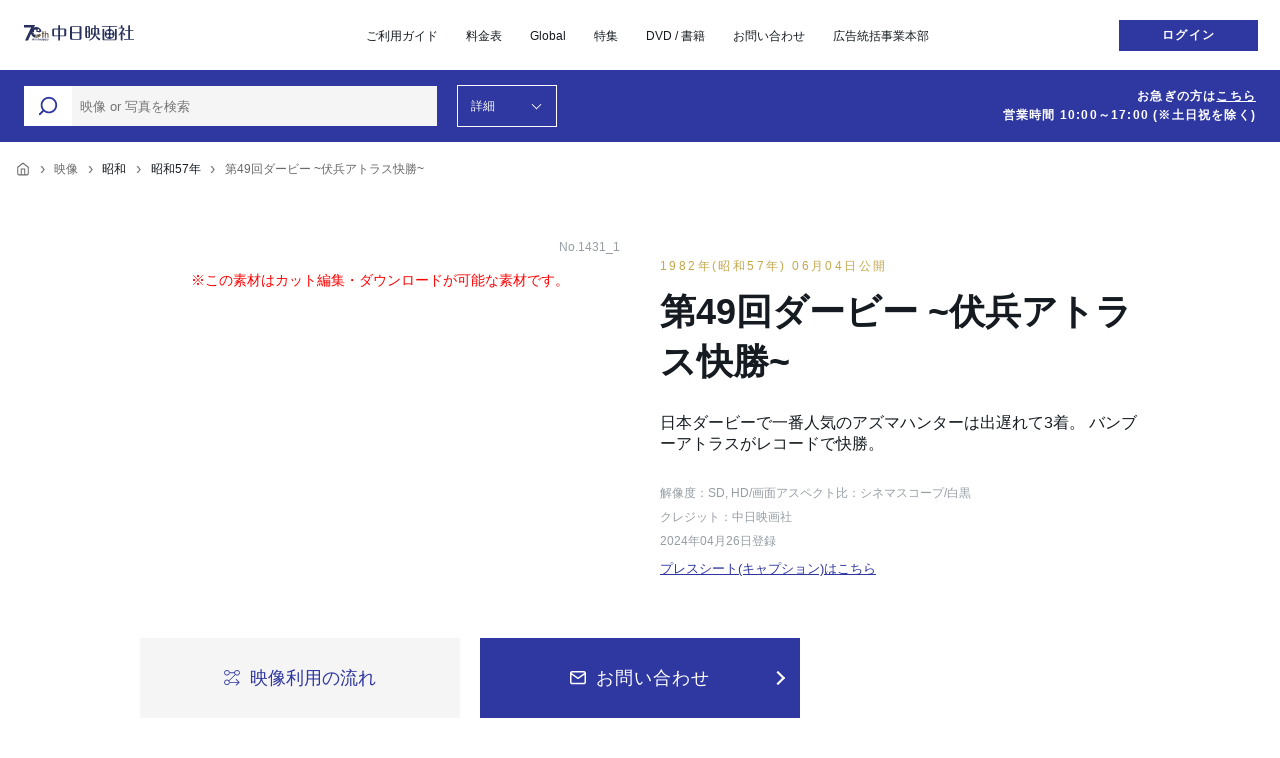

--- FILE ---
content_type: text/html; charset=UTF-8
request_url: https://chunichieigasha.co.jp/video/8777/
body_size: 12012
content:
<!DOCTYPE html>
<html>
    <head>
    <!-- Google Tag Manager -->
    <script>
        (function(w,d,s,l,i){w[l]=w[l]||[];w[l].push({'gtm.start':
        new Date().getTime(),event:'gtm.js'});var f=d.getElementsByTagName(s)[0],
        j=d.createElement(s),dl=l!='dataLayer'?'&l='+l:'';j.async=true;j.src=
        'https://www.googletagmanager.com/gtm.js?id='+i+dl;f.parentNode.insertBefore(j,f);
        })(window,document,'script','dataLayer','GTM-M2WL2FD');
    </script>
    <!-- End Google Tag Manager -->

    <meta charset="utf-8" />
    <meta http-equiv="X-UA-Compatible" content="IE=edge" />
    <meta name="viewport" content="width=device-width,initial-scale=1.0" />
    <title>第49回ダービー ~伏兵アトラス快勝~ | 中日映画社</title>

    <!-- クローラーを制御する場合 -->
    <meta name="robots" content="index,follow" />

    <!-- URLを正規化する場合 -->
    

    <!-- 分割ページの場合 -->
    
    

    <!-- 外部ファイルの読み込み -->
    <link rel="stylesheet" href="/css/front/style.css" />

    <!-- アイコン -->
    
    

    <!-- facebookのOGP -->
    <meta property="og:url" content="https://chunichieigasha.co.jp/video/8777" />
            <meta property="og:image" content="https://chunichieigasha.co.jp/ogimage.png" />
        <meta property="og:site_name" content="中日映画社" />
    <meta property="og:title" content="第49回ダービー ~伏兵アトラス快勝~ | 中日映画社" />
    <meta property="og:type" content="article" />
    <meta property="og:locale" content="ja_JP" />

    <!-- Twitter Cardの設定 -->
    <meta name="twitter:card" content="summary" />
    <meta name="twitter:title" content="第49回ダービー ~伏兵アトラス快勝~ | 中日映画社" />
    <meta name="twitter:image" content="https://chunichieigasha.co.jp/ogimage.png" />
            <meta name="twitter:description" content="" />
    
            <meta name="description" content="" />
        <meta property="og:description" content="" />
    
    <script src="https://cdnjs.cloudflare.com/ajax/libs/jquery/3.3.1/jquery.min.js"></script>
</head>
	<body>
        <!-- Google Tag Manager (noscript) -->
        <noscript>
            <iframe src="https://www.googletagmanager.com/ns.html?id=GTM-M2WL2FD" height="0" width="0" style="display:none;visibility:hidden"></iframe>
        </noscript>
        <!-- End Google Tag Manager (noscript) -->

		<header id="header">
    <div class="inner">
        <div class="inner-logo">
            <a href="https://chunichieigasha.co.jp">
                <img src="https://chunichieigasha.co.jp/images/front/common/logo.svg" alt="中日映画社">
            </a>
        </div>
        <div class="inner-block">
            <nav id="js-Global-menue">
                <ul>
                    <li><a href="https://chunichieigasha.co.jp/guide" class="hover">ご利用ガイド</a></li>
                    <li><a href="https://chunichieigasha.co.jp/guide/price" class="hover">料金表</a></li>
                    <li><a href="https://chunichieigasha.co.jp/global" class="hover">Global</a></li>
                    <li><a href="https://chunichieigasha.co.jp/special" class="hover">特集</a></li>
                    <li><a href="https://chunichieigasha.co.jp/product" class="hover">DVD / 書籍</a></li>
                    <li><a href="https://chunichieigasha.co.jp/inquiry" class="hover">お問い合わせ</a></li>
                    <li><a href="https://chunichieigasha.co.jp/advertising-department" class="hover">広告統括事業本部</a></li>
                </ul>
            </nav>
            
            <div class="lang">
                
                
            </div>
                            <div class="login-btn">
                    <a href="https://chunichieigasha.co.jp/auth/login">
                        <button class="hover">ログイン</button>
                    </a>
                </div>
                                    <div class="sp-menue"><span></span><span></span><span></span></div>
        </div>
    </div>
    </header>
<script>
    document.addEventListener("DOMContentLoaded", function() {
        // フラッシュメッセージを5秒後に非表示にする
        setTimeout(function() {
            hideFlashMessage();
        }, 5000);
    });

    function hideFlashMessage() {
        var flashMessage = document.getElementById('flash-message');
        if (flashMessage) {
            flashMessage.style.display = 'none';
        }
    }
</script>
		<div class="search-main">
    <div class="search-main--inner">
        <form method="GET" action="https://chunichieigasha.co.jp/search" accept-charset="UTF-8">
            <div class="input-area forms">
                <div class="item">
                    <button type="submit" name="search-type" value="simple-search" accesskey="f" class="input-button">
                        <i class="icon-search"></i>
                    </button>
                                        <input class="input-text white" placeholder="映像 or 写真を検索" name="keyword" type="text" value="">

                </div>
                <div class="filtering refine-btn"><span>詳細</span></div>
            </div>
            <div class="contact-block">
                <p>お急ぎの方は<a href="https://chunichieigasha.co.jp/inquiry" class="hover">こちら</a><br>営業時間 <span>10:00～17:00 </span>(※土日祝を除く)</p>
            </div>
        </form>
    </div>
</div>
<div class="search-form-filtering">
    <div class="refine--inner">
        <div class="repeat-refine-area forms">
            <form method="GET" action="https://chunichieigasha.co.jp/search" accept-charset="UTF-8">
                <div class="repeat-refine--ele sp-search">
    <div class="close-btn"><span></span></div>
    <div class="field inputEle">
                <input class="input-text white" placeholder="映像 or 写真を検索" name="keyword" type="text" value="">

        <button type="submit" value="search" accesskey="f" class="hover">
            <svg width="20" height="20" viewBox="0 0 20 20" fill="none" xmlns="http://www.w3.org/2000/svg">
                <use xlink:href="https://chunichieigasha.co.jp/images/front/common/search-icon-white.svg#search-icon-white">
                </use>
            </svg>
        </button>
    </div>
</div>
<p class="search-note">
    ※詳細検索をおこなう場合は、上ではなく下にある検索ボタンより検索をかけてください。<br>
    　キーワードも改めて下記キーワード欄に入力してください。
</p>
<div class="repeat-refine--ele keyword js-accordion">
    <div class="heading sp-only">キーワードから検索</div>
    <div class="field-wrap">
        <div class="field gap">
            <div class="children">
                <div class="heading">キーワード</div>
                                <input class="input-text white" placeholder="キーワードを入力" name="keyword" type="text" value="">

            </div>
            <div class="children">
                <div class="heading">除外キーワード</div>
                <input class="input-text white" placeholder="除外キーワードを入力" name="exclude_keyword" type="text">

            </div>
        </div>
    </div>
</div>
<div class="repeat-refine--ele age js-accordion">
    <div class="heading">年代から検索</div>
    <div class="field-wrap">
        <div class="field">
            <label for="period" class="checkbox">
                                <input type="checkbox" name="enable_period_select" id="enable_period_select" >期間を指定する
            </label>
            <div class="select-wrap">
                <div class="item">
                    <select name="period_start">
                        <option value="">指定しない</option>
                                                                                <option value="meiji" >明治</option>
                                                                                                                                                                                                                                                                                                                                                                                                                                                                                                                                                                                                                                                                                                                                                                                                                                                                                                                                                                                                                                                                                                                                                                                                                                                                                                                                                                                                                                                                                                                                                                                                                            <option value="taisho_8" >大正8年</option>
                                                                                <option value="taisho_9" >大正9年</option>
                                                                                <option value="taisho_10" >大正10年</option>
                                                                                <option value="taisho_11" >大正11年</option>
                                                                                <option value="taisho_12" >大正12年</option>
                                                                                <option value="taisho_13" >大正13年</option>
                                                                                <option value="taisho_14" >大正14年</option>
                                                                                <option value="taisho_15" >大正15年</option>
                                                                                <option value="showa" >昭和</option>
                                                                                <option value="showa_1" >昭和1年</option>
                                                                                <option value="showa_2" >昭和2年</option>
                                                                                <option value="showa_3" >昭和3年</option>
                                                                                <option value="showa_4" >昭和4年</option>
                                                                                <option value="showa_5" >昭和5年</option>
                                                                                <option value="showa_6" >昭和6年</option>
                                                                                <option value="showa_7" >昭和7年</option>
                                                                                <option value="showa_8" >昭和8年</option>
                                                                                <option value="showa_9" >昭和9年</option>
                                                                                <option value="showa_10" >昭和10年</option>
                                                                                <option value="showa_11" >昭和11年</option>
                                                                                <option value="showa_12" >昭和12年</option>
                                                                                <option value="showa_13" >昭和13年</option>
                                                                                <option value="showa_14" >昭和14年</option>
                                                                                <option value="showa_15" >昭和15年</option>
                                                                                <option value="showa_16" >昭和16年</option>
                                                                                <option value="showa_17" >昭和17年</option>
                                                                                <option value="showa_18" >昭和18年</option>
                                                                                <option value="showa_19" >昭和19年</option>
                                                                                <option value="showa_20" >昭和20年</option>
                                                                                <option value="showa_21" >昭和21年</option>
                                                                                <option value="showa_22" >昭和22年</option>
                                                                                <option value="showa_23" >昭和23年</option>
                                                                                <option value="showa_24" >昭和24年</option>
                                                                                <option value="showa_25" >昭和25年</option>
                                                                                <option value="showa_26" >昭和26年</option>
                                                                                <option value="showa_27" >昭和27年</option>
                                                                                <option value="showa_28" >昭和28年</option>
                                                                                <option value="showa_29" >昭和29年</option>
                                                                                <option value="showa_30" >昭和30年</option>
                                                                                <option value="showa_31" >昭和31年</option>
                                                                                <option value="showa_32" >昭和32年</option>
                                                                                <option value="showa_33" >昭和33年</option>
                                                                                <option value="showa_34" >昭和34年</option>
                                                                                <option value="showa_35" >昭和35年</option>
                                                                                <option value="showa_36" >昭和36年</option>
                                                                                <option value="showa_37" >昭和37年</option>
                                                                                <option value="showa_38" >昭和38年</option>
                                                                                <option value="showa_39" >昭和39年</option>
                                                                                <option value="showa_40" >昭和40年</option>
                                                                                <option value="showa_41" >昭和41年</option>
                                                                                <option value="showa_42" >昭和42年</option>
                                                                                <option value="showa_43" >昭和43年</option>
                                                                                <option value="showa_44" >昭和44年</option>
                                                                                <option value="showa_45" >昭和45年</option>
                                                                                <option value="showa_46" >昭和46年</option>
                                                                                <option value="showa_47" >昭和47年</option>
                                                                                <option value="showa_48" >昭和48年</option>
                                                                                <option value="showa_49" >昭和49年</option>
                                                                                <option value="showa_50" >昭和50年</option>
                                                                                <option value="showa_51" >昭和51年</option>
                                                                                <option value="showa_52" >昭和52年</option>
                                                                                <option value="showa_53" >昭和53年</option>
                                                                                <option value="showa_54" >昭和54年</option>
                                                                                <option value="showa_55" >昭和55年</option>
                                                                                <option value="showa_56" >昭和56年</option>
                                                                                <option value="showa_57" >昭和57年</option>
                                                                                <option value="showa_58" >昭和58年</option>
                                                                                <option value="showa_59" >昭和59年</option>
                                                                                <option value="showa_60" >昭和60年</option>
                                                                                <option value="showa_61" >昭和61年</option>
                                                                                <option value="showa_62" >昭和62年</option>
                                                                                <option value="showa_63" >昭和63年</option>
                                                                                <option value="showa_64" >昭和64年</option>
                                                                                <option value="heisei" >平成</option>
                                                                                <option value="heisei_1" >平成1年</option>
                                                                                <option value="heisei_2" >平成2年</option>
                                                                                <option value="heisei_3" >平成3年</option>
                                                                                <option value="heisei_4" >平成4年</option>
                                                                                <option value="heisei_5" >平成5年</option>
                                                                                <option value="heisei_6" >平成6年</option>
                                                                                <option value="heisei_7" >平成7年</option>
                                                                                <option value="heisei_8" >平成8年</option>
                                                                                <option value="heisei_9" >平成9年</option>
                                                                                <option value="heisei_10" >平成10年</option>
                                                                                <option value="heisei_11" >平成11年</option>
                                                                                <option value="heisei_12" >平成12年</option>
                                                                                <option value="heisei_13" >平成13年</option>
                                                                                <option value="heisei_14" >平成14年</option>
                                                                                <option value="heisei_15" >平成15年</option>
                                                                                <option value="heisei_16" >平成16年</option>
                                                                                <option value="heisei_17" >平成17年</option>
                                                                                <option value="heisei_18" >平成18年</option>
                                                                                <option value="heisei_19" >平成19年</option>
                                                                                <option value="heisei_20" >平成20年</option>
                                                                                <option value="heisei_21" >平成21年</option>
                                                                                <option value="heisei_22" >平成22年</option>
                                                                                <option value="heisei_23" >平成23年</option>
                                                                                <option value="heisei_24" >平成24年</option>
                                                                                <option value="heisei_25" >平成25年</option>
                                                                                <option value="heisei_26" >平成26年</option>
                                                                                <option value="heisei_27" >平成27年</option>
                                                                                <option value="heisei_28" >平成28年</option>
                                                                                <option value="heisei_29" >平成29年</option>
                                                                                <option value="heisei_30" >平成30年</option>
                                                                                <option value="heisei_31" >平成31年</option>
                                                                                <option value="reiwa" >令和</option>
                                                                                <option value="reiwa_1" >令和1年</option>
                                                                                <option value="reiwa_2" >令和2年</option>
                                                                                <option value="reiwa_3" >令和3年</option>
                                                                                <option value="reiwa_4" >令和4年</option>
                                                                                <option value="reiwa_5" >令和5年</option>
                                                                                <option value="reiwa_6" >令和6年</option>
                                                                                <option value="reiwa_7" >令和7年</option>
                                                                                <option value="reiwa_8" >令和8年</option>
                                            </select>
                </div>
                <div class="item between">～</div>
                <div class="item">
                    <select name="period_end">
                        <option value="">指定しない</option>
                                                                                <option value="meiji" >明治</option>
                                                                                                                                                                                                                                                                                                                                                                                                                                                                                                                                                                                                                                                                                                                                                                                                                                                                                                                                                                                                                                                                                                                                                                                                                                                                                                                                                                                                                                                                                                                                                                                                                            <option value="taisho_8" >大正8年</option>
                                                                                <option value="taisho_9" >大正9年</option>
                                                                                <option value="taisho_10" >大正10年</option>
                                                                                <option value="taisho_11" >大正11年</option>
                                                                                <option value="taisho_12" >大正12年</option>
                                                                                <option value="taisho_13" >大正13年</option>
                                                                                <option value="taisho_14" >大正14年</option>
                                                                                <option value="taisho_15" >大正15年</option>
                                                                                <option value="showa" >昭和</option>
                                                                                <option value="showa_1" >昭和1年</option>
                                                                                <option value="showa_2" >昭和2年</option>
                                                                                <option value="showa_3" >昭和3年</option>
                                                                                <option value="showa_4" >昭和4年</option>
                                                                                <option value="showa_5" >昭和5年</option>
                                                                                <option value="showa_6" >昭和6年</option>
                                                                                <option value="showa_7" >昭和7年</option>
                                                                                <option value="showa_8" >昭和8年</option>
                                                                                <option value="showa_9" >昭和9年</option>
                                                                                <option value="showa_10" >昭和10年</option>
                                                                                <option value="showa_11" >昭和11年</option>
                                                                                <option value="showa_12" >昭和12年</option>
                                                                                <option value="showa_13" >昭和13年</option>
                                                                                <option value="showa_14" >昭和14年</option>
                                                                                <option value="showa_15" >昭和15年</option>
                                                                                <option value="showa_16" >昭和16年</option>
                                                                                <option value="showa_17" >昭和17年</option>
                                                                                <option value="showa_18" >昭和18年</option>
                                                                                <option value="showa_19" >昭和19年</option>
                                                                                <option value="showa_20" >昭和20年</option>
                                                                                <option value="showa_21" >昭和21年</option>
                                                                                <option value="showa_22" >昭和22年</option>
                                                                                <option value="showa_23" >昭和23年</option>
                                                                                <option value="showa_24" >昭和24年</option>
                                                                                <option value="showa_25" >昭和25年</option>
                                                                                <option value="showa_26" >昭和26年</option>
                                                                                <option value="showa_27" >昭和27年</option>
                                                                                <option value="showa_28" >昭和28年</option>
                                                                                <option value="showa_29" >昭和29年</option>
                                                                                <option value="showa_30" >昭和30年</option>
                                                                                <option value="showa_31" >昭和31年</option>
                                                                                <option value="showa_32" >昭和32年</option>
                                                                                <option value="showa_33" >昭和33年</option>
                                                                                <option value="showa_34" >昭和34年</option>
                                                                                <option value="showa_35" >昭和35年</option>
                                                                                <option value="showa_36" >昭和36年</option>
                                                                                <option value="showa_37" >昭和37年</option>
                                                                                <option value="showa_38" >昭和38年</option>
                                                                                <option value="showa_39" >昭和39年</option>
                                                                                <option value="showa_40" >昭和40年</option>
                                                                                <option value="showa_41" >昭和41年</option>
                                                                                <option value="showa_42" >昭和42年</option>
                                                                                <option value="showa_43" >昭和43年</option>
                                                                                <option value="showa_44" >昭和44年</option>
                                                                                <option value="showa_45" >昭和45年</option>
                                                                                <option value="showa_46" >昭和46年</option>
                                                                                <option value="showa_47" >昭和47年</option>
                                                                                <option value="showa_48" >昭和48年</option>
                                                                                <option value="showa_49" >昭和49年</option>
                                                                                <option value="showa_50" >昭和50年</option>
                                                                                <option value="showa_51" >昭和51年</option>
                                                                                <option value="showa_52" >昭和52年</option>
                                                                                <option value="showa_53" >昭和53年</option>
                                                                                <option value="showa_54" >昭和54年</option>
                                                                                <option value="showa_55" >昭和55年</option>
                                                                                <option value="showa_56" >昭和56年</option>
                                                                                <option value="showa_57" >昭和57年</option>
                                                                                <option value="showa_58" >昭和58年</option>
                                                                                <option value="showa_59" >昭和59年</option>
                                                                                <option value="showa_60" >昭和60年</option>
                                                                                <option value="showa_61" >昭和61年</option>
                                                                                <option value="showa_62" >昭和62年</option>
                                                                                <option value="showa_63" >昭和63年</option>
                                                                                <option value="showa_64" >昭和64年</option>
                                                                                <option value="heisei" >平成</option>
                                                                                <option value="heisei_1" >平成1年</option>
                                                                                <option value="heisei_2" >平成2年</option>
                                                                                <option value="heisei_3" >平成3年</option>
                                                                                <option value="heisei_4" >平成4年</option>
                                                                                <option value="heisei_5" >平成5年</option>
                                                                                <option value="heisei_6" >平成6年</option>
                                                                                <option value="heisei_7" >平成7年</option>
                                                                                <option value="heisei_8" >平成8年</option>
                                                                                <option value="heisei_9" >平成9年</option>
                                                                                <option value="heisei_10" >平成10年</option>
                                                                                <option value="heisei_11" >平成11年</option>
                                                                                <option value="heisei_12" >平成12年</option>
                                                                                <option value="heisei_13" >平成13年</option>
                                                                                <option value="heisei_14" >平成14年</option>
                                                                                <option value="heisei_15" >平成15年</option>
                                                                                <option value="heisei_16" >平成16年</option>
                                                                                <option value="heisei_17" >平成17年</option>
                                                                                <option value="heisei_18" >平成18年</option>
                                                                                <option value="heisei_19" >平成19年</option>
                                                                                <option value="heisei_20" >平成20年</option>
                                                                                <option value="heisei_21" >平成21年</option>
                                                                                <option value="heisei_22" >平成22年</option>
                                                                                <option value="heisei_23" >平成23年</option>
                                                                                <option value="heisei_24" >平成24年</option>
                                                                                <option value="heisei_25" >平成25年</option>
                                                                                <option value="heisei_26" >平成26年</option>
                                                                                <option value="heisei_27" >平成27年</option>
                                                                                <option value="heisei_28" >平成28年</option>
                                                                                <option value="heisei_29" >平成29年</option>
                                                                                <option value="heisei_30" >平成30年</option>
                                                                                <option value="heisei_31" >平成31年</option>
                                                                                <option value="reiwa" >令和</option>
                                                                                <option value="reiwa_1" >令和1年</option>
                                                                                <option value="reiwa_2" >令和2年</option>
                                                                                <option value="reiwa_3" >令和3年</option>
                                                                                <option value="reiwa_4" >令和4年</option>
                                                                                <option value="reiwa_5" >令和5年</option>
                                                                                <option value="reiwa_6" >令和6年</option>
                                                                                <option value="reiwa_7" >令和7年</option>
                                                                                <option value="reiwa_8" >令和8年</option>
                                            </select>
                </div>
            </div>
        </div>
        <div class="field">
                                                        <label for="meiji" class="checkbox">
                    <input type="checkbox" name="eras[]" id="meiji" value="meiji" >明治
                </label>
                                            <label for="taisho" class="checkbox">
                    <input type="checkbox" name="eras[]" id="taisho" value="taisho" >大正
                </label>
                                            <label for="showa" class="checkbox">
                    <input type="checkbox" name="eras[]" id="showa" value="showa" >昭和
                </label>
                                            <label for="heisei" class="checkbox">
                    <input type="checkbox" name="eras[]" id="heisei" value="heisei" >平成
                </label>
                                            <label for="reiwa" class="checkbox">
                    <input type="checkbox" name="eras[]" id="reiwa" value="reiwa" >令和
                </label>
                    </div>
    </div>
</div>
<div class="repeat-refine--ele area js-accordion">
    <div class="heading">エリアから検索</div>
    <div class="field-wrap">
        <div class="field radio-field">
                        <div class="radio-field--block">
                <div class="radio-input">
                    <input type="radio" id="japan" name="area" value="1" ><label for="japan">日本</label>
                </div>
                <div class="select-wrap">
                    <div class="item">
                        <select name="japan_detail">
                            <option value="" selected>指定しない</option>
                                                                                                                            <option value="1" >北海道</option>
                                                                                                                            <option value="2" >青森</option>
                                                                                                                            <option value="3" >岩手</option>
                                                                                                                            <option value="4" >宮城</option>
                                                                                                                            <option value="5" >秋田</option>
                                                                                                                            <option value="6" >山形</option>
                                                                                                                            <option value="7" >福島</option>
                                                                                                                            <option value="8" >茨城</option>
                                                                                                                            <option value="9" >栃木</option>
                                                                                                                            <option value="10" >群馬</option>
                                                                                                                            <option value="11" >埼玉</option>
                                                                                                                            <option value="12" >千葉</option>
                                                                                                                            <option value="13" >東京</option>
                                                                                                                            <option value="14" >神奈川</option>
                                                                                                                            <option value="15" >新潟</option>
                                                                                                                            <option value="16" >富山</option>
                                                                                                                            <option value="17" >石川</option>
                                                                                                                            <option value="18" >福井</option>
                                                                                                                            <option value="19" >山梨</option>
                                                                                                                            <option value="20" >長野</option>
                                                                                                                            <option value="21" >岐阜</option>
                                                                                                                            <option value="22" >静岡</option>
                                                                                                                            <option value="23" >愛知</option>
                                                                                                                            <option value="24" >三重</option>
                                                                                                                            <option value="25" >滋賀</option>
                                                                                                                            <option value="26" >京都</option>
                                                                                                                            <option value="27" >大阪</option>
                                                                                                                            <option value="28" >兵庫</option>
                                                                                                                            <option value="29" >奈良</option>
                                                                                                                            <option value="30" >和歌山</option>
                                                                                                                            <option value="31" >鳥取</option>
                                                                                                                            <option value="32" >島根</option>
                                                                                                                            <option value="33" >岡山</option>
                                                                                                                            <option value="34" >広島</option>
                                                                                                                            <option value="35" >山口</option>
                                                                                                                            <option value="36" >徳島</option>
                                                                                                                            <option value="37" >香川</option>
                                                                                                                            <option value="38" >愛媛</option>
                                                                                                                            <option value="39" >高知</option>
                                                                                                                            <option value="40" >福岡</option>
                                                                                                                            <option value="41" >佐賀</option>
                                                                                                                            <option value="42" >長崎</option>
                                                                                                                            <option value="43" >熊本</option>
                                                                                                                            <option value="44" >大分</option>
                                                                                                                            <option value="45" >宮崎</option>
                                                                                                                            <option value="46" >鹿児島</option>
                                                                                                                            <option value="47" >沖縄</option>
                                                                                                                                                                                                                                                                                                                                                                                                                                                                                                                                                                                                                                                                                                                                                                                                                                                                                                                                                                                                                                                                                                                                                                                                                                                                                                                                                                                                                                                                                                                                                                                                                                                                                                                                                                                                                                                                                                                                                                                                                                                                                                                                                                                                                                                                                                                                                                                                                                                                                                                                                                                                                                                                                                                                                                                                                                                                                                                                                                                                                                                                                                                                                                                                                                                                                                                                                                                                                                                                                                                                                                                                                                                                                                                                                                                                                                                                                                                                                                                                                                                                                                                                                                                                                                                                                                                                                                                                                                                                                                                                                                                                                                                                                                                                                                                                                                                                                                                                                                                                                                                                                                                                                                                                                                                                                                                                                                                                                                                                                                                                                                                                                                                                                                                                                                                                                                                                                                                                                                                                                                                                                                                                                                                                                                                                                                                                                                                                                                                                                                                                                                                                                                                                                                                                                                                                                                                                                                                                                                                                                                                                                                                                                                                                                                                                                                                                                                                                                                                                                                                                                                                                                                                                                                                                                                                                                                                                                                                                                                                                                                                                                                                                                                                                                                                                                                                                                                                                                                                                                                                                                                                                                                                                                                                                                                                                                                                                                                                                                                                                                                                                                                                                                                                                                                                                                                                                                                                                                                                                                                                                                                                                                                                                                                                                                                                                                                                                                                                                                                                                                                                                                                                                                                                                                                                                                                                                                                                                                                                                                                                                                                                                                                                                                                                                                                                                                                                                                                                                                                                                                                                                                                                                                                                                                                                                                                                                                                                                                                                                                                                                                                                                                                                                                                                                                                                                                                                                                                                                                                                                                                                                                                                                                                                                                                                                                                                                                                                                                                                                                                                                                                                                                                                                                                                                                                                                                                                                                                                                                                                                                                                                                                                                                                                                                                                                                                                                                                                                                                                                                                                                                                                                                                                                                                                                                                                                                                                                                                                                                                                                                                                                            </select>
                    </div>
                </div>
            </div>
            <div class="radio-field--block">
                <div class="radio-input">
                    <input type="radio" id="overseas" name="area" value="2" ><label for="overseas">日本以外</label>
                </div>
                <div class="select-wrap">
                    <div class="item">
                        <select name="overseas_detail">
                            <option value="" selected>指定しない</option>
                                                                                                                                                                                                                                                                                                                                                                                                                                                                                                                                                                                                                                                                                                                                                                                                                                                                                                                                                                                                                                                                                                                                                                                                                                                                                                                                                                                                                                                                                                                                                                                                                                                                                                                                                                                                                                                                                                                                                                                                                                                                                                                                                                                                                                                                                                                                                                                                                                                                                                                                                                                                                                                                                                                                                                                                                                                                                                                                                                                                                                                                                                                                                                                                                                                                                                                                                                                                                                                        <option value="48" >アメリカ</option>
                                                                                                                            <option value="49" >アイスランド</option>
                                                                                                                            <option value="50" >アイルランド</option>
                                                                                                                            <option value="51" >アゼルバイジャン</option>
                                                                                                                            <option value="52" >アフガニスタン</option>
                                                                                                                            <option value="53" >アラブ首長国連邦</option>
                                                                                                                            <option value="54" >アルジェリア</option>
                                                                                                                            <option value="55" >アルゼンチン</option>
                                                                                                                            <option value="56" >アルバニア</option>
                                                                                                                            <option value="57" >アルメニア</option>
                                                                                                                            <option value="58" >アンゴラ</option>
                                                                                                                            <option value="59" >アンティグア・バーブーダ</option>
                                                                                                                            <option value="60" >アンドラ</option>
                                                                                                                            <option value="61" >イエメン</option>
                                                                                                                            <option value="62" >イスラエル</option>
                                                                                                                            <option value="63" >イタリア</option>
                                                                                                                            <option value="64" >イラク</option>
                                                                                                                            <option value="65" >イラン</option>
                                                                                                                            <option value="66" >インド</option>
                                                                                                                            <option value="67" >インドネシア</option>
                                                                                                                            <option value="68" >ウガンダ</option>
                                                                                                                            <option value="69" >ウクライナ</option>
                                                                                                                            <option value="70" >ウズベキスタン</option>
                                                                                                                            <option value="71" >ウルグアイ</option>
                                                                                                                            <option value="72" >英国</option>
                                                                                                                            <option value="73" >エクアドル</option>
                                                                                                                            <option value="74" >エジプト</option>
                                                                                                                            <option value="75" >エストニア</option>
                                                                                                                            <option value="76" >エスワティニ</option>
                                                                                                                            <option value="77" >エチオピア</option>
                                                                                                                            <option value="78" >エリトリア</option>
                                                                                                                            <option value="79" >エルサルバドル</option>
                                                                                                                            <option value="80" >オーストラリア</option>
                                                                                                                            <option value="81" >オーストリア</option>
                                                                                                                            <option value="82" >オマーン</option>
                                                                                                                            <option value="83" >オランダ</option>
                                                                                                                            <option value="84" >カーボベルデ</option>
                                                                                                                            <option value="85" >カザフスタン</option>
                                                                                                                            <option value="86" >カタール</option>
                                                                                                                            <option value="87" >カナダ</option>
                                                                                                                            <option value="88" >カメルーン</option>
                                                                                                                            <option value="89" >韓国</option>
                                                                                                                            <option value="90" >カンボジア</option>
                                                                                                                            <option value="91" >ガーナ</option>
                                                                                                                            <option value="92" >ガイアナ</option>
                                                                                                                            <option value="93" >ガボン</option>
                                                                                                                            <option value="94" >ガンビア</option>
                                                                                                                            <option value="95" >北マケドニア</option>
                                                                                                                            <option value="96" >キプロス</option>
                                                                                                                            <option value="97" >キューバ</option>
                                                                                                                            <option value="98" >キリバス</option>
                                                                                                                            <option value="99" >キルギス</option>
                                                                                                                            <option value="100" >ギニア</option>
                                                                                                                            <option value="101" >ギニアビサウ</option>
                                                                                                                            <option value="102" >ギリシャ</option>
                                                                                                                            <option value="103" >クウェート</option>
                                                                                                                            <option value="104" >クック諸島</option>
                                                                                                                            <option value="105" >クロアチア</option>
                                                                                                                            <option value="106" >グアテマラ</option>
                                                                                                                            <option value="107" >グレナダ</option>
                                                                                                                            <option value="108" >ケニア</option>
                                                                                                                            <option value="109" >コートジボワール</option>
                                                                                                                            <option value="110" >コスタリカ</option>
                                                                                                                            <option value="111" >コソボ</option>
                                                                                                                            <option value="112" >コモロ</option>
                                                                                                                            <option value="113" >コロンビア</option>
                                                                                                                            <option value="114" >コンゴ共和国</option>
                                                                                                                            <option value="115" >コンゴ民主共和国</option>
                                                                                                                            <option value="116" >サウジアラビア</option>
                                                                                                                            <option value="117" >サモア</option>
                                                                                                                            <option value="118" >サントメ・プリンシペ</option>
                                                                                                                            <option value="119" >サンマリノ</option>
                                                                                                                            <option value="120" >ザンビア</option>
                                                                                                                            <option value="121" >シエラレオネ</option>
                                                                                                                            <option value="122" >シリア</option>
                                                                                                                            <option value="123" >シンガポール</option>
                                                                                                                            <option value="124" >ジブチ</option>
                                                                                                                            <option value="125" >ジャマイカ</option>
                                                                                                                            <option value="126" >ジョージア</option>
                                                                                                                            <option value="127" >ジンバブエ</option>
                                                                                                                            <option value="128" >スーダン</option>
                                                                                                                            <option value="129" >スイス</option>
                                                                                                                            <option value="130" >スウェーデン</option>
                                                                                                                            <option value="131" >スペイン</option>
                                                                                                                            <option value="132" >スリナム</option>
                                                                                                                            <option value="133" >スリランカ</option>
                                                                                                                            <option value="134" >スロバキア</option>
                                                                                                                            <option value="135" >スロベニア</option>
                                                                                                                            <option value="136" >セーシェル</option>
                                                                                                                            <option value="137" >赤道ギニア</option>
                                                                                                                            <option value="138" >セネガル</option>
                                                                                                                            <option value="139" >セルビア</option>
                                                                                                                            <option value="140" >セントクリストファー・ネービス</option>
                                                                                                                            <option value="141" >セントビンセント・グレナディーン諸島</option>
                                                                                                                            <option value="142" >セントルシア</option>
                                                                                                                            <option value="143" >ソマリア</option>
                                                                                                                            <option value="144" >ソロモン</option>
                                                                                                                            <option value="145" >タイ</option>
                                                                                                                            <option value="146" >台湾</option>
                                                                                                                            <option value="147" >タジキスタン</option>
                                                                                                                            <option value="148" >タンザニア</option>
                                                                                                                            <option value="149" >チェコ</option>
                                                                                                                            <option value="150" >チャド</option>
                                                                                                                            <option value="151" >中央アフリカ</option>
                                                                                                                            <option value="152" >中国</option>
                                                                                                                            <option value="153" >チュニジア</option>
                                                                                                                            <option value="154" >チリ</option>
                                                                                                                            <option value="155" >ツバル</option>
                                                                                                                            <option value="156" >デンマーク</option>
                                                                                                                            <option value="157" >トーゴ</option>
                                                                                                                            <option value="158" >トリニダード・トバゴ</option>
                                                                                                                            <option value="159" >トルクメニスタン</option>
                                                                                                                            <option value="160" >トルコ</option>
                                                                                                                            <option value="161" >トンガ</option>
                                                                                                                            <option value="162" >ドイツ</option>
                                                                                                                            <option value="163" >ドミニカ共和国</option>
                                                                                                                            <option value="164" >ドミニカ国</option>
                                                                                                                            <option value="165" >ナイジェリア</option>
                                                                                                                            <option value="166" >ナウル</option>
                                                                                                                            <option value="167" >ナミビア</option>
                                                                                                                            <option value="168" >ニカラグア</option>
                                                                                                                            <option value="169" >ニジェール</option>
                                                                                                                            <option value="170" >日本</option>
                                                                                                                            <option value="171" >ニュージーランド</option>
                                                                                                                            <option value="172" >ネパール</option>
                                                                                                                            <option value="173" >ノルウェー</option>
                                                                                                                            <option value="174" >ハイチ</option>
                                                                                                                            <option value="175" >ハンガリー</option>
                                                                                                                            <option value="176" >バーレーン</option>
                                                                                                                            <option value="177" >バチカン</option>
                                                                                                                            <option value="178" >バヌアツ</option>
                                                                                                                            <option value="179" >バハマ</option>
                                                                                                                            <option value="180" >バルバドス</option>
                                                                                                                            <option value="181" >バングラデシュ</option>
                                                                                                                            <option value="182" >パキスタン</option>
                                                                                                                            <option value="183" >パナマ</option>
                                                                                                                            <option value="184" >パプアニューギニア</option>
                                                                                                                            <option value="185" >パラオ</option>
                                                                                                                            <option value="186" >パラグアイ</option>
                                                                                                                            <option value="187" >パレスチナ(PLO)</option>
                                                                                                                            <option value="188" >東ティモール</option>
                                                                                                                            <option value="189" >フィジー</option>
                                                                                                                            <option value="190" >フィリピン</option>
                                                                                                                            <option value="191" >フィンランド</option>
                                                                                                                            <option value="192" >フランス</option>
                                                                                                                            <option value="193" >ブータン</option>
                                                                                                                            <option value="194" >ブラジル</option>
                                                                                                                            <option value="195" >ブルガリア</option>
                                                                                                                            <option value="196" >ブルキナファソ</option>
                                                                                                                            <option value="197" >ブルネイ・ダルサラーム</option>
                                                                                                                            <option value="198" >ブルンジ</option>
                                                                                                                            <option value="199" >米国</option>
                                                                                                                            <option value="200" >ベトナム</option>
                                                                                                                            <option value="201" >ベナン</option>
                                                                                                                            <option value="202" >ベネズエラ</option>
                                                                                                                            <option value="203" >ベラルーシ</option>
                                                                                                                            <option value="204" >ベリーズ</option>
                                                                                                                            <option value="205" >ベルギー</option>
                                                                                                                            <option value="206" >ペルー</option>
                                                                                                                            <option value="207" >ホンジュラス</option>
                                                                                                                            <option value="208" >ボスニア・ヘルツェゴビナ</option>
                                                                                                                            <option value="209" >ボツワナ</option>
                                                                                                                            <option value="210" >ボリビア</option>
                                                                                                                            <option value="211" >ポーランド</option>
                                                                                                                            <option value="212" >ポルトガル</option>
                                                                                                                            <option value="213" >マーシャル</option>
                                                                                                                            <option value="214" >マダガスカル</option>
                                                                                                                            <option value="215" >マラウイ</option>
                                                                                                                            <option value="216" >マリ</option>
                                                                                                                            <option value="217" >マルタ</option>
                                                                                                                            <option value="218" >マレーシア</option>
                                                                                                                            <option value="219" >ミクロネシア</option>
                                                                                                                            <option value="220" >南アフリカ</option>
                                                                                                                            <option value="221" >南スーダン</option>
                                                                                                                            <option value="222" >ミャンマー</option>
                                                                                                                            <option value="223" >メキシコ</option>
                                                                                                                            <option value="224" >モーリシャス</option>
                                                                                                                            <option value="225" >モーリタニア</option>
                                                                                                                            <option value="226" >モザンビーク</option>
                                                                                                                            <option value="227" >モナコ</option>
                                                                                                                            <option value="228" >モルディブ</option>
                                                                                                                            <option value="229" >モルドバ</option>
                                                                                                                            <option value="230" >モロッコ</option>
                                                                                                                            <option value="231" >モンゴル</option>
                                                                                                                            <option value="232" >モンテネグロ</option>
                                                                                                                            <option value="233" >ヨルダン</option>
                                                                                                                            <option value="234" >ラオス</option>
                                                                                                                            <option value="235" >ラトビア</option>
                                                                                                                            <option value="236" >リトアニア</option>
                                                                                                                            <option value="237" >リヒテンシュタイン</option>
                                                                                                                            <option value="238" >リビア</option>
                                                                                                                            <option value="239" >リベリア</option>
                                                                                                                            <option value="240" >ルーマニア</option>
                                                                                                                            <option value="241" >ルクセンブルク</option>
                                                                                                                            <option value="242" >ルワンダ</option>
                                                                                                                            <option value="243" >レソト</option>
                                                                                                                            <option value="244" >レバノン</option>
                                                                                                                            <option value="245" >ロシア</option>
                                                    </select>
                    </div>
                </div>
            </div>
        </div>
    </div>

</div>
<div class="repeat-refine--ele genre js-accordion">
    <div class="heading">ジャンルから検索</div>
    <div class="field-wrap">
        <div class="field genre">
                                            <label for="1" class="checkbox">
                    <input type="checkbox" name="categories[]" value="1" >警察・消防
                </label>
                                            <label for="2" class="checkbox">
                    <input type="checkbox" name="categories[]" value="2" >実景・風景
                </label>
                                            <label for="3" class="checkbox">
                    <input type="checkbox" name="categories[]" value="3" >展覧会・博覧会
                </label>
                                            <label for="4" class="checkbox">
                    <input type="checkbox" name="categories[]" value="4" >万博
                </label>
                                            <label for="5" class="checkbox">
                    <input type="checkbox" name="categories[]" value="5" >安保闘争
                </label>
                                            <label for="6" class="checkbox">
                    <input type="checkbox" name="categories[]" value="6" >芸術
                </label>
                                            <label for="7" class="checkbox">
                    <input type="checkbox" name="categories[]" value="7" >工業
                </label>
                                            <label for="8" class="checkbox">
                    <input type="checkbox" name="categories[]" value="8" >福祉
                </label>
                                            <label for="9" class="checkbox">
                    <input type="checkbox" name="categories[]" value="9" >環境・衛生
                </label>
                                            <label for="10" class="checkbox">
                    <input type="checkbox" name="categories[]" value="10" >宇宙
                </label>
                                            <label for="11" class="checkbox">
                    <input type="checkbox" name="categories[]" value="11" >公害
                </label>
                                            <label for="12" class="checkbox">
                    <input type="checkbox" name="categories[]" value="12" >スポーツ
                </label>
                                            <label for="13" class="checkbox">
                    <input type="checkbox" name="categories[]" value="13" >野球
                </label>
                                            <label for="14" class="checkbox">
                    <input type="checkbox" name="categories[]" value="14" >相撲
                </label>
                                            <label for="15" class="checkbox">
                    <input type="checkbox" name="categories[]" value="15" >事件
                </label>
                                            <label for="16" class="checkbox">
                    <input type="checkbox" name="categories[]" value="16" >事故
                </label>
                                            <label for="17" class="checkbox">
                    <input type="checkbox" name="categories[]" value="17" >災害
                </label>
                                            <label for="18" class="checkbox">
                    <input type="checkbox" name="categories[]" value="18" >国際
                </label>
                                            <label for="19" class="checkbox">
                    <input type="checkbox" name="categories[]" value="19" >政治
                </label>
                                            <label for="20" class="checkbox">
                    <input type="checkbox" name="categories[]" value="20" >皇室
                </label>
                                            <label for="21" class="checkbox">
                    <input type="checkbox" name="categories[]" value="21" >経済
                </label>
                                            <label for="22" class="checkbox">
                    <input type="checkbox" name="categories[]" value="22" >芸能
                </label>
                                            <label for="23" class="checkbox">
                    <input type="checkbox" name="categories[]" value="23" >社会・風俗
                </label>
                                            <label for="24" class="checkbox">
                    <input type="checkbox" name="categories[]" value="24" >教育
                </label>
                                            <label for="25" class="checkbox">
                    <input type="checkbox" name="categories[]" value="25" >風土
                </label>
                                            <label for="26" class="checkbox">
                    <input type="checkbox" name="categories[]" value="26" >流行
                </label>
                                            <label for="27" class="checkbox">
                    <input type="checkbox" name="categories[]" value="27" >観光
                </label>
                                            <label for="28" class="checkbox">
                    <input type="checkbox" name="categories[]" value="28" >伝統・文化
                </label>
                                            <label for="29" class="checkbox">
                    <input type="checkbox" name="categories[]" value="29" >医療
                </label>
                                            <label for="30" class="checkbox">
                    <input type="checkbox" name="categories[]" value="30" >祭
                </label>
                                            <label for="31" class="checkbox">
                    <input type="checkbox" name="categories[]" value="31" >交通
                </label>
                                            <label for="32" class="checkbox">
                    <input type="checkbox" name="categories[]" value="32" >農業・林業・畜産
                </label>
                                            <label for="33" class="checkbox">
                    <input type="checkbox" name="categories[]" value="33" >漁業
                </label>
                                            <label for="34" class="checkbox">
                    <input type="checkbox" name="categories[]" value="34" >自衛隊
                </label>
                                            <label for="35" class="checkbox">
                    <input type="checkbox" name="categories[]" value="35" >動物
                </label>
                                            <label for="36" class="checkbox">
                    <input type="checkbox" name="categories[]" value="36" >コンテスト
                </label>
                                            <label for="37" class="checkbox">
                    <input type="checkbox" name="categories[]" value="37" >戦争
                </label>
                                            <label for="38" class="checkbox">
                    <input type="checkbox" name="categories[]" value="38" >登山
                </label>
                                            <label for="39" class="checkbox">
                    <input type="checkbox" name="categories[]" value="39" >娯楽
                </label>
                                            <label for="40" class="checkbox">
                    <input type="checkbox" name="categories[]" value="40" >競馬
                </label>
                                            <label for="41" class="checkbox">
                    <input type="checkbox" name="categories[]" value="41" >五輪
                </label>
                    </div>
    </div>

</div>
<div class="repeat-refine--ele buttons js-accordion">
    <button type="submit" name="search-type" value="detail-search" accesskey="f" class="search hover"><span>検索</span></button>
</div>
            </form>
        </div>
    </div>
</div>

		<div class="breadcrumb">
        <ul>
            <li>
                <a href="https://chunichieigasha.co.jp" class="hover">
                    <span>
                        <svg width="65" height="65" viewBox="0 0 65 65" fill="#6A6A6A" xmlns="http://www.w3.org/2000/svg">
                            <use xlink:href="/images/front/common/home_icon.svg#home_icon"></use>
                        </svg>
                    </span>
                </a>
            </li>
                                                <li>映像</li>
                                                                <li><a href="https://chunichieigasha.co.jp/search?eras%5B0%5D=showa">昭和</a></li>
                                                                <li><a href="https://chunichieigasha.co.jp/search?period_start=1982&amp;period_end=1982">昭和57年</a></li>
                                                                <li>第49回ダービー ~伏兵アトラス快勝~</li>
                                    </ul>
    </div>

    <main id="video">
        <section class="content">
            <div class="content-inner">
                <div class="video-flex">
                    <div class="video-flex--ele">
                        <div class="number">No.1431_1</div>
                        <div class="yt-block">
                            <div class="thumbnail zoom detail" data-ytID="MojcVMb5GVE" data-time="01:40">
                                <img src="http://img.youtube.com/vi/MojcVMb5GVE/hqdefault.jpg" alt="">
                            </div>
                        </div>

                                                                            <p class="video-flex--ele-dltext">※この素材はカット編集・ダウンロードが可能な素材です。</p>
                                            </div>
                    <div class="video-flex--ele">
                                                    <div class="date">1982年(昭和57年) 06月04日公開</div>
                                                <h1>第49回ダービー ~伏兵アトラス快勝~</h1>
                        <div class="read-ele">
                            日本ダービーで一番人気のアズマハンターは出遅れて3着。
バンブーアトラスがレコードで快勝。
                        </div>
                        <ul class="meta">
                                                        <li>解像度：SD, HD</li>
                            <li>/画面アスペクト比：シネマスコープ</li>
                            <li>/白黒</li>
                            <li class="column">クレジット：中日映画社</li>
                            <li class="column">2024年04月26日登録</li>
                        </ul>
                                                    <p class="presssheet"><a href="https://s3.ap-northeast-1.amazonaws.com/chunichieigasha-production-assets/pdf/1431_1.pdf" target="_blank" class="underline">プレスシート(キャプション)はこちら</a></p>
                                                <div class="video-tag">
                            <ul>
                                                            </ul>
                        </div>
                    </div>
                </div>
                <div class="contact-method">
                    <div class="contact-method--flex">
                        <div class="contact-method--flex--ele item">
                            <button class="hover" id="use-button">
                                <span class="use">
                                    映像利用の流れ
                                </span>
                            </button>
                        </div>
                                                <div class="contact-method--flex--ele">
                            <div class="common-btn"><a href="https://chunichieigasha.co.jp/inquiry" class="hover"><span class="mail">お問い合わせ</span></a></div>
                        </div>
                    </div>
                </div>
                <div class="sns">
                    <ul>
                        <li>
                            <a class="sns-link--line" href="https://social-plugins.line.me/lineit/share?url=https://chunichieigasha.co.jp/video/8777" target="_blank" rel="noopener noreferrer"><span>LINE</span></a>
                        </li>
                        <li>
                            <a class="sns-link--x" href="https://twitter.com/share?url=https://chunichieigasha.co.jp/video/8777" target="_blank" rel="noopener noreferrer"><span>ポスト</span></a>
                        </li>
                        <li>
                            <a class="sns-link--facebook" href="https://www.facebook.com/sharer.php?u=https://chunichieigasha.co.jp/video/8777" target="_blank" rel="noopener noreferrer"><span>シェア</span></a>
                        </li>
                    </ul>
                </div>
                                    <div id="vue-components">
                        <price-simulator :usage-types='{"1":"\u30c6\u30ec\u30d3\u756a\u7d44\uff08\u5831\u9053\u756a\u7d44\u4ee5\u5916\uff09","2":"\u30c6\u30ec\u30d3\u756a\u7d44\uff08\u5831\u9053\u756a\u7d44\uff09","3":"VOD\uff08\u6709\u6599\u52d5\u753b\u914d\u4fe1\u30b5\u30fc\u30d3\u30b9\uff09","4":"CM","5":"\u5287\u5834\u516c\u958b\u6620\u753b","6":"\u5358\u72ec\u30a4\u30f3\u30bf\u30fc\u30cd\u30c3\u30c8\u914d\u4fe1\uff08\u56fd\u5185\u9650\u5b9a\uff09\uff08HP\uff08\u81ea\u793e\u30b5\u30fc\u30d0\u30fc\u5185\uff09\u3001\u4f01\u696d\u5185\u30a4\u30f3\u30c8\u30e9\u30cd\u30c3\u30c8\u307b\u304b\uff09","7":"\u5358\u72ec\u30a4\u30f3\u30bf\u30fc\u30cd\u30c3\u30c8\u914d\u4fe1\uff08\u6d77\u5916\u542b\u3080\uff09\uff08YouTube\u3001\u4ed6\uff09","8":"\u30a4\u30d9\u30f3\u30c8\u30fb\u5c55\u793a\u4e0a\u6620","9":"\u6559\u80b2\u7528\u30b3\u30f3\u30c6\u30f3\u30c4","10":"\u5404\u7a2e\u4f01\u696d\u7528\u30b3\u30f3\u30c6\u30f3\u30c4\uff08\u4f01\u696d\u3067\u306e\u6559\u80b2\u30fb\u7814\u4fee\u30fb\u30bb\u30df\u30ca\u30fc\u30fb\u4f1a\u793e\u6848\u5185\u30fb\u305d\u306e\u4ed6\u5185\u90e8\u4f7f\u7528\uff09","11":"\u66f8\u7c4d\u7b49\u5199\u771f\u5229\u7528\uff08\u6620\u50cf\u304b\u3089\u306e\u30ad\u30e3\u30d7\u30c1\u30e3\uff09"}' :media-list='{"1":{"5":"\u30a4\u30f3\u30bf\u30fc\u30cd\u30c3\u30c8\u540c\u6642\u914d\u4fe1","6":"Tver\u898b\u9003\u3057\u914d\u4fe1","8":"\u6709\u6599\u30aa\u30f3\u30c7\u30de\u30f3\u30c9\u914d\u4fe1"},"3":{"10":"\u30d7\u30e9\u30c3\u30c8\u30d5\u30a9\u30fc\u30e0\uff081\u5e74\u9593\uff09"},"4":{"11":"\u30c6\u30ec\u30d3\uff23\uff2d\uff08\u30ad\u30fc\u5c40\u5168\u5c40\u3001\u30ad\u30fc\u5c40\u7cfb\u5217\u5c40\u3001BS\u5404\u5c40 \u7b49\uff09","12":"\u56fd\u5c4b\u5916\u30d3\u30b8\u30e7\u30f3\uff08\u203b10\u5a92\u4f53\u4ee5\u5185\uff09","13":"WEB\u5e83\u544a\uff08SNS\u5e83\u544a\uff09","14":"WEB\u5e83\u544a\uff08Youtube\u5e83\u544a\uff09","15":"Youtube\u30c1\u30e3\u30f3\u30cd\u30eb","16":"\u516c\u5f0fWEB\u30b5\u30a4\u30c8\uff08\u56fd\u5185\u30fb\u81ea\u793e\u30b5\u30fc\u30d0\u30fc\u5185\uff09","17":"\u516c\u5f0fWEB\u30b5\u30a4\u30c8\uff08\u6d77\u5916\u30fb\u5916\u90e8\u30b5\u30fc\u30d0\u30fc\u5185\uff09"},"6":{"22":"\u30d7\u30e9\u30c3\u30c8\u30d5\u30a9\u30fc\u30e0\uff081\u5e74\u9593\uff09"},"7":{"22":"\u30d7\u30e9\u30c3\u30c8\u30d5\u30a9\u30fc\u30e0\uff081\u5e74\u9593\uff09"},"8":{"24":"\u30a4\u30d9\u30f3\u30c8\u30fb\u540c\u6642\u914d\u4fe1","25":"\u30a4\u30d9\u30f3\u30c8\u5f8c\u306b\u914d\u4fe1"},"9":{"26":"\u6559\u80b2\u7528\u30b3\u30f3\u30c6\u30f3\u30c4"},"10":{"27":"\u5404\u7a2e\u4f01\u696d\u7528\u30b3\u30f3\u30c6\u30f3\u30c4\uff08\u4f01\u696d\u3067\u306e\u6559\u80b2\u30fb\u7814\u4fee\u30fb\u30bb\u30df\u30ca\u30fc\u30fb\u4f1a\u793e\u6848\u5185\u30fb\u305d\u306e\u4ed6\u5185\u90e8\u4f7f\u7528\uff09","28":"\u4f01\u696d\u5185\u30a4\u30f3\u30c8\u30e9\u30cd\u30c3\u30c8\uff08\u81ea\u793e\u30b5\u30fc\u30d0\u30fc\u5185\uff09","29":"\u5358\u72ec\u30a4\u30f3\u30bf\u30fc\u30cd\u30c3\u30c8\u914d\u4fe1\uff08\u6d77\u5916\u542b\u3080\uff09\uff08YouTube\u307b\u304b\uff09"},"11":{"30":"\u66f8\u7c4d\u5229\u7528","31":"WEB\u5229\u7528"},"12":{"32":"\u305d\u306e\u4ed6"},"5":{"0_37":"\u5287\u5834\u516c\u958b\uff08\u4f8b\uff1a10\u30b9\u30af\u30ea\u30fc\u30f3\u4ee5\u4e0a\uff09","0_38":"\u5287\u5834\u516c\u958b\uff08\u4f8b\uff1a10\u30b9\u30af\u30ea\u30fc\u30f3\u672a\u6e80\uff09","1_19":"\u30c6\u30ec\u30d3\u653e\u6620","1_20":"\u6709\u6599\u30aa\u30f3\u30c7\u30de\u30f3\u30c9\u914d\u4fe1\uff081\u5e74\u9593\uff09","1_21":"DVD\u8ca9\u58f2\uff082,000\u90e8\u3054\u3068\uff09","1_33":"\u518d\u653e\u9001"}}' :fixed-media-list='{"1":{"34":"\u672c\u653e\u9001\uff08\u5730\u4e0a\u6ce2\u30fbBS\u30fbCS\uff091\u56de\uff0b\u518d\u653e\u90011\u56de"},"2":{"35":"\u672c\u653e\u90011\u56de\uff0b\u540c\u6642\u914d\u4fe11\u56de\uff0bTver1\u9031\u9593","36":"\u6709\u6599\u30aa\u30f3\u30c7\u30de\u30f3\u30c9\u914d\u4fe11\u56de"},"8":{"23":"\u30a4\u30d9\u30f3\u30c8\u30fb\u5c55\u793a"}}'
                            :get-data-delivery-price-api-url="'https://chunichieigasha.co.jp/api/calc-price/data-delivery-price'"
                            :get-video-usage-fee-api-url="'https://chunichieigasha.co.jp/api/calc-price/video-usage-fee'" :tv-news="'2'"
                            :photo="'11'">
                        </price-simulator>
                    </div>
                            </div>
        </section>
        <!-- modal -->
        <div id="use-modal" class="modal-container use-modal" style="display:none;">
            <div class="modal-overlay"></div>
            <div class="modal-body">
                <div class="modal-close"></div>
                <div class="modal-content">
                    <div class="modal-content-inner">
                        <p class="title">映像利用の流れ</p><br>
                        会員登録後、動画の個別ページより「マイページ」内「マイリスト」へ映像リストの保存ができます。<br>
                        オフライン編集用のサンプル映像については、会員登録後にダウンロードが可能となります。<br>
                        ご利用の映像が確定しましたら、「マイページ」より「利用申請」を行ってください。<br>
                        その後、利用の可否をお知らせいたします。<br>
                        許諾がおりた素材については、「マイページ」よりお客様ご自身でカット編集＆ダウンロードを行うことができます。（中日ニュースのみ）<br>
                        カット編集は、編集画面でイン点・アウト点のカット部分（タイムコード）の秒数を指定し、行ってください。<br>
                        カットした映像は前後それぞれに1～2秒のクッションが入ります。<br>
                        カット編集が完了しましたら「マイリスト」内「申請済みリスト」よりダウンロードが可能になります。<br>
                        作品への使用が見送りの場合も、カット数と使用秒数に応じて、データ納品料と指定タイムコード分の使用料が発生いたします。<br>
                        カット編集をおこなった映像のデータ形式は、基本的にmp4ファイルです。<br>
                        movファイル等、別のファイル形式でもご用意が可能です。<br>
                        提携会社の素材の場合は取扱い等が異なりますので、<a class="link" href="https://chunichieigasha.co.jp/howto">「マイページの使い方」</a>をご参照いただき、申請ください。<br>
                    </div>
                </div>
            </div>
        </div>
    </main>

    
    <div class="video-popup">
        <div class="video-popup--inner">
            <div class="yt-overlay"></div>
            <div class="yt-close"></div>
            <div class="yt-area">
                <div class="Youtube">
                    <div id="video-popup">
                        <iframe width="560" height="315" src="https://www.youtube.com/embed/MojcVMb5GVE?autoplay=0&rel=0" frameborder="0" allow="encrypted-media"
                            allowfullscreen></iframe>
                    </div>
                </div>
            </div>
        </div>
    </div>

		<footer>
    <div class="inner">
        <div class="inner-logo">
            <a href="https://chunichieigasha.co.jp">
                <img src="https://chunichieigasha.co.jp/images/front/common/logo_icon.svg" alt="中日映画社">
            </a>
        </div>
        <nav>
            <ul>
                <li><a href="https://chunichieigasha.co.jp">HOME</a></li>
                <li><a href="https://chunichieigasha.co.jp/company">会社案内</a></li>
                <li><a href="https://chunichieigasha.co.jp/privacy">個人情報の取り扱いについて</a></li>
                <li><a href="https://chunichieigasha.co.jp/law">特定商取引法に基づく表示</a></li>
                <li><a href="https://chunichieigasha.co.jp/terms">利用規約</a></li>
                <li><a href="https://chunichieigasha.co.jp/inquiry">お問い合わせ</a></li>
            </ul>
        </nav>
        <div class="banner">
            <a href="http://shomemo.jp/">
                <img src="https://chunichieigasha.co.jp/images/front/common/footer_banner.jpg" alt="">
            </a>
        </div>
        <div class="footer-wrap">
            <div class="footer-label">
                事業再構築
            </div>
        </div>
    </div>
    <small>© 1955 Chunichi-Eiga-Sha Co,LTD</small>
</footer>

		<script src="https://chunichieigasha.co.jp/js/Front/main.js"></script>
		<script src="https://chunichieigasha.co.jp/vue/components.js"></script>
	</body>
</html>


--- FILE ---
content_type: text/html; charset=utf-8
request_url: https://tg.socdm.com/aux/sosync
body_size: 2427
content:
<html><body><img src="https://tg.socdm.com/rtb/sync_before?proto=google&sspid=google" width="1" height="1" style="position:absolute;border:none;padding:0;margin:0;" /><!-- Google Code for Standard Remarketing Segment -->
<!-- Remarketing tags may not be associated with personally identifiable information or placed on pages related to sensitive categories. For instructions on adding this tag and more information on the above requirements, read the setup guide: google.com/ads/remarketingsetup -->
<div style="display:inline;">
<img height="1" width="1" style="border-style:none;" alt="" src="//googleads.g.doubleclick.net/pagead/viewthroughconversion/1003105897/?value=0&amp;label=O25dCMe91AQQ6dyo3gM&amp;guid=ON&amp;script=0"/>
</div><img src="https://cm.g.doubleclick.net/pixel?google_nid=supership_dmp&google_cm" width="1" height="1" style="display:none;position:absolute;border:none;padding:0;margin:0;" /><img width="1" height="1" style="display:none;position:absolute;border:none;padding:0;margin:0;" src="https://idsync.rlcdn.com/709149.gif?partner_uid=aW8TC8Co8YAAAF.JOBIAAAAA"/><img width="1" height="1" style="display:none;position:absolute;border:none;padding:0;margin:0;" src="https://usermatch.krxd.net/um/v2?partner=supership"/><img src="https://pp.d2-apps.net/v1/sync?p_id=ss&p_uid=aW8TC8Co8YAAAF.JOBIAAAAA" width="1" height="1" style="position:absolute;border:none;padding:0;margin:0;" /><img src="https://tg.socdm.com/rtb/sync_before?proto=openx&sspid=openx" width="1" height="1" style="position:absolute;border:none;padding:0;margin:0;" /><img src="https://tg.socdm.com/rtb/sync?proto=pubmatic" width="1" height="1" style="position:absolute;border:none;padding:0;margin:0;" /><img src="https://rubicon.socdm.com/rtb/sync?proto=rubicon" width="1" height="1" style="position:absolute;border:none;padding:0;margin:0;" /><img src="https://tg.socdm.com/aux/idsync?proto=compass" width="1" height="1" style="position:absolute;border:none;padding:0;margin:0;" /><img src="https://tg.socdm.com/aux/idsync?proto=teads" width="1" height="1" style="position:absolute;border:none;padding:0;margin:0;"><img src="https://in.treasuredata.com/postback/v3/event/supership/sync?td_write_key=8151/ad710071c9abcbc0a47e3e3b85d78e8e3c001b2a&td_global_id=td_global_id&td_ip=td_ip&td_format=pixel&supershipid=aW8TC8Co8YAAAF.JOBIAAAAA" width="1" height="1" style="position:absolute;border:none;padding:0;margin:0;" /></body></html>

--- FILE ---
content_type: text/css
request_url: https://chunichieigasha.co.jp/css/front/style.css
body_size: 299923
content:
@charset "UTF-8";abbr,address,article,aside,audio,b,blockquote,body,canvas,caption,cite,code,dd,del,details,dfn,div,dl,dt,em,fieldset,figcaption,figure,footer,form,h1,h2,h3,h4,h5,h6,header,hgroup,html,i,iframe,img,ins,kbd,label,legend,li,mark,menu,nav,object,ol,p,pre,q,samp,section,small,span,strong,sub,summary,sup,table,tbody,td,tfoot,th,thead,time,tr,ul,var,video{background:transparent;border:0;font-size:100%;margin:0;outline:0;padding:0}body{line-height:1}article,aside,details,figcaption,figure,footer,header,hgroup,menu,nav,section{display:block}nav ul{list-style:none}blockquote,q{quotes:none}blockquote:after,blockquote:before,q:after,q:before{content:"";content:none}a{background:transparent;font-size:100%;margin:0;padding:0;vertical-align:baseline}ins{text-decoration:none}ins,mark{background-color:#ff9;color:#000}mark{font-style:italic;font-weight:700}del{text-decoration:line-through}abbr[title],dfn[title]{border-bottom:1px dotted;cursor:help}table{border-collapse:collapse;border-spacing:0}hr{border:0;border-top:1px solid #ccc;display:block;height:1px;margin:1em 0;padding:0}input,select{vertical-align:middle}html{-ms-overflow-style:none!important;font-size:62.5%}body,html{height:100%}body{color:#151b20;font-family:游ゴシック体,YuGothic,游ゴシック Medium,Yu Gothic Medium,游ゴシック,Yu Gothic,sans-serif;font-size:16px;font-weight:500;line-height:normal;position:relative}body::-webkit-scrollbar{height:9px;width:9px}body::-webkit-scrollbar-thumb{background-color:rgba(0,0,0,.3);border-radius:5px}body::-webkit-scrollbar-track{background-color:#f0f0f0}body.opening{overflow:hidden}dd,dl,dt,ol,ul{list-style:none}a{color:#151b20;text-decoration:none}button{-webkit-tap-highlight-color:rgba(0,0,0,0);-webkit-appearance:none;-moz-appearance:none;appearance:none;background:none;background:transparent;border:none;cursor:pointer;outline:none}dd,div,dl,dt,li,ol,section,ul{-webkit-box-sizing:border-box;box-sizing:border-box}img{max-width:100%}input[type=number]::-webkit-inner-spin-button,input[type=number]::-webkit-outer-spin-button{-webkit-appearance:none}input[type=number]{-moz-appearance:textfield}footer{padding-top:180px}footer .inner{background:#f5f5f5;padding:65px 40px}footer .inner-logo{margin:0 auto;max-width:100px;padding-bottom:30px}footer .inner nav{display:block;padding-bottom:45px}footer .inner nav ul{-webkit-box-pack:center;-ms-flex-pack:center;-webkit-box-align:center;-ms-flex-align:center;align-items:center;display:-webkit-box;display:-ms-flexbox;display:flex;justify-content:center}footer .inner nav ul li{padding:0 1em}footer .inner nav ul li a{-webkit-transition:color .2s ease-in-out;transition:color .2s ease-in-out}footer .inner .banner{text-align:center}footer .inner .banner a{display:inline-block}footer .inner .banner a img{vertical-align:bottom}footer small{background:#2f37a0;color:#fff;display:block;font-size:1.1rem;padding:40px 0;text-align:center}footer .footer-wrap{-webkit-box-pack:end;-ms-flex-pack:end;display:-webkit-box;display:-ms-flexbox;display:flex;justify-content:end;margin-top:16px}footer .footer-wrap .footer-label{background-color:#fff;font-size:14px;height:40px;line-height:40px;text-align:center;width:117px}.fixd-navis{background-color:#2f37a0;bottom:-60px;display:none;height:60px;left:0;position:fixed;-webkit-transition:.3s;transition:.3s;width:100%;z-index:100}.fixd-navis.scroll{bottom:0}.fixd-navis--ele{-webkit-box-flex:1;-webkit-box-pack:center;-ms-flex-pack:center;-webkit-box-align:end;-ms-flex-align:end;align-items:flex-end;background-position:center top 10px;background-repeat:no-repeat;display:-webkit-box;display:-ms-flexbox;display:flex;-ms-flex:auto;flex:auto;justify-content:center;padding-bottom:8px}.fixd-navis--ele:first-child{background-image:url(../../images/front/common/search-icon-white.svg)}.fixd-navis--ele:nth-child(2){background-image:url(../../images/front/common/phone-icon-white.svg)}.fixd-navis--ele:nth-child(3){background-image:url(../../images/front/common/mail-icon-white.svg)}.fixd-navis--ele a,.fixd-navis--ele button{color:#fff;font-size:1.2rem;font-weight:700;letter-spacing:1.2px}.l-frame{background-color:#fff;-webkit-box-shadow:0 10px 20px rgba(0,0,0,.08);box-shadow:0 10px 20px rgba(0,0,0,.08);text-align:center}.l-frame--block{margin:0 auto;max-width:810px}.l-frame-header,.l-frame-header-profile{border-bottom:1px solid #e0e0e0;padding:30px 30px 23px 40px;text-align:left}.l-frame-body{margin:0 auto}header{background:#fff;width:100%;z-index:999}header#pos{background-color:transparent;left:0;position:absolute;top:0}header#pos.scroll{background-color:#fff}header#pos ul li a{color:#fff;-webkit-transition:color .2s ease-in-out;transition:color .2s ease-in-out}header#pos .lang a{color:#fff}header#pos .lang a.current{color:#ac8f37}header.fixed{-webkit-backdrop-filter:blur(12px);backdrop-filter:blur(12px);background:#fff!important;-webkit-box-shadow:0 5px 5px 0 rgba(0,0,0,.25);box-shadow:0 5px 5px 0 rgba(0,0,0,.25);position:fixed!important}header.fixed a{color:#151b20!important}header .inner{-webkit-box-align:center;-ms-flex-align:center;align-items:center;display:-webkit-box;display:-ms-flexbox;display:flex;height:70px;padding:0 22px 0 24px}header .inner-logo{max-width:134px}header .inner-block{-webkit-box-flex:1;-webkit-box-align:center;-ms-flex-align:center;-webkit-box-pack:end;-ms-flex-pack:end;align-items:center;display:-webkit-box;display:-ms-flexbox;display:flex;-ms-flex:1;flex:1;justify-content:flex-end}header .inner-block nav{-webkit-box-flex:1;-ms-flex:auto;flex:auto;-webkit-transition:.3s;transition:.3s}header .inner-block nav.open{opacity:1;visibility:visible}header .inner-block nav ul{-webkit-box-pack:end;-ms-flex-pack:end;display:-webkit-box;display:-ms-flexbox;display:flex;justify-content:flex-end;width:100%}header .inner-block nav ul li{padding-right:28px}header .inner-block nav ul li:last-child{padding-right:0}header .inner-block nav ul li a{color:#151b20;font-size:1.2rem}header .inner-block .lang{-webkit-box-align:center;-ms-flex-align:center;align-items:center;display:-webkit-box;display:-ms-flexbox;display:flex;padding:0 24px 0 13.49%}header .inner-block .lang a{color:#151b20;display:-webkit-box;display:-ms-flexbox;display:flex;font-family:Montserrat,sans-serif;font-size:1.2rem;position:relative}header .inner-block .lang a:first-child:after{content:"/";display:block;padding:0 1em}header .inner-block .lang a.current{color:#ac8f37;font-weight:700}header .inner-block .login-btn button{background-color:#2f37a0;color:#fff;font-size:1.2rem;font-weight:700;letter-spacing:1.2px;padding:7px 43px;text-align:center}header .inner-block .sp-menue{display:none;height:16px;position:relative;width:24px}header .inner-block .sp-menue span{background:#ac8f37;display:inline-block;height:2px;position:absolute;right:0;-webkit-transition:all .4s;transition:all .4s;width:100%}header .inner-block .sp-menue span:first-of-type{top:0}header .inner-block .sp-menue span:nth-of-type(2){top:7px}header .inner-block .sp-menue span:nth-of-type(3){bottom:0}header .inner-block .sp-menue.open span:first-of-type{-webkit-transform:translateY(6px) rotate(-45deg);transform:translateY(6px) rotate(-45deg)}header .inner-block .sp-menue.open span:nth-of-type(2){opacity:0}header .inner-block .sp-menue.open span:nth-of-type(3){bottom:0;-webkit-transform:translateY(-8px) rotate(45deg);transform:translateY(-8px) rotate(45deg)}.search-main{background-color:#2f37a0;display:block;padding:15px 24px;position:relative;width:100%}.search-main.fixed{left:0;position:fixed;top:0;width:100%;z-index:999}.search-main form{-ms-flex-line-pack:center;-webkit-box-pack:justify;-ms-flex-pack:justify;align-content:center;justify-content:space-between}.search-main .input-area,.search-main .input-area .item,.search-main form{display:-webkit-box;display:-ms-flexbox;display:flex}.search-main .input-area .item{-webkit-box-align:center;-ms-flex-align:center;align-items:center;padding-right:20px}.search-main .input-area button{background-color:#fff;background-image:url(../../images/front/common/search-icon.svg);background-position:50%;background-repeat:no-repeat;height:40px;width:48px}.search-main .input-area input{border:0;padding:0 16px 0 8px}.search-main .input-area .filtering{border:1px solid #fff;position:relative;width:100px}.search-main .input-area .filtering:before{border-right:1px solid #fff;border-top:1px solid #fff;bottom:3px;content:"";height:6px;margin:auto;position:absolute;right:16px;top:0;-webkit-transform:rotate(135deg);transform:rotate(135deg);-webkit-transition:.3s;transition:.3s;width:6px}.search-main .input-area .filtering.open{border:1px solid #ac8f37}.search-main .input-area .filtering.open span{color:#ac8f37}.search-main .input-area .filtering.open:before{border-right:1px solid #ac8f37;border-top:1px solid #ac8f37;bottom:0;-webkit-transform:rotate(-45deg);transform:rotate(-45deg)}.search-main .input-area .filtering:hover{border:1px solid #ac8f37;color:#ac8f37;cursor:pointer}.search-main .input-area .filtering:hover:before{border-right:1px solid #ac8f37;border-top:1px solid #ac8f37;-webkit-transform:rotate(-45deg);transform:rotate(-45deg)}.search-main .input-area .filtering:hover span{color:#ac8f37}.search-main .input-area .filtering span{-webkit-box-align:center;-ms-flex-align:center;align-items:center;color:#fff;display:-webkit-box;display:-ms-flexbox;display:flex;font-size:1.2rem;height:100%;height:40px;padding-left:13px;position:relative;-webkit-transition:.3s;transition:.3s}.search-main .search-sub{background-color:#fff;border-bottom:1px solid #d9e0e7;border-top:1px solid #d9e0e7;bottom:-70px;display:block;height:70px;left:0;padding:18px 40px;position:absolute;width:100%}.search-main .search-sub .inner{height:100%}.search-main .search-sub .item-wrap{-webkit-box-align:center;-ms-flex-align:center;align-items:center;display:-webkit-box;display:-ms-flexbox;display:flex;height:100%}.search-main .search-sub .item-wrap .between{padding:0 8px}.search-main .search-sub .item-wrap .c-selectbox{position:relative}.search-main .search-sub .item-wrap .c-selectbox:before{border-right:1px solid #2f37a0;border-top:1px solid #2f37a0;content:"";height:4px;position:absolute;right:12px;top:8px;-webkit-transform:rotate(135deg);transform:rotate(135deg);width:4px}.search-main .search-sub .item-wrap select{-webkit-appearance:none;-moz-appearance:none;appearance:none;border:1px solid #e5eaef;color:#666;cursor:pointer;height:27px;min-width:140px;padding:0 3px}.search-main .contact-block{-webkit-box-align:center;-ms-flex-align:center;align-items:center;display:-webkit-box;display:-ms-flexbox;display:flex}.search-main .contact-block p{-webkit-font-smoothing:antialiased;color:#fff;font-size:1.2rem;font-weight:700;letter-spacing:.1em;line-height:1.6;text-align:right}.search-main .contact-block p a{color:#fff;text-decoration:underline}.search-main .contact-block p span{font-family:Montserrat,sans-serif}.l-page{-webkit-box-orient:vertical;-webkit-box-direction:normal;display:-webkit-box;display:-ms-flexbox;display:flex;-ms-flex-flow:column;flex-flow:column;min-height:100vh}.l-page-main{-webkit-box-flex:1;-ms-flex:1;flex:1}.pc-only{display:block!important}.sp-only{display:none!important}::-moz-selection{background:#c4a74d;color:#fff}::selection{background:#c4a74d;color:#fff}main{padding-top:80px}main .content{margin:0 auto;max-width:1032px;padding:0 16px}a.link,button.link{fill:#2f37a0;color:#2f37a0;text-decoration:underline;-webkit-transition:color .2s ease-in-out,fill .2s ease-in-out;transition:color .2s ease-in-out,fill .2s ease-in-out}.hover{cursor:pointer;-webkit-transition:.3s;transition:.3s}.breadcrumb{margin:0 auto;padding:18px 16px 0}.breadcrumb ul{-ms-flex-wrap:wrap;flex-wrap:wrap;list-style:none}.breadcrumb ul,.breadcrumb ul li{-webkit-box-align:center;-ms-flex-align:center;align-items:center;display:-webkit-box;display:-ms-flexbox;display:flex}.breadcrumb ul li{color:#6a6a6a;font-size:1.2rem}.breadcrumb ul li:not(:last-of-type):after{color:#777;content:"›";font-size:1.6rem;margin:0 .6em}.breadcrumb ul li:first-child{overflow:hidden}.breadcrumb ul li:first-child a{height:14px;width:14px}.breadcrumb ul li:first-child a span{display:block}.tab-block{display:-webkit-box;display:-ms-flexbox;display:flex}.tab-block--ele{margin-right:2em}.tab-block--ele a{color:#6a6a6a;display:block;font-family:Montserrat,sans-serif;font-size:1.4rem}.tab-block--ele a.is-active{color:#ac8f37}.tab-block--ele a.current{color:#151b20}.listhead{text-align:right}.howtotab{background-color:#ac8f37;border-radius:100px;display:inline-block;font-size:1.4rem;height:31px;line-height:31px;width:194px}.howtotab span{-webkit-box-pack:center;-ms-flex-pack:center;color:#fff;font-weight:700;gap:0 8px;justify-content:center}.howtotab span,.list-tabs{-webkit-box-align:center;-ms-flex-align:center;align-items:center;display:-webkit-box;display:-ms-flexbox;display:flex}.list-tabs{-webkit-box-pack:justify;-ms-flex-pack:justify;border-bottom:1px solid #2f37a0;justify-content:space-between;margin-bottom:60px}.list-tabs.history{margin-right:40px}.list-tabs.history .list-tabs--ele{width:49.5%}.list-tabs.product{margin-right:40px}.list-tabs.product .list-tabs--ele{height:64px;width:49.5%}.list-tabs.product .list-tabs--ele button{height:100%}.list-tabs--ele{-webkit-box-flex:0;background-color:#f5f5f5;-ms-flex:none;flex:none;width:32.5%}.list-tabs--ele.active{background-color:#2f37a0}.list-tabs--ele.active a,.list-tabs--ele.active button{color:#fff}.list-tabs--ele button{padding:20px 0}.list-tabs--ele a button,.list-tabs--ele button{color:#2f37a0;display:block;font-size:1.6rem;font-weight:700;text-align:center;width:100%}.tab-content .tab-content--ele{display:none}.tab-content .tab-content--ele.active{display:block}.pagination--block,.pagination--block .number-list{display:-webkit-box;display:-ms-flexbox;display:flex}.pagination--block .number-list{-webkit-box-align:center;-ms-flex-align:center;align-items:center}.pagination--block .number-list .c-pager-list.is-active{background-color:#ac8f37}.pagination--block .number-list .c-pager-list.is-active a{border-color:#ac8f37;color:#fff}.pagination--block .number-list a{border:1px solid #e5eaef;display:inline-block;font-size:1.4rem;height:2em;letter-spacing:0;line-height:2em;max-width:26px;text-align:center;-webkit-transition:.3s;transition:.3s;vertical-align:middle;width:2em}.pagination--block .number-list a:hover{background-color:#ac8f37;border:1px solid #ac8f37;color:#fff}.pagination--block .number-list a.active{background:#f5f5f5;color:#d2d7dc}.pagination--block .number-list span.extend{display:inline-block;padding:0 10px}.pagination--block .pagination-select{-webkit-box-align:center;-ms-flex-align:center;align-items:center;display:-webkit-box;display:-ms-flexbox;display:flex;padding-left:20px;position:relative}.pagination--block .pagination-select:after,.pagination--block .pagination-select:before{border:1px solid #6a6a6a;content:"";display:block;height:80%;width:8px}.pagination--block .pagination-select:before{border-right:0;margin-right:8px}.pagination--block .pagination-select:after{border-left:0;margin-left:8px}.pagination--block .pagination-select form{-webkit-box-align:center;-ms-flex-align:center;align-items:center;display:-webkit-box;display:-ms-flexbox;display:flex}.pagination--block .pagination-select form .c-selectbox{margin-right:12px}.pagination--block .pagination-select form .c-selectbox:before{top:8px}.pagination--block .pagination-select form .c-selectbox select{color:#151b20;padding:3px 30px 3px 10px}.pagination--block .pagination-select form .c-selectbox select option{background:#fff}.pagination--block .pagination-select form .max{-webkit-box-align:center;-ms-flex-align:center;align-items:center;display:-webkit-box;display:-ms-flexbox;display:flex}.pagination--block .pagination-select form .max:before{color:#6a6a6a;content:"/";display:inline-block;margin:0 12px 0 0}.yt-block{display:block;max-width:360px;overflow:hidden}.yt-block.yton .thumbnail img{opacity:0}.yt-block .thumbnail{overflow:hidden;position:relative;width:100%}.yt-block .thumbnail.zoom{-webkit-transition:.3s ease;transition:.3s ease}.yt-block .thumbnail.zoom img{-webkit-transition:-webkit-transform .6s ease;transition:-webkit-transform .6s ease;transition:transform .6s ease;transition:transform .6s ease,-webkit-transform .6s ease}.yt-block .thumbnail.zoom:hover{cursor:pointer;opacity:.7}.yt-block .thumbnail.zoom:hover img{-webkit-transform:scale(1.1);transform:scale(1.1)}.yt-block .thumbnail.detail:before{background-image:url(../../images/front/common/play-icon.svg);background-position:50%;background-size:100% 100%;bottom:0;content:"";height:74px;left:0;margin:auto;position:absolute;right:0;top:0;width:74px;z-index:99}.yt-block .thumbnail img{opacity:1;position:relative;width:100%;z-index:2}.yt-block .thumbnail .temporaryYt{bottom:0;height:100%;left:0;margin:auto;position:absolute;right:0;top:0;-webkit-transform:scale(1.55);transform:scale(1.55);width:100%;z-index:1}.search-form-filtering{position:relative}.search-form-filtering .refine--inner{background-color:#fff;-webkit-box-shadow:0 11px 10px 0 rgba(0,0,0,.1);box-shadow:0 11px 10px 0 rgba(0,0,0,.1);display:none;left:0;padding:55px 44px 0;position:absolute;top:0;width:100%;z-index:100}.search-form-filtering .refine--inner .search-note{color:#6a6a6a;font-size:1.2rem;margin-bottom:12px}.search-form-filtering .refine--inner .repeat-refine-area{margin:0 auto;max-width:1000px}.search-form-filtering .refine--inner .repeat-refine-area .repeat-refine--ele{padding:25px}.search-form-filtering .refine--inner .repeat-refine-area .repeat-refine--ele:nth-child(odd){background-color:#f5f5f5}.search-form-filtering .refine--inner .repeat-refine-area .repeat-refine--ele.keyword .input-text.white,.search-form-filtering .refine--inner .repeat-refine-area .repeat-refine--ele:nth-child(2n),.search-form-filtering .refine--inner .repeat-refine-area .repeat-refine--ele:nth-child(2n) .input-text.white{background-color:#fff}.search-form-filtering .refine--inner .repeat-refine-area .repeat-refine--ele.buttons{background-color:transparent;padding-bottom:60px}.search-form-filtering .refine--inner .repeat-refine-area .repeat-refine--ele.sp-search{display:none}.search-form-filtering .refine--inner .repeat-refine-area .repeat-refine--ele .heading{color:#151b20;font-size:1.4rem;font-weight:700;letter-spacing:1.4px;padding-bottom:23px;text-align:left}.search-form-filtering .refine--inner .repeat-refine-area .repeat-refine--ele .heading.open:after{opacity:0}.search-form-filtering .refine--inner .repeat-refine-area .repeat-refine--ele .field{-webkit-box-align:center;-ms-flex-align:center;align-items:center;display:-webkit-box;display:-ms-flexbox;display:flex;padding-bottom:14px}.search-form-filtering .refine--inner .repeat-refine-area .repeat-refine--ele .field.gap{gap:0 12px}.search-form-filtering .refine--inner .repeat-refine-area .repeat-refine--ele .field.gap input{min-width:unset;width:100%}.search-form-filtering .refine--inner .repeat-refine-area .repeat-refine--ele .field.genre{-ms-flex-wrap:wrap;flex-wrap:wrap;padding-bottom:0}.search-form-filtering .refine--inner .repeat-refine-area .repeat-refine--ele .field.genre label{margin-bottom:15px}.search-form-filtering .refine--inner .repeat-refine-area .repeat-refine--ele .field.radio-field{padding-bottom:0}.search-form-filtering .refine--inner .repeat-refine-area .repeat-refine--ele .field.radio-field .radio-field--block{-webkit-box-flex:0;display:-webkit-box;display:-ms-flexbox;display:flex;-ms-flex:none;flex:none}.search-form-filtering .refine--inner .repeat-refine-area .repeat-refine--ele .field.radio-field .radio-field--block:first-child{margin-right:50px}.search-form-filtering .refine--inner .repeat-refine-area .repeat-refine--ele .field.radio-field .radio-input{-webkit-box-align:center;-ms-flex-align:center;align-items:center;display:-webkit-box;display:-ms-flexbox;display:flex;padding-right:22px}.search-form-filtering .refine--inner .repeat-refine-area .repeat-refine--ele .field.radio-field .radio-input input{height:auto;margin:0;min-width:auto;padding:0;width:18px}.search-form-filtering .refine--inner .repeat-refine-area .repeat-refine--ele .field label{margin-right:20px}.search-form-filtering .refine--inner .repeat-refine-area .repeat-refine--ele .field label:last-child{margin-right:0}.search-form-filtering .refine--inner .repeat-refine-area .repeat-refine--ele .field .select-wrap{-webkit-box-align:center;-ms-flex-align:center;align-items:center;display:-webkit-box;display:-ms-flexbox;display:flex}.search-form-filtering .refine--inner .repeat-refine-area .repeat-refine--ele .field .select-wrap .item{position:relative}.search-form-filtering .refine--inner .repeat-refine-area .repeat-refine--ele .field .select-wrap .item:before{border-right:1px solid #2f37a0;border-top:1px solid #2f37a0;content:"";height:4px;position:absolute;right:12px;top:8px;-webkit-transform:rotate(135deg);transform:rotate(135deg);width:4px}.search-form-filtering .refine--inner .repeat-refine-area .repeat-refine--ele .field .select-wrap .item.between{padding:0 8px}.search-form-filtering .refine--inner .repeat-refine-area .repeat-refine--ele .field .select-wrap .item.between:before{display:none}.search-form-filtering .refine--inner .repeat-refine-area .repeat-refine--ele .field .select-wrap .item select{-webkit-appearance:none;-moz-appearance:none;appearance:none;border:1px solid #e5eaef;color:#666;cursor:pointer;height:27px;min-width:180px;padding:0 3px}.search-form-filtering .refine--inner .repeat-refine-area .repeat-refine--ele .field .children{width:50%}.forms *{-webkit-box-sizing:border-box;box-sizing:border-box}.forms .note{font-size:1.4rem;padding-bottom:18px;text-align:right}.forms .note span{color:#e82424}.forms input{background:#f5f5f5;border:none;font-family:游ゴシック体,YuGothic,游ゴシック Medium,Yu Gothic Medium,游ゴシック,Yu Gothic,sans-serif;height:40px;min-width:365px;padding:15px 28px}.forms input:focus{outline:none}.forms input.error{border:2px solid #e82424!important}.forms textarea{font-family:游ゴシック体,YuGothic,游ゴシック Medium,Yu Gothic Medium,游ゴシック,Yu Gothic,sans-serif}.forms textarea:focus{outline:none}.forms textarea.error{border:2px solid #e82424!important}.forms .checkbox{-webkit-box-align:center;-ms-flex-align:center;align-items:center;color:#151b20;display:-webkit-box;display:-ms-flexbox;display:flex;font-size:1.2rem;letter-spacing:1.2px}.forms .checkbox input{-ms-flex-negative:0;display:block;flex-shrink:0;height:18px;line-height:1;margin:0 7px 0 0;min-width:auto;width:18px}.forms .c-selectbox{margin-right:32px;position:relative;width:100%}.forms .c-selectbox.sub{margin-bottom:18px}.forms .c-selectbox:before{border-right:1px solid #ac8f37;border-top:1px solid #ac8f37;content:"";height:4px;margin:auto;position:absolute;right:12px;top:15px;-webkit-transform:rotate(135deg);transform:rotate(135deg);width:4px}.forms .c-selectbox select{-webkit-appearance:none;-moz-appearance:none;appearance:none;background-color:transparent;border:1px solid #e5eaef;color:#fff;cursor:pointer;font-family:游ゴシック体,YuGothic,游ゴシック Medium,Yu Gothic Medium,游ゴシック,Yu Gothic,sans-serif;font-size:1.4rem;font-weight:500;letter-spacing:1.4px;padding:12px 17px 12px 21px;width:100%}.forms .c-selectbox select.error{border:2px solid #e82424!important}.forms .c-selectbox select option{background:#394046}.check-block .check-box input[type=checkbox]{display:none}.check-block .check-box input[type=checkbox]:checked+span:after{opacity:1}.check-block .check-box .heading{cursor:pointer;font-size:1.6rem;padding-left:30px;position:relative}.check-block .check-box .heading:before{border:1px solid #ccc;bottom:0;content:"";display:inline-block;left:0;margin:auto;padding-top:20px;position:absolute;top:0;width:20px}.check-block .check-box .heading:after{border-bottom:3px solid #2f37a0;border-left:3px solid #2f37a0;content:"";display:inline-block;left:3px;opacity:0;padding-top:4px;position:absolute;top:4px;-webkit-transform:rotate(-45deg);transform:rotate(-45deg);width:14px}#default.confirmation .content-inner .confirmation-output{border-top:1px solid #dadada;padding-bottom:80px}#default.confirmation .content-inner .confirmation-output--block{-webkit-box-align:center;-ms-flex-align:center;align-items:center;border-bottom:1px solid #dadada;padding:28px 0}#default.confirmation .content-inner .confirmation-output--block .output-title{font-size:1.6rem;font-weight:700;padding-bottom:8px}#default.confirmation .content-inner .confirmation-output--block .output-result{font-size:1.4rem}#default.success .content-inner h2{padding-bottom:20px}#default.success .content-inner .read{margin:0 auto;max-width:800px;text-align:center}#default.success .content-inner .read span.inlineblock{display:inline-block}#default.success .content-inner .read p{line-height:1.8}#default.success .content-inner .common-btn{padding-top:80px}button.search{background-color:#2f37a0;color:#fff;display:block;font-size:1.6rem;font-weight:700;height:58px;letter-spacing:1.6px;margin:0 auto;max-width:400px;width:100%}button.search span{display:inline-block;padding:0 2em;position:relative}button.search span:before{background-image:url(../../images/front/common/search-icon-white.svg);background-position:50%;background-repeat:no-repeat;bottom:0;content:"";display:block;height:22px;left:0;position:absolute;top:0;width:22px}.common-btn{text-align:center}.common-btn.vertical{-webkit-box-orient:vertical;-webkit-box-direction:normal;-webkit-box-align:center;-ms-flex-align:center;align-items:center;display:-webkit-box;display:-ms-flexbox;display:flex;-ms-flex-direction:column;flex-direction:column}.common-btn.vertical button{margin-bottom:40px}.common-btn.right{padding-top:0!important;text-align:right}.common-btn a,.common-btn button{background-color:#2f37a0;border:1px solid #2f37a0;-webkit-box-sizing:border-box;box-sizing:border-box;color:#fff;display:inline-block;font-size:1.6rem;letter-spacing:1px;max-width:400px;padding:14px 16px;position:relative;width:100%}.common-btn a:before,.common-btn button:before{border-right:2px solid #fff;border-top:2px solid #fff;bottom:0;content:"";height:8px;margin:auto;position:absolute;right:16px;top:0;-webkit-transform:rotate(45deg);transform:rotate(45deg);width:8px}.common-btn a.bold,.common-btn button.bold{font-weight:700}.common-btn a.white,.common-btn button.white{background-color:transparent;border:1px solid #2f37a0;color:#2f37a0}.common-btn a.white:before,.common-btn button.white:before{border-right:2px solid #2f37a0;border-top:2px solid #2f37a0}.common-btn a.gray,.common-btn button.gray{background-color:#f5f5f5;border:1px solid #f5f5f5;color:#6a6a6a}.common-btn a.gray:before,.common-btn button.gray:before{border-right:2px solid #f5f5f5;border-top:2px solid #f5f5f5}.common-btn a.outline,.common-btn button.outline{background:#fff;border:1px solid #2f37a0;color:#2f37a0}.common-btn a.more,.common-btn button.more{background-color:transparent;border:1px solid #2f37a0;color:#2f37a0}.common-btn a.more span,.common-btn button.more span{background-image:url(../../images/front/common/more_icon.svg);background-position:0;background-repeat:no-repeat;background-size:15px;display:inline-block;padding-left:20px}.common-btn a.more:before,.common-btn button.more:before{display:none}.common-btn a.noop,.common-btn button.noop{background-color:#f5f5f5;border:1px solid #f5f5f5;color:#6a6a6a;pointer-events:none}.common-btn a.noop:before,.common-btn button.noop:before{display:none}.common-btn a.back,.common-btn button.back{background-color:#fff;border:1px solid #ccc;color:#151b20;font-size:1.4rem;padding:14px 16px 14px 32px;width:auto}.common-btn a.back:before,.common-btn button.back:before{border-right:2px solid #151b20;border-top:2px solid #151b20;left:16px;right:auto;-webkit-transform:rotate(-135deg);transform:rotate(-135deg)}.common-btn a.delete,.common-btn button.delete{background-color:#fff;border:1px solid #ccc;color:#151b20;font-size:1.4rem;height:38px;line-height:38px;padding:0;text-align:center;text-indent:1.2em;width:145px}.common-btn a.delete:before,.common-btn button.delete:before{background-image:url(../../images/front/common/dust-box.svg);background-position:50%;background-repeat:no-repeat;border:none;bottom:0;height:15px;left:10px;position:absolute;right:auto;top:0;-webkit-transform:none;transform:none;width:14px}.here-btn .more,.here-btn a{-webkit-box-align:center;-ms-flex-align:center;align-items:center;border:1px solid #ccc;-webkit-box-sizing:border-box;box-sizing:border-box;display:inline-block;font-size:1.4rem;font-weight:500;padding:18px 34px 18px 18px}.here-btn .more span,.here-btn a span{display:inline-block;padding-right:20px;position:relative}.here-btn .more span:before,.here-btn a span:before{border-right:1px solid #151b20;border-top:1px solid #151b20;bottom:0;content:"";height:8px;margin:auto;position:absolute;right:0;top:0;-webkit-transform:rotate(45deg);transform:rotate(45deg);width:8px}.here-btn .more span.white:before,.here-btn a span.white:before{border-right:1px solid #fff;border-top:1px solid #fff}.here-btn a.prev-btn span{padding-left:20px;padding-right:0}.here-btn a.prev-btn span:before{left:0;right:auto;-webkit-transform:rotate(-135deg);transform:rotate(-135deg)}.view{opacity:0;-webkit-transform:translateY(-100px);transform:translateY(-100px);-webkit-transition:opacity 3s ease,visibility 3s ease,-webkit-transform 3s ease;transition:opacity 3s ease,visibility 3s ease,-webkit-transform 3s ease;transition:opacity 3s ease,transform 3s ease,visibility 3s ease;transition:opacity 3s ease,transform 3s ease,visibility 3s ease,-webkit-transform 3s ease;visibility:hidden}.fade-in{opacity:1!important;-webkit-transform:translate(0)!important;transform:translate(0)!important;visibility:visible!important}.mainview{opacity:0;-webkit-transform:translateY(100px);transform:translateY(100px);-webkit-transition:opacity 3s ease,visibility 3s ease,-webkit-transform 3s ease;transition:opacity 3s ease,visibility 3s ease,-webkit-transform 3s ease;transition:opacity 3s ease,transform 3s ease,visibility 3s ease;transition:opacity 3s ease,transform 3s ease,visibility 3s ease,-webkit-transform 3s ease;visibility:hidden}.login-area{background-color:#fff;height:100vh;left:0;position:fixed;top:0;-webkit-transition:.3s;transition:.3s;width:100%}.login-area--wrap{-webkit-box-align:center;-ms-flex-align:center;-webkit-box-pack:center;-ms-flex-pack:center;align-items:center;display:-webkit-box;display:-ms-flexbox;display:flex;height:100%;justify-content:center;width:100%}.login-area.open{opacity:1;visibility:visible;z-index:9999999}.login-area .overlay{background-color:#151b20;height:100%;left:0;opacity:.8;position:absolute;top:0;width:100%;z-index:1}.login-area .login-card{background-color:#fff;max-width:600px;padding:20px 20px 100px;position:relative;width:100%;z-index:2}.login-area .login-card .close{overflow:hidden;text-align:right}.login-area .login-card .close span{background:currentColor;border-radius:.1em;color:#6a6a6a;display:inline-block;height:.1em;line-height:1;position:relative;-webkit-transform:rotate(45deg);transform:rotate(45deg);-webkit-transition:.3s;transition:.3s;vertical-align:middle;width:1em}.login-area .login-card .close span:before{background:inherit;border-radius:inherit;content:"";height:100%;left:0;position:absolute;top:0;-webkit-transform:rotate(90deg);transform:rotate(90deg);width:100%}.login-area .login-card .close span:hover{cursor:pointer;opacity:.7}.login-area .login-card .ttl{font-size:2.6rem;font-weight:700;padding:24px 0 50px;text-align:center}.login-area .login-card .login-form--block{display:block;padding:0 30px 28px}.login-area .login-card .login-form--block .ttl-ele{font-size:1.6rem;font-weight:700;padding-bottom:10px}.login-area .login-card .login-form--block .form-inputs input{height:64px;min-width:auto;padding:16px;width:100%}.login-area .login-card .btns{margin:0 auto;max-width:400px;padding-top:40px}.login-area .login-card .btns button{font-weight:700}.login-area .login-card .btns a{color:#2f37a0;display:block;padding-top:24px;text-align:center}.confirming-popup{display:none;height:100vh;left:0;position:fixed;top:0;width:100%}.confirming-popup.open{display:block;z-index:99999}.confirming-popup--inner{-webkit-box-pack:center;-ms-flex-pack:center;-webkit-box-align:center;-ms-flex-align:center;align-items:center;display:-webkit-box;display:-ms-flexbox;display:flex;height:100%;justify-content:center;position:relative;width:100%}.confirming-popup--inner .overlay{background-color:#151b20;height:100%;opacity:.8;position:absolute;width:100%;z-index:99}.confirming-popup--inner .confirming--block{background-color:#fff;font-size:1.6rem;margin:0 auto;max-width:600px;padding:60px 40px 80px;position:relative;text-align:center;width:100%;z-index:100}.confirming-popup--inner .confirming--block.loading .heading{padding-bottom:60px}.confirming-popup--inner .confirming--block.loading .read{padding-bottom:0}.confirming-popup--inner .confirming--block.loading .read span{display:inline-block;font-weight:400}.confirming-popup--inner .confirming--block #close{cursor:pointer;display:block;height:30px;position:absolute;right:20px;top:20px;width:30px;z-index:100}.confirming-popup--inner .confirming--block #close:after,.confirming-popup--inner .confirming--block #close:before{background:#6a6a6a;content:"";height:30px;left:50%;position:absolute;top:50%;-webkit-transition:.3s;transition:.3s;width:5px}.confirming-popup--inner .confirming--block #close:before{-webkit-transform:translate(-50%,-50%) rotate(45deg);transform:translate(-50%,-50%) rotate(45deg)}.confirming-popup--inner .confirming--block #close:after{-webkit-transform:translate(-50%,-50%) rotate(-45deg);transform:translate(-50%,-50%) rotate(-45deg)}.confirming-popup--inner .confirming--block #close:hover:after,.confirming-popup--inner .confirming--block #close:hover:before{background:#ac8f37}.confirming-popup--inner .confirming--block .heading{font-size:2.6rem;font-weight:700;letter-spacing:2.6px;padding-bottom:35px}.confirming-popup--inner .confirming--block .meta{font-size:1.6rem;padding-bottom:22px}.confirming-popup--inner .confirming--block .meta--number,.confirming-popup--inner .confirming--block .meta--title span{font-weight:700}.confirming-popup--inner .confirming--block .read{letter-spacing:1.6px;padding-bottom:25px}.confirming-popup--inner .confirming--block .read.left{text-align:left}.confirming-popup--inner .confirming--block .read span{font-weight:700}.confirming-popup--inner .confirming--block .attention{color:#e82424;letter-spacing:1.6px;padding-bottom:50px}.confirming-popup--inner .confirming--block .loading-object{margin-bottom:72px}.confirming-popup--inner .confirming--block .loading-object img{height:100px;vertical-align:bottom;width:100px}.confirming-popup--inner .confirming--block .btns{-webkit-box-pack:center;-ms-flex-pack:center;display:-webkit-box;display:-ms-flexbox;display:flex;justify-content:center}.confirming-popup--inner .confirming--block .btns .common-btn:first-child{margin-right:16px}.confirming-popup--inner .confirming--block .btns button{font-size:1.4rem;font-weight:700;padding:5px 16px;width:auto}.confirming-popup--inner .confirming--block .btns button:before{display:none}.video-popup{display:none;height:100vh;left:0;position:fixed;top:0;width:100%}.video-popup.open{display:block;z-index:99999}.video-popup--inner{-webkit-box-pack:center;-ms-flex-pack:center;-webkit-box-align:center;-ms-flex-align:center;align-items:center;display:-webkit-box;display:-ms-flexbox;display:flex;height:100%;justify-content:center;position:relative;width:100%}.video-popup--inner .yt-overlay{background-color:#151b20;height:100%;opacity:.8;position:absolute;width:100%;z-index:99}.video-popup--inner .yt-close{cursor:pointer;display:block;height:30px;position:absolute;right:10px;top:10px;width:30px;z-index:100}.video-popup--inner .yt-close:after,.video-popup--inner .yt-close:before{background:#fff;content:"";height:30px;left:50%;position:absolute;top:50%;-webkit-transition:.3s;transition:.3s;width:5px}.video-popup--inner .yt-close:before{-webkit-transform:translate(-50%,-50%) rotate(45deg);transform:translate(-50%,-50%) rotate(45deg)}.video-popup--inner .yt-close:after{-webkit-transform:translate(-50%,-50%) rotate(-45deg);transform:translate(-50%,-50%) rotate(-45deg)}.video-popup--inner .yt-close:hover:after,.video-popup--inner .yt-close:hover:before{background:#ac8f37}.video-popup--inner .yt-area{margin:0 auto;max-width:900px;position:relative;width:100%;z-index:100}.video-popup--inner .yt-area .Youtube{padding-top:56.25%;position:relative}.video-popup--inner .yt-area .Youtube iframe{height:100%;position:absolute;right:0;top:0;width:100%}.modal-container{-webkit-backface-visibility:hidden;backface-visibility:hidden;-webkit-box-sizing:border-box;box-sizing:border-box;display:none;height:100%;left:0;overflow:auto;overflow-x:hidden;padding:61px 20px 40px;-webkit-perspective:1000;perspective:1000;position:fixed;text-align:center;top:0;-webkit-transform:translateZ(0);transform:translateZ(0);-webkit-transition-delay:0s;transition-delay:0s;width:100%;will-change:opacity,visibility;z-index:100000000}.modal-container.open{display:block!important}.modal-container:before{content:"";display:inline-block;height:100%;vertical-align:middle}.modal-overlay{background-color:#151b20;height:100%;left:0;opacity:.8;position:absolute;top:0;width:100%;z-index:99;z-index:0}.modal-body{display:inline-block;max-width:600px;position:relative;vertical-align:middle;width:98%}.modal-close{cursor:pointer;display:block;height:30px;position:absolute;right:20px;top:20px;width:30px;z-index:100}.modal-close:after,.modal-close:before{background:#6a6a6a;border-radius:5px;content:"";height:18px;left:50%;position:absolute;top:50%;-webkit-transition:.3s;transition:.3s;width:3px}.modal-close:before{-webkit-transform:translate(-50%,-50%) rotate(45deg);transform:translate(-50%,-50%) rotate(45deg)}.modal-close:after{-webkit-transform:translate(-50%,-50%) rotate(-45deg);transform:translate(-50%,-50%) rotate(-45deg)}.modal-close:hover:after,.modal-close:hover:before{background:#ac8f37}.modal-content{background-color:#fff;margin:0 auto;max-width:600px;padding:60px 40px 80px}.modal-content-inner{line-height:1.7;max-height:251px;overflow-y:auto;overscroll-behavior-y:contain;text-align:left}.modal-content-inner .indent{padding-left:2em;text-indent:1em;text-indent:-1.2em}.modal-content-inner .indent,.modal-content-inner .mb{display:inline-block;margin-bottom:.5em}.modal-content-inner .title{font-size:2.6rem;font-weight:700;line-height:2.5;text-align:center}.heading-ttl{font-size:3.2rem;font-weight:700;letter-spacing:3.2px;padding-bottom:80px;text-align:center}.heading-ttl span{color:#ac8f37;display:block;font-size:1.3rem;font-weight:400;letter-spacing:2.6px;padding-bottom:8px}.sub-ttl{font-size:2.5rem;font-weight:700;padding-bottom:30px}.sub-ttl__min{font-size:1.6rem}.quote-simulation h2{font-size:2.8rem;padding-bottom:18px}.quote-simulation h2 .en{color:#ac8f37;display:block;font-family:Montserrat,sans-serif;font-size:1.4rem;padding-bottom:10px}.quote-simulation .video-title{font-size:1.6rem}.quote-simulation .section-body{padding-top:30px}.quote-simulation .section-body .simulation-table .item-wrap{-webkit-box-align:center;-ms-flex-align:center;align-items:center;background:#394046;display:-webkit-box;display:-ms-flexbox;display:flex;letter-spacing:.1em;padding:30px 50px}.quote-simulation .section-body .simulation-table .item-wrap:nth-child(2n){background-color:#2f363b}.quote-simulation .section-body .simulation-table .item-wrap:last-child{background-color:#ac8f37}.quote-simulation .section-body .simulation-table .item-wrap .item{-webkit-box-flex:0;color:#fff;-ms-flex:none;flex:none;font-size:1.6rem}.quote-simulation .section-body .simulation-table .item-wrap .item.title{color:#ac8f37;min-width:140px;padding-right:2em}.quote-simulation .section-body .simulation-table .item-wrap .item.select{max-width:385px;width:100%}.quote-simulation .section-body .simulation-table .item-wrap .item.price{color:#ac8f37;margin-left:auto}.quote-simulation .section-body .simulation-table .item-wrap .item.price .num{font-family:Montserrat,sans-serif;font-size:3rem;font-weight:700}.quote-simulation .section-body .simulation-table .item-wrap .item .c-selectbox{margin-right:32px;position:relative;width:100%}.quote-simulation .section-body .simulation-table .item-wrap .item .c-selectbox.sub{margin-bottom:18px}.quote-simulation .section-body .simulation-table .item-wrap .item .c-selectbox:before{border-right:1px solid #ac8f37;border-top:1px solid #ac8f37;content:"";height:4px;margin:auto;position:absolute;right:12px;top:15px;-webkit-transform:rotate(135deg);transform:rotate(135deg);width:4px}.quote-simulation .section-body .simulation-table .item-wrap .item .c-selectbox select{-webkit-appearance:none;-moz-appearance:none;appearance:none;background-color:transparent;border:1px solid #e5eaef;color:#fff;cursor:pointer;font-size:1.4rem;font-weight:500;letter-spacing:1.4px;padding:12px 17px 12px 21px;width:100%}.quote-simulation .section-body .simulation-table .item-wrap .item .c-selectbox select option{background:#394046}.quote-simulation .section-body .simulation-table .item-wrap .item.indication{font-size:1.8rem;font-weight:700}.quote-simulation .section-body .simulation-table .item-wrap .item.all{margin-left:auto}.quote-simulation .section-body .simulation-table .item-wrap .item.all .total{font-family:Montserrat,sans-serif;font-size:4rem;font-weight:700}.quote-simulation ul.notes{display:table;font-size:1.4rem;margin:0;padding-left:0;padding-top:30px;width:100%}.quote-simulation ul.notes li{color:#969da4;font-size:1.2rem;letter-spacing:1.6px;line-height:normal;line-height:1.4;padding-bottom:3px}.quote-simulation ul.notes li span{padding-right:.1em;text-align:right;white-space:nowrap}.quote-simulation ul.notes li p,.quote-simulation ul.notes li span{display:table-cell;vertical-align:top}.quote-simulation .quote-note{color:#969da4;font-size:1.2rem;line-height:2;text-align:right}.c-radio{display:inline-block;line-height:1.6428571429;position:relative}.c-radio input[type=radio]{cursor:pointer;display:block;font-size:0;height:100%;left:0;opacity:0;position:absolute;top:0;width:100%;z-index:1}.c-radio input[type=radio]+*{display:block;padding-left:2.4285714286em;position:relative}.c-radio input[type=radio]+:after,.c-radio input[type=radio]+:before{border-radius:50%;-webkit-box-sizing:border-box;box-sizing:border-box;color:#fff;content:"";display:block;height:1.6428571429em;left:0;letter-spacing:0;position:absolute;text-align:center;top:0;width:1.6428571429em}.c-radio input[type=radio]+:before{background:#fff;border:1px solid #d2d7dc}.c-radio input[type=radio]:checked+:after{background:#c4a74d;-webkit-transform:scale(.5833333333);transform:scale(.5833333333)}.c-alert{border-radius:8px;font-size:15px;font-weight:700;padding:18px;text-align:center}.c-alert--fixed{left:50%;position:fixed;top:20px;-webkit-transform:translateX(-50%);transform:translateX(-50%);width:60%;z-index:9999}.c-alert--fixed.is-open{display:block}.c-alert--primary{background-color:#b6d4fe;border:1px solid #084298;color:#084298}.c-alert--warning{background-color:#ffe5e4;border:1px solid #fdc1ce;color:#ef5656}.bg-theme{background-color:#151b20}.bg-white{background-color:#fff}.bg-black{background-color:#000}.full{width:100%}.half{width:50%}.none{display:none!important}.block{display:block!important}.inline-block{display:inline-block!important}.flex,.flex-left{display:-webkit-box;display:-ms-flexbox;display:flex}.flex-left{-webkit-box-pack:start;-ms-flex-pack:start;justify-content:flex-start}.flex-right{-webkit-box-pack:end;-ms-flex-pack:end;justify-content:flex-end}.flex-center,.flex-right{display:-webkit-box;display:-ms-flexbox;display:flex}.flex-center{-webkit-box-pack:center;-ms-flex-pack:center;justify-content:center}.flex-between{-webkit-box-pack:justify;-ms-flex-pack:justify;justify-content:space-between}.flex-between,.flex-space{display:-webkit-box;display:-ms-flexbox;display:flex}.flex-space{-ms-flex-pack:distribute;justify-content:space-around}.flex-align-center,.flex-centers{-webkit-box-align:center;-ms-flex-align:center;align-items:center;display:-webkit-box;display:-ms-flexbox;display:flex}.flex-centers{-webkit-box-pack:center;-ms-flex-pack:center;justify-content:center}.flex--inline{display:-webkit-inline-box;display:-ms-inline-flexbox;display:inline-flex}.flex--column{-webkit-box-orient:vertical;-webkit-box-direction:normal;-ms-flex-direction:column;flex-direction:column}.flex--column,.flex--wrap{display:-webkit-box;display:-ms-flexbox;display:flex}.flex--wrap{-ms-flex-wrap:wrap;flex-wrap:wrap}.flex--baseline{-webkit-box-align:baseline!important;-ms-flex-align:baseline!important;align-items:baseline!important}.flex--grow0{-webkit-box-flex:0;-ms-flex-positive:0;flex-grow:0}.flex--shrink0{-ms-flex-negative:0;flex-shrink:0}.flex--grow1{-webkit-box-flex:1;-ms-flex-positive:1;flex-grow:1}.flex--shrink1{-ms-flex-negative:1;flex-shrink:1}.flex--grow2{-webkit-box-flex:2;-ms-flex-positive:2;flex-grow:2}.flex--shrink2{-ms-flex-negative:2;flex-shrink:2}.flex--grow3{-webkit-box-flex:3;-ms-flex-positive:3;flex-grow:3}.flex--shrink3{-ms-flex-negative:3;flex-shrink:3}.flex--grow4{-webkit-box-flex:4;-ms-flex-positive:4;flex-grow:4}.flex--shrink4{-ms-flex-negative:4;flex-shrink:4}.flex--grow5{-webkit-box-flex:5;-ms-flex-positive:5;flex-grow:5}.flex--shrink5{-ms-flex-negative:5;flex-shrink:5}.col-1{width:8.33333%}.col-2{width:16.66667%}.col-3{width:25%}.col-4{width:33.33333%}.col-5{width:41.66667%}.col-6{width:50%}.col-7{width:58.33333%}.col-8{width:66.66667%}.col-9{width:75%}.col-10{width:83.33333%}.col-11{width:91.66667%}.col-12{width:100%}.link{cursor:pointer}.link.is-current{opacity:.5}.link--default{color:#00f}.link--default:hover{cursor:pointer;text-decoration:underline}.link--primary{color:#151b20}.link--warning{color:#ff001f}.link-none{text-decoration:none}.link-underline{cursor:pointer;text-decoration:underline}.link-hover.is-current,.link-underline.is-current{opacity:.7}.link--arrow{position:relative}.link--arrow:after{border-right:2px solid #767676;border-top:2px solid #767676;content:"";display:inline-block;height:6px;margin:0 4px 1px;-webkit-transform:rotate(45deg);transform:rotate(45deg);width:6px}.link--arrow.c-link--primary:after{border-right:2px solid #2c67a9;border-top:2px solid #2c67a9}.link--arrow-left{position:relative}.link--arrow-left:before{border-right:2px solid #767676;border-top:2px solid #767676;content:"";display:inline-block;height:6px;margin:0 14px 1px 4px;-webkit-transform:rotate(225deg);transform:rotate(225deg);width:6px}.link--arrow-left.c-link--primary:before{border-right:2px solid #2c67a9;border-top:2px solid #2c67a9}.link--arrow-left.c-link--primary-rotate45:before{-webkit-transform:rotate(45deg);transform:rotate(45deg)}.text-left{text-align:left!important}.text-center{text-align:center}.text-right{text-align:right}.margin-auto{margin-left:auto;margin-right:auto}.m-0{margin:0}.mt-0{margin-top:0}.mr-0{margin-right:0}.mb-0{margin-bottom:0}.ml-0{margin-left:0}.mtb-0{margin-bottom:0;margin-top:0}.mrl-0{margin-left:0;margin-right:0}.p-0{padding:0}.pt-0{padding-top:0}.pr-0{padding-right:0}.pb-0{padding-bottom:0}.pl-0{padding-left:0}.ptb-0{padding-bottom:0;padding-top:0}.prl-0{padding-left:0;padding-right:0}.m-4{margin:4px}.mt-4{margin-top:4px}.mr-4{margin-right:4px}.mb-4{margin-bottom:4px}.ml-4{margin-left:4px}.mtb-4{margin-bottom:4px;margin-top:4px}.mrl-4{margin-left:4px;margin-right:4px}.p-4{padding:4px}.pt-4{padding-top:4px}.pr-4{padding-right:4px}.pb-4{padding-bottom:4px}.pl-4{padding-left:4px}.ptb-4{padding-bottom:4px;padding-top:4px}.prl-4{padding-left:4px;padding-right:4px}.m-8{margin:8px}.mt-8{margin-top:8px}.mr-8{margin-right:8px}.mb-8{margin-bottom:8px}.ml-8{margin-left:8px}.mtb-8{margin-bottom:8px;margin-top:8px}.mrl-8{margin-left:8px;margin-right:8px}.p-8{padding:8px}.pt-8{padding-top:8px}.pr-8{padding-right:8px}.pb-8{padding-bottom:8px}.pl-8{padding-left:8px}.ptb-8{padding-bottom:8px;padding-top:8px}.prl-8{padding-left:8px;padding-right:8px}.m-12{margin:12px}.mt-12{margin-top:12px}.mr-12{margin-right:12px}.mb-12{margin-bottom:12px}.ml-12{margin-left:12px}.mtb-12{margin-bottom:12px;margin-top:12px}.mrl-12{margin-left:12px;margin-right:12px}.p-12{padding:12px}.pt-12{padding-top:12px}.pr-12{padding-right:12px}.pb-12{padding-bottom:12px}.pl-12{padding-left:12px}.ptb-12{padding-bottom:12px;padding-top:12px}.prl-12{padding-left:12px;padding-right:12px}.m-16{margin:16px}.mt-16{margin-top:16px}.mr-16{margin-right:16px}.mb-16{margin-bottom:16px}.ml-16{margin-left:16px}.mtb-16{margin-bottom:16px;margin-top:16px}.mrl-16{margin-left:16px;margin-right:16px}.p-16{padding:16px}.pt-16{padding-top:16px}.pr-16{padding-right:16px}.pb-16{padding-bottom:16px}.pl-16{padding-left:16px}.ptb-16{padding-bottom:16px;padding-top:16px}.prl-16{padding-left:16px;padding-right:16px}.m-20{margin:20px}.mt-20{margin-top:20px}.mr-20{margin-right:20px}.mb-20{margin-bottom:20px}.ml-20{margin-left:20px}.mtb-20{margin-bottom:20px;margin-top:20px}.mrl-20{margin-left:20px;margin-right:20px}.p-20{padding:20px}.pt-20{padding-top:20px}.pr-20{padding-right:20px}.pb-20{padding-bottom:20px}.pl-20{padding-left:20px}.ptb-20{padding-bottom:20px;padding-top:20px}.prl-20{padding-left:20px;padding-right:20px}.m-24{margin:24px}.mt-24{margin-top:24px}.mr-24{margin-right:24px}.mb-24{margin-bottom:24px}.ml-24{margin-left:24px}.mtb-24{margin-bottom:24px;margin-top:24px}.mrl-24{margin-left:24px;margin-right:24px}.p-24{padding:24px}.pt-24{padding-top:24px}.pr-24{padding-right:24px}.pb-24{padding-bottom:24px}.pl-24{padding-left:24px}.ptb-24{padding-bottom:24px;padding-top:24px}.prl-24{padding-left:24px;padding-right:24px}.m-28{margin:28px}.mt-28{margin-top:28px}.mr-28{margin-right:28px}.mb-28{margin-bottom:28px}.ml-28{margin-left:28px}.mtb-28{margin-bottom:28px;margin-top:28px}.mrl-28{margin-left:28px;margin-right:28px}.p-28{padding:28px}.pt-28{padding-top:28px}.pr-28{padding-right:28px}.pb-28{padding-bottom:28px}.pl-28{padding-left:28px}.ptb-28{padding-bottom:28px;padding-top:28px}.prl-28{padding-left:28px;padding-right:28px}.m-32{margin:32px}.mt-32{margin-top:32px}.mr-32{margin-right:32px}.mb-32{margin-bottom:32px}.ml-32{margin-left:32px}.mtb-32{margin-bottom:32px;margin-top:32px}.mrl-32{margin-left:32px;margin-right:32px}.p-32{padding:32px}.pt-32{padding-top:32px}.pr-32{padding-right:32px}.pb-32{padding-bottom:32px}.pl-32{padding-left:32px}.ptb-32{padding-bottom:32px;padding-top:32px}.prl-32{padding-left:32px;padding-right:32px}.m-36{margin:36px}.mt-36{margin-top:36px}.mr-36{margin-right:36px}.mb-36{margin-bottom:36px}.ml-36{margin-left:36px}.mtb-36{margin-bottom:36px;margin-top:36px}.mrl-36{margin-left:36px;margin-right:36px}.p-36{padding:36px}.pt-36{padding-top:36px}.pr-36{padding-right:36px}.pb-36{padding-bottom:36px}.pl-36{padding-left:36px}.ptb-36{padding-bottom:36px;padding-top:36px}.prl-36{padding-left:36px;padding-right:36px}.m-40{margin:40px}.mt-40{margin-top:40px}.mr-40{margin-right:40px}.mb-40{margin-bottom:40px}.ml-40{margin-left:40px}.mtb-40{margin-bottom:40px;margin-top:40px}.mrl-40{margin-left:40px;margin-right:40px}.p-40{padding:40px}.pt-40{padding-top:40px}.pr-40{padding-right:40px}.pb-40{padding-bottom:40px}.pl-40{padding-left:40px}.ptb-40{padding-bottom:40px;padding-top:40px}.prl-40{padding-left:40px;padding-right:40px}.m-44{margin:44px}.mt-44{margin-top:44px}.mr-44{margin-right:44px}.mb-44{margin-bottom:44px}.ml-44{margin-left:44px}.mtb-44{margin-bottom:44px;margin-top:44px}.mrl-44{margin-left:44px;margin-right:44px}.p-44{padding:44px}.pt-44{padding-top:44px}.pr-44{padding-right:44px}.pb-44{padding-bottom:44px}.pl-44{padding-left:44px}.ptb-44{padding-bottom:44px;padding-top:44px}.prl-44{padding-left:44px;padding-right:44px}.m-48{margin:48px}.mt-48{margin-top:48px}.mr-48{margin-right:48px}.mb-48{margin-bottom:48px}.ml-48{margin-left:48px}.mtb-48{margin-bottom:48px;margin-top:48px}.mrl-48{margin-left:48px;margin-right:48px}.p-48{padding:48px}.pt-48{padding-top:48px}.pr-48{padding-right:48px}.pb-48{padding-bottom:48px}.pl-48{padding-left:48px}.ptb-48{padding-bottom:48px;padding-top:48px}.prl-48{padding-left:48px;padding-right:48px}.m-52{margin:52px}.mt-52{margin-top:52px}.mr-52{margin-right:52px}.mb-52{margin-bottom:52px}.ml-52{margin-left:52px}.mtb-52{margin-bottom:52px;margin-top:52px}.mrl-52{margin-left:52px;margin-right:52px}.p-52{padding:52px}.pt-52{padding-top:52px}.pr-52{padding-right:52px}.pb-52{padding-bottom:52px}.pl-52{padding-left:52px}.ptb-52{padding-bottom:52px;padding-top:52px}.prl-52{padding-left:52px;padding-right:52px}.m-56{margin:56px}.mt-56{margin-top:56px}.mr-56{margin-right:56px}.mb-56{margin-bottom:56px}.ml-56{margin-left:56px}.mtb-56{margin-bottom:56px;margin-top:56px}.mrl-56{margin-left:56px;margin-right:56px}.p-56{padding:56px}.pt-56{padding-top:56px}.pr-56{padding-right:56px}.pb-56{padding-bottom:56px}.pl-56{padding-left:56px}.ptb-56{padding-bottom:56px;padding-top:56px}.prl-56{padding-left:56px;padding-right:56px}.m-60{margin:60px}.mt-60{margin-top:60px}.mr-60{margin-right:60px}.mb-60{margin-bottom:60px}.ml-60{margin-left:60px}.mtb-60{margin-bottom:60px;margin-top:60px}.mrl-60{margin-left:60px;margin-right:60px}.p-60{padding:60px}.pt-60{padding-top:60px}.pr-60{padding-right:60px}.pb-60{padding-bottom:60px}.pl-60{padding-left:60px}.ptb-60{padding-bottom:60px;padding-top:60px}.prl-60{padding-left:60px;padding-right:60px}.m-64{margin:64px}.mt-64{margin-top:64px}.mr-64{margin-right:64px}.mb-64{margin-bottom:64px}.ml-64{margin-left:64px}.mtb-64{margin-bottom:64px;margin-top:64px}.mrl-64{margin-left:64px;margin-right:64px}.p-64{padding:64px}.pt-64{padding-top:64px}.pr-64{padding-right:64px}.pb-64{padding-bottom:64px}.pl-64{padding-left:64px}.ptb-64{padding-bottom:64px;padding-top:64px}.prl-64{padding-left:64px;padding-right:64px}.m-68{margin:68px}.mt-68{margin-top:68px}.mr-68{margin-right:68px}.mb-68{margin-bottom:68px}.ml-68{margin-left:68px}.mtb-68{margin-bottom:68px;margin-top:68px}.mrl-68{margin-left:68px;margin-right:68px}.p-68{padding:68px}.pt-68{padding-top:68px}.pr-68{padding-right:68px}.pb-68{padding-bottom:68px}.pl-68{padding-left:68px}.ptb-68{padding-bottom:68px;padding-top:68px}.prl-68{padding-left:68px;padding-right:68px}.m-72{margin:72px}.mt-72{margin-top:72px}.mr-72{margin-right:72px}.mb-72{margin-bottom:72px}.ml-72{margin-left:72px}.mtb-72{margin-bottom:72px;margin-top:72px}.mrl-72{margin-left:72px;margin-right:72px}.p-72{padding:72px}.pt-72{padding-top:72px}.pr-72{padding-right:72px}.pb-72{padding-bottom:72px}.pl-72{padding-left:72px}.ptb-72{padding-bottom:72px;padding-top:72px}.prl-72{padding-left:72px;padding-right:72px}.m-76{margin:76px}.mt-76{margin-top:76px}.mr-76{margin-right:76px}.mb-76{margin-bottom:76px}.ml-76{margin-left:76px}.mtb-76{margin-bottom:76px;margin-top:76px}.mrl-76{margin-left:76px;margin-right:76px}.p-76{padding:76px}.pt-76{padding-top:76px}.pr-76{padding-right:76px}.pb-76{padding-bottom:76px}.pl-76{padding-left:76px}.ptb-76{padding-bottom:76px;padding-top:76px}.prl-76{padding-left:76px;padding-right:76px}.m-80{margin:80px}.mt-80{margin-top:80px}.mr-80{margin-right:80px}.mb-80{margin-bottom:80px}.ml-80{margin-left:80px}.mtb-80{margin-bottom:80px;margin-top:80px}.mrl-80{margin-left:80px;margin-right:80px}.p-80{padding:80px}.pt-80{padding-top:80px}.pr-80{padding-right:80px}.pb-80{padding-bottom:80px}.pl-80{padding-left:80px}.ptb-80{padding-bottom:80px;padding-top:80px}.prl-80{padding-left:80px;padding-right:80px}.m-84{margin:84px}.mt-84{margin-top:84px}.mr-84{margin-right:84px}.mb-84{margin-bottom:84px}.ml-84{margin-left:84px}.mtb-84{margin-bottom:84px;margin-top:84px}.mrl-84{margin-left:84px;margin-right:84px}.p-84{padding:84px}.pt-84{padding-top:84px}.pr-84{padding-right:84px}.pb-84{padding-bottom:84px}.pl-84{padding-left:84px}.ptb-84{padding-bottom:84px;padding-top:84px}.prl-84{padding-left:84px;padding-right:84px}.m-88{margin:88px}.mt-88{margin-top:88px}.mr-88{margin-right:88px}.mb-88{margin-bottom:88px}.ml-88{margin-left:88px}.mtb-88{margin-bottom:88px;margin-top:88px}.mrl-88{margin-left:88px;margin-right:88px}.p-88{padding:88px}.pt-88{padding-top:88px}.pr-88{padding-right:88px}.pb-88{padding-bottom:88px}.pl-88{padding-left:88px}.ptb-88{padding-bottom:88px;padding-top:88px}.prl-88{padding-left:88px;padding-right:88px}.m-92{margin:92px}.mt-92{margin-top:92px}.mr-92{margin-right:92px}.mb-92{margin-bottom:92px}.ml-92{margin-left:92px}.mtb-92{margin-bottom:92px;margin-top:92px}.mrl-92{margin-left:92px;margin-right:92px}.p-92{padding:92px}.pt-92{padding-top:92px}.pr-92{padding-right:92px}.pb-92{padding-bottom:92px}.pl-92{padding-left:92px}.ptb-92{padding-bottom:92px;padding-top:92px}.prl-92{padding-left:92px;padding-right:92px}.m-96{margin:96px}.mt-96{margin-top:96px}.mr-96{margin-right:96px}.mb-96{margin-bottom:96px}.ml-96{margin-left:96px}.mtb-96{margin-bottom:96px;margin-top:96px}.mrl-96{margin-left:96px;margin-right:96px}.p-96{padding:96px}.pt-96{padding-top:96px}.pr-96{padding-right:96px}.pb-96{padding-bottom:96px}.pl-96{padding-left:96px}.ptb-96{padding-bottom:96px;padding-top:96px}.prl-96{padding-left:96px;padding-right:96px}.m-100{margin:100px}.mt-100{margin-top:100px}.mr-100{margin-right:100px}.mb-100{margin-bottom:100px}.ml-100{margin-left:100px}.mtb-100{margin-bottom:100px;margin-top:100px}.mrl-100{margin-left:100px;margin-right:100px}.p-100{padding:100px}.pt-100{padding-top:100px}.pr-100{padding-right:100px}.pb-100{padding-bottom:100px}.pl-100{padding-left:100px}.ptb-100{padding-bottom:100px;padding-top:100px}.prl-100{padding-left:100px;padding-right:100px}.m-104{margin:104px}.mt-104{margin-top:104px}.mr-104{margin-right:104px}.mb-104{margin-bottom:104px}.ml-104{margin-left:104px}.mtb-104{margin-bottom:104px;margin-top:104px}.mrl-104{margin-left:104px;margin-right:104px}.p-104{padding:104px}.pt-104{padding-top:104px}.pr-104{padding-right:104px}.pb-104{padding-bottom:104px}.pl-104{padding-left:104px}.ptb-104{padding-bottom:104px;padding-top:104px}.prl-104{padding-left:104px;padding-right:104px}.m-108{margin:108px}.mt-108{margin-top:108px}.mr-108{margin-right:108px}.mb-108{margin-bottom:108px}.ml-108{margin-left:108px}.mtb-108{margin-bottom:108px;margin-top:108px}.mrl-108{margin-left:108px;margin-right:108px}.p-108{padding:108px}.pt-108{padding-top:108px}.pr-108{padding-right:108px}.pb-108{padding-bottom:108px}.pl-108{padding-left:108px}.ptb-108{padding-bottom:108px;padding-top:108px}.prl-108{padding-left:108px;padding-right:108px}.m-112{margin:112px}.mt-112{margin-top:112px}.mr-112{margin-right:112px}.mb-112{margin-bottom:112px}.ml-112{margin-left:112px}.mtb-112{margin-bottom:112px;margin-top:112px}.mrl-112{margin-left:112px;margin-right:112px}.p-112{padding:112px}.pt-112{padding-top:112px}.pr-112{padding-right:112px}.pb-112{padding-bottom:112px}.pl-112{padding-left:112px}.ptb-112{padding-bottom:112px;padding-top:112px}.prl-112{padding-left:112px;padding-right:112px}.m-116{margin:116px}.mt-116{margin-top:116px}.mr-116{margin-right:116px}.mb-116{margin-bottom:116px}.ml-116{margin-left:116px}.mtb-116{margin-bottom:116px;margin-top:116px}.mrl-116{margin-left:116px;margin-right:116px}.p-116{padding:116px}.pt-116{padding-top:116px}.pr-116{padding-right:116px}.pb-116{padding-bottom:116px}.pl-116{padding-left:116px}.ptb-116{padding-bottom:116px;padding-top:116px}.prl-116{padding-left:116px;padding-right:116px}.m-120{margin:120px}.mt-120{margin-top:120px}.mr-120{margin-right:120px}.mb-120{margin-bottom:120px}.ml-120{margin-left:120px}.mtb-120{margin-bottom:120px;margin-top:120px}.mrl-120{margin-left:120px;margin-right:120px}.p-120{padding:120px}.pt-120{padding-top:120px}.pr-120{padding-right:120px}.pb-120{padding-bottom:120px}.pl-120{padding-left:120px}.ptb-120{padding-bottom:120px;padding-top:120px}.prl-120{padding-left:120px;padding-right:120px}.m-124{margin:124px}.mt-124{margin-top:124px}.mr-124{margin-right:124px}.mb-124{margin-bottom:124px}.ml-124{margin-left:124px}.mtb-124{margin-bottom:124px;margin-top:124px}.mrl-124{margin-left:124px;margin-right:124px}.p-124{padding:124px}.pt-124{padding-top:124px}.pr-124{padding-right:124px}.pb-124{padding-bottom:124px}.pl-124{padding-left:124px}.ptb-124{padding-bottom:124px;padding-top:124px}.prl-124{padding-left:124px;padding-right:124px}.m-128{margin:128px}.mt-128{margin-top:128px}.mr-128{margin-right:128px}.mb-128{margin-bottom:128px}.ml-128{margin-left:128px}.mtb-128{margin-bottom:128px;margin-top:128px}.mrl-128{margin-left:128px;margin-right:128px}.p-128{padding:128px}.pt-128{padding-top:128px}.pr-128{padding-right:128px}.pb-128{padding-bottom:128px}.pl-128{padding-left:128px}.ptb-128{padding-bottom:128px;padding-top:128px}.prl-128{padding-left:128px;padding-right:128px}.m-132{margin:132px}.mt-132{margin-top:132px}.mr-132{margin-right:132px}.mb-132{margin-bottom:132px}.ml-132{margin-left:132px}.mtb-132{margin-bottom:132px;margin-top:132px}.mrl-132{margin-left:132px;margin-right:132px}.p-132{padding:132px}.pt-132{padding-top:132px}.pr-132{padding-right:132px}.pb-132{padding-bottom:132px}.pl-132{padding-left:132px}.ptb-132{padding-bottom:132px;padding-top:132px}.prl-132{padding-left:132px;padding-right:132px}.m-136{margin:136px}.mt-136{margin-top:136px}.mr-136{margin-right:136px}.mb-136{margin-bottom:136px}.ml-136{margin-left:136px}.mtb-136{margin-bottom:136px;margin-top:136px}.mrl-136{margin-left:136px;margin-right:136px}.p-136{padding:136px}.pt-136{padding-top:136px}.pr-136{padding-right:136px}.pb-136{padding-bottom:136px}.pl-136{padding-left:136px}.ptb-136{padding-bottom:136px;padding-top:136px}.prl-136{padding-left:136px;padding-right:136px}.m-140{margin:140px}.mt-140{margin-top:140px}.mr-140{margin-right:140px}.mb-140{margin-bottom:140px}.ml-140{margin-left:140px}.mtb-140{margin-bottom:140px;margin-top:140px}.mrl-140{margin-left:140px;margin-right:140px}.p-140{padding:140px}.pt-140{padding-top:140px}.pr-140{padding-right:140px}.pb-140{padding-bottom:140px}.pl-140{padding-left:140px}.ptb-140{padding-bottom:140px;padding-top:140px}.prl-140{padding-left:140px;padding-right:140px}.m-144{margin:144px}.mt-144{margin-top:144px}.mr-144{margin-right:144px}.mb-144{margin-bottom:144px}.ml-144{margin-left:144px}.mtb-144{margin-bottom:144px;margin-top:144px}.mrl-144{margin-left:144px;margin-right:144px}.p-144{padding:144px}.pt-144{padding-top:144px}.pr-144{padding-right:144px}.pb-144{padding-bottom:144px}.pl-144{padding-left:144px}.ptb-144{padding-bottom:144px;padding-top:144px}.prl-144{padding-left:144px;padding-right:144px}.m-148{margin:148px}.mt-148{margin-top:148px}.mr-148{margin-right:148px}.mb-148{margin-bottom:148px}.ml-148{margin-left:148px}.mtb-148{margin-bottom:148px;margin-top:148px}.mrl-148{margin-left:148px;margin-right:148px}.p-148{padding:148px}.pt-148{padding-top:148px}.pr-148{padding-right:148px}.pb-148{padding-bottom:148px}.pl-148{padding-left:148px}.ptb-148{padding-bottom:148px;padding-top:148px}.prl-148{padding-left:148px;padding-right:148px}.m-152{margin:152px}.mt-152{margin-top:152px}.mr-152{margin-right:152px}.mb-152{margin-bottom:152px}.ml-152{margin-left:152px}.mtb-152{margin-bottom:152px;margin-top:152px}.mrl-152{margin-left:152px;margin-right:152px}.p-152{padding:152px}.pt-152{padding-top:152px}.pr-152{padding-right:152px}.pb-152{padding-bottom:152px}.pl-152{padding-left:152px}.ptb-152{padding-bottom:152px;padding-top:152px}.prl-152{padding-left:152px;padding-right:152px}.m-156{margin:156px}.mt-156{margin-top:156px}.mr-156{margin-right:156px}.mb-156{margin-bottom:156px}.ml-156{margin-left:156px}.mtb-156{margin-bottom:156px;margin-top:156px}.mrl-156{margin-left:156px;margin-right:156px}.p-156{padding:156px}.pt-156{padding-top:156px}.pr-156{padding-right:156px}.pb-156{padding-bottom:156px}.pl-156{padding-left:156px}.ptb-156{padding-bottom:156px;padding-top:156px}.prl-156{padding-left:156px;padding-right:156px}.m-160{margin:160px}.mt-160{margin-top:160px}.mr-160{margin-right:160px}.mb-160{margin-bottom:160px}.ml-160{margin-left:160px}.mtb-160{margin-bottom:160px;margin-top:160px}.mrl-160{margin-left:160px;margin-right:160px}.p-160{padding:160px}.pt-160{padding-top:160px}.pr-160{padding-right:160px}.pb-160{padding-bottom:160px}.pl-160{padding-left:160px}.ptb-160{padding-bottom:160px;padding-top:160px}.prl-160{padding-left:160px;padding-right:160px}.m-164{margin:164px}.mt-164{margin-top:164px}.mr-164{margin-right:164px}.mb-164{margin-bottom:164px}.ml-164{margin-left:164px}.mtb-164{margin-bottom:164px;margin-top:164px}.mrl-164{margin-left:164px;margin-right:164px}.p-164{padding:164px}.pt-164{padding-top:164px}.pr-164{padding-right:164px}.pb-164{padding-bottom:164px}.pl-164{padding-left:164px}.ptb-164{padding-bottom:164px;padding-top:164px}.prl-164{padding-left:164px;padding-right:164px}.m-168{margin:168px}.mt-168{margin-top:168px}.mr-168{margin-right:168px}.mb-168{margin-bottom:168px}.ml-168{margin-left:168px}.mtb-168{margin-bottom:168px;margin-top:168px}.mrl-168{margin-left:168px;margin-right:168px}.p-168{padding:168px}.pt-168{padding-top:168px}.pr-168{padding-right:168px}.pb-168{padding-bottom:168px}.pl-168{padding-left:168px}.ptb-168{padding-bottom:168px;padding-top:168px}.prl-168{padding-left:168px;padding-right:168px}.m-172{margin:172px}.mt-172{margin-top:172px}.mr-172{margin-right:172px}.mb-172{margin-bottom:172px}.ml-172{margin-left:172px}.mtb-172{margin-bottom:172px;margin-top:172px}.mrl-172{margin-left:172px;margin-right:172px}.p-172{padding:172px}.pt-172{padding-top:172px}.pr-172{padding-right:172px}.pb-172{padding-bottom:172px}.pl-172{padding-left:172px}.ptb-172{padding-bottom:172px;padding-top:172px}.prl-172{padding-left:172px;padding-right:172px}.m-176{margin:176px}.mt-176{margin-top:176px}.mr-176{margin-right:176px}.mb-176{margin-bottom:176px}.ml-176{margin-left:176px}.mtb-176{margin-bottom:176px;margin-top:176px}.mrl-176{margin-left:176px;margin-right:176px}.p-176{padding:176px}.pt-176{padding-top:176px}.pr-176{padding-right:176px}.pb-176{padding-bottom:176px}.pl-176{padding-left:176px}.ptb-176{padding-bottom:176px;padding-top:176px}.prl-176{padding-left:176px;padding-right:176px}.m-180{margin:180px}.mt-180{margin-top:180px}.mr-180{margin-right:180px}.mb-180{margin-bottom:180px}.ml-180{margin-left:180px}.mtb-180{margin-bottom:180px;margin-top:180px}.mrl-180{margin-left:180px;margin-right:180px}.p-180{padding:180px}.pt-180{padding-top:180px}.pr-180{padding-right:180px}.pb-180{padding-bottom:180px}.pl-180{padding-left:180px}.ptb-180{padding-bottom:180px;padding-top:180px}.prl-180{padding-left:180px;padding-right:180px}.m-184{margin:184px}.mt-184{margin-top:184px}.mr-184{margin-right:184px}.mb-184{margin-bottom:184px}.ml-184{margin-left:184px}.mtb-184{margin-bottom:184px;margin-top:184px}.mrl-184{margin-left:184px;margin-right:184px}.p-184{padding:184px}.pt-184{padding-top:184px}.pr-184{padding-right:184px}.pb-184{padding-bottom:184px}.pl-184{padding-left:184px}.ptb-184{padding-bottom:184px;padding-top:184px}.prl-184{padding-left:184px;padding-right:184px}.m-188{margin:188px}.mt-188{margin-top:188px}.mr-188{margin-right:188px}.mb-188{margin-bottom:188px}.ml-188{margin-left:188px}.mtb-188{margin-bottom:188px;margin-top:188px}.mrl-188{margin-left:188px;margin-right:188px}.p-188{padding:188px}.pt-188{padding-top:188px}.pr-188{padding-right:188px}.pb-188{padding-bottom:188px}.pl-188{padding-left:188px}.ptb-188{padding-bottom:188px;padding-top:188px}.prl-188{padding-left:188px;padding-right:188px}.m-192{margin:192px}.mt-192{margin-top:192px}.mr-192{margin-right:192px}.mb-192{margin-bottom:192px}.ml-192{margin-left:192px}.mtb-192{margin-bottom:192px;margin-top:192px}.mrl-192{margin-left:192px;margin-right:192px}.p-192{padding:192px}.pt-192{padding-top:192px}.pr-192{padding-right:192px}.pb-192{padding-bottom:192px}.pl-192{padding-left:192px}.ptb-192{padding-bottom:192px;padding-top:192px}.prl-192{padding-left:192px;padding-right:192px}.m-196{margin:196px}.mt-196{margin-top:196px}.mr-196{margin-right:196px}.mb-196{margin-bottom:196px}.ml-196{margin-left:196px}.mtb-196{margin-bottom:196px;margin-top:196px}.mrl-196{margin-left:196px;margin-right:196px}.p-196{padding:196px}.pt-196{padding-top:196px}.pr-196{padding-right:196px}.pb-196{padding-bottom:196px}.pl-196{padding-left:196px}.ptb-196{padding-bottom:196px;padding-top:196px}.prl-196{padding-left:196px;padding-right:196px}.m-200{margin:200px}.mt-200{margin-top:200px}.mr-200{margin-right:200px}.mb-200{margin-bottom:200px}.ml-200{margin-left:200px}.mtb-200{margin-bottom:200px;margin-top:200px}.mrl-200{margin-left:200px;margin-right:200px}.p-200{padding:200px}.pt-200{padding-top:200px}.pr-200{padding-right:200px}.pb-200{padding-bottom:200px}.pl-200{padding-left:200px}.ptb-200{padding-bottom:200px;padding-top:200px}.prl-200{padding-left:200px;padding-right:200px}.text-bold{font-weight:700}.text-theme{color:#151b20}.text-red{color:#ff001f}.text-nowrap{white-space:nowrap}.text-breakword{word-wrap:break-word}.text-linethrough{text-decoration:line-through}#top{padding-top:0}#top .hero{display:block}#top .hero--inner{position:relative}#top .hero--inner .hero--header{-webkit-font-smoothing:antialiased;-webkit-box-align:center;-ms-flex-align:center;-webkit-box-pack:center;-ms-flex-pack:center;align-items:center;background-color:rgba(0,0,0,.1);border:1px solid rgba(204,205,228,.5);border-radius:4px;-webkit-box-sizing:border-box;box-sizing:border-box;color:#fff;display:-webkit-box;display:-ms-flexbox;display:flex;font-size:12px;font-weight:700;height:48px;justify-content:center;letter-spacing:.1em;min-width:275px;padding:6px 8px;position:absolute;right:22px;text-align:right;top:71px;z-index:100}#top .hero--inner .hero--header a{color:#fff;text-decoration:underline}#top .hero--inner .hero--header span{font-family:Montserrat,sans-serif}#top .hero--inner-video{height:100dvh;position:relative;width:100%}#top .hero--inner-video video{height:100%;-o-object-fit:cover;object-fit:cover;width:100%}#top .hero--inner .pos-search{height:100%;position:absolute;top:60%;width:100%}#top .hero--inner .pos-search--inner{width:100%}#top .hero--inner .pos-search--inner .search-ele{background-color:#fff;margin:0 auto;max-width:922px;padding:14px;position:relative;width:100%}#top .hero--inner .pos-search--inner .search-ele-content{-webkit-box-align:center;-ms-flex-align:center;-webkit-box-pack:justify;-ms-flex-pack:justify;align-items:center;display:-webkit-box;display:-ms-flexbox;display:flex;justify-content:space-between}#top .hero--inner .pos-search--inner .search-ele-content form:first-of-type{max-width:750px;width:100%}#top .hero--inner .pos-search--inner .search-ele-content form:nth-of-type(2){-ms-flex-negative:0;flex-shrink:0;max-width:130px;width:100%}#top .hero--inner .pos-search--inner .search-ele form{display:-webkit-box;display:-ms-flexbox;display:flex;-ms-flex-wrap:wrap;flex-wrap:wrap}#top .hero--inner .pos-search--inner .search-ele form .inputEle{-webkit-box-flex:1;display:-webkit-box;display:-ms-flexbox;display:flex;-ms-flex:1;flex:1}#top .hero--inner .pos-search--inner .search-ele form .inputEle input{-webkit-box-flex:1;-ms-flex:1;flex:1;height:58px;max-width:700px}#top .hero--inner .pos-search--inner .search-ele form .inputEle button{background-color:#293092;height:58px;width:58px}#top .hero--inner .pos-search--inner .search-ele form .refine-btn{-webkit-box-align:center;-ms-flex-align:center;align-items:center;border:1px solid #2f37a0;color:#2f37a0;display:-webkit-box;display:-ms-flexbox;display:flex;font-size:1.4rem;font-weight:700;height:58px;letter-spacing:1.4px;max-width:130px;padding:0 0 0 19px;position:relative;-webkit-transition:.3s;transition:.3s;width:100%}#top .hero--inner .pos-search--inner .search-ele form .refine-btn span{position:relative;width:100%}#top .hero--inner .pos-search--inner .search-ele form .refine-btn span:after{border-right:2px solid #2f37a0;border-top:2px solid #2f37a0;bottom:8px;content:"";height:8px;margin:auto;position:absolute;right:16px;top:0;-webkit-transform:rotate(135deg);transform:rotate(135deg);-webkit-transition:.3s;transition:.3s;width:8px}#top .hero--inner .pos-search--inner .search-ele form .refine-btn span.sp{display:none}#top .hero--inner .pos-search--inner .search-ele form .refine-btn:hover span.pc-only:after{border-color:#fff}#top .hero--inner .pos-search--inner .search-ele form .refine--inner{background-color:#fff;-webkit-box-shadow:0 11px 10px 0 rgba(0,0,0,.1);box-shadow:0 11px 10px 0 rgba(0,0,0,.1);display:none;left:0;padding:30px 44px 0;position:absolute;top:80px;width:100%;z-index:100}#top .hero--inner .pos-search--inner .search-ele form .refine--inner .search-note{color:#6a6a6a;font-size:1.2rem;margin-bottom:12px}#top .hero--inner .pos-search--inner .search-ele form .refine--inner .repeat-refine-area .repeat-refine--ele{padding:25px}#top .hero--inner .pos-search--inner .search-ele form .refine--inner .repeat-refine-area .repeat-refine--ele:nth-child(odd){background-color:#f5f5f5}#top .hero--inner .pos-search--inner .search-ele form .refine--inner .repeat-refine-area .repeat-refine--ele:nth-child(2n),#top .hero--inner .pos-search--inner .search-ele form .refine--inner .repeat-refine-area .repeat-refine--ele:nth-child(odd) .input-text.white{background-color:#fff}#top .hero--inner .pos-search--inner .search-ele form .refine--inner .repeat-refine-area .repeat-refine--ele.buttons{background-color:transparent;padding-bottom:60px}#top .hero--inner .pos-search--inner .search-ele form .refine--inner .repeat-refine-area .repeat-refine--ele.sp-search{display:none}#top .hero--inner .pos-search--inner .search-ele form .refine--inner .repeat-refine-area .repeat-refine--ele .heading{color:#151b20;font-size:1.4rem;font-weight:700;letter-spacing:1.4px;padding-bottom:23px;text-align:left}#top .hero--inner .pos-search--inner .search-ele form .refine--inner .repeat-refine-area .repeat-refine--ele .heading.open:after{opacity:0}#top .hero--inner .pos-search--inner .search-ele form .refine--inner .repeat-refine-area .repeat-refine--ele .field{-webkit-box-align:center;-ms-flex-align:center;align-items:center;display:-webkit-box;display:-ms-flexbox;display:flex;padding-bottom:14px}#top .hero--inner .pos-search--inner .search-ele form .refine--inner .repeat-refine-area .repeat-refine--ele .field.gap{gap:0 12px}#top .hero--inner .pos-search--inner .search-ele form .refine--inner .repeat-refine-area .repeat-refine--ele .field.gap input{min-width:unset;width:100%}#top .hero--inner .pos-search--inner .search-ele form .refine--inner .repeat-refine-area .repeat-refine--ele .field.genre{-ms-flex-wrap:wrap;flex-wrap:wrap;padding-bottom:0}#top .hero--inner .pos-search--inner .search-ele form .refine--inner .repeat-refine-area .repeat-refine--ele .field.genre label{margin-bottom:15px}#top .hero--inner .pos-search--inner .search-ele form .refine--inner .repeat-refine-area .repeat-refine--ele .field.radio-field{padding-bottom:0}#top .hero--inner .pos-search--inner .search-ele form .refine--inner .repeat-refine-area .repeat-refine--ele .field.radio-field .radio-field--block{-webkit-box-flex:0;display:-webkit-box;display:-ms-flexbox;display:flex;-ms-flex:none;flex:none}#top .hero--inner .pos-search--inner .search-ele form .refine--inner .repeat-refine-area .repeat-refine--ele .field.radio-field .radio-field--block:first-child{margin-right:50px}#top .hero--inner .pos-search--inner .search-ele form .refine--inner .repeat-refine-area .repeat-refine--ele .field.radio-field .radio-input{-webkit-box-align:center;-ms-flex-align:center;align-items:center;display:-webkit-box;display:-ms-flexbox;display:flex;padding-right:22px}#top .hero--inner .pos-search--inner .search-ele form .refine--inner .repeat-refine-area .repeat-refine--ele .field.radio-field .radio-input input{height:auto;margin:0;min-width:auto;padding:0;width:18px}#top .hero--inner .pos-search--inner .search-ele form .refine--inner .repeat-refine-area .repeat-refine--ele .field label{margin-right:20px}#top .hero--inner .pos-search--inner .search-ele form .refine--inner .repeat-refine-area .repeat-refine--ele .field label:last-child{margin-right:0}#top .hero--inner .pos-search--inner .search-ele form .refine--inner .repeat-refine-area .repeat-refine--ele .field .select-wrap{-webkit-box-align:center;-ms-flex-align:center;align-items:center;display:-webkit-box;display:-ms-flexbox;display:flex}#top .hero--inner .pos-search--inner .search-ele form .refine--inner .repeat-refine-area .repeat-refine--ele .field .select-wrap .item{position:relative}#top .hero--inner .pos-search--inner .search-ele form .refine--inner .repeat-refine-area .repeat-refine--ele .field .select-wrap .item:before{border-right:1px solid #2f37a0;border-top:1px solid #2f37a0;content:"";height:4px;position:absolute;right:12px;top:8px;-webkit-transform:rotate(135deg);transform:rotate(135deg);width:4px}#top .hero--inner .pos-search--inner .search-ele form .refine--inner .repeat-refine-area .repeat-refine--ele .field .select-wrap .item.between{padding:0 8px}#top .hero--inner .pos-search--inner .search-ele form .refine--inner .repeat-refine-area .repeat-refine--ele .field .select-wrap .item.between:before{display:none}#top .hero--inner .pos-search--inner .search-ele form .refine--inner .repeat-refine-area .repeat-refine--ele .field .select-wrap .item select{-webkit-appearance:none;-moz-appearance:none;appearance:none;border:1px solid #e5eaef;color:#666;cursor:pointer;height:27px;min-width:180px;padding:0 3px}#top .hero--inner .pos-search--inner .search-ele form .refine--inner .repeat-refine-area .repeat-refine--ele .field .children{width:50%}#top .hero--inner .pos-search--inner .search-ele form .contact-address{display:none}#top .hero--inner .pos-search--inner .text-ele{color:#fff;font-size:2rem;font-weight:700;text-align:center}#top .hero--inner .pos-search--inner .text-ele p{padding:30px 0 20px}#top .hero--inner .pos-search--inner .text-ele h1{color:#ac8f37;font-size:3.6rem;line-height:1.5}#top .hero--inner .pos-search--inner .text-ele h1 span{font-family:Montserrat,sans-serif}#top .content{max-width:none;padding:0}#top .content-inner-banner{display:block;padding:90px 20px;text-align:center}#top .content-inner .pickup-block{padding:0 0 80px;text-align:center}#top .content-inner .pickup-block h2{padding-bottom:100px}#top .content-inner .pickup-block--inner{background:#f5f5f5;padding:0 16px 50px}#top .content-inner .pickup-block--inner a{display:-webkit-box;display:-ms-flexbox;display:flex;margin:0 auto;max-width:1000px}#top .content-inner .pickup-block--inner a .thumbnail img{-webkit-transition:opacity .3s ease,-webkit-transform .6s ease;transition:opacity .3s ease,-webkit-transform .6s ease;transition:transform .6s ease,opacity .3s ease;transition:transform .6s ease,opacity .3s ease,-webkit-transform .6s ease}#top .content-inner .pickup-block--inner a .yt-block{margin-top:-40px;max-width:475px;width:100%}#top .content-inner .pickup-block--inner a .pickup-ttl{-webkit-box-flex:1;-ms-flex:1;flex:1;padding:50px 0 0 50px;text-align:left}#top .content-inner .pickup-block--inner a .pickup-ttl .date{color:#ac8f37;font-size:1.3rem;font-weight:400;padding-bottom:23px}#top .content-inner .pickup-block--inner a .pickup-ttl h3{font-size:2.5rem;font-weight:700;letter-spacing:2.5px;padding-bottom:32px}#top .content-inner .feature-block{padding:0 16px 90px}#top .content-inner .feature-block--inner{margin:0 auto;max-width:1000px;width:100%}#top .content-inner .feature-block--inner h2{padding-bottom:58px}#top .content-inner .feature-block--inner .flex{display:-webkit-box;display:-ms-flexbox;display:flex;-ms-flex-wrap:wrap;flex-wrap:wrap}#top .content-inner .feature-block--inner .flex--ele{margin-right:3.5%;padding-bottom:47px;width:31%}#top .content-inner .feature-block--inner .flex--ele:nth-child(3n){margin-right:0}#top .content-inner .feature-block--inner .flex--ele a{display:block}#top .content-inner .feature-block--inner .flex--ele a .thumbnail{margin-bottom:20px}#top .content-inner .feature-block--inner .flex--ele a .thumbnail img{vertical-align:bottom}#top .content-inner .feature-block--inner .flex--ele a h3{font-size:1.8rem;font-weight:700;padding-bottom:14px}#top .content-inner .feature-block--inner .flex--ele a .data{-webkit-box-align:center;-ms-flex-align:center;align-items:center;display:-webkit-box;display:-ms-flexbox;display:flex;font-size:1.2rem}#top .content-inner .feature-block--inner .flex--ele a .data .category{color:#ac8f37;padding-right:1em}#top .content-inner .feature-block--inner .flex--ele a .data .date{font-family:Montserrat,sans-serif}#top .content-inner .feature-block--inner .here-btn{text-align:center}#top .content-inner .history-block{padding:0 16px 120px}#top .content-inner .history-block--inner{margin:0 auto;max-width:1000px}#top .content-inner .history-block--inner h2{padding-bottom:60px}#top .content-inner .history-block--inner .chronology{padding-bottom:47px}#top .content-inner .history-block--inner .chronology .list-tabs{margin-bottom:50px}#top .content-inner .history-block--inner .chronology .list-tabs--ele{-webkit-box-flex:1;-ms-flex:1;flex:1;margin-right:6px;width:auto}#top .content-inner .history-block--inner .chronology .list-tabs--ele:last-child{margin-right:0}#top .content-inner .history-block--inner .chronology .list-tabs--ele.active{color:red}#top .content-inner .history-block--inner .chronology .list-tabs--ele.active button{background-image:-webkit-gradient(linear,left top,left bottom,color-stop(51%,#2f37a0),to(#020856));background-image:linear-gradient(180deg,#2f37a0 51%,#020856)}#top .content-inner .history-block--inner .chronology .tab-content .ele-flex{display:-webkit-box;display:-ms-flexbox;display:flex}#top .content-inner .history-block--inner .chronology .tab-content .ele-flex-item{margin-right:20px;width:18.3%}#top .content-inner .history-block--inner .chronology .tab-content .ele-flex-item--img img{display:block;vertical-align:bottom}#top .content-inner .history-block--inner .chronology .tab-content .ele-flex-item--img .thumbnail{display:inline-block;overflow:hidden;position:relative;width:100%}#top .content-inner .history-block--inner .chronology .tab-content .ele-flex-item--img .thumbnail.zoom{-webkit-transition:.3s ease;transition:.3s ease}#top .content-inner .history-block--inner .chronology .tab-content .ele-flex-item--img .thumbnail.zoom img{-webkit-transition:-webkit-transform .6s ease;transition:-webkit-transform .6s ease;transition:transform .6s ease;transition:transform .6s ease,-webkit-transform .6s ease}#top .content-inner .history-block--inner .chronology .tab-content .ele-flex-item--img .thumbnail img{opacity:1;position:relative;width:100%;z-index:2}#top .content-inner .history-block--inner .chronology .tab-content .ele-flex-item--ttl{font-family:Montserrat,sans-serif;font-size:1.3rem;font-weight:700;padding:12px 0 0}#top .content-inner .history-block--inner .chronology .tab-content .ele-flex-item:last-child{margin-right:0}#top .content-inner .history-block .here-btn{text-align:center}#top .content .announcement-block{background-color:#394046;padding:75px 16px}#top .content .announcement-block--inner{margin:0 auto;max-width:890px;overflow:hidden;width:100%}#top .content .announcement-block--inner h2{color:#fff;padding-bottom:28px}#top .content .announcement-block--inner .here-btn{padding-top:47px;text-align:center}#top .content .announcement-block--inner .here-btn a{color:#fff}#top .content .announcement-block--inner--scroll{height:165px;width:100%}#top .content .announcement-block--inner--scroll .simplebar-scrollbar:before{background:#ac8f37!important;border-radius:0;left:0;margin-left:0;margin-top:0;opacity:1;top:0;width:3px}#top .content .announcement-block--inner--scroll .simplebar-track{background-color:#4e555b}#top .content .announcement-block--inner--scroll .simplebar-track.simplebar-vertical{width:3px}#top .content .announcement-block--inner--scroll .scroll-content{max-width:800px;width:100%}#top .content .announcement-block--inner--scroll .scroll-content ul{border-top:1px solid #4e555b;display:block}#top .content .announcement-block--inner--scroll .scroll-content ul li{border-bottom:1px solid #4e555b;width:100%}#top .content .announcement-block--inner--scroll .scroll-content ul li a{-webkit-box-align:center;-ms-flex-align:center;align-items:center;color:#fff;display:-webkit-box;display:-ms-flexbox;display:flex;font-size:1.2rem;letter-spacing:2.4px;padding:18px 10px}#top .content .announcement-block--inner--scroll .scroll-content ul li a .date{font-family:Montserrat,sans-serif;margin-right:23px}#top .content .announcement-block--inner--scroll .scroll-content ul li a .category{color:#ac8f37;margin-right:52px}#top .content .announcement-block--inner--scroll .scroll-content ul li a h3{font-size:1.3rem;letter-spacing:2.6px}#top .content .price-block{padding:0 16px 80px}#top .content .price-block--inner{margin:0 auto;max-width:1000px}#top .content .price-block--inner h2{padding-bottom:28px}#top .content .price-block--inner .price-table{border:1px solid #ccc;display:-webkit-box;display:-ms-flexbox;display:flex}#top .content .price-block--inner .price-table--ele{background-color:#fafafa;padding:27px 18px;text-align:center;width:50%}#top .content .price-block--inner .price-table--ele:first-child{border-right:1px solid #ccc}#top .content .price-block--inner .price-table--ele .col{color:#ac8f37;font-size:2rem;letter-spacing:2px;padding-bottom:20px}#top .content .price-block--inner .price-table--ele .price{font-size:3.6rem;font-weight:700;letter-spacing:3.6px}#top .content .price-block--inner .price-table--ele .price span{font-size:2.4rem}#top .content .price-block--inner .price-table--ele .note{color:#6a6a6a;font-size:1.3rem;text-align:right}#top .content .price-block--inner .price-description{padding:50px 0 0;text-align:center}#top .content .price-block--inner .price-description h3{font-size:2rem;font-weight:700;letter-spacing:2px;padding-bottom:26px}#top .content .price-block--inner .price-description p{color:#151b20;font-size:1.6rem;letter-spacing:1.6px;line-height:1.88;padding-bottom:19px}#top .content .price-block--inner .price-description span.note{color:#6a6a6a;display:block;font-size:1.3rem;letter-spacing:1.3px;padding-bottom:38px;text-align:center}#top .content .price-block--inner .banner{display:block}#top .content .price-block--inner .banner a{-webkit-box-pack:center;-ms-flex-pack:center;-webkit-box-align:center;-ms-flex-align:center;align-items:center;background-color:#d9d9d9;display:-webkit-box;display:-ms-flexbox;display:flex;font-size:3rem;font-weight:700;height:120px;justify-content:center;margin:0 auto;max-width:632px;width:100%}#company .content-inner .repeat-block{padding-bottom:80px}#company .content-inner .repeat-block:last-child{padding-bottom:0}#company .content-inner .repeat-block .department-ttl{font-size:2rem;padding-bottom:20px}#company .content-inner .repeat-block--department{padding-bottom:30px}#company .content-inner .repeat-block--department:last-child,#company .content-inner .repeat-block--department:last-child .repeat-block--ele{padding-bottom:0}#company .content-inner .repeat-block--department .repeat-block--ele{padding-bottom:30px}#company .content-inner .repeat-block--department .repeat-block--ele h4{padding-bottom:10px}#company .content-inner .repeat-block--department .repeat-block--ele p{line-height:1.6}#company .content-inner .repeat-block--department .repeat-block--ele a{color:#2f37a0;text-decoration:underline}#company .content-inner .repeat-block--department .repeat-block--ele iframe{padding-top:20px;width:100%}#company .content-inner .repeat-block .access-block--ele{padding-bottom:60px}#company .content-inner .repeat-block .access-block--ele:last-of-type{padding-bottom:0}#company .content-inner .repeat-block .access-block--ele h3{font-size:2rem;padding-bottom:18px}#company .content-inner .repeat-block .access-block--ele h4{font-size:1.8rem}#company .content-inner .repeat-block .access-block--ele ul{padding-bottom:30px}#company .content-inner .repeat-block .access-block--ele iframe{width:100%}#company .content-inner .repeat-block .access-block--ele .indent{display:inline-block;text-indent:2.8em}#company .content-inner ul{display:block;padding:18px 0}#company .content-inner ul.achievement{display:-webkit-box;display:-ms-flexbox;display:flex;-ms-flex-wrap:wrap;flex-wrap:wrap}#company .content-inner ul.achievement li{border:1px solid #f5f5f5;margin-right:1.25%;padding:0;width:19%}#company .content-inner ul.achievement li:before{display:none}#company .content-inner ul.achievement li:nth-child(5n){margin-right:0}#company .content-inner ul li{margin-bottom:16px;padding-left:1.5em;position:relative}#company .content-inner ul li:last-child{margin-bottom:0}#company .content-inner ul li:before{bottom:0;color:#c4a74d;content:"●";font-size:1rem;left:0;margin:auto;position:absolute;top:2px}#company .content-inner dl{display:-webkit-box;display:-ms-flexbox;display:flex;-ms-flex-wrap:wrap;flex-wrap:wrap}#company .content-inner dl dd,#company .content-inner dl dt{font-size:1.6rem;padding:16px}#company .content-inner dl dd:nth-of-type(odd),#company .content-inner dl dt:nth-of-type(odd){background-color:#f5f5f5}#company .content-inner dl dt{color:#c4a74d;font-weight:700;width:18%}#company .content-inner dl dd{line-height:1.4;width:82%}#product .content-inner .case-item-wrap{display:block}#product .content-inner .case-item-wrap .item{border-bottom:1px solid #d9e0e7;display:-webkit-box;display:-ms-flexbox;display:flex;margin-bottom:70px;padding-bottom:70px}#product .content-inner .case-item-wrap .item:last-child{border-bottom:0;margin-bottom:0;padding-bottom:0}#product .content-inner .case-item-wrap .item--thumbnail{display:block;max-width:300px}#product .content-inner .case-item-wrap .item--thumbnail img{border:1px solid #d9e0e7;vertical-align:bottom}#product .content-inner .case-item-wrap .item--thumbnail .item--note{-webkit-box-align:center;-ms-flex-align:center;-webkit-box-pack:center;-ms-flex-pack:center;align-items:center;border:1px solid #e82424;color:#e82424;display:-webkit-box;display:-ms-flexbox;display:flex;font-size:13px;font-weight:700;height:58px;justify-content:center;margin-top:20px;width:299px}#product .content-inner .case-item-wrap .item--text{-webkit-box-flex:1;-ms-flex:1;flex:1;padding-left:40px}#product .content-inner .case-item-wrap .item--text ul.meta{-webkit-box-align:center;-ms-flex-align:center;align-items:center;display:-webkit-box;display:-ms-flexbox;display:flex;padding:0 0 15px}#product .content-inner .case-item-wrap .item--text ul.meta li{font-size:1.4rem;line-height:1;padding:0}#product .content-inner .case-item-wrap .item--text ul.meta li:before{display:none}#product .content-inner .case-item-wrap .item--text ul.meta li.category{color:#ac8f37;padding-right:1em}#product .content-inner .case-item-wrap .item--text h2{font-size:2.5rem;font-weight:700;padding-bottom:26px}#product .content-inner .case-item-wrap .item--text p{font-size:1.6rem;line-height:1.6;padding-bottom:24px}#product .content-inner .case-item-wrap .item--text p span.color-bronze{color:#ac8f37;display:block;font-size:2rem;padding-bottom:18px}#product .content-inner .case-item-wrap .item--text p span.color-bronze.none-pb{padding-bottom:0!important}#product .content-inner .case-item-wrap .item--text p a{-webkit-transition:.3s;transition:.3s}#product .content-inner .case-item-wrap .item--text p a.purchase-here{background:#2f37a0;color:#fff;display:inline-block;font-size:1.5rem;padding:15px 20px}#product .content-inner .case-item-wrap .item--text p a:hover{opacity:.7}#product .content-inner .case-item-wrap .item--text p:last-child{padding-bottom:0}#product .content-inner .case-item-wrap .item--text ul{padding:18px 0}#product .content-inner .case-item-wrap .item--text ul li{line-height:1.8;padding-left:.9em;position:relative}#product .content-inner .case-item-wrap .item--text ul li:last-child{padding-bottom:0}#product .content-inner .case-item-wrap .item--text ul li:before{background-color:#ac8f37;border-radius:50%;bottom:1px;content:"";height:8px;left:0;margin:auto;position:absolute;top:0;width:8px}#product .content-inner .case-item-wrap .item--text ul li img{display:block;-o-object-fit:contain;object-fit:contain;vertical-align:bottom}#product .content-inner .case-item-wrap .item--text .wp-block-group{padding-bottom:24px}#product .content-inner .case-item-wrap .item--text .wp-block-group .item{display:none}#product .content-inner .case-item-wrap .item--text .wp-block-group p{padding-bottom:0}#product .content-inner .case-item-wrap .item--text .wp-block-group p br{display:none}#product .content-inner .case-item-wrap .item--text .wp-block-group p span.color-bronze{padding-bottom:0}#product .content-inner .page-top{-webkit-box-pack:end;-ms-flex-pack:end;display:-webkit-box;display:-ms-flexbox;display:flex;justify-content:end;margin-top:80px}#product .content-inner .page-top div{-webkit-box-align:center;-ms-flex-align:center;-webkit-box-pack:center;-ms-flex-pack:center;align-items:center;border:1px solid #2f37a0;display:-webkit-box;display:-ms-flexbox;display:flex;height:38px;justify-content:center;position:relative;width:161px}#product .content-inner .page-top div:before{border-right:1px solid #2f37a0;border-top:1px solid #2f37a0;content:"";height:6px;left:12px;position:absolute;top:53%;-webkit-transform:rotate(-45deg);transform:rotate(-45deg);-webkit-transition:.3s;transition:.3s;translate:0 -50%;width:6px}#product .content-inner .page-top button{color:#2f37a0;display:inline-block;font-size:14px;text-indent:.5em}#guide .content-inner .guide-block{padding-bottom:100px}#guide .content-inner .guide-block:last-child{padding-bottom:0}#guide .content-inner .guide-block h2{padding-bottom:50px}#guide .content-inner .guide-block .read p{font-size:1.6rem;letter-spacing:1px;line-height:1.75}#guide .content-inner .guide-block .read p.pb{padding-bottom:32px}#guide .content-inner .guide-block .read p.bold{font-weight:700}#guide .content-inner .guide-block .read p a{color:#2f37a0;text-decoration:underline}#guide .content-inner .guide-block .thumbnail{margin:0 auto;max-width:724px;padding-bottom:50px}#guide .content-inner .guide-block .thumbnail img{display:block}#guide .content-inner .guide-block .remark{color:#6a6a6a;font-size:1.3rem;padding-bottom:33px}#guide .content-inner .guide-block .when-flow{display:block}#guide .content-inner .guide-block .when-flow.process{-webkit-box-pack:justify;-ms-flex-pack:justify;display:-webkit-box;display:-ms-flexbox;display:flex;-ms-flex-wrap:wrap;flex-wrap:wrap;justify-content:space-between}#guide .content-inner .guide-block .when-flow.process .when-flow--ele{background-color:#f8f6f2;padding:45px 40px 55px;width:49%}#guide .content-inner .guide-block .when-flow.process .when-flow--ele h4{color:#ac8f37;padding-bottom:22px;text-align:center}#guide .content-inner .guide-block .when-flow h3{font-size:1.6rem;font-weight:400;padding:30px 0 45px;width:100%}#guide .content-inner .guide-block .when-flow--ele{padding-bottom:30px}#guide .content-inner .guide-block .when-flow--ele h4{font-size:1.6rem;font-weight:700;padding-bottom:10px}#guide .content-inner .guide-block .posting-image{-webkit-box-pack:center;-ms-flex-pack:center;-webkit-box-align:center;-ms-flex-align:center;align-items:center;background-color:#d9d9d9;display:-webkit-box;display:-ms-flexbox;display:flex;font-weight:700;justify-content:center;padding:95px 0;width:100%}#guide .content-inner .guide-block .condition-etc{background-color:#f5f5f5;display:block;padding:55px 42px}#guide .content-inner .guide-block .condition-etc h2{padding-bottom:18px}#guide .content-inner .guide-block ul.annotation{display:table;margin:0;padding-left:0;width:100%}#guide .content-inner .guide-block ul.annotation.font-min li{color:#6a6a6a;font-size:1.3rem}#guide .content-inner .guide-block ul.annotation.center{text-align:center}#guide .content-inner .guide-block ul.annotation.center li{display:inline-block}#guide .content-inner .guide-block ul.annotation li{color:#6a6a6a;font-size:1.3rem;letter-spacing:1.6px;line-height:1.6}#guide .content-inner .guide-block ul.annotation li span{display:table-cell;padding-right:.25em;text-align:right;vertical-align:top;white-space:nowrap}#guide .content-inner .guide-block ul.annotation li p{display:table-cell;vertical-align:top}#guide .content-inner .guide-block ul.info{padding:32px 0}#guide .content-inner .guide-block ul.info li{letter-spacing:1px;margin-bottom:.5em;padding-left:1.45em;position:relative}#guide .content-inner .guide-block ul.info li:last-child{margin-bottom:0}#guide .content-inner .guide-block ul.info li:before{color:#ac8f37;content:"◆";left:0;position:absolute;top:0}#guide .content-inner .guide-block ul.dot li{font-size:1.4rem;letter-spacing:1.6px;margin-bottom:.5em;padding-left:1.25em;position:relative}#guide .content-inner .guide-block ul.dot li span.under{text-decoration:underline}#guide .content-inner .guide-block ul.dot li:last-child{margin-bottom:0}#guide .content-inner .guide-block ul.dot li:before{content:"・";left:0;position:absolute;top:0}#guide .content-inner .guide-block .pdf-btn{padding:40px 0 25px}#price .content-inner .price-repeat-block{padding-bottom:50px}#price .content-inner .price-repeat-block:last-child{padding-bottom:0}#price .content-inner .price-repeat-block h2.title{font-size:2.5rem;font-weight:700;padding-bottom:20px}#price .content-inner .price-repeat-block .sub-heading{padding-bottom:8px}#price .content-inner .price-repeat-block .sub-heading span{display:inline-block;padding-left:1.25em;position:relative}#price .content-inner .price-repeat-block .sub-heading span:before{color:#ac8f37;content:"・";font-size:3rem;left:-12px;line-height:1;position:absolute;top:0}#price .content-inner .price-repeat-block .scroll-hint.is-left-scrollable,#price .content-inner .price-repeat-block .scroll-hint.is-right-scrollable{background:transparent}#price .content-inner .price-repeat-block .price-detail{margin-bottom:20px}#price .content-inner .price-repeat-block .price-detail td{padding:0}#price .content-inner .price-repeat-block .price-detail img{user-drag:none;-webkit-user-drag:none;-webkit-user-select:none;-ms-user-select:none;user-select:none;-moz-user-select:none}#price .content-inner .price-repeat-block table{margin-bottom:30px;width:100%}#price .content-inner .price-repeat-block table thead{background-color:#3a4046}#price .content-inner .price-repeat-block table thead th{color:#ac8f37;font-size:1.8rem;font-weight:700;padding:10px;text-align:left}#price .content-inner .price-repeat-block table tbody tr:nth-child(odd){background-color:#f5f4f6}#price .content-inner .price-repeat-block table tbody tr:last-child{background-color:#ac8f37}#price .content-inner .price-repeat-block table tbody tr:last-child td,#price .content-inner .price-repeat-block table tbody tr:last-child td:first-child{color:#fff}#price .content-inner .price-repeat-block table tbody tr td{padding:26px 18px}#price .content-inner .price-repeat-block table tbody tr td.center{font-size:1.8rem;font-weight:700;text-align:center}#price .content-inner .price-repeat-block table tbody tr td span{font-family:Montserrat,sans-serif;font-size:2.2rem}#price .content-inner .price-repeat-block table tbody tr td:first-child{color:#ac8f37}#price .content-inner .price-repeat-block table.target thead tr th{padding:26px 18px}#price .content-inner .price-repeat-block table.target tbody tr:last-child{background-color:#fff}#price .content-inner .price-repeat-block table.target tbody tr:last-child td{color:#151b20}#price .content-inner .price-repeat-block table.target tbody tr:last-child td:first-child{color:#ac8f37}#price .content-inner .price-repeat-block table.target tbody tr td span{font-family:Montserrat,sans-serif;font-size:2.2rem}#price .content-inner .price-repeat-block table.target tbody tr td:first-child span{display:block;font-size:1.5rem}#price .content-inner .price-repeat-block ul.attention{display:table;margin:0;padding-left:0;width:100%}#price .content-inner .price-repeat-block ul.attention li{color:#6a6a6a;font-size:1.3rem;letter-spacing:1.6px;line-height:1.6}#price .content-inner .price-repeat-block ul.attention li span{display:table-cell;padding-right:.25em;text-align:right;vertical-align:top;white-space:nowrap}#price .content-inner .price-repeat-block ul.attention li p{display:table-cell;vertical-align:top}#price .content-inner .price-repeat-block ul.dot li{position:relative}#price .content-inner .price-repeat-block ul.dot li span{display:inline-block;padding-left:1.25em;position:relative}#price .content-inner .price-repeat-block ul.dot li span:before{color:#ac8f37;content:"・";font-size:3rem;left:-12px;line-height:1;position:absolute;top:0}#price .content-inner .price-repeat-block ol.number{padding-left:1.25em}#price .content-inner .price-repeat-block ol.number li{counter-increment:section;margin-bottom:3px;position:relative}#price .content-inner .price-repeat-block ol.number li:before{content:counter(section) "."}#price .content-inner .price-repeat-block ol.number li:last-child{margin-bottom:0}#price .content-inner .price-repeat-block .common-btn,#price .content-inner .quote-simulation{padding-top:80px}#price .content-inner .quote-simulation h2{text-align:center}#register .notetext{color:#151b20!important;font-size:1.4rem;margin-top:.5em}#register .notetext.register{text-align:center}#register .notetext span{color:#e82424;display:inline-block;padding-left:.5em;vertical-align:top}#register .notetext a{text-decoration:underline}#register .recapcha-text{color:red;font-size:2.4rem;font-weight:700;margin-top:16px;text-align:center}#register .content-inner .register-form form{border-top:1px solid #dadada}#register .content-inner .register-form--block{border-bottom:1px solid #dadada;padding:32px 0}#register .content-inner .register-form--block,#register .content-inner .register-form--block.conclusion{-webkit-box-align:baseline;-ms-flex-align:baseline;align-items:baseline;display:-webkit-box;display:-ms-flexbox;display:flex}#register .content-inner .register-form--block.conclusion{-ms-flex-wrap:wrap;flex-wrap:wrap;width:100%}#register .content-inner .register-form--block.conclusion .mb{margin-bottom:1em}#register .content-inner .register-form--block.conclusion .form-inputs{-webkit-box-flex:0;-ms-flex:none;flex:none;position:relative;width:calc(100% - 275px)}#register .content-inner .register-form--block.conclusion .form-inputs .c-selectbox{max-width:665px}#register .content-inner .register-form--block .ttl-ele{font-size:1.6rem;max-width:275px;width:100%}#register .content-inner .register-form--block .ttl-ele span{color:#e82424;display:inline-block;padding-left:.5em;vertical-align:top}#register .content-inner .register-form--block .form-inputs{-webkit-box-flex:1;-ms-flex:1;flex:1}#register .content-inner .register-form--block .form-inputs input{max-width:665px;min-width:auto;padding:12px 21px;width:100%}#register .content-inner .register-form--block .form-inputs input.min{max-width:285px}#register .content-inner .register-form--block .form-inputs input.long{max-width:none}#register .content-inner .register-form--block .form-inputs input.radio{height:18px;margin:0 .4em 0 0;padding:0;width:18px}#register .content-inner .register-form--block .form-inputs .flex{gap:0 16px}#register .content-inner .register-form--block .form-inputs .flex label{-webkit-box-align:center;-ms-flex-align:center;align-items:center;display:-webkit-box;display:-ms-flexbox;display:flex}#register .content-inner .register-form--block .form-inputs span.error{color:#e82424;display:block;font-size:1.4rem;font-weight:700;padding-top:10px;width:100%}#register .content-inner .register-form--block .form-inputs .flex{-webkit-box-align:center;-ms-flex-align:center;align-items:center;display:-webkit-box;display:-ms-flexbox;display:flex;padding-bottom:24px}#register .content-inner .register-form--block .form-inputs .flex .area{-webkit-box-flex:1;-ms-flex:1;flex:1;width:100%}#register .content-inner .register-form--block .form-inputs .c-selectbox{margin-right:32px;max-width:285px;position:relative;width:100%}#register .content-inner .register-form--block .form-inputs .c-selectbox.long{margin-right:0}#register .content-inner .register-form--block .form-inputs .c-selectbox:before{border-right:1px solid #2f37a0;border-top:1px solid #2f37a0;content:"";height:4px;margin:auto;position:absolute;right:12px;top:15px;-webkit-transform:rotate(135deg);transform:rotate(135deg);width:4px}#register .content-inner .register-form--block .form-inputs .c-selectbox select{-webkit-appearance:none;-moz-appearance:none;appearance:none;background-color:#f5f5f5;border:0;color:#666;cursor:pointer;font-size:1.4rem;font-weight:500;letter-spacing:1.4px;padding:12px 17px 12px 21px;width:100%}#register .content-inner .register-form--block .form-inputs .c-selectbox select option{background-color:#f5f5f5}#register .content-inner .register-form-terms{-webkit-box-pack:center;-ms-flex-pack:center;display:-webkit-box;display:-ms-flexbox;display:flex;justify-content:center;margin-top:30px}#register .content-inner .register-form-terms label{-webkit-box-align:center;-ms-flex-align:center;align-items:center;display:-webkit-box;display:-ms-flexbox;display:flex}#register .content-inner .register-form-terms input{height:18px;line-height:1;margin:0 7px 0 0;min-width:auto!important;padding:0;width:18px}#register .content-inner .register-form-terms button{color:#151b20;font-size:16px;padding:0;text-decoration:underline}#register .content-inner .register-form .common-btn{padding-top:80px}#register .content-inner .register-form .common-btn button{letter-spacing:1.6px}#register .content-inner .register-form .common-btn button:disabled{cursor:default;opacity:.3}#register .content.login form,#register .content.mail .register-form--block,#register .content.mail form{border:none}#register .content.login .register-form--block{border:none;display:block;margin:0 auto;max-width:500px}#register .content.login .register-form--block .ttl-ele{font-size:1.6rem;font-weight:700}#register .content.login .register-form--block .form-inputs{margin-bottom:28px;width:100%}#register .content.login .register-form--block .form-inputs input{height:64px}#register .content.login .common-btn{padding-top:10px}#register .content.login .common-btn button#submit{margin-bottom:10px}#register .content.login .common-btn button:last-child{margin-bottom:0}#register .content.login .common-btn a.link{background-color:transparent;border:0;color:#2f37a0;font-size:1.6rem;padding:0 0 37px}#news .content-inner .tab-block{padding-bottom:40px}#news .content-inner .news-item-wrap ul{border-top:1px solid #dadada}#news .content-inner .news-item-wrap ul li{border-bottom:1px solid #dadada}#news .content-inner .news-item-wrap ul li a{display:-webkit-box;display:-ms-flexbox;display:flex;font-size:1.2rem;padding:24px 0}#news .content-inner .news-item-wrap ul li a span{display:block;padding-right:1.5em}#news .content-inner .news-item-wrap ul li a .category{color:#ac8f37;padding-right:3em}#news .content-inner .news-item-wrap ul li a .txt{font-size:1.3rem}#news .content-inner .meta{-webkit-box-align:center;-ms-flex-align:center;align-items:center;display:-webkit-box;display:-ms-flexbox;display:flex;padding-bottom:30px}#news .content-inner .meta li{font-family:Montserrat,sans-serif;font-size:1.2rem}#news .content-inner .meta li.date{padding-right:1em}#news .content-inner .meta li.category{color:#ac8f37}#news .content-inner--block p{font-size:1.6rem;line-height:2}#news .content-inner--block p a{color:#2f37a0;display:inline-block;-webkit-transition:.3s;transition:.3s}#news .content-inner--block p a:hover{opacity:.7}#contact .en{color:#6a6a6a}#contact .en.white{color:#fff}#contact .en.s{font-size:1.2rem}#contact .en.m{font-size:1.4rem}#contact .content-inner h1{padding-bottom:55px}#contact .content-inner .read{font-size:1.6rem;line-height:2;padding-bottom:30px;text-align:center}#contact .content-inner .contact-form form{border-top:1px solid #dadada}#contact .content-inner .contact-form--block{-webkit-box-align:center;-ms-flex-align:center;align-items:center;border-bottom:1px solid #dadada;display:-webkit-box;display:-ms-flexbox;display:flex;padding:32px 0}#contact .content-inner .contact-form--block.conclusion{-webkit-box-align:start;-ms-flex-align:start;align-items:flex-start;display:-webkit-box;display:-ms-flexbox;display:flex;-ms-flex-wrap:wrap;flex-wrap:wrap;width:100%}#contact .content-inner .contact-form--block.conclusion .mb{margin-bottom:1em}#contact .content-inner .contact-form--block.conclusion .form-inputs{-webkit-box-flex:0;-ms-flex:none;flex:none;width:calc(100% - 170px)}#contact .content-inner .contact-form--block.conclusion .form-inputs.inputfile{position:relative}#contact .content-inner .contact-form--block.conclusion .form-inputs.inputfile:after{color:#6a6a6a;content:"※ファイルの上限は5MBです";font-size:12px;position:absolute;right:20px;top:50%;translate:0 -50%}#contact .content-inner .contact-form--block.conclusion .form-inputs.inputfile .inputfile-wrap{-webkit-box-align:center;-ms-flex-align:center;align-items:center;background:#f5f5f5;-webkit-box-sizing:border-box;box-sizing:border-box;display:-webkit-box;display:-ms-flexbox;display:flex;font-size:14px;height:52px;letter-spacing:.1em;padding:12px 10px;width:100%}#contact .content-inner .contact-form--block.conclusion .form-inputs.inputfile .inputfile-wrap p{overflow:hidden;text-overflow:ellipsis;white-space:nowrap;width:100%}#contact .content-inner .contact-form--block.conclusion .form-inputs.inputfile .inputfile-wrap button{-ms-flex-negative:0;-webkit-appearance:none;background:#fff;border:1px solid #ccc;-webkit-box-sizing:border-box;box-sizing:border-box;color:#151b20;flex-shrink:0;font-size:13px;height:32px;margin-right:14px;padding:0;text-align:center;width:133px}#contact .content-inner .contact-form--block.conclusion .form-inputs.inputfile.file-selected:after{content:""}#contact .content-inner .contact-form--block.conclusion .form-inputs .c-selectbox{max-width:665px}#contact .content-inner .contact-form--block.conclusion .form-inputs input[type=file]{font-size:14px;letter-spacing:.1em;padding:12px 10px}#contact .content-inner .contact-form--block.conclusion .form-inputs .notetext{color:#151b20;font-size:14px;letter-spacing:.1em;line-height:28px;margin-bottom:8px;margin-top:28px}#contact .content-inner .contact-form--block .ttl-ele{font-size:1.6rem;max-width:170px;width:100%}#contact .content-inner .contact-form--block .ttl-ele span{color:#e82424;display:inline-block;padding-left:.5em;vertical-align:top}#contact .content-inner .contact-form--block .ttl-ele span.min{color:#6a6a6a;font-size:1.4rem}#contact .content-inner .contact-form--block .form-inputs{-webkit-box-flex:1;-ms-flex:1;flex:1}#contact .content-inner .contact-form--block .form-inputs input{height:52px;min-width:auto;padding:12px 21px;width:100%}#contact .content-inner .contact-form--block .form-inputs input.min{max-width:285px}#contact .content-inner .contact-form--block .form-inputs input.long{max-width:none}#contact .content-inner .contact-form--block .form-inputs span.error{color:#e82424;display:block;font-size:1.4rem;font-weight:700;margin-bottom:10px;padding-top:10px;width:100%}#contact .content-inner .contact-form--block .form-inputs .flex,#contact .content-inner .contact-form--block .form-inputs .flex label{-webkit-box-align:center;-ms-flex-align:center;align-items:center;display:-webkit-box;display:-ms-flexbox;display:flex}#contact .content-inner .contact-form--block .form-inputs .flex label{cursor:pointer;padding-right:1.5em}#contact .content-inner .contact-form--block .form-inputs .flex label .radio{height:18px;margin:0 .4em 0 0;padding:0;width:18px}#contact .content-inner .contact-form--block .form-inputs .c-selectbox{margin-right:32px;position:relative;width:100%}#contact .content-inner .contact-form--block .form-inputs .c-selectbox:before{border-right:1px solid #2f37a0;border-top:1px solid #2f37a0;content:"";height:4px;margin:auto;position:absolute;right:12px;top:22px;-webkit-transform:rotate(135deg);transform:rotate(135deg);width:4px}#contact .content-inner .contact-form--block .form-inputs .c-selectbox select{-webkit-appearance:none;-moz-appearance:none;appearance:none;background-color:#f5f5f5;border:0;color:#666;cursor:pointer;font-size:1.4rem;font-weight:500;height:52px;letter-spacing:1.4px;padding:12px 17px 12px 21px;width:100%}#contact .content-inner .contact-form--block .form-inputs .c-selectbox select option{background-color:#f5f5f5;color:#000}#contact .content-inner .contact-form--block .form-inputs textarea{-webkit-appearance:none;-moz-appearance:none;appearance:none;background-color:#f5f5f5;border:0;color:#000;cursor:pointer;font-size:1.4rem;font-weight:500;height:200px;letter-spacing:1.4px;padding:12px 17px 12px 21px;resize:vertical;width:100%}#contact .content-inner .contact-form .common-btn{padding-top:80px}#contact .content-inner .contact-form .common-btn button{letter-spacing:1.6px}#contact .content-inner .contact-form .c-radio{display:inline-block;line-height:1.6428571429;position:relative}#contact .content-inner .contact-form .c-radio.error input[type=radio]+:before{background:#fff;border:2px solid #e82424}#contact .content-inner .contact-form .c-radio input[type=radio]{cursor:pointer;display:block;font-size:0;height:100%;left:0;opacity:0;position:absolute;top:0;width:100%;z-index:1}#contact .content-inner .contact-form .c-radio input[type=radio]+*{display:block;padding-left:2.4285714286em;position:relative}#contact .content-inner .contact-form .c-radio input[type=radio]+:after,#contact .content-inner .contact-form .c-radio input[type=radio]+:before{border-radius:50%;-webkit-box-sizing:border-box;box-sizing:border-box;color:#fff;content:"";display:block;height:1.6428571429em;left:0;letter-spacing:0;position:absolute;text-align:center;top:0;width:1.6428571429em}#contact .content-inner .contact-form .c-radio input[type=radio]+:before{background:#fff;border:1px solid #d2d7dc}#contact .content-inner .contact-form .c-radio input[type=radio]:checked+:after{background:#c4a74d;-webkit-transform:scale(.5833333333);transform:scale(.5833333333)}#video .content-inner .video-flex{display:-webkit-box;display:-ms-flexbox;display:flex;padding-bottom:28px}#video .content-inner .video-flex--ele{-webkit-box-flex:1;-ms-flex:1;flex:1;position:relative}#video .content-inner .video-flex--ele:last-child{-webkit-box-flex:1;-ms-flex:1;flex:1;padding-left:40px}#video .content-inner .video-flex--ele .number{color:#969da4;font-size:1.2rem;position:absolute;right:0;top:-1.5em}#video .content-inner .video-flex--ele .yt-block{margin-bottom:14px;max-width:480px}#video .content-inner .video-flex--ele .yt-block .thumbnail{position:relative}#video .content-inner .video-flex--ele .yt-block .thumbnail:after{background:#394046;bottom:0;color:#fff;content:attr(data-time);display:block;font-size:1.2rem;padding:3px;position:absolute;right:0;z-index:10}#video .content-inner .video-flex--ele .yt-block .thumbnail img{display:block;z-index:1}#video .content-inner .video-flex--ele .common-btn{margin-bottom:14px;margin-top:10px;width:100%}#video .content-inner .video-flex--ele .common-btn button{max-width:100%}#video .content-inner .video-flex--ele .common-btn button:disabled{background-color:#e3e3e3;border:none;color:#8b8b8b;cursor:not-allowed;pointer-events:none}#video .content-inner .video-flex--ele .common-btn.disabled-btn button span.note{color:#2f37a0;display:inline-block;font-size:12px;font-weight:400}#video .content-inner .video-flex--ele .common-btn.disabled-btn button:disabled{background-color:#fff;border:1px solid #2f37a0!important;border:none;color:#2f37a0;cursor:not-allowed;font-weight:700;pointer-events:none}#video .content-inner .video-flex--ele-dltext{color:red;font-size:14px;text-align:center}#video .content-inner .video-flex--ele .video-tag{margin-top:32px}#video .content-inner .video-flex--ele .video-tag ul{-webkit-box-align:center;-ms-flex-align:center;align-items:center;display:-webkit-box;display:-ms-flexbox;display:flex;-ms-flex-wrap:wrap;flex-wrap:wrap;gap:8px 8px}#video .content-inner .video-flex--ele .video-tag ul li a{-webkit-box-orient:vertical;-webkit-line-clamp:1;border:1px solid #dadada;color:#6a6a6a;display:-webkit-box;font-size:1rem;height:26px;line-height:26px;max-height:26px;max-width:120px;overflow:hidden;padding:0 9px;text-align:center;text-overflow:ellipsis}#video .content-inner .video-flex .date{color:#c4a74d;display:block;font-size:1.2rem;font-weight:400;letter-spacing:.2em;margin-bottom:1em}#video .content-inner .video-flex h1{font-size:3.6rem;font-weight:700;line-height:1.3888888889;padding-bottom:26px}#video .content-inner .video-flex .read-ele{padding-bottom:26px}#video .content-inner .video-flex .read-ele p{color:#151b20;font-size:1.6rem;line-height:1.875}#video .content-inner .video-flex ul.considerations{display:table;margin:0;padding-left:0;width:100%}#video .content-inner .video-flex ul.considerations li{font-size:1.2rem;letter-spacing:1.6px;line-height:normal;padding-bottom:3px}#video .content-inner .video-flex ul.considerations li span{display:table-cell;padding-right:.1em;text-align:right;vertical-align:top;white-space:nowrap}#video .content-inner .video-flex ul.considerations li p{display:table-cell;vertical-align:top}#video .content-inner .video-flex ul.meta{display:-webkit-box;display:-ms-flexbox;display:flex;-ms-flex-wrap:wrap;flex-wrap:wrap}#video .content-inner .video-flex ul.meta li{color:#969da4;font-size:1.2rem;line-height:2}#video .content-inner .video-flex ul.meta li.column{width:100%}#video .content-inner .video-flex .presssheet{font-size:13px;margin-top:.5em}#video .content-inner .video-flex .presssheet a{color:#2f37a0;text-decoration:underline;-webkit-transition:color .2s ease-in-out;transition:color .2s ease-in-out}#video .content-inner .about-data{display:block;padding-bottom:45px}#video .content-inner .about-data h3{padding-bottom:10px}#video .content-inner .about-data--info{color:#969da4;font-size:1.3rem;line-height:1.4}#video .content-inner .contact-method{padding-bottom:50px}#video .content-inner .contact-method--flex{-webkit-box-align:center;-ms-flex-align:center;align-items:center;display:-webkit-box;display:-ms-flexbox;display:flex}#video .content-inner .contact-method--flex--ele{margin-right:2%;width:32%}#video .content-inner .contact-method--flex--ele:last-child{margin-right:0}#video .content-inner .contact-method--flex--ele.item{-webkit-box-orient:vertical;-webkit-box-direction:normal;-webkit-box-align:center;-ms-flex-align:center;-webkit-box-pack:center;-ms-flex-pack:center;align-items:center;background:#f5f5f5;display:-webkit-box;display:-ms-flexbox;display:flex;-ms-flex-direction:column;flex-direction:column;height:80px;justify-content:center;margin-right:2%;text-align:center}#video .content-inner .contact-method--flex--ele.item button{color:#2f37a0;font-size:1.8rem;height:100%;padding:0;width:100%}#video .content-inner .contact-method--flex--ele.item button span{background-position:0;background-repeat:no-repeat;background-size:contain;background-size:16px;display:inline-block;padding-left:1.4em}#video .content-inner .contact-method--flex--ele.item button span.use{background-image:url(../../images/front/common/use-icon.svg)}#video .content-inner .contact-method--flex--ele .common-btn a:first-of-type,#video .content-inner .contact-method--flex--ele .common-btn button:first-of-type{-webkit-box-align:center;-ms-flex-align:center;-webkit-box-pack:center;-ms-flex-pack:center;align-items:center;-webkit-box-sizing:border-box;box-sizing:border-box;display:-webkit-box;display:-ms-flexbox;display:flex;-ms-flex-wrap:wrap;flex-wrap:wrap;font-size:1.8rem;height:80px;justify-content:center}#video .content-inner .contact-method--flex--ele .common-btn a:first-of-type span.min,#video .content-inner .contact-method--flex--ele .common-btn button:first-of-type span.min{font-size:1.2rem;padding-left:3px}#video .content-inner .contact-method--flex--ele .common-btn a:first-of-type .caption,#video .content-inner .contact-method--flex--ele .common-btn button:first-of-type .caption{font-size:1.3rem}#video .content-inner .contact-method--flex--ele .common-btn a:first-of-type .number,#video .content-inner .contact-method--flex--ele .common-btn button:first-of-type .number{display:block;font-family:Montserrat,sans-serif;font-size:2.2rem;font-weight:700;padding-top:10px}#video .content-inner .contact-method--flex--ele .common-btn a:first-of-type span,#video .content-inner .contact-method--flex--ele .common-btn button:first-of-type span{background-position:0;background-repeat:no-repeat;background-size:contain;background-size:16px;display:inline-block;padding-left:1.4em}#video .content-inner .contact-method--flex--ele .common-btn a:first-of-type span.mail,#video .content-inner .contact-method--flex--ele .common-btn button:first-of-type span.mail{background-image:url(../../images/front/common/mail-icon-white.svg)}#video .content-inner .contact-method--flex--ele .common-btn a:first-of-type span.save,#video .content-inner .contact-method--flex--ele .common-btn button:first-of-type span.save{background-image:url(../../images/front/common/save.svg)}#video .content-inner .sns ul{-webkit-box-pack:center;-ms-flex-pack:center;display:-webkit-box;display:-ms-flexbox;display:flex;gap:0 10px;justify-content:center;margin-bottom:100px}#video .content-inner .sns ul li a{border:1px solid transparent;border-radius:4px;display:inline-block;font-size:12px;height:26px;line-height:26px;text-align:center;-webkit-transition:all .3s ease 0s;transition:all .3s ease 0s;width:78px}#video .content-inner .sns ul li a span{position:relative}#video .content-inner .sns ul li a span:before{background-position:50%;background-repeat:no-repeat;background-size:contain;content:"";display:inline-block;margin-right:7px;-webkit-transform:translateY(10%);transform:translateY(10%)}#video .content-inner .sns ul li a.sns-link--line{border-color:#06c755;color:#06c755}#video .content-inner .sns ul li a.sns-link--line span:before{background-image:url(../../images/front/common/line.svg);height:13px;width:14px}#video .content-inner .sns ul li a.sns-link--x{border-color:#000;color:#000;font-weight:700}#video .content-inner .sns ul li a.sns-link--x span:before{background-image:url(../../images/front/common/x.svg);height:12px;width:12px}#video .content-inner .sns ul li a.sns-link--facebook{border-color:#0866ff;color:#0866ff}#video .content-inner .sns ul li a.sns-link--facebook span:before{background-image:url(../../images/front/common/facebook.svg);height:14px;width:14px}#video .modal-body{max-width:1920px}#video .modal-content{max-width:95%}#video .modal-content-inner{color:#151b20;line-height:1.8;max-height:440px;text-align:center}#video .modal-close{right:60px}#search-result .content{max-width:1432px;padding:0 16px}#search-result .content-inner--tit.result{padding-bottom:30px}#search-result .content-inner--tit.result h1{color:#ac8f37;font-size:1.8rem;letter-spacing:2px}#search-result .content-inner--tit.result h1 span.big{font-size:3.6rem;font-weight:700}#search-result .content-inner--tit.result h1 span.num{font-family:Montserrat,sans-serif;font-size:3rem;font-weight:700}#search-result .content-inner--flex{-webkit-box-pack:justify;-ms-flex-pack:justify;-webkit-box-align:center;-ms-flex-align:center;align-items:center;display:-webkit-box;display:-ms-flexbox;display:flex;justify-content:space-between;padding-bottom:20px}#search-result .content-inner .repeat-result--block{display:-webkit-box;display:-ms-flexbox;display:flex;-ms-flex-wrap:wrap;flex-wrap:wrap}#search-result .content-inner .repeat-result--block--ele{margin-right:2%;margin-top:40px;width:18.4%}#search-result .content-inner .repeat-result--block--ele:nth-child(5n){margin-right:0}#search-result .content-inner .repeat-result--block--ele a{display:block}#search-result .content-inner .repeat-result--block--ele .number{color:#969da4;font-size:1.2rem;padding-bottom:5px;text-align:right}#search-result .content-inner .repeat-result--block--ele .yt-block{padding-bottom:12px}#search-result .content-inner .repeat-result--block--ele .yt-block .thumbnail{position:relative}#search-result .content-inner .repeat-result--block--ele .yt-block .thumbnail:after{background:#394046;bottom:0;color:#fff;content:attr(data-time);display:block;font-size:1.2rem;padding:3px;position:absolute;right:0;z-index:10}#search-result .content-inner .repeat-result--block--ele .yt-block .thumbnail img{display:block;z-index:1}#search-result .content-inner .repeat-result--block--ele h3.title{font-size:2.2rem;font-weight:700;padding-bottom:12px}#search-result .content-inner .repeat-result--block--ele .date{color:#c4a74d;display:block;font-size:1.2rem;font-weight:400;letter-spacing:.2em;line-height:normal}#search-result .content-inner .bottom-pagination{padding-top:100px}#search-result .content-inner .bottom-pagination .here-btn{display:none;padding-bottom:60px;text-align:center}#search-result .content-inner .bottom-pagination .pagination--block{-webkit-box-pack:end;-ms-flex-pack:end;justify-content:flex-end}#mypage .content-inner--block{-webkit-box-align:center;-ms-flex-align:center;-webkit-box-pack:center;-ms-flex-pack:center;align-items:center;display:-webkit-box;display:-ms-flexbox;display:flex;gap:0 15px;justify-content:center;padding-bottom:80px}#mypage .content-inner--block--ele{border:1px solid #dadada;border-top:4px solid #2f37a0;max-width:298px;width:100%}#mypage .content-inner--block--ele a{-webkit-box-orient:vertical;-webkit-box-direction:normal;-webkit-box-align:center;-ms-flex-align:center;align-items:center;-webkit-box-sizing:border-box;box-sizing:border-box;display:-webkit-box;display:-ms-flexbox;display:flex;-ms-flex-direction:column;flex-direction:column;padding:40px 20px 60px;width:100%}#mypage .content-inner--block--ele .icon{margin-bottom:22px;max-width:65px;min-height:65px;width:100%}#mypage .content-inner--block--ele .icon img{display:block}#mypage .content-inner--block--ele h2{color:#2f37a0;font-size:1.6rem;font-weight:700;letter-spacing:1.6px;padding-bottom:22px}#mypage .content-inner--block--ele p{height:3.2em;line-height:160%}#mypage .content-inner .other-pages{padding-bottom:27px;text-align:center}#mypage .content-inner .unsubscribe--block h2{font-size:2.5rem;font-weight:700;letter-spacing:2.5px;padding-bottom:30px}#mypage .content-inner .unsubscribe--block--read{padding-bottom:40px}#mypage .content-inner .unsubscribe--block--item{background-color:#f8f6f2;margin-bottom:40px;padding:32px 40px}#mypage .content-inner .unsubscribe--block--item.mb{margin-bottom:60px}#mypage .content-inner .unsubscribe--block--item dl dt{color:#ac8f37;font-size:1.6rem;font-weight:700;letter-spacing:1.6px;padding-bottom:20px}#mypage .content-inner .unsubscribe--block--item dl dd{font-size:1.6rem;letter-spacing:1.6px}#mypage .content-inner .unsubscribe--block .unsubscribe-reason{border-bottom:1px solid #dadada;border-top:1px solid #dadada;display:-webkit-box;display:-ms-flexbox;display:flex;padding:32px 0}#mypage .content-inner .unsubscribe--block .unsubscribe-reason .heading{font-size:1.6rem;font-weight:700;max-width:200px;padding-top:18px;width:100%}#mypage .content-inner .unsubscribe--block .unsubscribe-reason .forms{-webkit-box-flex:1;-ms-flex:1;flex:1}#mypage .content-inner .unsubscribe--block .unsubscribe-reason .forms textarea{background-color:#f5f5f5;border:0;font-size:1.6rem;min-height:175px;padding:20px;width:100%}#mypage .content-inner .unsubscribe--block .agreement--block{border-top:1px solid #dadada;padding-bottom:60px;padding-top:70px;text-align:center}#mypage .content-inner .unsubscribe--block .agreement--block label{cursor:pointer}#mylist.index .content .mylist-listhead{margin-bottom:30px}#mylist.index .content-inner .ele-content{background-color:#f5f5f5;border:1px solid #dadada;padding:30px 35px 55px}#mylist.index .content-inner .ele-content .all-check{-webkit-box-align:center;-ms-flex-align:center;-webkit-box-pack:justify;-ms-flex-pack:justify;align-items:center;display:-webkit-box;display:-ms-flexbox;display:flex;justify-content:space-between}#mylist.index .content-inner .ele-content .all-check .check-content{-webkit-box-align:center;-ms-flex-align:center;align-items:center;display:-webkit-box;display:-ms-flexbox;display:flex;gap:0 15px}#mylist.index .content-inner .ele-content .all-check .check-box{-webkit-box-pack:center;-ms-flex-pack:center;-webkit-box-align:center;-ms-flex-align:center;align-items:center;background-color:#fff;border:1px solid #dadada;-webkit-box-sizing:border-box;box-sizing:border-box;display:-webkit-box;display:-ms-flexbox;display:flex;height:38px;justify-content:center;width:179px}#mylist.index .content-inner .ele-content .all-check .check-delete button{background-color:#fff;border:1px solid #dadada;font-family:游ゴシック体,YuGothic,游ゴシック Medium,Yu Gothic Medium,游ゴシック,Yu Gothic,sans-serif;font-size:14px;height:38px;line-height:38px;line-height:1;text-align:center;width:200px}#mylist.index .content-inner .ele-content .all-check span.heading{font-size:14px}#mylist.index .content-inner .ele-content .all-check span.heading:before{background-color:#fff;padding-top:18px;width:18px}#mylist.index .content-inner .ele-content .all-check .mylist-dl{-webkit-box-align:center;-ms-flex-align:center;align-items:center;display:-webkit-box;display:-ms-flexbox;display:flex;font-size:14px;gap:0 9px}#mylist.index .content-inner .ele-content--repeat{padding:20px 0 18px}#mylist.index .content-inner .ele-content--repeat.not-pb{padding-bottom:0}#mylist.index .content-inner .ele-content--repeat--ele{-webkit-box-align:center;-ms-flex-align:center;align-items:center;background-color:#fff;display:-webkit-box;display:-ms-flexbox;display:flex;margin-bottom:18px;padding:32px}#mylist.index .content-inner .ele-content--repeat--ele:last-child{margin-bottom:0}#mylist.index .content-inner .ele-content--repeat--ele .item-check{margin-right:30px;width:20px}#mylist.index .content-inner .ele-content--repeat--ele .item-check input{height:20px;width:20px}#mylist.index .content-inner .ele-content--repeat--ele .item-thumbnail{margin-right:26px;max-width:220px;width:100%}#mylist.index .content-inner .ele-content--repeat--ele .item-thumbnail img{display:block;height:125px;-o-object-fit:cover;object-fit:cover;width:100%}#mylist.index .content-inner .ele-content--repeat--ele .item-meta{padding-right:20px}#mylist.index .content-inner .ele-content--repeat--ele .item-meta--date,#mylist.index .content-inner .ele-content--repeat--ele .item-meta--status{color:#ac8f37;font-size:1.2rem;padding-bottom:8px}#mylist.index .content-inner .ele-content--repeat--ele .item-meta--status span{color:#fff;display:inline-block;font-size:1.4rem;font-weight:700;padding:4px 10px}#mylist.index .content-inner .ele-content--repeat--ele .item-meta--status span.applying,#mylist.index .content-inner .ele-content--repeat--ele .item-meta--status span.rejected{background-color:#394046}#mylist.index .content-inner .ele-content--repeat--ele .item-meta--status span.allowed{background-color:#ac8f37;background-image:url(../../images/front/common/check-icon.svg);background-position:center left 14px;background-repeat:no-repeat;padding-left:34px}#mylist.index .content-inner .ele-content--repeat--ele .item-meta--title{font-size:1.8rem;font-weight:700;padding-bottom:8px}#mylist.index .content-inner .ele-content--repeat--ele .item-meta--number{color:#666;font-size:1.2rem}#mylist.index .content-inner .ele-content--repeat--ele .item-btns{margin-left:auto;min-width:140px}#mylist.index .content-inner .ele-content--repeat--ele .item-btns .common-btn{-webkit-box-orient:vertical;-webkit-box-direction:normal;display:-webkit-box;display:-ms-flexbox;display:flex;-ms-flex-direction:column;flex-direction:column;text-align:right}#mylist.index .content-inner .ele-content--repeat--ele .item-btns .common-btn form{max-width:140px;width:100%}#mylist.index .content-inner .ele-content--repeat--ele .item-btns .common-btn form .hover.outline{margin-bottom:0}#mylist.index .content-inner .ele-content--repeat--ele .item-btns .common-btn a,#mylist.index .content-inner .ele-content--repeat--ele .item-btns .common-btn button{font-family:游ゴシック体,YuGothic,游ゴシック Medium,Yu Gothic Medium,游ゴシック,Yu Gothic,sans-serif!important;font-size:1.2rem;font-weight:700;max-width:140px;padding:4px 16px;text-align:center}#mylist.index .content-inner .ele-content--repeat--ele .item-btns .common-btn a:disabled,#mylist.index .content-inner .ele-content--repeat--ele .item-btns .common-btn button:disabled{cursor:default}#mylist.index .content-inner .ele-content--repeat--ele .item-btns .common-btn a:before,#mylist.index .content-inner .ele-content--repeat--ele .item-btns .common-btn button:before{display:none}#mylist.index .content-inner .ele-content--repeat--ele .item-btns .common-btn>*{margin-bottom:7px}#mylist.index .content-inner .ele-content--repeat--ele .item-btns .common-btn .dl{margin-bottom:0!important}#mylist.index .content-inner .ele-content--repeat--ele .item-btns .common-btn .limit{background-color:#f5f5f5;color:#2f37a0;font-size:11px;font-weight:700;height:19px;letter-spacing:.1em;text-align:center}#mylist.index .content-inner .ele-content--repeat--ele .item-btns .common-btn .limit.limitgray{background-color:#999;color:#fff}#mylist.index .content-inner .ele-content--repeat--ele .item-btns .common-btn .limit span{letter-spacing:0}#mylist.index .content-inner .ele-content--repeat--ele .item-btns .common-btn .expired{border:1px solid #2f37a0;border-radius:4px;color:#2f37a0;font-size:1.1rem;font-weight:700;text-align:center}#mylist.index .content-inner .ele-content--repeat--ele .item-btns .text{color:#666;font-size:1.1rem;font-weight:700;text-align:center}#mylist.index .content-inner .ele-content--repeat.applicated,#mylist.index .content-inner .ele-content--repeat.used{padding:0}#mylist.index .content-inner .ele-content--repeat.applicated .ele-content--repeat--ele,#mylist.index .content-inner .ele-content--repeat.used .ele-content--repeat--ele{min-height:188px;padding:22px 32px}#mylist.index .content-inner .ele-content--repeat.applicated .ele-content--repeat--ele .item-meta--title,#mylist.index .content-inner .ele-content--repeat.used .ele-content--repeat--ele .item-meta--title{padding-bottom:0}#mylist.index .content-inner .ele-content--repeat.applicated .ele-content--repeat--ele .item-btns .common-btn a,#mylist.index .content-inner .ele-content--repeat.applicated .ele-content--repeat--ele .item-btns .common-btn span,#mylist.index .content-inner .ele-content--repeat.used .ele-content--repeat--ele .item-btns .common-btn a,#mylist.index .content-inner .ele-content--repeat.used .ele-content--repeat--ele .item-btns .common-btn span{margin-bottom:8px}#mylist.index .content-inner .ele-content--repeat.applicated .ele-content--repeat--ele .item-btns .common-btn a:last-child,#mylist.index .content-inner .ele-content--repeat.applicated .ele-content--repeat--ele .item-btns .common-btn span:last-child,#mylist.index .content-inner .ele-content--repeat.used .ele-content--repeat--ele .item-btns .common-btn a:last-child,#mylist.index .content-inner .ele-content--repeat.used .ele-content--repeat--ele .item-btns .common-btn span:last-child{margin-bottom:0}#mylist.index .content-inner .ele-content--repeat.applicated .ele-content--repeat--ele .item-btns .common-btn span,#mylist.index .content-inner .ele-content--repeat.used .ele-content--repeat--ele .item-btns .common-btn span{border:1px solid #2f37a0;-webkit-box-sizing:border-box;box-sizing:border-box;color:#2f37a0;display:block;font-size:1.2rem;font-weight:700;max-width:140px;padding:4px 16px;text-align:center;width:100%}#mylist.index .content-inner .ele-content--repeat.applicated .ele-content--repeat--ele .item-btns .common-btn span:before,#mylist.index .content-inner .ele-content--repeat.used .ele-content--repeat--ele .item-btns .common-btn span:before{display:none}#mylist.index .content-inner .ele-content--repeat.applicated .ele-content--repeat--ele .item-btns .common-btn span.off,#mylist.index .content-inner .ele-content--repeat.used .ele-content--repeat--ele .item-btns .common-btn span.off{background-color:#f5f5f5;border:1px solid #f5f5f5;color:#6a6a6a}#mylist.index .content-inner .ele-content .ele-bottom .check-delete button{background-color:#fff;border:1px solid #dadada;font-family:游ゴシック体,YuGothic,游ゴシック Medium,Yu Gothic Medium,游ゴシック,Yu Gothic,sans-serif;font-size:14px;height:38px;line-height:38px;line-height:1;text-align:center;width:200px}#mylist.index .content-inner .ele-content .common-btn a.more{max-width:188px}#mylist.index .content-inner .considerations{color:#6a6a6a;font-size:1.3rem;padding:28px 0 80px}#mylist.index .content-inner .project-detail--title{-webkit-box-align:center;-ms-flex-align:center;align-items:center;border-bottom:1px solid #dadada;display:-webkit-box;display:-ms-flexbox;display:flex;margin-bottom:30px;padding-bottom:30px}#mylist.index .content-inner .project-detail--title h2{font-size:2rem;font-weight:700}#mylist.index .content-inner .project-detail--title .status{color:#ac8f37;font-size:1.2rem;margin:0 32px}#mylist.index .content-inner .project-detail--title .status span{color:#fff;display:inline-block;font-size:1.4rem;font-weight:700;padding:4px 10px}#mylist.index .content-inner .project-detail--title .status span.applying,#mylist.index .content-inner .project-detail--title .status span.rejected{background-color:#394046}#mylist.index .content-inner .project-detail--title .status span.allowed{background-color:#ac8f37;background-image:url(../../images/front/common/check-icon.svg);background-position:center left 14px;background-repeat:no-repeat;padding-left:34px}#mylist.index .content-inner .project-detail--price{padding-bottom:30px}#mylist.index .content-inner .project-detail--price .price--ele{-webkit-box-align:center;-ms-flex-align:center;-webkit-box-pack:justify;-ms-flex-pack:justify;align-items:center;display:-webkit-box;display:-ms-flexbox;display:flex;justify-content:space-between;padding:10px 16px}#mylist.index .content-inner .project-detail--price .price--ele:first-child{padding:0 0 30px}#mylist.index .content-inner .project-detail--price .price--ele:first-child .price--ele--heading{font-size:1.8rem}#mylist.index .content-inner .project-detail--price .price--ele:first-child .price--ele--cost{color:#ac8f37;font-size:2.4rem}#mylist.index .content-inner .project-detail--price .price--ele:nth-child(2n),#mylist.index .content-inner .project-detail--price .price--ele:nth-child(3){background-color:#fff}#mylist.index .content-inner .project-detail--price .price--ele--heading{font-size:1.4rem;font-weight:700}#mylist.index .content-inner .project-detail--price .price--ele--cost{font-family:Montserrat,sans-serif;font-size:1.6rem;font-weight:700}#mylist.index .content-inner .project-detail--payment{-webkit-box-pack:justify;-ms-flex-pack:justify;-webkit-box-align:center;-ms-flex-align:center;align-items:center;border-bottom:1px solid #dadada;border-top:1px solid #dadada;display:-webkit-box;display:-ms-flexbox;display:flex;font-weight:700;justify-content:space-between;padding:30px 0}#mylist.index .content-inner .project-detail--payment .payment-heading{font-size:1.8rem}#mylist.index .content-inner .project-detail--payment .payment-methods{font-size:1.4rem}#mylist.index .content-inner .project-detail--attention{color:#6a6a6a;font-size:1.4rem;padding:10px 0}#mylist.edit .content-inner .video-edit{background-color:#f5f5f5;margin-bottom:40px;padding:20px 34px 50px}#mylist.edit .content-inner .video-edit:last-child{margin-bottom:0}#mylist.edit .content-inner .video-edit--title{-webkit-box-align:center;-ms-flex-align:center;align-items:center;display:-webkit-box;display:-ms-flexbox;display:flex}#mylist.edit .content-inner .video-edit--title h2{font-size:2rem;font-weight:700;letter-spacing:2px;margin-right:30px}#mylist.edit .content-inner .video-edit--title .number{color:#666;font-size:1.2rem;overflow-wrap:anywhere;word-break:break-word}#mylist.edit .content-inner .video-edit .date{color:#ac8f37;font-family:Montserrat,sans-serif;font-size:1.2rem;letter-spacing:2px;margin-bottom:25px;margin-top:15px}#mylist.edit .content-inner .video-edit--flex{-webkit-box-pack:justify;-ms-flex-pack:justify;display:-webkit-box;display:-ms-flexbox;display:flex;gap:0 2%;justify-content:space-between;padding-bottom:24px}#mylist.edit .content-inner .video-edit--flex--video{max-width:480px;width:100%}#mylist.edit .content-inner .video-edit--flex--video .yt-block{height:100%;height:358px;margin-bottom:16px;max-height:380px;max-width:none}#mylist.edit .content-inner .video-edit--flex--video .yt-block .thumbnail{height:100%;height:358px;position:relative}#mylist.edit .content-inner .video-edit--flex--video .yt-block .thumbnail:after{background:#394046;bottom:0;color:#fff;content:attr(data-time);display:block;font-size:1.2rem;padding:3px;position:absolute;right:0;z-index:10}#mylist.edit .content-inner .video-edit--flex--video .yt-block .thumbnail iframe{display:block;height:100%;width:100%;z-index:1}#mylist.edit .content-inner .video-edit--flex--video .yt-block .thumbnail img{display:block;z-index:1}#mylist.edit .content-inner .video-edit--flex--edit{-ms-flex-negative:0.1;flex-shrink:0.1;max-width:398px;width:60%}#mylist.edit .content-inner .video-edit--flex--edit .video-edit-headlabel{-webkit-box-align:center;-ms-flex-align:center;-ms-flex-pack:distribute;align-items:center;display:-webkit-box;display:-ms-flexbox;display:flex;justify-content:space-around;margin-bottom:12px;width:100%}#mylist.edit .content-inner .video-edit--flex--edit .video-edit-headlabel div{font-size:14px;font-weight:700}#mylist.edit .content-inner .video-edit--flex--edit .video-edit-headlabel div p{white-space:nowrap;width:100%}#mylist.edit .content-inner .video-edit--flex--edit .video-edit-headlabel div.dummy{height:21px;width:56px}#mylist.edit .content-inner .video-edit--flex--edit .edit--time{-webkit-box-align:center;-ms-flex-align:center;-webkit-box-pack:justify;-ms-flex-pack:justify;align-items:center;background-color:#fff;display:-webkit-box;display:-ms-flexbox;display:flex;gap:0 12px;justify-content:space-between;margin-bottom:10px;padding:15px 16px;width:100%}#mylist.edit .content-inner .video-edit--flex--edit .edit--time .heading{font-size:1.4rem;font-weight:700}#mylist.edit .content-inner .video-edit--flex--edit .edit--time .specified-time{max-width:100px;width:100%}#mylist.edit .content-inner .video-edit--flex--edit .edit--time .specified-time input{background-color:#f5f5f5;border:1px solid #dadada;-webkit-box-sizing:border-box;box-sizing:border-box;font-family:Montserrat,sans-serif;font-size:1.3rem;font-weight:700;height:40px;letter-spacing:1.4px;padding:10px 0;text-align:center;width:100%}#mylist.edit .content-inner .video-edit--flex--edit .edit--time .specified-time input:focus{outline:none}#mylist.edit .content-inner .video-edit--flex--edit .edit--time .specified-preview{max-width:112px;width:100%}#mylist.edit .content-inner .video-edit--flex--edit .edit--time .specified-preview button{background-color:#fbfbfb;border:1px solid #2f37a0;-webkit-box-sizing:border-box;box-sizing:border-box;color:#2f37a0;font-size:1.2rem;font-weight:700;height:40px;letter-spacing:1.4px;padding:10px 0;text-align:center;width:100%}#mylist.edit .content-inner .video-edit--flex--edit .edit--time .specified-preview button:focus{outline:none}#mylist.edit .content-inner .video-edit--flex--edit .edit--time .specified--delete{background-color:#2f37a0;border:1px solid #2f37a0;-webkit-box-sizing:border-box;box-sizing:border-box;color:#fff;display:inline-block;font-size:1.6rem;height:40px;letter-spacing:1px;max-width:112px;position:relative;text-align:center;width:100%}#mylist.edit .content-inner .video-edit--flex--edit .edit--time .specified--delete button{color:#fff;line-height:40px}#mylist.edit .content-inner .video-edit--flex--edit .edit--time .specified--delete button:before{content:unset}#mylist.edit .content-inner .video-edit--flex--edit .edit--btns{padding-top:8px}#mylist.edit .content-inner .video-edit--flex--edit .edit--btns .edit-inner{text-align:center}#mylist.edit .content-inner .video-edit--flex--edit .edit--btns .common-btn:first-child{margin-bottom:10px}#mylist.edit .content-inner .video-edit--flex--edit .edit--btns a{-webkit-box-pack:center;-ms-flex-pack:center;color:#2f37a0;display:-webkit-box;display:-ms-flexbox;display:flex;display:inline-block;font-size:16px;height:24px;justify-content:center;letter-spacing:.1em;margin-bottom:21px}#mylist.edit .content-inner .video-edit--warning{font-size:1.4rem;line-height:2}#mylist.edit .content-inner .video-edit--warning .title{font-weight:700}#mylist.edit .content-inner .video-edit--warning a{color:#2f37a0;text-decoration:underline}#mylist.edit .content-inner .common-btn.vertical button{height:38px;margin-bottom:0;padding:0 4px 0 32px;width:148px}#mylist.edit .content-inner .common-btn.vertical button:before{height:5px;left:14px;width:5px}#apply.index .content .application-step,#report.index .content .application-step{padding-bottom:80px}#apply.index .content .application-step ul.progressbar,#report.index .content .application-step ul.progressbar{-webkit-box-pack:justify;-ms-flex-pack:justify;display:-webkit-box;display:-ms-flexbox;display:flex;-ms-flex-wrap:wrap;flex-wrap:wrap;justify-content:space-between;margin:0;padding:0;position:relative}#apply.index .content .application-step ul.progressbar li,#report.index .content .application-step ul.progressbar li{font-size:1.4rem;font-weight:700;position:relative;text-align:center;width:16.666666%}#apply.index .content .application-step ul.progressbar li:before,#report.index .content .application-step ul.progressbar li:before{background-color:#dadada;border-radius:50%;content:"";display:block;height:21px;margin:7px auto 10px;text-align:center;width:21px}#apply.index .content .application-step ul.progressbar li:after,#report.index .content .application-step ul.progressbar li:after{background-color:#dadada;content:"";height:3px;left:-50%;position:absolute;top:15px;width:100%;z-index:-1}#apply.index .content .application-step ul.progressbar li:first-child:after,#report.index .content .application-step ul.progressbar li:first-child:after{content:none}#apply.index .content .application-step ul.progressbar li.current,#report.index .content .application-step ul.progressbar li.current{color:#ac8f37}#apply.index .content .application-step ul.progressbar li.current:after,#apply.index .content .application-step ul.progressbar li.current:before,#report.index .content .application-step ul.progressbar li.current:after,#report.index .content .application-step ul.progressbar li.current:before{background-color:#ac8f37}#apply.index .content .application-step ul.progressbar li.complete:before,#report.index .content .application-step ul.progressbar li.complete:before{background-color:#fff;border:3px solid #ac8f37;-webkit-box-sizing:border-box;box-sizing:border-box}#apply.index .content .application-step ul.progressbar li.complete:after,#report.index .content .application-step ul.progressbar li.complete:after{background-color:#ac8f37}#apply.index .content .application-videos,#report.index .content .application-videos{background-color:#f5f5f5;border:1px solid #dadada;padding:30px 35px}#apply.index .content .application-videos h2,#report.index .content .application-videos h2{font-size:2rem;font-weight:700;padding-bottom:30px}#apply.index .content .application-videos h2.application-videos--usage,#report.index .content .application-videos h2.application-videos--usage{padding-bottom:30px}#apply.index .content .application-videos--repeat--ele,#report.index .content .application-videos--repeat--ele{-webkit-box-align:center;-ms-flex-align:center;align-items:center;background-color:#fff;display:-webkit-box;display:-ms-flexbox;display:flex;margin-bottom:18px;padding:32px}#apply.index .content .application-videos--repeat--ele:last-child,#report.index .content .application-videos--repeat--ele:last-child{margin-bottom:0}#apply.index .content .application-videos--repeat--ele .item-check,#report.index .content .application-videos--repeat--ele .item-check{margin-right:30px;width:20px}#apply.index .content .application-videos--repeat--ele .item-check input,#report.index .content .application-videos--repeat--ele .item-check input{height:20px;width:20px}#apply.index .content .application-videos--repeat--ele .item-thumbnail,#report.index .content .application-videos--repeat--ele .item-thumbnail{margin-right:26px;max-width:220px;width:100%}#apply.index .content .application-videos--repeat--ele .item-thumbnail img,#report.index .content .application-videos--repeat--ele .item-thumbnail img{display:block;height:125px;-o-object-fit:cover;object-fit:cover;width:100%}#apply.index .content .application-videos--repeat--ele .item-meta,#report.index .content .application-videos--repeat--ele .item-meta{padding-right:20px}#apply.index .content .application-videos--repeat--ele .item-meta--date,#report.index .content .application-videos--repeat--ele .item-meta--date{color:#ac8f37;font-size:1.2rem;padding-bottom:8px}#apply.index .content .application-videos--repeat--ele .item-meta--title,#report.index .content .application-videos--repeat--ele .item-meta--title{font-size:1.8rem;font-weight:700;padding-bottom:8px}#apply.index .content .application-videos--repeat--ele .item-meta--number,#report.index .content .application-videos--repeat--ele .item-meta--number{color:#666;font-size:1.2rem;margin-bottom:24px}#apply.index .content .application-videos--repeat--ele .item-time,#report.index .content .application-videos--repeat--ele .item-time{-webkit-box-align:center;-ms-flex-align:center;align-items:center;display:-webkit-box;display:-ms-flexbox;display:flex;-ms-flex-wrap:wrap;flex-wrap:wrap;gap:0 10px;margin-top:12px}#apply.index .content .application-videos--repeat--ele .item-time div,#report.index .content .application-videos--repeat--ele .item-time div{background:#f5f5f5;font-size:14px;height:37px;line-height:37px;margin-top:12px;padding:0 12px;text-align:center}#apply.index .content .application-note,#report.index .content .application-note{margin-top:40px;text-align:center}#apply.index .content .application-note .ib,#report.index .content .application-note .ib{display:inline-block}#apply.index .content .common-btn,#report.index .content .common-btn{padding-top:40px}#apply.index .content .common-btn a:first-child,#report.index .content .common-btn a:first-child{margin-bottom:40px}#apply.index .content .common-btn a.mb0,#report.index .content .common-btn a.mb0{margin-bottom:0}#apply.index .content .default-step .application-videos,#report.index .content .default-step .application-videos{margin-bottom:40px}#apply.index .content .default-step.thanks .read,#report.index .content .default-step.thanks .read{padding-bottom:0}#apply.index .content .default-step.thanks .common-btn a,#report.index .content .default-step.thanks .common-btn a{margin-bottom:0}#apply.index .content .default-step h2,#report.index .content .default-step h2{padding-bottom:45px}#apply.index .content .default-step .read,#report.index .content .default-step .read{padding-bottom:40px}#apply.index .content .default-step ol,#report.index .content .default-step ol{counter-reset:number 0}#apply.index .content .default-step ol li,#report.index .content .default-step ol li{display:-webkit-box;display:-ms-flexbox;display:flex;font-size:1.6rem;margin-bottom:30px;position:relative}#apply.index .content .default-step ol li:before,#report.index .content .default-step ol li:before{content:counter(number) ".";counter-increment:number 1;margin-right:.1em}#apply.index .content .default-step ol li:last-child,#report.index .content .default-step ol li:last-child{margin-bottom:0}#apply.index .content .default-step .check-block,#report.index .content .default-step .check-block{padding-top:80px;text-align:center}#apply.index .content .default-step .confirmation-output,#report.index .content .default-step .confirmation-output{border-top:1px solid #dadada;padding-bottom:80px}#apply.index .content .default-step .confirmation-output--block,#report.index .content .default-step .confirmation-output--block{-webkit-box-align:center;-ms-flex-align:center;align-items:center;border-bottom:1px solid #dadada;padding:28px 0}#apply.index .content .default-step .confirmation-output--block .output-title,#report.index .content .default-step .confirmation-output--block .output-title{font-size:1.6rem;font-weight:700;padding-bottom:8px}#apply.index .content .default-step .confirmation-output--block .output-result,#report.index .content .default-step .confirmation-output--block .output-result{font-size:1.4rem}#apply.index .content .default-step .forms .sub-ttl.dl,#report.index .content .default-step .forms .sub-ttl.dl{margin-top:80px;padding-bottom:30px}#apply.index .content .default-step .forms .item--block,#report.index .content .default-step .forms .item--block{border-bottom:1px solid #dadada;padding:28px 0}#apply.index .content .default-step .forms .item--block:first-child,#report.index .content .default-step .forms .item--block:first-child{border-top:1px solid #dadada}#apply.index .content .default-step .forms .item--block.side,#report.index .content .default-step .forms .item--block.side{-webkit-box-align:baseline;-ms-flex-align:baseline;align-items:baseline;display:-webkit-box;display:-ms-flexbox;display:flex}#apply.index .content .default-step .forms .item--block.side.flexstart,#report.index .content .default-step .forms .item--block.side.flexstart{-webkit-box-align:start;-ms-flex-align:start;align-items:flex-start}#apply.index .content .default-step .forms .item--block .item--heading,#report.index .content .default-step .forms .item--block .item--heading{font-size:1.6rem;font-weight:700;margin-right:39px;max-width:192px;min-width:192px;padding-bottom:15px}#apply.index .content .default-step .forms .item--block .item--heading.dl,#report.index .content .default-step .forms .item--block .item--heading.dl{max-width:263px;min-width:263px;width:100%}#apply.index .content .default-step .forms .item--block .item--heading span,#report.index .content .default-step .forms .item--block .item--heading span{color:#e82424;display:inline-block;padding-left:.5em;vertical-align:top}#apply.index .content .default-step .forms .item--block .item--heading.main,#report.index .content .default-step .forms .item--block .item--heading.main{display:-webkit-box;display:-ms-flexbox;display:flex;max-width:none}#apply.index .content .default-step .forms .item--block .item--heading.main p,#report.index .content .default-step .forms .item--block .item--heading.main p{-webkit-box-flex:1;color:#6a6a6a;-ms-flex:1;flex:1;font-size:1.2rem;font-weight:400;margin-left:12px}#apply.index .content .default-step .forms .item--block .item--ele,#apply.index .content .default-step .forms .item--block .item--wrap,#report.index .content .default-step .forms .item--block .item--ele,#report.index .content .default-step .forms .item--block .item--wrap{width:100%}#apply.index .content .default-step .forms .item--block .item--ele input[type=text],#report.index .content .default-step .forms .item--block .item--ele input[type=text]{font-family:游ゴシック体,YuGothic,游ゴシック Medium,Yu Gothic Medium,游ゴシック,Yu Gothic,sans-serif;height:52px}#apply.index .content .default-step .forms .item--block .item--ele input[type=text]::-webkit-input-placeholder,#report.index .content .default-step .forms .item--block .item--ele input[type=text]::-webkit-input-placeholder{color:#999;font-weight:400}#apply.index .content .default-step .forms .item--block .item--ele input[type=text]:-moz-placeholder,#apply.index .content .default-step .forms .item--block .item--ele input[type=text]::-moz-placeholder,#report.index .content .default-step .forms .item--block .item--ele input[type=text]:-moz-placeholder,#report.index .content .default-step .forms .item--block .item--ele input[type=text]::-moz-placeholder{color:#999;font-weight:400}#apply.index .content .default-step .forms .item--block .item--ele input[type=text]:-ms-input-placeholder,#report.index .content .default-step .forms .item--block .item--ele input[type=text]:-ms-input-placeholder{color:#999;font-weight:400}#apply.index .content .default-step .forms .item--block .item--ele input[type=date],#report.index .content .default-step .forms .item--block .item--ele input[type=date]{font-family:游ゴシック体,YuGothic,游ゴシック Medium,Yu Gothic Medium,游ゴシック,Yu Gothic,sans-serif;height:52px;position:relative}#apply.index .content .default-step .forms .item--block .item--ele input[type=date]:before,#report.index .content .default-step .forms .item--block .item--ele input[type=date]:before{-webkit-font-smoothing:antialiased;color:#999;content:attr(placeholder);font-weight:400;position:relative;width:100%}#apply.index .content .default-step .forms .item--block .item--ele input[type=date].has-value:before,#report.index .content .default-step .forms .item--block .item--ele input[type=date].has-value:before{color:#999;content:unset}#apply.index .content .default-step .forms .item--block .item--ele input[type=date]:after,#report.index .content .default-step .forms .item--block .item--ele input[type=date]:after{background:url(../../images/front/common/calendar.svg) no-repeat 50%/contain;content:"";height:20px;pointer-events:none;position:absolute;right:16px;top:50%;-webkit-transform:translateY(-50%);transform:translateY(-50%);width:17.5px}#apply.index .content .default-step .forms .item--block .item--ele input[type=date]::-webkit-calendar-picker-indicator,#report.index .content .default-step .forms .item--block .item--ele input[type=date]::-webkit-calendar-picker-indicator{height:100%;opacity:0;position:absolute;width:100%}#apply.index .content .default-step .forms .item--block .item--ele textarea,#report.index .content .default-step .forms .item--block .item--ele textarea{-webkit-appearance:none;-moz-appearance:none;appearance:none;background-color:#f5f5f5;border:0;color:#000;cursor:pointer;font-family:游ゴシック体,YuGothic,游ゴシック Medium,Yu Gothic Medium,游ゴシック,Yu Gothic,sans-serif;font-size:1.4rem;font-weight:500;height:200px;letter-spacing:1.4px;padding:12px 17px 12px 21px;resize:vertical;width:100%}#apply.index .content .default-step .forms .item--block .item--ele textarea::-webkit-input-placeholder,#report.index .content .default-step .forms .item--block .item--ele textarea::-webkit-input-placeholder{color:#999;font-weight:400}#apply.index .content .default-step .forms .item--block .item--ele textarea:-moz-placeholder,#apply.index .content .default-step .forms .item--block .item--ele textarea::-moz-placeholder,#report.index .content .default-step .forms .item--block .item--ele textarea:-moz-placeholder,#report.index .content .default-step .forms .item--block .item--ele textarea::-moz-placeholder{color:#999;font-weight:400}#apply.index .content .default-step .forms .item--block .item--ele textarea:-ms-input-placeholder,#report.index .content .default-step .forms .item--block .item--ele textarea:-ms-input-placeholder{color:#999;font-weight:400}#apply.index .content .default-step .forms .item--block .item--ele .check-block,#report.index .content .default-step .forms .item--block .item--ele .check-block{display:-webkit-box;display:-ms-flexbox;display:flex;-ms-flex-wrap:wrap;flex-wrap:wrap;padding:0 0 20px}#apply.index .content .default-step .forms .item--block .item--ele .check-block label,#report.index .content .default-step .forms .item--block .item--ele .check-block label{display:block;margin:0 18px 18px 0}#apply.index .content .default-step .forms .item--block .item--ele .flex,#report.index .content .default-step .forms .item--block .item--ele .flex{-webkit-box-align:center;-ms-flex-align:center;align-items:center;display:-webkit-box;display:-ms-flexbox;display:flex}#apply.index .content .default-step .forms .item--block .item--ele .flex.default p,#report.index .content .default-step .forms .item--block .item--ele .flex.default p{padding-left:16px}#apply.index .content .default-step .forms .item--block .item--ele .flex.other p,#report.index .content .default-step .forms .item--block .item--ele .flex.other p{-ms-flex-negative:0;flex-shrink:0;padding-right:30px}#apply.index .content .default-step .forms .item--block .item--ele .flex.other input,#report.index .content .default-step .forms .item--block .item--ele .flex.other input{width:100%}#apply.index .content .default-step .forms .item--block .item--ele .checkbox,#report.index .content .default-step .forms .item--block .item--ele .checkbox{margin-top:20px}#apply.index .content .default-step .forms .item--block .item--ele.full,#apply.index .content .default-step .forms .item--block .item--ele.full input,#report.index .content .default-step .forms .item--block .item--ele.full,#report.index .content .default-step .forms .item--block .item--ele.full input{width:100%}#apply.index .content .default-step .forms .item--block .item--ele .ele--wrap,#report.index .content .default-step .forms .item--block .item--ele .ele--wrap{-webkit-box-align:center;-ms-flex-align:center;align-items:center;border-bottom:1px solid #dadada;display:-webkit-box;display:-ms-flexbox;display:flex;padding:24px 0}#apply.index .content .default-step .forms .item--block .item--ele .ele--wrap.baseline,#report.index .content .default-step .forms .item--block .item--ele .ele--wrap.baseline{-webkit-box-align:baseline;-ms-flex-align:baseline;align-items:baseline}#apply.index .content .default-step .forms .item--block .item--ele .ele--wrap:first-child,#report.index .content .default-step .forms .item--block .item--ele .ele--wrap:first-child{padding-top:0}#apply.index .content .default-step .forms .item--block .item--ele .ele--wrap:last-child,#report.index .content .default-step .forms .item--block .item--ele .ele--wrap:last-child{border-bottom:none;padding-bottom:0}#apply.index .content .default-step .forms .item--block .item--ele .ele--wrap .ele--left,#report.index .content .default-step .forms .item--block .item--ele .ele--wrap .ele--left{margin-right:85px;max-width:200px;min-width:200px}#apply.index .content .default-step .forms .item--block .item--ele .ele--wrap .ele--left .heading,#report.index .content .default-step .forms .item--block .item--ele .ele--wrap .ele--left .heading{font-size:14px}#apply.index .content .default-step .forms .item--block .item--ele .ele--wrap .ele--left .checkbox,#report.index .content .default-step .forms .item--block .item--ele .ele--wrap .ele--left .checkbox{margin-top:0}#apply.index .content .default-step .forms .item--block .item--ele .ele--wrap .ele--right,#report.index .content .default-step .forms .item--block .item--ele .ele--wrap .ele--right{width:70%}#apply.index .content .default-step .forms .item--block .item--ele .ele--wrap .ele--right--multiple,#apply.index .content .default-step .forms .item--block .item--ele .ele--wrap .ele--right.full,#report.index .content .default-step .forms .item--block .item--ele .ele--wrap .ele--right--multiple,#report.index .content .default-step .forms .item--block .item--ele .ele--wrap .ele--right.full{width:100%}#apply.index .content .default-step .forms .item--block .item--ele .ele--wrap .ele--right--multiple .ele--inputcontent,#report.index .content .default-step .forms .item--block .item--ele .ele--wrap .ele--right--multiple .ele--inputcontent{border-bottom:1px solid #dadada;padding-bottom:24px}#apply.index .content .default-step .forms .item--block .item--ele .ele--wrap .ele--right--multiple .ele--inputcontent:last-child,#report.index .content .default-step .forms .item--block .item--ele .ele--wrap .ele--right--multiple .ele--inputcontent:last-child{border-bottom:none;padding-bottom:0}#apply.index .content .default-step .forms .item--block .item--ele .ele--wrap .ele--right--multiple .from,#report.index .content .default-step .forms .item--block .item--ele .ele--wrap .ele--right--multiple .from{-webkit-box-pack:center;-ms-flex-pack:center;display:-webkit-box;display:-ms-flexbox;display:flex;justify-content:center;max-width:276px;text-align:center}#apply.index .content .default-step .forms .item--block .item--ele .ele--wrap .ele--right--multiple .from span,#report.index .content .default-step .forms .item--block .item--ele .ele--wrap .ele--right--multiple .from span{margin:9px;-ms-writing-mode:tb-rl;-webkit-writing-mode:vertical-rl;writing-mode:vertical-rl}#apply.index .content .default-step .forms .item--block .item--ele .ele--wrap .ele--right .ele--inputcontent,#report.index .content .default-step .forms .item--block .item--ele .ele--wrap .ele--right .ele--inputcontent{-webkit-box-align:center;-ms-flex-align:center;align-items:center;display:-webkit-box;display:-ms-flexbox;display:flex;margin-bottom:18px}#apply.index .content .default-step .forms .item--block .item--ele .ele--wrap .ele--right .ele--inputcontent:last-child,#report.index .content .default-step .forms .item--block .item--ele .ele--wrap .ele--right .ele--inputcontent:last-child{margin-bottom:0}#apply.index .content .default-step .forms .item--block .item--ele .ele--wrap .ele--right .ele--inputcontent.ele--inputcontent--multiple,#report.index .content .default-step .forms .item--block .item--ele .ele--wrap .ele--right .ele--inputcontent.ele--inputcontent--multiple{-webkit-box-orient:vertical;-webkit-box-direction:normal;-webkit-box-align:start;-ms-flex-align:start;align-items:flex-start;-ms-flex-direction:column;flex-direction:column}#apply.index .content .default-step .forms .item--block .item--ele .ele--wrap .ele--right .ele--inputcontent.ele--inputcontent--multiple .ele--inputprefix,#report.index .content .default-step .forms .item--block .item--ele .ele--wrap .ele--right .ele--inputcontent.ele--inputcontent--multiple .ele--inputprefix{max-width:93px;min-width:93px}#apply.index .content .default-step .forms .item--block .item--ele .ele--wrap .ele--right .ele--inputcontent--inner,#report.index .content .default-step .forms .item--block .item--ele .ele--wrap .ele--right .ele--inputcontent--inner{-webkit-box-align:center;-ms-flex-align:center;align-items:center;display:-webkit-box;display:-ms-flexbox;display:flex;margin-bottom:18px;width:100%}#apply.index .content .default-step .forms .item--block .item--ele .ele--wrap .ele--right .ele--inputcontent--inner.baseline,#report.index .content .default-step .forms .item--block .item--ele .ele--wrap .ele--right .ele--inputcontent--inner.baseline{-webkit-box-align:baseline;-ms-flex-align:baseline;align-items:baseline}#apply.index .content .default-step .forms .item--block .item--ele .ele--wrap .ele--right .ele--inputcontent--inner.baseline .ele--inputcontent--wrap>span,#report.index .content .default-step .forms .item--block .item--ele .ele--wrap .ele--right .ele--inputcontent--inner.baseline .ele--inputcontent--wrap>span{margin-bottom:18px}#apply.index .content .default-step .forms .item--block .item--ele .ele--wrap .ele--right .ele--inputcontent--inner:last-child,#report.index .content .default-step .forms .item--block .item--ele .ele--wrap .ele--right .ele--inputcontent--inner:last-child{margin-bottom:0}#apply.index .content .default-step .forms .item--block .item--ele .ele--wrap .ele--right .ele--inputcontent--wrap,#report.index .content .default-step .forms .item--block .item--ele .ele--wrap .ele--right .ele--inputcontent--wrap{-webkit-box-orient:vertical;-webkit-box-direction:normal;display:-webkit-box;display:-ms-flexbox;display:flex;-ms-flex-direction:column;flex-direction:column;width:100%}#apply.index .content .default-step .forms .item--block .item--ele .ele--wrap .ele--right .ele--inputcontent .input--s,#report.index .content .default-step .forms .item--block .item--ele .ele--wrap .ele--right .ele--inputcontent .input--s{height:52px;max-width:85px;min-width:unset!important;text-align:center;width:100%}#apply.index .content .default-step .forms .item--block .item--ele .ele--wrap .ele--right .ele--inputcontent .input--m,#report.index .content .default-step .forms .item--block .item--ele .ele--wrap .ele--right .ele--inputcontent .input--m{height:52px;max-width:276px;min-width:unset!important;width:100%}#apply.index .content .default-step .forms .item--block .item--ele .ele--wrap .ele--right .ele--inputcontent .input--l,#report.index .content .default-step .forms .item--block .item--ele .ele--wrap .ele--right .ele--inputcontent .input--l{height:52px;min-width:unset!important;width:100%}#apply.index .content .default-step .forms .item--block .item--ele .ele--wrap .ele--right .ele--inputprefix,#report.index .content .default-step .forms .item--block .item--ele .ele--wrap .ele--right .ele--inputprefix{-ms-flex-negative:0;flex-shrink:0;font-size:14px;margin-right:19px}#apply.index .content .default-step .forms .item--block .item--ele .ele--wrap .ele--right .ele--inputsuffix,#report.index .content .default-step .forms .item--block .item--ele .ele--wrap .ele--right .ele--inputsuffix{font-size:14px;margin-left:14px}#apply.index .content .default-step .forms .item--block .item--ele span.error,#report.index .content .default-step .forms .item--block .item--ele span.error{color:#e82424;display:block;font-size:1.4rem;font-weight:700;margin-bottom:10px;padding-top:10px;width:100%}#apply.index .content .default-step .forms .item--block .item--undernote,#report.index .content .default-step .forms .item--block .item--undernote{font-size:14px;margin-top:17px}#apply.index .content .default-step .forms .apply-common-btn,#report.index .content .default-step .forms .apply-common-btn{margin-bottom:40px;margin-top:32px}#apply.index .content .default-step .apply-note,#report.index .content .default-step .apply-note{font-size:14px;line-height:1.7;margin-top:94px;text-align:center}#apply.index .content .default-step.invoice .invoice-flex,#report.index .content .default-step.invoice .invoice-flex{-webkit-box-align:center;-ms-flex-align:center;align-items:center;display:-webkit-box;display:-ms-flexbox;display:flex;padding-bottom:45px}#apply.index .content .default-step.invoice .invoice-flex h2,#report.index .content .default-step.invoice .invoice-flex h2{max-width:200px;padding-bottom:0;width:100%}#apply.index .content .default-step.invoice .invoice-flex p .inlineblock,#report.index .content .default-step.invoice .invoice-flex p .inlineblock{display:inline-block}#apply.index .content .default-step.invoice .invoice-flex .check-block,#report.index .content .default-step.invoice .invoice-flex .check-block{padding:0}#apply.index .content .default-step.invoice .forms,#report.index .content .default-step.invoice .forms{border-top:1px solid #dadada}#apply.index .content .default-step.invoice .forms .request-forms--block,#report.index .content .default-step.invoice .forms .request-forms--block{-webkit-box-align:center;-ms-flex-align:center;align-items:center;border-bottom:1px solid #dadada;display:-webkit-box;display:-ms-flexbox;display:flex;padding:28px 0}#apply.index .content .default-step.invoice .forms .request-forms--block.base,#report.index .content .default-step.invoice .forms .request-forms--block.base{-webkit-box-align:baseline;-ms-flex-align:baseline;align-items:baseline}#apply.index .content .default-step.invoice .forms .request-forms--block .heading,#report.index .content .default-step.invoice .forms .request-forms--block .heading{font-size:1.6rem;font-weight:700;max-width:200px;min-width:200px;width:100%}#apply.index .content .default-step.invoice .forms .request-forms--block .form-inputs,#report.index .content .default-step.invoice .forms .request-forms--block .form-inputs{-webkit-box-flex:1;-ms-flex:1;flex:1}#apply.index .content .default-step.invoice .forms .request-forms--block .form-inputs input,#report.index .content .default-step.invoice .forms .request-forms--block .form-inputs input{height:50px;max-width:668px;width:100%}#apply.index .content .default-step.invoice .forms .request-forms--block .form-inputs .check-box input[type=checkbox],#report.index .content .default-step.invoice .forms .request-forms--block .form-inputs .check-box input[type=checkbox]{display:none}#apply.index .content .default-step.invoice .forms .request-forms--block .form-inputs .check-box input[type=checkbox]:checked+span:after,#report.index .content .default-step.invoice .forms .request-forms--block .form-inputs .check-box input[type=checkbox]:checked+span:after{opacity:1}#apply.index .content .default-step.invoice .forms .request-forms--block .form-inputs .check-box .heading,#report.index .content .default-step.invoice .forms .request-forms--block .form-inputs .check-box .heading{cursor:pointer;font-size:1.6rem;font-weight:400;padding-left:30px;position:relative}#apply.index .content .default-step.invoice .forms .request-forms--block .form-inputs .check-box .heading:before,#report.index .content .default-step.invoice .forms .request-forms--block .form-inputs .check-box .heading:before{border:1px solid #ccc;bottom:0;content:"";display:inline-block;left:0;margin:auto;padding-top:20px;position:absolute;top:0;width:20px}#apply.index .content .default-step.invoice .forms .request-forms--block .form-inputs .check-box .heading:after,#report.index .content .default-step.invoice .forms .request-forms--block .form-inputs .check-box .heading:after{border-bottom:3px solid #2f37a0;border-left:3px solid #2f37a0;content:"";display:inline-block;left:3px;opacity:0;padding-top:4px;position:absolute;top:4px;-webkit-transform:rotate(-45deg);transform:rotate(-45deg);width:14px}#apply.index .content .default-step.invoice .forms .request-forms--block .form-inputs span.error,#report.index .content .default-step.invoice .forms .request-forms--block .form-inputs span.error{color:#e82424;display:block;font-size:1.4rem;font-weight:700;padding-top:10px;width:100%}#apply.index .content .default-step.invoice .forms .request-forms--block.conclusion,#report.index .content .default-step.invoice .forms .request-forms--block.conclusion{-ms-flex-wrap:wrap;flex-wrap:wrap}#apply.index .content .default-step.invoice .forms .request-forms--block.conclusion .form-inputs.mb,#apply.index .content .default-step.invoice .forms .request-forms--block.conclusion .heading.mb,#report.index .content .default-step.invoice .forms .request-forms--block.conclusion .form-inputs.mb,#report.index .content .default-step.invoice .forms .request-forms--block.conclusion .heading.mb{margin-bottom:20px}#apply.index .content .default-step.invoice .forms .request-forms--block.conclusion .heading,#report.index .content .default-step.invoice .forms .request-forms--block.conclusion .heading{width:calc(100% - 800px)}#apply.index .content .default-step.invoice .forms .request-forms--block.conclusion .form-inputs,#report.index .content .default-step.invoice .forms .request-forms--block.conclusion .form-inputs{-webkit-box-flex:0;-ms-flex:none;flex:none;width:calc(100% - 200px)}#apply.index .content .default-step.invoice .note,#report.index .content .default-step.invoice .note{font-size:1.6rem;padding-top:80px}#apply.index .content #default .confirmation--block:first-child,#report.index .content #default .confirmation--block:first-child{padding-bottom:80px}#apply.index .content #default .confirmation--block:last-child .confirmation-output,#report.index .content #default .confirmation--block:last-child .confirmation-output{padding-bottom:0}#apply.index .content #default .confirmation--block .confirmation-output--block,#report.index .content #default .confirmation--block .confirmation-output--block{padding:24px 0}#report .content.confirming{padding:0}#report .content-inner h2{padding-bottom:45px}#report .content-inner .read{padding-bottom:40px}#report .content-inner .check-block{padding-top:80px;text-align:center}#report .content-inner .application-videos{background-color:#f5f5f5;border:1px solid #dadada;margin-bottom:80px;padding:30px 35px}#report .content-inner .application-videos h2{font-size:2rem;font-weight:700;padding-bottom:30px}#report .content-inner .application-videos--repeat--ele{-webkit-box-align:center;-ms-flex-align:center;align-items:center;background-color:#fff;display:-webkit-box;display:-ms-flexbox;display:flex;margin-bottom:18px;padding:32px}#report .content-inner .application-videos--repeat--ele:last-child{margin-bottom:0}#report .content-inner .application-videos--repeat--ele .item-check{margin-right:30px;width:20px}#report .content-inner .application-videos--repeat--ele .item-check input{height:20px;width:20px}#report .content-inner .application-videos--repeat--ele .item-thumbnail{margin-right:26px;max-width:220px;width:100%}#report .content-inner .application-videos--repeat--ele .item-thumbnail img{display:block;height:125px;-o-object-fit:cover;object-fit:cover;width:100%}#report .content-inner .application-videos--repeat--ele .item-meta{padding-right:20px}#report .content-inner .application-videos--repeat--ele .item-meta--date{color:#ac8f37;font-size:1.2rem;padding-bottom:8px}#report .content-inner .application-videos--repeat--ele .item-meta--title{font-size:1.8rem;font-weight:700;padding-bottom:8px}#report .content-inner .application-videos--repeat--ele .item-meta--number{color:#666;font-size:1.2rem}#report .content-inner .application-videos--repeat--ele .item-time .flex{-webkit-box-align:center;-ms-flex-align:center;align-items:center;display:-webkit-box;display:-ms-flexbox;display:flex}#report .content-inner .application-videos--repeat--ele .item-time .flex span{height:38px}#report .content-inner .application-videos--repeat--ele .item-time .flex span input{background-color:#fff;border:1px solid #dadada;border-radius:2px;-webkit-box-sizing:border-box;box-sizing:border-box;font-size:14px;height:27px;padding:1px 10px;width:38px}#report .content-inner .forms{padding-bottom:80px}#report .content-inner .forms .item--block{border-bottom:1px solid #dadada;border-top:1px solid #dadada;padding:28px 0}#report .content-inner .forms .item--block .item--heading{font-size:1.6rem;font-weight:700;padding-bottom:15px}#report .content-inner .forms .item--block .item--ele input[type=password],#report .content-inner .forms .item--block .item--ele input[type=text]{height:50px}#report .content-inner .forms .item--block .item--ele .check-block{display:-webkit-box;display:-ms-flexbox;display:flex;-ms-flex-wrap:wrap;flex-wrap:wrap;padding:0 0 20px}#report .content-inner .forms .item--block .item--ele .check-block label{display:block;margin:0 18px 18px 0}#report .content-inner .forms .item--block .item--ele .flex{-webkit-box-align:center;-ms-flex-align:center;align-items:center;display:-webkit-box;display:-ms-flexbox;display:flex}#report .content-inner .forms .item--block .item--ele .flex.default p{padding-left:16px}#report .content-inner .forms .item--block .item--ele .flex.other p{padding-right:30px}#report .content-inner .thanks .read{padding-bottom:80px}#report .content-inner .thanks .common-btn a{margin-bottom:0}#subscription .content-inner--invoice{border:1px solid #2f37a0;padding:36px 36px 50px}#subscription .content-inner--invoice h2{border-bottom:1px solid #dadada;color:#2f37a0;font-size:2rem;font-weight:700;margin-bottom:30px;padding-bottom:30px}#subscription .content-inner--invoice dl{display:-webkit-box;display:-ms-flexbox;display:flex;-ms-flex-wrap:wrap;flex-wrap:wrap}#subscription .content-inner--invoice dl dd,#subscription .content-inner--invoice dl dt{font-size:1.6rem;padding-bottom:22px}#subscription .content-inner--invoice dl dd:last-of-type,#subscription .content-inner--invoice dl dt:last-of-type{padding-bottom:0}#subscription .content-inner--invoice dl dt{font-weight:700;width:25%}#subscription .content-inner--invoice dl dd{width:75%}#subscription .content-inner--invoice--btns{-webkit-box-pack:center;-ms-flex-pack:center;display:-webkit-box;display:-ms-flexbox;display:flex;justify-content:center;padding-bottom:24px;padding-top:45px;width:100%}#subscription .content-inner--invoice--btns .common-btn{-webkit-box-flex:1;-ms-flex:auto;flex:auto;max-width:400px;width:100%}#subscription .content-inner--invoice--btns .common-btn:first-child{margin-right:24px}#subscription .content-inner--invoice--btns .common-btn a{display:block;width:100%}#subscription .content-inner--invoice .guidance{font-style:1.4rem;text-align:center}#subscription .content-inner--history{padding:80px 0 0}#subscription .content-inner--history h2{text-align:center}#subscription .content-inner--history ul{border-top:1px solid #dadada}#subscription .content-inner--history ul li{padding:20px}#subscription .content-inner--history ul li:nth-child(2n){background-color:#f5f5f5}#subscription .content-inner--history ul li .flex{display:-webkit-box;display:-ms-flexbox;display:flex}#subscription .content-inner--history ul li .flex .date{font-size:1.6rem;font-weight:700;margin-right:70px}#subscription .content-inner--history ul li .flex .price{margin-left:auto}#subscription .content-inner--history .common-btn{padding-top:64px}#subscription .content-inner--history .common-btn a{max-width:188px}#privacypolicy .content-inner .matter-block .read{font-size:1.6rem;line-height:2}#privacypolicy .content-inner .matter-block .read a{text-decoration:underline}#privacypolicy .content-inner .matter-block .read h2{font-size:2.8rem;margin-bottom:.25em}#privacypolicy .content-inner .matter-block .read h3{font-size:2.4rem;margin-bottom:.25em}#privacypolicy .content-inner .matter-block .read .img-wrap{text-align:center}#privacypolicy .content-inner .matter-block .read img{user-drag:none;-webkit-user-drag:none;-moz-user-select:none}#other .content-inner .other-block{display:block;padding:0 0 30px}#other .content-inner .other-block--heading{font-size:2.5rem;font-weight:700;padding-bottom:10px}#other .content-inner .other-block--read{font-size:1.6rem}#howto .content-inner .matter-block{padding-bottom:40px}#howto .content-inner .anchor-link{padding-bottom:80px}#howto .content-inner .anchor-link ul{-webkit-box-pack:center;-ms-flex-pack:center;-webkit-box-align:center;-ms-flex-align:center;align-items:center;display:-webkit-box;display:-ms-flexbox;display:flex;justify-content:center}#howto .content-inner .anchor-link ul li{margin-right:10px}#howto .content-inner .anchor-link ul li:last-child{margin-right:0}#howto .content-inner .anchor-link ul li button{background-color:#f5f5f5;color:#2f37a0;display:block;font-size:1.3rem;font-weight:700;padding:8px 14px}#howto .content-inner .heading-sub-ttl{border-bottom:1px solid #dadada;margin-bottom:45px;padding-bottom:54px;text-align:center}#howto .content-inner .heading-sub-ttl h2{font-size:2.4rem;font-weight:700;padding-bottom:5px}#howto .content-inner-repeats .repeats-block{display:-webkit-box;display:-ms-flexbox;display:flex;padding-top:40px}#howto .content-inner-repeats .repeats-block.not-pt{padding-top:0}#howto .content-inner-repeats .repeats-block.arrow{padding-bottom:70px;position:relative}#howto .content-inner-repeats .repeats-block.arrow:before{border-style:solid;border-bottom:0;border-left:14px solid transparent;border-right:14px solid transparent;border-top:28px solid #dadada;bottom:23px;content:"";height:0;left:22%;position:absolute;width:0}#howto .content-inner-repeats .repeats-block.boundary{border-bottom:1px solid #dadada;padding-bottom:100px}#howto .content-inner-repeats .repeats-block.single{padding:60px 0;text-align:center}#howto .content-inner-repeats .repeats-block.single p{text-align:center;width:100%}#howto .content-inner-repeats .repeats-block--img{width:44%}#howto .content-inner-repeats .repeats-block--img--continuous img{margin-bottom:40px}#howto .content-inner-repeats .repeats-block--img--continuous img:last-child{margin-bottom:0}#howto .content-inner-repeats .repeats-block--text{-webkit-box-flex:1;-ms-flex:1;flex:1;padding-left:48px}#howto .content-inner-repeats .repeats-block--text h3{color:#151b20;font-size:2rem;font-weight:700;padding-bottom:26px}#howto .content-inner-repeats .repeats-block--text h5{font-size:1.4rem;font-weight:700}#howto .content-inner-repeats .repeats-block--text p{font-size:1.4rem;line-height:1.7;padding-bottom:33px}#howto .content-inner-repeats .repeats-block--text p:last-child{padding-bottom:0}#howto .content-inner-repeats .repeats-block--text p span{color:#e82424;display:inline-block;padding-bottom:30px}#howto .content-inner-repeats .repeats-block--text dl{display:-webkit-box;display:-ms-flexbox;display:flex;margin-top:-10px;padding:0 0 20px}#history .content{margin:0 0 0 auto;max-width:none;padding:0;width:calc(100% - 40px)}#history .content-inner .tabs{-webkit-box-align:center;-ms-flex-align:center;align-items:center;display:-webkit-box;display:-ms-flexbox;display:flex;padding-bottom:40px;width:100%}#history .content-inner .tabs-select{-webkit-box-flex:1;border-top:2px solid #dadada;-ms-flex:1;flex:1}#history .content-inner .tabs-select.active{border-top:2px solid #2f37a0}#history .content-inner .tabs-select.active a{color:#2f37a0}#history .content-inner .tabs-select a{display:block;font-family:Montserrat,sans-serif;font-size:1.6rem;font-weight:700;padding:20px 0;text-align:center}#history .content-inner .anchor-link{padding-bottom:80px}#history .content-inner .anchor-link ul{-webkit-box-pack:center;-ms-flex-pack:center;-webkit-box-align:center;-ms-flex-align:center;align-items:center;display:-webkit-box;display:-ms-flexbox;display:flex;justify-content:center}#history .content-inner .anchor-link ul li{margin-right:10px}#history .content-inner .anchor-link ul li:last-child{margin-right:0}#history .content-inner .anchor-link ul li button{background-color:#f5f5f5;color:#2f37a0;display:block;font-size:1.3rem;font-weight:700;padding:8px 14px}#history .content-inner-splides .age{font-family:Montserrat,sans-serif;padding-bottom:30px}#history .content-inner-splides .age .age--calendar{color:#ac8f37;font-size:1.3rem}#history .content-inner-splides .age .age--flex{-webkit-box-pack:justify;-ms-flex-pack:justify;-webkit-box-align:center;-ms-flex-align:center;align-items:center;display:-webkit-box;display:-ms-flexbox;display:flex;justify-content:space-between}#history .content-inner-splides .age .age--flex--ad{color:#151b20;font-size:2.5rem;font-weight:700}#history .content-inner-splides .age .age--flex--link{color:#2f37a0;font-size:1.4rem;font-weight:500}#history .content-inner-splides .age .age--flex--link a{display:inline-block;padding-right:40px}#history .content-inner-splides .age .age--flex--link a span{background-image:url(../../images/front/common/all-pages-arrow.png);background-position:100%;background-repeat:no-repeat;color:#2f37a0;display:inline-block;font-size:1.4rem;padding-right:1.5em}#history .content-inner .c-splide{margin-bottom:45px}#history .content-inner .c-splide:last-child{margin-bottom:0}#history .content-inner .c-splide:after{background-image:-webkit-gradient(linear,left top,right top,from(transparent),color-stop(101%,#000));background-image:linear-gradient(90deg,transparent,#000 101%);content:"";padding-top:14.97%;position:absolute;right:0;top:0;width:50px;z-index:2}#history .content-inner .c-splide button.splide__arrow{background:transparent;background-position:50%;background-repeat:no-repeat;height:18px;top:40%;width:18px;z-index:99}#history .content-inner .c-splide button.splide__arrow:disabled{opacity:0}#history .content-inner .c-splide button.splide__arrow.splide__arrow--prev{background-image:url(../../images/front/common/button-lift.png)}#history .content-inner .c-splide button.splide__arrow.splide__arrow--next{background-image:url(../../images/front/common/button-right.png)}#history .content-inner .c-splide button.splide__arrow svg{display:none}#history .content-inner .c-splide .splide__slide{font-family:Montserrat,sans-serif;margin-right:10px}#history .content-inner .c-splide .splide__slide .thumbnail{display:inline-block;overflow:hidden;position:relative;width:100%}#history .content-inner .c-splide .splide__slide .thumbnail.zoom{-webkit-transition:.3s ease;transition:.3s ease}#history .content-inner .c-splide .splide__slide .thumbnail.zoom span{display:inline-block;height:100%;overflow:hidden;width:100%}#history .content-inner .c-splide .splide__slide .thumbnail.zoom .thumbnailimg{-webkit-transition:-webkit-transform .6s ease;transition:-webkit-transform .6s ease;transition:transform .6s ease;transition:transform .6s ease,-webkit-transform .6s ease}#history .content-inner .c-splide .splide__slide .thumbnail .thumbnailimg{opacity:1;position:relative;width:100%;z-index:2}#history .content-inner .c-splide .splide__slide .thumbnailimg{width:100%}#history .content-inner .c-splide .splide__slide h2{font-size:1.3rem;font-weight:700;padding:20px 0 10px}#history .content-inner .c-splide .splide__slide .time{color:#6a6a6a;font-size:1.2rem}#history .content-inner .c-splide .splide__slide p.displayname{-webkit-box-align:center;-ms-flex-align:center;align-items:center;display:-webkit-box;display:-ms-flexbox;display:flex;gap:0 .7em;line-height:1.2}#history .content-inner .c-splide .splide__slide p.displayname span{-webkit-box-align:center;-ms-flex-align:center;-ms-flex-negative:0;align-items:center;display:-webkit-box!important;display:-ms-flexbox!important;display:flex!important;flex-shrink:0;height:13px!important;overflow:visible!important;width:13px!important}#history .content-inner .c-splide .splide__slide p.displayname span img{height:100%;width:100%}#global{font-family:Montserrat,sans-serif}#global .section-body{color:#151b20}#global .section-body .entry-text{font-size:16px;line-height:30px;margin-bottom:3em}#global .section-body h3{font-size:20px;margin-top:3em}#global .section-body .table-wrap{margin-bottom:5em;margin-top:2.5em;max-width:100%;overflow:hidden;overflow-x:auto}#global .section-body table{background:#fff;font-size:3.7333333333vw}#global .section-body table tbody tr:nth-child(odd)>*{background:#f5f5f5}#global .section-body table th{-webkit-box-sizing:border-box;box-sizing:border-box;color:#c4a74d;font-weight:700;padding:1.5em 2em;text-align:left;vertical-align:middle;white-space:nowrap}#global .section-body table td{padding:1.5em 2em}#global .section-body table img{border:none;height:auto;max-width:100%;outline:none;vertical-align:bottom}#global .section-body .map-wrap{margin-top:1.5em}#global .section-body .map-wrap iframe{width:100%}#global .section-body .common-btn{text-align:left;width:117px}#global .section-body .common-btn a{font-size:15px;padding:.9166666667em 2.6666666667em .9166666667em 1.3333333333em}#special .content-inner .content-inner-flex{display:-webkit-box;display:-ms-flexbox;display:flex;-ms-flex-wrap:wrap;flex-wrap:wrap}#special .content-inner .content-inner-flex .flex--ele{margin-right:3.5%;padding-bottom:47px;width:31%}#special .content-inner .content-inner-flex .flex--ele:nth-child(3n){margin-right:0}#special .content-inner .content-inner-flex .flex--ele a{display:block}#special .content-inner .content-inner-flex .flex--ele a .thumbnail{margin-bottom:20px}#special .content-inner .content-inner-flex .flex--ele a .thumbnail img{vertical-align:bottom}#special .content-inner .content-inner-flex .flex--ele a h3{font-size:1.8rem;font-weight:700;padding-bottom:14px}#special .content-inner .content-inner-flex .flex--ele a .data{-webkit-box-align:center;-ms-flex-align:center;align-items:center;display:-webkit-box;display:-ms-flexbox;display:flex;font-size:1.2rem}#special .content-inner .content-inner-flex .flex--ele a .data .category{color:#ac8f37;padding-right:1em}#special .content-inner .content-inner-flex .flex--ele a .data .date{font-family:Montserrat,sans-serif}#special.list .content-inner .heading-ttl{padding-bottom:32px}#special.list .content-inner .sub-ttl{font-size:1.6rem;font-weight:400;text-align:center}#special.list .content-inner .entry-body{padding-bottom:40px}#special.list .content-inner .content-inner-flex .flex--ele{margin-right:1%;width:24%}#special.list .content-inner .content-inner-flex .flex--ele:nth-child(4n){margin-right:0}#special.list .content-inner .content-inner-flex .flex--ele .id{color:#969da4;font-size:1.2rem;text-align:right}#special.list .content-inner .content-inner-flex .flex--ele .thumbnail{margin-bottom:20px;position:relative}#special.list .content-inner .content-inner-flex .flex--ele .thumbnail .data-time{background:#394046;bottom:0;color:#fff;display:block;font-size:1.1rem;padding:0 .5em;position:absolute;right:0;z-index:3}#special.list .content-inner .content-inner-flex .flex--ele .detail h3{font-size:2.2rem;line-height:1.2;min-height:56px}#special.list .content-inner .content-inner-flex .flex--ele .detail .date{color:#c4a74d;font-size:1.1rem;padding-bottom:10px}#special.list .content-inner .content-inner-flex .flex--ele .detail .txt1{font-size:1.2rem}#special.list .content-inner .content-inner-flex .flex--ele .detail .txt1 span{background-image:url(../../images/front/common/title-play-icon.svg);background-position:100%;background-repeat:no-repeat;background-size:12px;display:inline-block;padding-right:1.3em}@media screen and (min-width:600px){#contact .content-inner .contact-form .c-radio,.c-radio{font-size:14px}}@media (min-width:769px){.sp-only{display:none!important}}@media (min-width:769px) and (max-width:1025px){header .inner{padding:0 10px}header .inner-logo{width:16%}.modal-body{max-width:65vw}.full-tb{width:100%}.half-tb{width:50%}.none-tb{display:none!important}.block-tb{display:block!important}.inline-block-tb{display:inline-block!important}.text-left-tb{text-align:left}.text-center-tb{text-align:center}.text-right-tb{text-align:right}#mylist.edit .content-inner .video-edit--flex{-webkit-box-orient:vertical;-webkit-box-direction:normal;-webkit-box-align:center;-ms-flex-align:center;align-items:center;-ms-flex-direction:column;flex-direction:column}#mylist.edit .content-inner .video-edit--flex--video .yt-block{height:auto;margin-bottom:10px;max-width:none}#apply.index .content .default-step .forms .item--block .item--heading,#report.index .content .default-step .forms .item--block .item--heading{max-width:none;min-width:unset;width:25%}#global .section-body table{font-size:16px}}@media screen and (min-width:1024px) and (max-width:1399px){#search-result .content-inner .repeat-result--block--ele:nth-child(5n){margin-right:2%}#search-result .content-inner .repeat-result--block--ele:nth-child(4n){margin-right:0}}@media (min-width:1025px){.full-pc{width:100%}.half-pc{width:50%}.none-pc{display:none!important}.block-pc{display:block!important}.inline-block-pc{display:inline-block!important}.col-1-pc{width:8.33333%}.col-2-pc{width:16.66667%}.col-3-pc{width:25%}.col-4-pc{width:33.33333%}.col-5-pc{width:41.66667%}.col-6-pc{width:50%}.col-7-pc{width:58.33333%}.col-8-pc{width:66.66667%}.col-9-pc{width:75%}.col-10-pc{width:83.33333%}.col-11-pc{width:91.66667%}.col-12-pc{width:100%}.link:hover{opacity:.5}.link-underline:hover{opacity:.7}.link-hover:hover{opacity:.5}.text-left-pc{text-align:left}.text-center-pc{text-align:center}.text-right-pc{text-align:right}.sp-tb-only{display:none!important}#privacypolicy .content-inner .matter-block .read img{width:80%}#global .section-body table{font-size:12px}}@media screen and (min-width:1026px) and (max-width:1399px){#search-result .content-inner .repeat-result--block--ele{width:23.5%}}@media (max-width:1025px){body{font-size:15px}.l-frame-header{margin:0 -8px;padding:16px 18px 14px 20px}.l-frame-header-profile{margin:0;padding:16px 18px 14px 20px}header .inner-block nav ul li{padding-right:16px}header .inner-block .lang{padding:0 8px 0 22px}header .inner-block .login-btn button{padding:6px 10px}.c-alert{border-radius:0}.col-1-tb{width:8.33333%}.col-2-tb{width:16.66667%}.col-3-tb{width:25%}.col-4-tb{width:33.33333%}.col-5-tb{width:41.66667%}.col-6-tb{width:50%}.col-7-tb{width:58.33333%}.col-8-tb{width:66.66667%}.col-9-tb{width:75%}.col-10-tb{width:83.33333%}.col-11-tb{width:91.66667%}.col-12-tb{width:100%}.link:active{opacity:.5}.link-hover:active,.link-underline:active{opacity:.7}.m-0-tb{margin:0}.mt-0-tb{margin-top:0}.mr-0-tb{margin-right:0}.mb-0-tb{margin-bottom:0}.ml-0-tb{margin-left:0}.mtb-0-tb{margin-bottom:0;margin-top:0}.mrl-0-tb{margin-left:0;margin-right:0}.p-0-tb{padding:0}.pt-0-tb{padding-top:0}.pr-0-tb{padding-right:0}.pb-0-tb{padding-bottom:0}.pl-0-tb{padding-left:0}.ptb-0-tb{padding-bottom:0;padding-top:0}.prl-0-tb{padding-left:0;padding-right:0}.m-4-tb{margin:4px}.mt-4-tb{margin-top:4px}.mr-4-tb{margin-right:4px}.mb-4-tb{margin-bottom:4px}.ml-4-tb{margin-left:4px}.mtb-4-tb{margin-bottom:4px;margin-top:4px}.mrl-4-tb{margin-left:4px;margin-right:4px}.p-4-tb{padding:4px}.pt-4-tb{padding-top:4px}.pr-4-tb{padding-right:4px}.pb-4-tb{padding-bottom:4px}.pl-4-tb{padding-left:4px}.ptb-4-tb{padding-bottom:4px;padding-top:4px}.prl-4-tb{padding-left:4px;padding-right:4px}.m-8-tb{margin:8px}.mt-8-tb{margin-top:8px}.mr-8-tb{margin-right:8px}.mb-8-tb{margin-bottom:8px}.ml-8-tb{margin-left:8px}.mtb-8-tb{margin-bottom:8px;margin-top:8px}.mrl-8-tb{margin-left:8px;margin-right:8px}.p-8-tb{padding:8px}.pt-8-tb{padding-top:8px}.pr-8-tb{padding-right:8px}.pb-8-tb{padding-bottom:8px}.pl-8-tb{padding-left:8px}.ptb-8-tb{padding-bottom:8px;padding-top:8px}.prl-8-tb{padding-left:8px;padding-right:8px}.m-12-tb{margin:12px}.mt-12-tb{margin-top:12px}.mr-12-tb{margin-right:12px}.mb-12-tb{margin-bottom:12px}.ml-12-tb{margin-left:12px}.mtb-12-tb{margin-bottom:12px;margin-top:12px}.mrl-12-tb{margin-left:12px;margin-right:12px}.p-12-tb{padding:12px}.pt-12-tb{padding-top:12px}.pr-12-tb{padding-right:12px}.pb-12-tb{padding-bottom:12px}.pl-12-tb{padding-left:12px}.ptb-12-tb{padding-bottom:12px;padding-top:12px}.prl-12-tb{padding-left:12px;padding-right:12px}.m-16-tb{margin:16px}.mt-16-tb{margin-top:16px}.mr-16-tb{margin-right:16px}.mb-16-tb{margin-bottom:16px}.ml-16-tb{margin-left:16px}.mtb-16-tb{margin-bottom:16px;margin-top:16px}.mrl-16-tb{margin-left:16px;margin-right:16px}.p-16-tb{padding:16px}.pt-16-tb{padding-top:16px}.pr-16-tb{padding-right:16px}.pb-16-tb{padding-bottom:16px}.pl-16-tb{padding-left:16px}.ptb-16-tb{padding-bottom:16px;padding-top:16px}.prl-16-tb{padding-left:16px;padding-right:16px}.m-20-tb{margin:20px}.mt-20-tb{margin-top:20px}.mr-20-tb{margin-right:20px}.mb-20-tb{margin-bottom:20px}.ml-20-tb{margin-left:20px}.mtb-20-tb{margin-bottom:20px;margin-top:20px}.mrl-20-tb{margin-left:20px;margin-right:20px}.p-20-tb{padding:20px}.pt-20-tb{padding-top:20px}.pr-20-tb{padding-right:20px}.pb-20-tb{padding-bottom:20px}.pl-20-tb{padding-left:20px}.ptb-20-tb{padding-bottom:20px;padding-top:20px}.prl-20-tb{padding-left:20px;padding-right:20px}.m-24-tb{margin:24px}.mt-24-tb{margin-top:24px}.mr-24-tb{margin-right:24px}.mb-24-tb{margin-bottom:24px}.ml-24-tb{margin-left:24px}.mtb-24-tb{margin-bottom:24px;margin-top:24px}.mrl-24-tb{margin-left:24px;margin-right:24px}.p-24-tb{padding:24px}.pt-24-tb{padding-top:24px}.pr-24-tb{padding-right:24px}.pb-24-tb{padding-bottom:24px}.pl-24-tb{padding-left:24px}.ptb-24-tb{padding-bottom:24px;padding-top:24px}.prl-24-tb{padding-left:24px;padding-right:24px}.m-28-tb{margin:28px}.mt-28-tb{margin-top:28px}.mr-28-tb{margin-right:28px}.mb-28-tb{margin-bottom:28px}.ml-28-tb{margin-left:28px}.mtb-28-tb{margin-bottom:28px;margin-top:28px}.mrl-28-tb{margin-left:28px;margin-right:28px}.p-28-tb{padding:28px}.pt-28-tb{padding-top:28px}.pr-28-tb{padding-right:28px}.pb-28-tb{padding-bottom:28px}.pl-28-tb{padding-left:28px}.ptb-28-tb{padding-bottom:28px;padding-top:28px}.prl-28-tb{padding-left:28px;padding-right:28px}.m-32-tb{margin:32px}.mt-32-tb{margin-top:32px}.mr-32-tb{margin-right:32px}.mb-32-tb{margin-bottom:32px}.ml-32-tb{margin-left:32px}.mtb-32-tb{margin-bottom:32px;margin-top:32px}.mrl-32-tb{margin-left:32px;margin-right:32px}.p-32-tb{padding:32px}.pt-32-tb{padding-top:32px}.pr-32-tb{padding-right:32px}.pb-32-tb{padding-bottom:32px}.pl-32-tb{padding-left:32px}.ptb-32-tb{padding-bottom:32px;padding-top:32px}.prl-32-tb{padding-left:32px;padding-right:32px}.m-36-tb{margin:36px}.mt-36-tb{margin-top:36px}.mr-36-tb{margin-right:36px}.mb-36-tb{margin-bottom:36px}.ml-36-tb{margin-left:36px}.mtb-36-tb{margin-bottom:36px;margin-top:36px}.mrl-36-tb{margin-left:36px;margin-right:36px}.p-36-tb{padding:36px}.pt-36-tb{padding-top:36px}.pr-36-tb{padding-right:36px}.pb-36-tb{padding-bottom:36px}.pl-36-tb{padding-left:36px}.ptb-36-tb{padding-bottom:36px;padding-top:36px}.prl-36-tb{padding-left:36px;padding-right:36px}.m-40-tb{margin:40px}.mt-40-tb{margin-top:40px}.mr-40-tb{margin-right:40px}.mb-40-tb{margin-bottom:40px}.ml-40-tb{margin-left:40px}.mtb-40-tb{margin-bottom:40px;margin-top:40px}.mrl-40-tb{margin-left:40px;margin-right:40px}.p-40-tb{padding:40px}.pt-40-tb{padding-top:40px}.pr-40-tb{padding-right:40px}.pb-40-tb{padding-bottom:40px}.pl-40-tb{padding-left:40px}.ptb-40-tb{padding-bottom:40px;padding-top:40px}.prl-40-tb{padding-left:40px;padding-right:40px}.m-44-tb{margin:44px}.mt-44-tb{margin-top:44px}.mr-44-tb{margin-right:44px}.mb-44-tb{margin-bottom:44px}.ml-44-tb{margin-left:44px}.mtb-44-tb{margin-bottom:44px;margin-top:44px}.mrl-44-tb{margin-left:44px;margin-right:44px}.p-44-tb{padding:44px}.pt-44-tb{padding-top:44px}.pr-44-tb{padding-right:44px}.pb-44-tb{padding-bottom:44px}.pl-44-tb{padding-left:44px}.ptb-44-tb{padding-bottom:44px;padding-top:44px}.prl-44-tb{padding-left:44px;padding-right:44px}.m-48-tb{margin:48px}.mt-48-tb{margin-top:48px}.mr-48-tb{margin-right:48px}.mb-48-tb{margin-bottom:48px}.ml-48-tb{margin-left:48px}.mtb-48-tb{margin-bottom:48px;margin-top:48px}.mrl-48-tb{margin-left:48px;margin-right:48px}.p-48-tb{padding:48px}.pt-48-tb{padding-top:48px}.pr-48-tb{padding-right:48px}.pb-48-tb{padding-bottom:48px}.pl-48-tb{padding-left:48px}.ptb-48-tb{padding-bottom:48px;padding-top:48px}.prl-48-tb{padding-left:48px;padding-right:48px}.m-52-tb{margin:52px}.mt-52-tb{margin-top:52px}.mr-52-tb{margin-right:52px}.mb-52-tb{margin-bottom:52px}.ml-52-tb{margin-left:52px}.mtb-52-tb{margin-bottom:52px;margin-top:52px}.mrl-52-tb{margin-left:52px;margin-right:52px}.p-52-tb{padding:52px}.pt-52-tb{padding-top:52px}.pr-52-tb{padding-right:52px}.pb-52-tb{padding-bottom:52px}.pl-52-tb{padding-left:52px}.ptb-52-tb{padding-bottom:52px;padding-top:52px}.prl-52-tb{padding-left:52px;padding-right:52px}.m-56-tb{margin:56px}.mt-56-tb{margin-top:56px}.mr-56-tb{margin-right:56px}.mb-56-tb{margin-bottom:56px}.ml-56-tb{margin-left:56px}.mtb-56-tb{margin-bottom:56px;margin-top:56px}.mrl-56-tb{margin-left:56px;margin-right:56px}.p-56-tb{padding:56px}.pt-56-tb{padding-top:56px}.pr-56-tb{padding-right:56px}.pb-56-tb{padding-bottom:56px}.pl-56-tb{padding-left:56px}.ptb-56-tb{padding-bottom:56px;padding-top:56px}.prl-56-tb{padding-left:56px;padding-right:56px}.m-60-tb{margin:60px}.mt-60-tb{margin-top:60px}.mr-60-tb{margin-right:60px}.mb-60-tb{margin-bottom:60px}.ml-60-tb{margin-left:60px}.mtb-60-tb{margin-bottom:60px;margin-top:60px}.mrl-60-tb{margin-left:60px;margin-right:60px}.p-60-tb{padding:60px}.pt-60-tb{padding-top:60px}.pr-60-tb{padding-right:60px}.pb-60-tb{padding-bottom:60px}.pl-60-tb{padding-left:60px}.ptb-60-tb{padding-bottom:60px;padding-top:60px}.prl-60-tb{padding-left:60px;padding-right:60px}.m-64-tb{margin:64px}.mt-64-tb{margin-top:64px}.mr-64-tb{margin-right:64px}.mb-64-tb{margin-bottom:64px}.ml-64-tb{margin-left:64px}.mtb-64-tb{margin-bottom:64px;margin-top:64px}.mrl-64-tb{margin-left:64px;margin-right:64px}.p-64-tb{padding:64px}.pt-64-tb{padding-top:64px}.pr-64-tb{padding-right:64px}.pb-64-tb{padding-bottom:64px}.pl-64-tb{padding-left:64px}.ptb-64-tb{padding-bottom:64px;padding-top:64px}.prl-64-tb{padding-left:64px;padding-right:64px}.m-68-tb{margin:68px}.mt-68-tb{margin-top:68px}.mr-68-tb{margin-right:68px}.mb-68-tb{margin-bottom:68px}.ml-68-tb{margin-left:68px}.mtb-68-tb{margin-bottom:68px;margin-top:68px}.mrl-68-tb{margin-left:68px;margin-right:68px}.p-68-tb{padding:68px}.pt-68-tb{padding-top:68px}.pr-68-tb{padding-right:68px}.pb-68-tb{padding-bottom:68px}.pl-68-tb{padding-left:68px}.ptb-68-tb{padding-bottom:68px;padding-top:68px}.prl-68-tb{padding-left:68px;padding-right:68px}.m-72-tb{margin:72px}.mt-72-tb{margin-top:72px}.mr-72-tb{margin-right:72px}.mb-72-tb{margin-bottom:72px}.ml-72-tb{margin-left:72px}.mtb-72-tb{margin-bottom:72px;margin-top:72px}.mrl-72-tb{margin-left:72px;margin-right:72px}.p-72-tb{padding:72px}.pt-72-tb{padding-top:72px}.pr-72-tb{padding-right:72px}.pb-72-tb{padding-bottom:72px}.pl-72-tb{padding-left:72px}.ptb-72-tb{padding-bottom:72px;padding-top:72px}.prl-72-tb{padding-left:72px;padding-right:72px}.m-76-tb{margin:76px}.mt-76-tb{margin-top:76px}.mr-76-tb{margin-right:76px}.mb-76-tb{margin-bottom:76px}.ml-76-tb{margin-left:76px}.mtb-76-tb{margin-bottom:76px;margin-top:76px}.mrl-76-tb{margin-left:76px;margin-right:76px}.p-76-tb{padding:76px}.pt-76-tb{padding-top:76px}.pr-76-tb{padding-right:76px}.pb-76-tb{padding-bottom:76px}.pl-76-tb{padding-left:76px}.ptb-76-tb{padding-bottom:76px;padding-top:76px}.prl-76-tb{padding-left:76px;padding-right:76px}.m-80-tb{margin:80px}.mt-80-tb{margin-top:80px}.mr-80-tb{margin-right:80px}.mb-80-tb{margin-bottom:80px}.ml-80-tb{margin-left:80px}.mtb-80-tb{margin-bottom:80px;margin-top:80px}.mrl-80-tb{margin-left:80px;margin-right:80px}.p-80-tb{padding:80px}.pt-80-tb{padding-top:80px}.pr-80-tb{padding-right:80px}.pb-80-tb{padding-bottom:80px}.pl-80-tb{padding-left:80px}.ptb-80-tb{padding-bottom:80px;padding-top:80px}.prl-80-tb{padding-left:80px;padding-right:80px}.m-84-tb{margin:84px}.mt-84-tb{margin-top:84px}.mr-84-tb{margin-right:84px}.mb-84-tb{margin-bottom:84px}.ml-84-tb{margin-left:84px}.mtb-84-tb{margin-bottom:84px;margin-top:84px}.mrl-84-tb{margin-left:84px;margin-right:84px}.p-84-tb{padding:84px}.pt-84-tb{padding-top:84px}.pr-84-tb{padding-right:84px}.pb-84-tb{padding-bottom:84px}.pl-84-tb{padding-left:84px}.ptb-84-tb{padding-bottom:84px;padding-top:84px}.prl-84-tb{padding-left:84px;padding-right:84px}.m-88-tb{margin:88px}.mt-88-tb{margin-top:88px}.mr-88-tb{margin-right:88px}.mb-88-tb{margin-bottom:88px}.ml-88-tb{margin-left:88px}.mtb-88-tb{margin-bottom:88px;margin-top:88px}.mrl-88-tb{margin-left:88px;margin-right:88px}.p-88-tb{padding:88px}.pt-88-tb{padding-top:88px}.pr-88-tb{padding-right:88px}.pb-88-tb{padding-bottom:88px}.pl-88-tb{padding-left:88px}.ptb-88-tb{padding-bottom:88px;padding-top:88px}.prl-88-tb{padding-left:88px;padding-right:88px}.m-92-tb{margin:92px}.mt-92-tb{margin-top:92px}.mr-92-tb{margin-right:92px}.mb-92-tb{margin-bottom:92px}.ml-92-tb{margin-left:92px}.mtb-92-tb{margin-bottom:92px;margin-top:92px}.mrl-92-tb{margin-left:92px;margin-right:92px}.p-92-tb{padding:92px}.pt-92-tb{padding-top:92px}.pr-92-tb{padding-right:92px}.pb-92-tb{padding-bottom:92px}.pl-92-tb{padding-left:92px}.ptb-92-tb{padding-bottom:92px;padding-top:92px}.prl-92-tb{padding-left:92px;padding-right:92px}.m-96-tb{margin:96px}.mt-96-tb{margin-top:96px}.mr-96-tb{margin-right:96px}.mb-96-tb{margin-bottom:96px}.ml-96-tb{margin-left:96px}.mtb-96-tb{margin-bottom:96px;margin-top:96px}.mrl-96-tb{margin-left:96px;margin-right:96px}.p-96-tb{padding:96px}.pt-96-tb{padding-top:96px}.pr-96-tb{padding-right:96px}.pb-96-tb{padding-bottom:96px}.pl-96-tb{padding-left:96px}.ptb-96-tb{padding-bottom:96px;padding-top:96px}.prl-96-tb{padding-left:96px;padding-right:96px}.m-100-tb{margin:100px}.mt-100-tb{margin-top:100px}.mr-100-tb{margin-right:100px}.mb-100-tb{margin-bottom:100px}.ml-100-tb{margin-left:100px}.mtb-100-tb{margin-bottom:100px;margin-top:100px}.mrl-100-tb{margin-left:100px;margin-right:100px}.p-100-tb{padding:100px}.pt-100-tb{padding-top:100px}.pr-100-tb{padding-right:100px}.pb-100-tb{padding-bottom:100px}.pl-100-tb{padding-left:100px}.ptb-100-tb{padding-bottom:100px;padding-top:100px}.prl-100-tb{padding-left:100px;padding-right:100px}.m-104-tb{margin:104px}.mt-104-tb{margin-top:104px}.mr-104-tb{margin-right:104px}.mb-104-tb{margin-bottom:104px}.ml-104-tb{margin-left:104px}.mtb-104-tb{margin-bottom:104px;margin-top:104px}.mrl-104-tb{margin-left:104px;margin-right:104px}.p-104-tb{padding:104px}.pt-104-tb{padding-top:104px}.pr-104-tb{padding-right:104px}.pb-104-tb{padding-bottom:104px}.pl-104-tb{padding-left:104px}.ptb-104-tb{padding-bottom:104px;padding-top:104px}.prl-104-tb{padding-left:104px;padding-right:104px}.m-108-tb{margin:108px}.mt-108-tb{margin-top:108px}.mr-108-tb{margin-right:108px}.mb-108-tb{margin-bottom:108px}.ml-108-tb{margin-left:108px}.mtb-108-tb{margin-bottom:108px;margin-top:108px}.mrl-108-tb{margin-left:108px;margin-right:108px}.p-108-tb{padding:108px}.pt-108-tb{padding-top:108px}.pr-108-tb{padding-right:108px}.pb-108-tb{padding-bottom:108px}.pl-108-tb{padding-left:108px}.ptb-108-tb{padding-bottom:108px;padding-top:108px}.prl-108-tb{padding-left:108px;padding-right:108px}.m-112-tb{margin:112px}.mt-112-tb{margin-top:112px}.mr-112-tb{margin-right:112px}.mb-112-tb{margin-bottom:112px}.ml-112-tb{margin-left:112px}.mtb-112-tb{margin-bottom:112px;margin-top:112px}.mrl-112-tb{margin-left:112px;margin-right:112px}.p-112-tb{padding:112px}.pt-112-tb{padding-top:112px}.pr-112-tb{padding-right:112px}.pb-112-tb{padding-bottom:112px}.pl-112-tb{padding-left:112px}.ptb-112-tb{padding-bottom:112px;padding-top:112px}.prl-112-tb{padding-left:112px;padding-right:112px}.m-116-tb{margin:116px}.mt-116-tb{margin-top:116px}.mr-116-tb{margin-right:116px}.mb-116-tb{margin-bottom:116px}.ml-116-tb{margin-left:116px}.mtb-116-tb{margin-bottom:116px;margin-top:116px}.mrl-116-tb{margin-left:116px;margin-right:116px}.p-116-tb{padding:116px}.pt-116-tb{padding-top:116px}.pr-116-tb{padding-right:116px}.pb-116-tb{padding-bottom:116px}.pl-116-tb{padding-left:116px}.ptb-116-tb{padding-bottom:116px;padding-top:116px}.prl-116-tb{padding-left:116px;padding-right:116px}.m-120-tb{margin:120px}.mt-120-tb{margin-top:120px}.mr-120-tb{margin-right:120px}.mb-120-tb{margin-bottom:120px}.ml-120-tb{margin-left:120px}.mtb-120-tb{margin-bottom:120px;margin-top:120px}.mrl-120-tb{margin-left:120px;margin-right:120px}.p-120-tb{padding:120px}.pt-120-tb{padding-top:120px}.pr-120-tb{padding-right:120px}.pb-120-tb{padding-bottom:120px}.pl-120-tb{padding-left:120px}.ptb-120-tb{padding-bottom:120px;padding-top:120px}.prl-120-tb{padding-left:120px;padding-right:120px}.m-124-tb{margin:124px}.mt-124-tb{margin-top:124px}.mr-124-tb{margin-right:124px}.mb-124-tb{margin-bottom:124px}.ml-124-tb{margin-left:124px}.mtb-124-tb{margin-bottom:124px;margin-top:124px}.mrl-124-tb{margin-left:124px;margin-right:124px}.p-124-tb{padding:124px}.pt-124-tb{padding-top:124px}.pr-124-tb{padding-right:124px}.pb-124-tb{padding-bottom:124px}.pl-124-tb{padding-left:124px}.ptb-124-tb{padding-bottom:124px;padding-top:124px}.prl-124-tb{padding-left:124px;padding-right:124px}.m-128-tb{margin:128px}.mt-128-tb{margin-top:128px}.mr-128-tb{margin-right:128px}.mb-128-tb{margin-bottom:128px}.ml-128-tb{margin-left:128px}.mtb-128-tb{margin-bottom:128px;margin-top:128px}.mrl-128-tb{margin-left:128px;margin-right:128px}.p-128-tb{padding:128px}.pt-128-tb{padding-top:128px}.pr-128-tb{padding-right:128px}.pb-128-tb{padding-bottom:128px}.pl-128-tb{padding-left:128px}.ptb-128-tb{padding-bottom:128px;padding-top:128px}.prl-128-tb{padding-left:128px;padding-right:128px}.m-132-tb{margin:132px}.mt-132-tb{margin-top:132px}.mr-132-tb{margin-right:132px}.mb-132-tb{margin-bottom:132px}.ml-132-tb{margin-left:132px}.mtb-132-tb{margin-bottom:132px;margin-top:132px}.mrl-132-tb{margin-left:132px;margin-right:132px}.p-132-tb{padding:132px}.pt-132-tb{padding-top:132px}.pr-132-tb{padding-right:132px}.pb-132-tb{padding-bottom:132px}.pl-132-tb{padding-left:132px}.ptb-132-tb{padding-bottom:132px;padding-top:132px}.prl-132-tb{padding-left:132px;padding-right:132px}.m-136-tb{margin:136px}.mt-136-tb{margin-top:136px}.mr-136-tb{margin-right:136px}.mb-136-tb{margin-bottom:136px}.ml-136-tb{margin-left:136px}.mtb-136-tb{margin-bottom:136px;margin-top:136px}.mrl-136-tb{margin-left:136px;margin-right:136px}.p-136-tb{padding:136px}.pt-136-tb{padding-top:136px}.pr-136-tb{padding-right:136px}.pb-136-tb{padding-bottom:136px}.pl-136-tb{padding-left:136px}.ptb-136-tb{padding-bottom:136px;padding-top:136px}.prl-136-tb{padding-left:136px;padding-right:136px}.m-140-tb{margin:140px}.mt-140-tb{margin-top:140px}.mr-140-tb{margin-right:140px}.mb-140-tb{margin-bottom:140px}.ml-140-tb{margin-left:140px}.mtb-140-tb{margin-bottom:140px;margin-top:140px}.mrl-140-tb{margin-left:140px;margin-right:140px}.p-140-tb{padding:140px}.pt-140-tb{padding-top:140px}.pr-140-tb{padding-right:140px}.pb-140-tb{padding-bottom:140px}.pl-140-tb{padding-left:140px}.ptb-140-tb{padding-bottom:140px;padding-top:140px}.prl-140-tb{padding-left:140px;padding-right:140px}.m-144-tb{margin:144px}.mt-144-tb{margin-top:144px}.mr-144-tb{margin-right:144px}.mb-144-tb{margin-bottom:144px}.ml-144-tb{margin-left:144px}.mtb-144-tb{margin-bottom:144px;margin-top:144px}.mrl-144-tb{margin-left:144px;margin-right:144px}.p-144-tb{padding:144px}.pt-144-tb{padding-top:144px}.pr-144-tb{padding-right:144px}.pb-144-tb{padding-bottom:144px}.pl-144-tb{padding-left:144px}.ptb-144-tb{padding-bottom:144px;padding-top:144px}.prl-144-tb{padding-left:144px;padding-right:144px}.m-148-tb{margin:148px}.mt-148-tb{margin-top:148px}.mr-148-tb{margin-right:148px}.mb-148-tb{margin-bottom:148px}.ml-148-tb{margin-left:148px}.mtb-148-tb{margin-bottom:148px;margin-top:148px}.mrl-148-tb{margin-left:148px;margin-right:148px}.p-148-tb{padding:148px}.pt-148-tb{padding-top:148px}.pr-148-tb{padding-right:148px}.pb-148-tb{padding-bottom:148px}.pl-148-tb{padding-left:148px}.ptb-148-tb{padding-bottom:148px;padding-top:148px}.prl-148-tb{padding-left:148px;padding-right:148px}.m-152-tb{margin:152px}.mt-152-tb{margin-top:152px}.mr-152-tb{margin-right:152px}.mb-152-tb{margin-bottom:152px}.ml-152-tb{margin-left:152px}.mtb-152-tb{margin-bottom:152px;margin-top:152px}.mrl-152-tb{margin-left:152px;margin-right:152px}.p-152-tb{padding:152px}.pt-152-tb{padding-top:152px}.pr-152-tb{padding-right:152px}.pb-152-tb{padding-bottom:152px}.pl-152-tb{padding-left:152px}.ptb-152-tb{padding-bottom:152px;padding-top:152px}.prl-152-tb{padding-left:152px;padding-right:152px}.m-156-tb{margin:156px}.mt-156-tb{margin-top:156px}.mr-156-tb{margin-right:156px}.mb-156-tb{margin-bottom:156px}.ml-156-tb{margin-left:156px}.mtb-156-tb{margin-bottom:156px;margin-top:156px}.mrl-156-tb{margin-left:156px;margin-right:156px}.p-156-tb{padding:156px}.pt-156-tb{padding-top:156px}.pr-156-tb{padding-right:156px}.pb-156-tb{padding-bottom:156px}.pl-156-tb{padding-left:156px}.ptb-156-tb{padding-bottom:156px;padding-top:156px}.prl-156-tb{padding-left:156px;padding-right:156px}.m-160-tb{margin:160px}.mt-160-tb{margin-top:160px}.mr-160-tb{margin-right:160px}.mb-160-tb{margin-bottom:160px}.ml-160-tb{margin-left:160px}.mtb-160-tb{margin-bottom:160px;margin-top:160px}.mrl-160-tb{margin-left:160px;margin-right:160px}.p-160-tb{padding:160px}.pt-160-tb{padding-top:160px}.pr-160-tb{padding-right:160px}.pb-160-tb{padding-bottom:160px}.pl-160-tb{padding-left:160px}.ptb-160-tb{padding-bottom:160px;padding-top:160px}.prl-160-tb{padding-left:160px;padding-right:160px}.m-164-tb{margin:164px}.mt-164-tb{margin-top:164px}.mr-164-tb{margin-right:164px}.mb-164-tb{margin-bottom:164px}.ml-164-tb{margin-left:164px}.mtb-164-tb{margin-bottom:164px;margin-top:164px}.mrl-164-tb{margin-left:164px;margin-right:164px}.p-164-tb{padding:164px}.pt-164-tb{padding-top:164px}.pr-164-tb{padding-right:164px}.pb-164-tb{padding-bottom:164px}.pl-164-tb{padding-left:164px}.ptb-164-tb{padding-bottom:164px;padding-top:164px}.prl-164-tb{padding-left:164px;padding-right:164px}.m-168-tb{margin:168px}.mt-168-tb{margin-top:168px}.mr-168-tb{margin-right:168px}.mb-168-tb{margin-bottom:168px}.ml-168-tb{margin-left:168px}.mtb-168-tb{margin-bottom:168px;margin-top:168px}.mrl-168-tb{margin-left:168px;margin-right:168px}.p-168-tb{padding:168px}.pt-168-tb{padding-top:168px}.pr-168-tb{padding-right:168px}.pb-168-tb{padding-bottom:168px}.pl-168-tb{padding-left:168px}.ptb-168-tb{padding-bottom:168px;padding-top:168px}.prl-168-tb{padding-left:168px;padding-right:168px}.m-172-tb{margin:172px}.mt-172-tb{margin-top:172px}.mr-172-tb{margin-right:172px}.mb-172-tb{margin-bottom:172px}.ml-172-tb{margin-left:172px}.mtb-172-tb{margin-bottom:172px;margin-top:172px}.mrl-172-tb{margin-left:172px;margin-right:172px}.p-172-tb{padding:172px}.pt-172-tb{padding-top:172px}.pr-172-tb{padding-right:172px}.pb-172-tb{padding-bottom:172px}.pl-172-tb{padding-left:172px}.ptb-172-tb{padding-bottom:172px;padding-top:172px}.prl-172-tb{padding-left:172px;padding-right:172px}.m-176-tb{margin:176px}.mt-176-tb{margin-top:176px}.mr-176-tb{margin-right:176px}.mb-176-tb{margin-bottom:176px}.ml-176-tb{margin-left:176px}.mtb-176-tb{margin-bottom:176px;margin-top:176px}.mrl-176-tb{margin-left:176px;margin-right:176px}.p-176-tb{padding:176px}.pt-176-tb{padding-top:176px}.pr-176-tb{padding-right:176px}.pb-176-tb{padding-bottom:176px}.pl-176-tb{padding-left:176px}.ptb-176-tb{padding-bottom:176px;padding-top:176px}.prl-176-tb{padding-left:176px;padding-right:176px}.m-180-tb{margin:180px}.mt-180-tb{margin-top:180px}.mr-180-tb{margin-right:180px}.mb-180-tb{margin-bottom:180px}.ml-180-tb{margin-left:180px}.mtb-180-tb{margin-bottom:180px;margin-top:180px}.mrl-180-tb{margin-left:180px;margin-right:180px}.p-180-tb{padding:180px}.pt-180-tb{padding-top:180px}.pr-180-tb{padding-right:180px}.pb-180-tb{padding-bottom:180px}.pl-180-tb{padding-left:180px}.ptb-180-tb{padding-bottom:180px;padding-top:180px}.prl-180-tb{padding-left:180px;padding-right:180px}.m-184-tb{margin:184px}.mt-184-tb{margin-top:184px}.mr-184-tb{margin-right:184px}.mb-184-tb{margin-bottom:184px}.ml-184-tb{margin-left:184px}.mtb-184-tb{margin-bottom:184px;margin-top:184px}.mrl-184-tb{margin-left:184px;margin-right:184px}.p-184-tb{padding:184px}.pt-184-tb{padding-top:184px}.pr-184-tb{padding-right:184px}.pb-184-tb{padding-bottom:184px}.pl-184-tb{padding-left:184px}.ptb-184-tb{padding-bottom:184px;padding-top:184px}.prl-184-tb{padding-left:184px;padding-right:184px}.m-188-tb{margin:188px}.mt-188-tb{margin-top:188px}.mr-188-tb{margin-right:188px}.mb-188-tb{margin-bottom:188px}.ml-188-tb{margin-left:188px}.mtb-188-tb{margin-bottom:188px;margin-top:188px}.mrl-188-tb{margin-left:188px;margin-right:188px}.p-188-tb{padding:188px}.pt-188-tb{padding-top:188px}.pr-188-tb{padding-right:188px}.pb-188-tb{padding-bottom:188px}.pl-188-tb{padding-left:188px}.ptb-188-tb{padding-bottom:188px;padding-top:188px}.prl-188-tb{padding-left:188px;padding-right:188px}.m-192-tb{margin:192px}.mt-192-tb{margin-top:192px}.mr-192-tb{margin-right:192px}.mb-192-tb{margin-bottom:192px}.ml-192-tb{margin-left:192px}.mtb-192-tb{margin-bottom:192px;margin-top:192px}.mrl-192-tb{margin-left:192px;margin-right:192px}.p-192-tb{padding:192px}.pt-192-tb{padding-top:192px}.pr-192-tb{padding-right:192px}.pb-192-tb{padding-bottom:192px}.pl-192-tb{padding-left:192px}.ptb-192-tb{padding-bottom:192px;padding-top:192px}.prl-192-tb{padding-left:192px;padding-right:192px}.m-196-tb{margin:196px}.mt-196-tb{margin-top:196px}.mr-196-tb{margin-right:196px}.mb-196-tb{margin-bottom:196px}.ml-196-tb{margin-left:196px}.mtb-196-tb{margin-bottom:196px;margin-top:196px}.mrl-196-tb{margin-left:196px;margin-right:196px}.p-196-tb{padding:196px}.pt-196-tb{padding-top:196px}.pr-196-tb{padding-right:196px}.pb-196-tb{padding-bottom:196px}.pl-196-tb{padding-left:196px}.ptb-196-tb{padding-bottom:196px;padding-top:196px}.prl-196-tb{padding-left:196px;padding-right:196px}.m-200-tb{margin:200px}.mt-200-tb{margin-top:200px}.mr-200-tb{margin-right:200px}.mb-200-tb{margin-bottom:200px}.ml-200-tb{margin-left:200px}.mtb-200-tb{margin-bottom:200px;margin-top:200px}.mrl-200-tb{margin-left:200px;margin-right:200px}.p-200-tb{padding:200px}.pt-200-tb{padding-top:200px}.pr-200-tb{padding-right:200px}.pb-200-tb{padding-bottom:200px}.pl-200-tb{padding-left:200px}.ptb-200-tb{padding-bottom:200px;padding-top:200px}.prl-200-tb{padding-left:200px;padding-right:200px}#search-result .content-inner .repeat-result--block--ele{width:32%}#search-result .content-inner .repeat-result--block--ele:nth-child(4n),#search-result .content-inner .repeat-result--block--ele:nth-child(5n){margin-right:2%}#search-result .content-inner .repeat-result--block--ele:nth-child(3n){margin-right:0}#mylist.edit .content-inner .video-edit .date{margin-bottom:15px}#mylist.edit .content-inner .video-edit--flex--video .yt-block .thumbnail{height:auto}#mylist.edit .content-inner .video-edit--flex--video .yt-block .thumbnail iframe{height:50vw}#global .section-body table.v *{-webkit-box-sizing:border-box;box-sizing:border-box;display:block;width:100%!important}#global .section-body table.v * td:first-child,#global .section-body table.v * th:first-child{padding-top:1em}}@media (max-width:768px){footer .inner{padding:55px 20px 135px}footer .inner nav,footer .inner-logo{padding-bottom:60px}footer .inner nav ul{display:block}footer .inner nav ul li{padding:0 0 40px}footer .inner nav ul li a{display:block;font-size:1.3rem;text-align:center}footer .inner nav ul li:last-child{padding-bottom:0}footer small{padding:30px 0}.fixd-navis{display:-webkit-box;display:-ms-flexbox;display:flex}.l-frame--block{width:100%}header{left:0;top:0}header,header#pos{position:fixed;width:100%}header#pos{-webkit-transition:.3s;transition:.3s}header .inner{padding:0 20px}header .inner-logo{max-width:none;width:29.85%}header .inner-logo img{width:100%}header .inner-block nav{background-color:#394046;height:100vh;left:0;opacity:0;position:fixed;top:0;visibility:hidden;width:100%}header .inner-block nav ul{-webkit-box-orient:vertical;-webkit-box-direction:normal;-webkit-box-pack:center;-ms-flex-pack:center;-webkit-box-align:center;-ms-flex-align:center;align-items:center;-ms-flex-direction:column;flex-direction:column;height:100%;justify-content:center}header .inner-block nav ul li{padding:0 0 34px}header .inner-block nav ul li:last-child{padding:0}header .inner-block nav ul li a{color:#fff;font-size:1.3rem}header .inner-block .lang{display:none}header .inner-block .login-btn{margin-right:12.77%}header .inner-block .login-btn button{padding:6px 18px}header .inner-block .sp-menue{display:block}.search-main{display:none}.pc-only{display:none!important}.sp-only{display:block!important}main{padding-top:60px}main .content{padding:0 20px}.breadcrumb{padding-top:70px}.breadcrumb ul li:not(:last-of-type):after{margin:0 .45em}.tab-block--ele a{letter-spacing:2px}.list-tabs{margin-bottom:40px}.list-tabs.history,.list-tabs.product{margin-right:20px}.list-tabs--ele button{padding:14px 0}.list-tabs--ele a button,.list-tabs--ele button{font-size:1.2rem;letter-spacing:2px}.search-form-filtering .refine--inner{display:none;height:100vh;left:0;overflow:scroll;padding:20px 20px 110px;position:fixed;top:0;width:100vw;z-index:99999}.search-form-filtering .refine--inner .repeat-refine-area .repeat-refine--ele{padding:0}.search-form-filtering .refine--inner .repeat-refine-area .repeat-refine--ele:nth-child(odd){background-color:#fff}.search-form-filtering .refine--inner .repeat-refine-area .repeat-refine--ele:nth-child(2n){background-color:#f5f5f5;padding-bottom:0}.search-form-filtering .refine--inner .repeat-refine-area .repeat-refine--ele:last-child{background-color:#fff;padding:26px 0 0}.search-form-filtering .refine--inner .repeat-refine-area .repeat-refine--ele.age .field-wrap,.search-form-filtering .refine--inner .repeat-refine-area .repeat-refine--ele.genre .field-wrap{padding:0 20px}.search-form-filtering .refine--inner .repeat-refine-area .repeat-refine--ele.age .field-wrap .field:last-child,.search-form-filtering .refine--inner .repeat-refine-area .repeat-refine--ele.genre .field-wrap .field:last-child{padding-bottom:0}.search-form-filtering .refine--inner .repeat-refine-area .repeat-refine--ele.keyword .field-wrap{padding:0 0 26px}.search-form-filtering .refine--inner .repeat-refine-area .repeat-refine--ele.sp-search{display:block;padding:0 0 45px}.search-form-filtering .refine--inner .repeat-refine-area .repeat-refine--ele.sp-search .close-btn{overflow:hidden;padding-bottom:40px;text-align:right;width:100%}.search-form-filtering .refine--inner .repeat-refine-area .repeat-refine--ele.sp-search .close-btn span{display:inline-block;height:18px;position:relative;width:18px}.search-form-filtering .refine--inner .repeat-refine-area .repeat-refine--ele.sp-search .close-btn span:after,.search-form-filtering .refine--inner .repeat-refine-area .repeat-refine--ele.sp-search .close-btn span:before{background-color:#ac8f37;content:"";height:2px;left:0;position:absolute;top:0;width:100%}.search-form-filtering .refine--inner .repeat-refine-area .repeat-refine--ele.sp-search .close-btn span:before{-webkit-transform:translateY(6px) rotate(45deg);transform:translateY(6px) rotate(45deg)}.search-form-filtering .refine--inner .repeat-refine-area .repeat-refine--ele.sp-search .close-btn span:after{-webkit-transform:translateY(6px) rotate(-45deg);transform:translateY(6px) rotate(-45deg)}.search-form-filtering .refine--inner .repeat-refine-area .repeat-refine--ele.sp-search .field{padding-bottom:0}.search-form-filtering .refine--inner .repeat-refine-area .repeat-refine--ele.sp-search .field input{-webkit-box-flex:1;-ms-flex:1;flex:1;height:58px}.search-form-filtering .refine--inner .repeat-refine-area .repeat-refine--ele.sp-search .field button{background-color:#293092;background-image:url(../../images/front/common/search-icon-white.svg);background-position:50%;background-repeat:no-repeat;height:58px;width:58px}.search-form-filtering .refine--inner .repeat-refine-area .repeat-refine--ele .heading{padding:28px 22px;position:relative}.search-form-filtering .refine--inner .repeat-refine-area .repeat-refine--ele .heading:after,.search-form-filtering .refine--inner .repeat-refine-area .repeat-refine--ele .heading:before{background-color:#2f37a0;bottom:0;content:"";margin:auto;position:absolute;top:0;-webkit-transition:.3s;transition:.3s}.search-form-filtering .refine--inner .repeat-refine-area .repeat-refine--ele .heading:before{height:2px;right:22px;width:18px}.search-form-filtering .refine--inner .repeat-refine-area .repeat-refine--ele .heading:after{height:18px;right:30px;width:2px}.search-form-filtering .refine--inner .repeat-refine-area .repeat-refine--ele .field-wrap{display:none;padding:0 20px 26px}.search-form-filtering .refine--inner .repeat-refine-area .repeat-refine--ele .field{-ms-flex-wrap:wrap;flex-wrap:wrap;padding-bottom:22px}.search-form-filtering .refine--inner .repeat-refine-area .repeat-refine--ele .field.genre label{margin-bottom:0}.search-form-filtering .refine--inner .repeat-refine-area .repeat-refine--ele .field.radio-field{display:block;width:100%}.search-form-filtering .refine--inner .repeat-refine-area .repeat-refine--ele .field.radio-field .radio-field--block{width:100%}.search-form-filtering .refine--inner .repeat-refine-area .repeat-refine--ele .field.radio-field .radio-input{-webkit-box-flex:0;-ms-flex:none;flex:none}.search-form-filtering .refine--inner .repeat-refine-area .repeat-refine--ele .field.radio-field .select-wrap{-webkit-box-flex:1;-ms-flex:auto;flex:auto}.search-form-filtering .refine--inner .repeat-refine-area .repeat-refine--ele .field.radio-field .select-wrap .item{width:82.57%}.search-form-filtering .refine--inner .repeat-refine-area .repeat-refine--ele .field .select-wrap{width:100%}.search-form-filtering .refine--inner .repeat-refine-area .repeat-refine--ele .field .select-wrap .item{width:44.67%}.search-form-filtering .refine--inner .repeat-refine-area .repeat-refine--ele .field .select-wrap .item.between{width:10.66%}.search-form-filtering .refine--inner .repeat-refine-area .repeat-refine--ele .field .select-wrap .item select{min-width:auto;width:100%}.search-form-filtering .refine--inner .repeat-refine-area .repeat-refine--ele .field .children{padding:0 22px;width:100%}.search-form-filtering .refine--inner .repeat-refine-area .repeat-refine--ele .field .children .heading{padding:0 0 18px}.search-form-filtering .refine--inner .repeat-refine-area .repeat-refine--ele .field .children .heading:after,.search-form-filtering .refine--inner .repeat-refine-area .repeat-refine--ele .field .children .heading:before{display:none}.search-form-filtering .refine--inner .repeat-refine-area .repeat-refine--ele .field .children input{width:100%}.forms input{min-width:auto}.forms .checkbox{padding-bottom:16px}.forms .c-selectbox:before{top:16px}.forms .c-selectbox select{height:40px;padding:8px 12px}#default.confirmation .content-inner .confirmation-output--block{padding:22px 0}.here-btn .more,.here-btn a{padding:10px 24px}.login-area{overflow:scroll}.login-area .overlay{display:none}.login-area .login-card{height:100%}.login-area .login-card .ttl{font-size:2rem}.confirming-popup--inner .confirming--block{padding:30px 0;width:90%}.confirming-popup--inner .confirming--block.loading .heading{font-size:1.8rem;padding-bottom:30px}.confirming-popup--inner .confirming--block.loading .read{padding:0 12px}.confirming-popup--inner .confirming--block #close{right:10px;top:10px}.confirming-popup--inner .confirming--block #close:after,.confirming-popup--inner .confirming--block #close:before{width:3px}.confirming-popup--inner .confirming--block .heading{padding-bottom:20px}.confirming-popup--inner .confirming--block .read span{display:block}.confirming-popup--inner .confirming--block .attention{padding-bottom:35px}.confirming-popup--inner .confirming--block .loading-object{margin-bottom:35px}.video-popup--inner .yt-area{width:90%}.modal-container{padding:clamp(85px,10.6666666667vw,100px) 0 30px}.modal-body{max-width:97vw}.modal-close{right:10px;top:10px}.modal-close:after,.modal-close:before{width:3px}.heading-ttl{font-size:2.8rem;padding-bottom:80px}.heading-ttl span{padding-bottom:18px}.sub-ttl{font-size:2.3rem}.quote-simulation h2{font-size:2.2rem}.quote-simulation .section-body .simulation-table .item-wrap{-ms-flex-wrap:wrap;flex-wrap:wrap;padding:20px}.quote-simulation .section-body .simulation-table .item-wrap .item.title{min-width:none;padding-bottom:10px;width:100%}.quote-simulation .section-body .simulation-table .item-wrap .item.select{max-width:none;width:60%}.quote-simulation .section-body .simulation-table .item-wrap .item.price{text-align:right;width:40%}.quote-simulation .section-body .simulation-table .item-wrap .item.price .num{font-size:2.2rem}.quote-simulation .section-body .simulation-table .item-wrap .item .c-selectbox:before{top:16px}.quote-simulation .section-body .simulation-table .item-wrap .item .c-selectbox select{height:40px;padding:8px 12px}.quote-simulation .section-body .simulation-table .item-wrap .item.indication{padding-bottom:10px}.quote-simulation .section-body .simulation-table .item-wrap .item.all{text-align:right;width:100%}.quote-simulation .section-body .simulation-table .item-wrap .item.all .total{font-size:2.3rem}.c-alert,.quote-simulation .quote-note{text-align:left}.c-alert--fixed{left:2%;-webkit-transform:none;transform:none;width:96%}.full-sp{width:100%}.half-sp{width:50%}.none-sp{display:none!important}.block-sp{display:block!important}.inline-block-sp{display:inline-block!important}.col-1-sp{width:8.33333%}.col-2-sp{width:16.66667%}.col-3-sp{width:25%}.col-4-sp{width:33.33333%}.col-5-sp{width:41.66667%}.col-6-sp{width:50%}.col-7-sp{width:58.33333%}.col-8-sp{width:66.66667%}.col-9-sp{width:75%}.col-10-sp{width:83.33333%}.col-11-sp{width:91.66667%}.col-12-sp{width:100%}.link-underline-sp{text-decoration:underline}.text-left-sp{text-align:left}.text-center-sp{text-align:center}.text-right-sp{text-align:right}.m-0-sp{margin:0}.mt-0-sp{margin-top:0}.mr-0-sp{margin-right:0}.mb-0-sp{margin-bottom:0}.ml-0-sp{margin-left:0}.mtb-0-sp{margin-bottom:0;margin-top:0}.mrl-0-sp{margin-left:0;margin-right:0}.p-0-sp{padding:0}.pt-0-sp{padding-top:0}.pr-0-sp{padding-right:0}.pb-0-sp{padding-bottom:0}.pl-0-sp{padding-left:0}.ptb-0-sp{padding-bottom:0;padding-top:0}.prl-0-sp{padding-left:0;padding-right:0}.m-4-sp{margin:4px}.mt-4-sp{margin-top:4px}.mr-4-sp{margin-right:4px}.mb-4-sp{margin-bottom:4px}.ml-4-sp{margin-left:4px}.mtb-4-sp{margin-bottom:4px;margin-top:4px}.mrl-4-sp{margin-left:4px;margin-right:4px}.p-4-sp{padding:4px}.pt-4-sp{padding-top:4px}.pr-4-sp{padding-right:4px}.pb-4-sp{padding-bottom:4px}.pl-4-sp{padding-left:4px}.ptb-4-sp{padding-bottom:4px;padding-top:4px}.prl-4-sp{padding-left:4px;padding-right:4px}.m-8-sp{margin:8px}.mt-8-sp{margin-top:8px}.mr-8-sp{margin-right:8px}.mb-8-sp{margin-bottom:8px}.ml-8-sp{margin-left:8px}.mtb-8-sp{margin-bottom:8px;margin-top:8px}.mrl-8-sp{margin-left:8px;margin-right:8px}.p-8-sp{padding:8px}.pt-8-sp{padding-top:8px}.pr-8-sp{padding-right:8px}.pb-8-sp{padding-bottom:8px}.pl-8-sp{padding-left:8px}.ptb-8-sp{padding-bottom:8px;padding-top:8px}.prl-8-sp{padding-left:8px;padding-right:8px}.m-12-sp{margin:12px}.mt-12-sp{margin-top:12px}.mr-12-sp{margin-right:12px}.mb-12-sp{margin-bottom:12px}.ml-12-sp{margin-left:12px}.mtb-12-sp{margin-bottom:12px;margin-top:12px}.mrl-12-sp{margin-left:12px;margin-right:12px}.p-12-sp{padding:12px}.pt-12-sp{padding-top:12px}.pr-12-sp{padding-right:12px}.pb-12-sp{padding-bottom:12px}.pl-12-sp{padding-left:12px}.ptb-12-sp{padding-bottom:12px;padding-top:12px}.prl-12-sp{padding-left:12px;padding-right:12px}.m-16-sp{margin:16px}.mt-16-sp{margin-top:16px}.mr-16-sp{margin-right:16px}.mb-16-sp{margin-bottom:16px}.ml-16-sp{margin-left:16px}.mtb-16-sp{margin-bottom:16px;margin-top:16px}.mrl-16-sp{margin-left:16px;margin-right:16px}.p-16-sp{padding:16px}.pt-16-sp{padding-top:16px}.pr-16-sp{padding-right:16px}.pb-16-sp{padding-bottom:16px}.pl-16-sp{padding-left:16px}.ptb-16-sp{padding-bottom:16px;padding-top:16px}.prl-16-sp{padding-left:16px;padding-right:16px}.m-20-sp{margin:20px}.mt-20-sp{margin-top:20px}.mr-20-sp{margin-right:20px}.mb-20-sp{margin-bottom:20px}.ml-20-sp{margin-left:20px}.mtb-20-sp{margin-bottom:20px;margin-top:20px}.mrl-20-sp{margin-left:20px;margin-right:20px}.p-20-sp{padding:20px}.pt-20-sp{padding-top:20px}.pr-20-sp{padding-right:20px}.pb-20-sp{padding-bottom:20px}.pl-20-sp{padding-left:20px}.ptb-20-sp{padding-bottom:20px;padding-top:20px}.prl-20-sp{padding-left:20px;padding-right:20px}.m-24-sp{margin:24px}.mt-24-sp{margin-top:24px}.mr-24-sp{margin-right:24px}.mb-24-sp{margin-bottom:24px}.ml-24-sp{margin-left:24px}.mtb-24-sp{margin-bottom:24px;margin-top:24px}.mrl-24-sp{margin-left:24px;margin-right:24px}.p-24-sp{padding:24px}.pt-24-sp{padding-top:24px}.pr-24-sp{padding-right:24px}.pb-24-sp{padding-bottom:24px}.pl-24-sp{padding-left:24px}.ptb-24-sp{padding-bottom:24px;padding-top:24px}.prl-24-sp{padding-left:24px;padding-right:24px}.m-28-sp{margin:28px}.mt-28-sp{margin-top:28px}.mr-28-sp{margin-right:28px}.mb-28-sp{margin-bottom:28px}.ml-28-sp{margin-left:28px}.mtb-28-sp{margin-bottom:28px;margin-top:28px}.mrl-28-sp{margin-left:28px;margin-right:28px}.p-28-sp{padding:28px}.pt-28-sp{padding-top:28px}.pr-28-sp{padding-right:28px}.pb-28-sp{padding-bottom:28px}.pl-28-sp{padding-left:28px}.ptb-28-sp{padding-bottom:28px;padding-top:28px}.prl-28-sp{padding-left:28px;padding-right:28px}.m-32-sp{margin:32px}.mt-32-sp{margin-top:32px}.mr-32-sp{margin-right:32px}.mb-32-sp{margin-bottom:32px}.ml-32-sp{margin-left:32px}.mtb-32-sp{margin-bottom:32px;margin-top:32px}.mrl-32-sp{margin-left:32px;margin-right:32px}.p-32-sp{padding:32px}.pt-32-sp{padding-top:32px}.pr-32-sp{padding-right:32px}.pb-32-sp{padding-bottom:32px}.pl-32-sp{padding-left:32px}.ptb-32-sp{padding-bottom:32px;padding-top:32px}.prl-32-sp{padding-left:32px;padding-right:32px}.m-36-sp{margin:36px}.mt-36-sp{margin-top:36px}.mr-36-sp{margin-right:36px}.mb-36-sp{margin-bottom:36px}.ml-36-sp{margin-left:36px}.mtb-36-sp{margin-bottom:36px;margin-top:36px}.mrl-36-sp{margin-left:36px;margin-right:36px}.p-36-sp{padding:36px}.pt-36-sp{padding-top:36px}.pr-36-sp{padding-right:36px}.pb-36-sp{padding-bottom:36px}.pl-36-sp{padding-left:36px}.ptb-36-sp{padding-bottom:36px;padding-top:36px}.prl-36-sp{padding-left:36px;padding-right:36px}.m-40-sp{margin:40px}.mt-40-sp{margin-top:40px}.mr-40-sp{margin-right:40px}.mb-40-sp{margin-bottom:40px}.ml-40-sp{margin-left:40px}.mtb-40-sp{margin-bottom:40px;margin-top:40px}.mrl-40-sp{margin-left:40px;margin-right:40px}.p-40-sp{padding:40px}.pt-40-sp{padding-top:40px}.pr-40-sp{padding-right:40px}.pb-40-sp{padding-bottom:40px}.pl-40-sp{padding-left:40px}.ptb-40-sp{padding-bottom:40px;padding-top:40px}.prl-40-sp{padding-left:40px;padding-right:40px}.m-44-sp{margin:44px}.mt-44-sp{margin-top:44px}.mr-44-sp{margin-right:44px}.mb-44-sp{margin-bottom:44px}.ml-44-sp{margin-left:44px}.mtb-44-sp{margin-bottom:44px;margin-top:44px}.mrl-44-sp{margin-left:44px;margin-right:44px}.p-44-sp{padding:44px}.pt-44-sp{padding-top:44px}.pr-44-sp{padding-right:44px}.pb-44-sp{padding-bottom:44px}.pl-44-sp{padding-left:44px}.ptb-44-sp{padding-bottom:44px;padding-top:44px}.prl-44-sp{padding-left:44px;padding-right:44px}.m-48-sp{margin:48px}.mt-48-sp{margin-top:48px}.mr-48-sp{margin-right:48px}.mb-48-sp{margin-bottom:48px}.ml-48-sp{margin-left:48px}.mtb-48-sp{margin-bottom:48px;margin-top:48px}.mrl-48-sp{margin-left:48px;margin-right:48px}.p-48-sp{padding:48px}.pt-48-sp{padding-top:48px}.pr-48-sp{padding-right:48px}.pb-48-sp{padding-bottom:48px}.pl-48-sp{padding-left:48px}.ptb-48-sp{padding-bottom:48px;padding-top:48px}.prl-48-sp{padding-left:48px;padding-right:48px}.m-52-sp{margin:52px}.mt-52-sp{margin-top:52px}.mr-52-sp{margin-right:52px}.mb-52-sp{margin-bottom:52px}.ml-52-sp{margin-left:52px}.mtb-52-sp{margin-bottom:52px;margin-top:52px}.mrl-52-sp{margin-left:52px;margin-right:52px}.p-52-sp{padding:52px}.pt-52-sp{padding-top:52px}.pr-52-sp{padding-right:52px}.pb-52-sp{padding-bottom:52px}.pl-52-sp{padding-left:52px}.ptb-52-sp{padding-bottom:52px;padding-top:52px}.prl-52-sp{padding-left:52px;padding-right:52px}.m-56-sp{margin:56px}.mt-56-sp{margin-top:56px}.mr-56-sp{margin-right:56px}.mb-56-sp{margin-bottom:56px}.ml-56-sp{margin-left:56px}.mtb-56-sp{margin-bottom:56px;margin-top:56px}.mrl-56-sp{margin-left:56px;margin-right:56px}.p-56-sp{padding:56px}.pt-56-sp{padding-top:56px}.pr-56-sp{padding-right:56px}.pb-56-sp{padding-bottom:56px}.pl-56-sp{padding-left:56px}.ptb-56-sp{padding-bottom:56px;padding-top:56px}.prl-56-sp{padding-left:56px;padding-right:56px}.m-60-sp{margin:60px}.mt-60-sp{margin-top:60px}.mr-60-sp{margin-right:60px}.mb-60-sp{margin-bottom:60px}.ml-60-sp{margin-left:60px}.mtb-60-sp{margin-bottom:60px;margin-top:60px}.mrl-60-sp{margin-left:60px;margin-right:60px}.p-60-sp{padding:60px}.pt-60-sp{padding-top:60px}.pr-60-sp{padding-right:60px}.pb-60-sp{padding-bottom:60px}.pl-60-sp{padding-left:60px}.ptb-60-sp{padding-bottom:60px;padding-top:60px}.prl-60-sp{padding-left:60px;padding-right:60px}.m-64-sp{margin:64px}.mt-64-sp{margin-top:64px}.mr-64-sp{margin-right:64px}.mb-64-sp{margin-bottom:64px}.ml-64-sp{margin-left:64px}.mtb-64-sp{margin-bottom:64px;margin-top:64px}.mrl-64-sp{margin-left:64px;margin-right:64px}.p-64-sp{padding:64px}.pt-64-sp{padding-top:64px}.pr-64-sp{padding-right:64px}.pb-64-sp{padding-bottom:64px}.pl-64-sp{padding-left:64px}.ptb-64-sp{padding-bottom:64px;padding-top:64px}.prl-64-sp{padding-left:64px;padding-right:64px}.m-68-sp{margin:68px}.mt-68-sp{margin-top:68px}.mr-68-sp{margin-right:68px}.mb-68-sp{margin-bottom:68px}.ml-68-sp{margin-left:68px}.mtb-68-sp{margin-bottom:68px;margin-top:68px}.mrl-68-sp{margin-left:68px;margin-right:68px}.p-68-sp{padding:68px}.pt-68-sp{padding-top:68px}.pr-68-sp{padding-right:68px}.pb-68-sp{padding-bottom:68px}.pl-68-sp{padding-left:68px}.ptb-68-sp{padding-bottom:68px;padding-top:68px}.prl-68-sp{padding-left:68px;padding-right:68px}.m-72-sp{margin:72px}.mt-72-sp{margin-top:72px}.mr-72-sp{margin-right:72px}.mb-72-sp{margin-bottom:72px}.ml-72-sp{margin-left:72px}.mtb-72-sp{margin-bottom:72px;margin-top:72px}.mrl-72-sp{margin-left:72px;margin-right:72px}.p-72-sp{padding:72px}.pt-72-sp{padding-top:72px}.pr-72-sp{padding-right:72px}.pb-72-sp{padding-bottom:72px}.pl-72-sp{padding-left:72px}.ptb-72-sp{padding-bottom:72px;padding-top:72px}.prl-72-sp{padding-left:72px;padding-right:72px}.m-76-sp{margin:76px}.mt-76-sp{margin-top:76px}.mr-76-sp{margin-right:76px}.mb-76-sp{margin-bottom:76px}.ml-76-sp{margin-left:76px}.mtb-76-sp{margin-bottom:76px;margin-top:76px}.mrl-76-sp{margin-left:76px;margin-right:76px}.p-76-sp{padding:76px}.pt-76-sp{padding-top:76px}.pr-76-sp{padding-right:76px}.pb-76-sp{padding-bottom:76px}.pl-76-sp{padding-left:76px}.ptb-76-sp{padding-bottom:76px;padding-top:76px}.prl-76-sp{padding-left:76px;padding-right:76px}.m-80-sp{margin:80px}.mt-80-sp{margin-top:80px}.mr-80-sp{margin-right:80px}.mb-80-sp{margin-bottom:80px}.ml-80-sp{margin-left:80px}.mtb-80-sp{margin-bottom:80px;margin-top:80px}.mrl-80-sp{margin-left:80px;margin-right:80px}.p-80-sp{padding:80px}.pt-80-sp{padding-top:80px}.pr-80-sp{padding-right:80px}.pb-80-sp{padding-bottom:80px}.pl-80-sp{padding-left:80px}.ptb-80-sp{padding-bottom:80px;padding-top:80px}.prl-80-sp{padding-left:80px;padding-right:80px}.m-84-sp{margin:84px}.mt-84-sp{margin-top:84px}.mr-84-sp{margin-right:84px}.mb-84-sp{margin-bottom:84px}.ml-84-sp{margin-left:84px}.mtb-84-sp{margin-bottom:84px;margin-top:84px}.mrl-84-sp{margin-left:84px;margin-right:84px}.p-84-sp{padding:84px}.pt-84-sp{padding-top:84px}.pr-84-sp{padding-right:84px}.pb-84-sp{padding-bottom:84px}.pl-84-sp{padding-left:84px}.ptb-84-sp{padding-bottom:84px;padding-top:84px}.prl-84-sp{padding-left:84px;padding-right:84px}.m-88-sp{margin:88px}.mt-88-sp{margin-top:88px}.mr-88-sp{margin-right:88px}.mb-88-sp{margin-bottom:88px}.ml-88-sp{margin-left:88px}.mtb-88-sp{margin-bottom:88px;margin-top:88px}.mrl-88-sp{margin-left:88px;margin-right:88px}.p-88-sp{padding:88px}.pt-88-sp{padding-top:88px}.pr-88-sp{padding-right:88px}.pb-88-sp{padding-bottom:88px}.pl-88-sp{padding-left:88px}.ptb-88-sp{padding-bottom:88px;padding-top:88px}.prl-88-sp{padding-left:88px;padding-right:88px}.m-92-sp{margin:92px}.mt-92-sp{margin-top:92px}.mr-92-sp{margin-right:92px}.mb-92-sp{margin-bottom:92px}.ml-92-sp{margin-left:92px}.mtb-92-sp{margin-bottom:92px;margin-top:92px}.mrl-92-sp{margin-left:92px;margin-right:92px}.p-92-sp{padding:92px}.pt-92-sp{padding-top:92px}.pr-92-sp{padding-right:92px}.pb-92-sp{padding-bottom:92px}.pl-92-sp{padding-left:92px}.ptb-92-sp{padding-bottom:92px;padding-top:92px}.prl-92-sp{padding-left:92px;padding-right:92px}.m-96-sp{margin:96px}.mt-96-sp{margin-top:96px}.mr-96-sp{margin-right:96px}.mb-96-sp{margin-bottom:96px}.ml-96-sp{margin-left:96px}.mtb-96-sp{margin-bottom:96px;margin-top:96px}.mrl-96-sp{margin-left:96px;margin-right:96px}.p-96-sp{padding:96px}.pt-96-sp{padding-top:96px}.pr-96-sp{padding-right:96px}.pb-96-sp{padding-bottom:96px}.pl-96-sp{padding-left:96px}.ptb-96-sp{padding-bottom:96px;padding-top:96px}.prl-96-sp{padding-left:96px;padding-right:96px}.m-100-sp{margin:100px}.mt-100-sp{margin-top:100px}.mr-100-sp{margin-right:100px}.mb-100-sp{margin-bottom:100px}.ml-100-sp{margin-left:100px}.mtb-100-sp{margin-bottom:100px;margin-top:100px}.mrl-100-sp{margin-left:100px;margin-right:100px}.p-100-sp{padding:100px}.pt-100-sp{padding-top:100px}.pr-100-sp{padding-right:100px}.pb-100-sp{padding-bottom:100px}.pl-100-sp{padding-left:100px}.ptb-100-sp{padding-bottom:100px;padding-top:100px}.prl-100-sp{padding-left:100px;padding-right:100px}.m-104-sp{margin:104px}.mt-104-sp{margin-top:104px}.mr-104-sp{margin-right:104px}.mb-104-sp{margin-bottom:104px}.ml-104-sp{margin-left:104px}.mtb-104-sp{margin-bottom:104px;margin-top:104px}.mrl-104-sp{margin-left:104px;margin-right:104px}.p-104-sp{padding:104px}.pt-104-sp{padding-top:104px}.pr-104-sp{padding-right:104px}.pb-104-sp{padding-bottom:104px}.pl-104-sp{padding-left:104px}.ptb-104-sp{padding-bottom:104px;padding-top:104px}.prl-104-sp{padding-left:104px;padding-right:104px}.m-108-sp{margin:108px}.mt-108-sp{margin-top:108px}.mr-108-sp{margin-right:108px}.mb-108-sp{margin-bottom:108px}.ml-108-sp{margin-left:108px}.mtb-108-sp{margin-bottom:108px;margin-top:108px}.mrl-108-sp{margin-left:108px;margin-right:108px}.p-108-sp{padding:108px}.pt-108-sp{padding-top:108px}.pr-108-sp{padding-right:108px}.pb-108-sp{padding-bottom:108px}.pl-108-sp{padding-left:108px}.ptb-108-sp{padding-bottom:108px;padding-top:108px}.prl-108-sp{padding-left:108px;padding-right:108px}.m-112-sp{margin:112px}.mt-112-sp{margin-top:112px}.mr-112-sp{margin-right:112px}.mb-112-sp{margin-bottom:112px}.ml-112-sp{margin-left:112px}.mtb-112-sp{margin-bottom:112px;margin-top:112px}.mrl-112-sp{margin-left:112px;margin-right:112px}.p-112-sp{padding:112px}.pt-112-sp{padding-top:112px}.pr-112-sp{padding-right:112px}.pb-112-sp{padding-bottom:112px}.pl-112-sp{padding-left:112px}.ptb-112-sp{padding-bottom:112px;padding-top:112px}.prl-112-sp{padding-left:112px;padding-right:112px}.m-116-sp{margin:116px}.mt-116-sp{margin-top:116px}.mr-116-sp{margin-right:116px}.mb-116-sp{margin-bottom:116px}.ml-116-sp{margin-left:116px}.mtb-116-sp{margin-bottom:116px;margin-top:116px}.mrl-116-sp{margin-left:116px;margin-right:116px}.p-116-sp{padding:116px}.pt-116-sp{padding-top:116px}.pr-116-sp{padding-right:116px}.pb-116-sp{padding-bottom:116px}.pl-116-sp{padding-left:116px}.ptb-116-sp{padding-bottom:116px;padding-top:116px}.prl-116-sp{padding-left:116px;padding-right:116px}.m-120-sp{margin:120px}.mt-120-sp{margin-top:120px}.mr-120-sp{margin-right:120px}.mb-120-sp{margin-bottom:120px}.ml-120-sp{margin-left:120px}.mtb-120-sp{margin-bottom:120px;margin-top:120px}.mrl-120-sp{margin-left:120px;margin-right:120px}.p-120-sp{padding:120px}.pt-120-sp{padding-top:120px}.pr-120-sp{padding-right:120px}.pb-120-sp{padding-bottom:120px}.pl-120-sp{padding-left:120px}.ptb-120-sp{padding-bottom:120px;padding-top:120px}.prl-120-sp{padding-left:120px;padding-right:120px}.m-124-sp{margin:124px}.mt-124-sp{margin-top:124px}.mr-124-sp{margin-right:124px}.mb-124-sp{margin-bottom:124px}.ml-124-sp{margin-left:124px}.mtb-124-sp{margin-bottom:124px;margin-top:124px}.mrl-124-sp{margin-left:124px;margin-right:124px}.p-124-sp{padding:124px}.pt-124-sp{padding-top:124px}.pr-124-sp{padding-right:124px}.pb-124-sp{padding-bottom:124px}.pl-124-sp{padding-left:124px}.ptb-124-sp{padding-bottom:124px;padding-top:124px}.prl-124-sp{padding-left:124px;padding-right:124px}.m-128-sp{margin:128px}.mt-128-sp{margin-top:128px}.mr-128-sp{margin-right:128px}.mb-128-sp{margin-bottom:128px}.ml-128-sp{margin-left:128px}.mtb-128-sp{margin-bottom:128px;margin-top:128px}.mrl-128-sp{margin-left:128px;margin-right:128px}.p-128-sp{padding:128px}.pt-128-sp{padding-top:128px}.pr-128-sp{padding-right:128px}.pb-128-sp{padding-bottom:128px}.pl-128-sp{padding-left:128px}.ptb-128-sp{padding-bottom:128px;padding-top:128px}.prl-128-sp{padding-left:128px;padding-right:128px}.m-132-sp{margin:132px}.mt-132-sp{margin-top:132px}.mr-132-sp{margin-right:132px}.mb-132-sp{margin-bottom:132px}.ml-132-sp{margin-left:132px}.mtb-132-sp{margin-bottom:132px;margin-top:132px}.mrl-132-sp{margin-left:132px;margin-right:132px}.p-132-sp{padding:132px}.pt-132-sp{padding-top:132px}.pr-132-sp{padding-right:132px}.pb-132-sp{padding-bottom:132px}.pl-132-sp{padding-left:132px}.ptb-132-sp{padding-bottom:132px;padding-top:132px}.prl-132-sp{padding-left:132px;padding-right:132px}.m-136-sp{margin:136px}.mt-136-sp{margin-top:136px}.mr-136-sp{margin-right:136px}.mb-136-sp{margin-bottom:136px}.ml-136-sp{margin-left:136px}.mtb-136-sp{margin-bottom:136px;margin-top:136px}.mrl-136-sp{margin-left:136px;margin-right:136px}.p-136-sp{padding:136px}.pt-136-sp{padding-top:136px}.pr-136-sp{padding-right:136px}.pb-136-sp{padding-bottom:136px}.pl-136-sp{padding-left:136px}.ptb-136-sp{padding-bottom:136px;padding-top:136px}.prl-136-sp{padding-left:136px;padding-right:136px}.m-140-sp{margin:140px}.mt-140-sp{margin-top:140px}.mr-140-sp{margin-right:140px}.mb-140-sp{margin-bottom:140px}.ml-140-sp{margin-left:140px}.mtb-140-sp{margin-bottom:140px;margin-top:140px}.mrl-140-sp{margin-left:140px;margin-right:140px}.p-140-sp{padding:140px}.pt-140-sp{padding-top:140px}.pr-140-sp{padding-right:140px}.pb-140-sp{padding-bottom:140px}.pl-140-sp{padding-left:140px}.ptb-140-sp{padding-bottom:140px;padding-top:140px}.prl-140-sp{padding-left:140px;padding-right:140px}.m-144-sp{margin:144px}.mt-144-sp{margin-top:144px}.mr-144-sp{margin-right:144px}.mb-144-sp{margin-bottom:144px}.ml-144-sp{margin-left:144px}.mtb-144-sp{margin-bottom:144px;margin-top:144px}.mrl-144-sp{margin-left:144px;margin-right:144px}.p-144-sp{padding:144px}.pt-144-sp{padding-top:144px}.pr-144-sp{padding-right:144px}.pb-144-sp{padding-bottom:144px}.pl-144-sp{padding-left:144px}.ptb-144-sp{padding-bottom:144px;padding-top:144px}.prl-144-sp{padding-left:144px;padding-right:144px}.m-148-sp{margin:148px}.mt-148-sp{margin-top:148px}.mr-148-sp{margin-right:148px}.mb-148-sp{margin-bottom:148px}.ml-148-sp{margin-left:148px}.mtb-148-sp{margin-bottom:148px;margin-top:148px}.mrl-148-sp{margin-left:148px;margin-right:148px}.p-148-sp{padding:148px}.pt-148-sp{padding-top:148px}.pr-148-sp{padding-right:148px}.pb-148-sp{padding-bottom:148px}.pl-148-sp{padding-left:148px}.ptb-148-sp{padding-bottom:148px;padding-top:148px}.prl-148-sp{padding-left:148px;padding-right:148px}.m-152-sp{margin:152px}.mt-152-sp{margin-top:152px}.mr-152-sp{margin-right:152px}.mb-152-sp{margin-bottom:152px}.ml-152-sp{margin-left:152px}.mtb-152-sp{margin-bottom:152px;margin-top:152px}.mrl-152-sp{margin-left:152px;margin-right:152px}.p-152-sp{padding:152px}.pt-152-sp{padding-top:152px}.pr-152-sp{padding-right:152px}.pb-152-sp{padding-bottom:152px}.pl-152-sp{padding-left:152px}.ptb-152-sp{padding-bottom:152px;padding-top:152px}.prl-152-sp{padding-left:152px;padding-right:152px}.m-156-sp{margin:156px}.mt-156-sp{margin-top:156px}.mr-156-sp{margin-right:156px}.mb-156-sp{margin-bottom:156px}.ml-156-sp{margin-left:156px}.mtb-156-sp{margin-bottom:156px;margin-top:156px}.mrl-156-sp{margin-left:156px;margin-right:156px}.p-156-sp{padding:156px}.pt-156-sp{padding-top:156px}.pr-156-sp{padding-right:156px}.pb-156-sp{padding-bottom:156px}.pl-156-sp{padding-left:156px}.ptb-156-sp{padding-bottom:156px;padding-top:156px}.prl-156-sp{padding-left:156px;padding-right:156px}.m-160-sp{margin:160px}.mt-160-sp{margin-top:160px}.mr-160-sp{margin-right:160px}.mb-160-sp{margin-bottom:160px}.ml-160-sp{margin-left:160px}.mtb-160-sp{margin-bottom:160px;margin-top:160px}.mrl-160-sp{margin-left:160px;margin-right:160px}.p-160-sp{padding:160px}.pt-160-sp{padding-top:160px}.pr-160-sp{padding-right:160px}.pb-160-sp{padding-bottom:160px}.pl-160-sp{padding-left:160px}.ptb-160-sp{padding-bottom:160px;padding-top:160px}.prl-160-sp{padding-left:160px;padding-right:160px}.m-164-sp{margin:164px}.mt-164-sp{margin-top:164px}.mr-164-sp{margin-right:164px}.mb-164-sp{margin-bottom:164px}.ml-164-sp{margin-left:164px}.mtb-164-sp{margin-bottom:164px;margin-top:164px}.mrl-164-sp{margin-left:164px;margin-right:164px}.p-164-sp{padding:164px}.pt-164-sp{padding-top:164px}.pr-164-sp{padding-right:164px}.pb-164-sp{padding-bottom:164px}.pl-164-sp{padding-left:164px}.ptb-164-sp{padding-bottom:164px;padding-top:164px}.prl-164-sp{padding-left:164px;padding-right:164px}.m-168-sp{margin:168px}.mt-168-sp{margin-top:168px}.mr-168-sp{margin-right:168px}.mb-168-sp{margin-bottom:168px}.ml-168-sp{margin-left:168px}.mtb-168-sp{margin-bottom:168px;margin-top:168px}.mrl-168-sp{margin-left:168px;margin-right:168px}.p-168-sp{padding:168px}.pt-168-sp{padding-top:168px}.pr-168-sp{padding-right:168px}.pb-168-sp{padding-bottom:168px}.pl-168-sp{padding-left:168px}.ptb-168-sp{padding-bottom:168px;padding-top:168px}.prl-168-sp{padding-left:168px;padding-right:168px}.m-172-sp{margin:172px}.mt-172-sp{margin-top:172px}.mr-172-sp{margin-right:172px}.mb-172-sp{margin-bottom:172px}.ml-172-sp{margin-left:172px}.mtb-172-sp{margin-bottom:172px;margin-top:172px}.mrl-172-sp{margin-left:172px;margin-right:172px}.p-172-sp{padding:172px}.pt-172-sp{padding-top:172px}.pr-172-sp{padding-right:172px}.pb-172-sp{padding-bottom:172px}.pl-172-sp{padding-left:172px}.ptb-172-sp{padding-bottom:172px;padding-top:172px}.prl-172-sp{padding-left:172px;padding-right:172px}.m-176-sp{margin:176px}.mt-176-sp{margin-top:176px}.mr-176-sp{margin-right:176px}.mb-176-sp{margin-bottom:176px}.ml-176-sp{margin-left:176px}.mtb-176-sp{margin-bottom:176px;margin-top:176px}.mrl-176-sp{margin-left:176px;margin-right:176px}.p-176-sp{padding:176px}.pt-176-sp{padding-top:176px}.pr-176-sp{padding-right:176px}.pb-176-sp{padding-bottom:176px}.pl-176-sp{padding-left:176px}.ptb-176-sp{padding-bottom:176px;padding-top:176px}.prl-176-sp{padding-left:176px;padding-right:176px}.m-180-sp{margin:180px}.mt-180-sp{margin-top:180px}.mr-180-sp{margin-right:180px}.mb-180-sp{margin-bottom:180px}.ml-180-sp{margin-left:180px}.mtb-180-sp{margin-bottom:180px;margin-top:180px}.mrl-180-sp{margin-left:180px;margin-right:180px}.p-180-sp{padding:180px}.pt-180-sp{padding-top:180px}.pr-180-sp{padding-right:180px}.pb-180-sp{padding-bottom:180px}.pl-180-sp{padding-left:180px}.ptb-180-sp{padding-bottom:180px;padding-top:180px}.prl-180-sp{padding-left:180px;padding-right:180px}.m-184-sp{margin:184px}.mt-184-sp{margin-top:184px}.mr-184-sp{margin-right:184px}.mb-184-sp{margin-bottom:184px}.ml-184-sp{margin-left:184px}.mtb-184-sp{margin-bottom:184px;margin-top:184px}.mrl-184-sp{margin-left:184px;margin-right:184px}.p-184-sp{padding:184px}.pt-184-sp{padding-top:184px}.pr-184-sp{padding-right:184px}.pb-184-sp{padding-bottom:184px}.pl-184-sp{padding-left:184px}.ptb-184-sp{padding-bottom:184px;padding-top:184px}.prl-184-sp{padding-left:184px;padding-right:184px}.m-188-sp{margin:188px}.mt-188-sp{margin-top:188px}.mr-188-sp{margin-right:188px}.mb-188-sp{margin-bottom:188px}.ml-188-sp{margin-left:188px}.mtb-188-sp{margin-bottom:188px;margin-top:188px}.mrl-188-sp{margin-left:188px;margin-right:188px}.p-188-sp{padding:188px}.pt-188-sp{padding-top:188px}.pr-188-sp{padding-right:188px}.pb-188-sp{padding-bottom:188px}.pl-188-sp{padding-left:188px}.ptb-188-sp{padding-bottom:188px;padding-top:188px}.prl-188-sp{padding-left:188px;padding-right:188px}.m-192-sp{margin:192px}.mt-192-sp{margin-top:192px}.mr-192-sp{margin-right:192px}.mb-192-sp{margin-bottom:192px}.ml-192-sp{margin-left:192px}.mtb-192-sp{margin-bottom:192px;margin-top:192px}.mrl-192-sp{margin-left:192px;margin-right:192px}.p-192-sp{padding:192px}.pt-192-sp{padding-top:192px}.pr-192-sp{padding-right:192px}.pb-192-sp{padding-bottom:192px}.pl-192-sp{padding-left:192px}.ptb-192-sp{padding-bottom:192px;padding-top:192px}.prl-192-sp{padding-left:192px;padding-right:192px}.m-196-sp{margin:196px}.mt-196-sp{margin-top:196px}.mr-196-sp{margin-right:196px}.mb-196-sp{margin-bottom:196px}.ml-196-sp{margin-left:196px}.mtb-196-sp{margin-bottom:196px;margin-top:196px}.mrl-196-sp{margin-left:196px;margin-right:196px}.p-196-sp{padding:196px}.pt-196-sp{padding-top:196px}.pr-196-sp{padding-right:196px}.pb-196-sp{padding-bottom:196px}.pl-196-sp{padding-left:196px}.ptb-196-sp{padding-bottom:196px;padding-top:196px}.prl-196-sp{padding-left:196px;padding-right:196px}.m-200-sp{margin:200px}.mt-200-sp{margin-top:200px}.mr-200-sp{margin-right:200px}.mb-200-sp{margin-bottom:200px}.ml-200-sp{margin-left:200px}.mtb-200-sp{margin-bottom:200px;margin-top:200px}.mrl-200-sp{margin-left:200px;margin-right:200px}.p-200-sp{padding:200px}.pt-200-sp{padding-top:200px}.pr-200-sp{padding-right:200px}.pb-200-sp{padding-bottom:200px}.pl-200-sp{padding-left:200px}.ptb-200-sp{padding-bottom:200px;padding-top:200px}.prl-200-sp{padding-left:200px;padding-right:200px}#top .hero--inner .hero--header{left:50%;max-width:380px;right:unset;text-align:center;translate:-50% 0;width:80%}#top .hero--inner-video{height:auto}#top .hero--inner .pos-search{-webkit-box-pack:center;-ms-flex-pack:center;-webkit-box-align:start;-ms-flex-align:start;align-items:flex-start;display:-webkit-box;display:-ms-flexbox;display:flex;justify-content:center;left:0;padding:80% 20px 0;top:0}#top .hero--inner .pos-search--inner .search-ele{background-color:rgba(57,64,70,.6);padding:0;position:static}#top .hero--inner .pos-search--inner .search-ele-content{-webkit-box-orient:vertical;-webkit-box-direction:normal;-ms-flex-direction:column;flex-direction:column}#top .hero--inner .pos-search--inner .search-ele-content form:nth-of-type(2){max-width:none}#top .hero--inner .pos-search--inner .search-ele form .refine-btn{-webkit-box-pack:center;-ms-flex-pack:center;border-left:1px solid #ccc;border-right:1px solid #ccc;color:#ccc;justify-content:center;max-width:none;padding:0}#top .hero--inner .pos-search--inner .search-ele form .refine-btn span{padding-left:2em}#top .hero--inner .pos-search--inner .search-ele form .refine-btn span:after{background-image:url(../../images/front/common/search-icon-gray.svg);background-size:contain;border:0;bottom:0;height:18px;left:0;right:auto;-webkit-transform:none;transform:none;width:18px}#top .hero--inner .pos-search--inner .search-ele form .refine-btn span.sp{display:inline-block;width:auto}#top .hero--inner .pos-search--inner .search-ele form .refine--inner{display:none;height:100vh;left:0;overflow:scroll;padding:20px 20px 110px;position:fixed;top:0;width:100vw;z-index:99999}#top .hero--inner .pos-search--inner .search-ele form .refine--inner .repeat-refine-area .repeat-refine--ele{padding:0}#top .hero--inner .pos-search--inner .search-ele form .refine--inner .repeat-refine-area .repeat-refine--ele:nth-child(odd){background-color:#fff}#top .hero--inner .pos-search--inner .search-ele form .refine--inner .repeat-refine-area .repeat-refine--ele:nth-child(2n){background-color:#f5f5f5;padding-bottom:0}#top .hero--inner .pos-search--inner .search-ele form .refine--inner .repeat-refine-area .repeat-refine--ele:nth-child(2n) .input-text.white{background-color:#fff}#top .hero--inner .pos-search--inner .search-ele form .refine--inner .repeat-refine-area .repeat-refine--ele:last-child{background-color:#fff;padding:26px 0 0}#top .hero--inner .pos-search--inner .search-ele form .refine--inner .repeat-refine-area .repeat-refine--ele.age .field-wrap,#top .hero--inner .pos-search--inner .search-ele form .refine--inner .repeat-refine-area .repeat-refine--ele.genre .field-wrap{padding:0 20px}#top .hero--inner .pos-search--inner .search-ele form .refine--inner .repeat-refine-area .repeat-refine--ele.age .field-wrap .field:last-child,#top .hero--inner .pos-search--inner .search-ele form .refine--inner .repeat-refine-area .repeat-refine--ele.genre .field-wrap .field:last-child{padding-bottom:0}#top .hero--inner .pos-search--inner .search-ele form .refine--inner .repeat-refine-area .repeat-refine--ele.keyword .field-wrap{padding:0 0 26px}#top .hero--inner .pos-search--inner .search-ele form .refine--inner .repeat-refine-area .repeat-refine--ele.sp-search{display:block;padding:0 0 45px}#top .hero--inner .pos-search--inner .search-ele form .refine--inner .repeat-refine-area .repeat-refine--ele.sp-search .close-btn{overflow:hidden;padding-bottom:40px;text-align:right;width:100%}#top .hero--inner .pos-search--inner .search-ele form .refine--inner .repeat-refine-area .repeat-refine--ele.sp-search .close-btn span{display:inline-block;height:18px;position:relative;width:18px}#top .hero--inner .pos-search--inner .search-ele form .refine--inner .repeat-refine-area .repeat-refine--ele.sp-search .close-btn span:after,#top .hero--inner .pos-search--inner .search-ele form .refine--inner .repeat-refine-area .repeat-refine--ele.sp-search .close-btn span:before{background-color:#ac8f37;content:"";height:2px;left:0;position:absolute;top:0;width:100%}#top .hero--inner .pos-search--inner .search-ele form .refine--inner .repeat-refine-area .repeat-refine--ele.sp-search .close-btn span:before{-webkit-transform:translateY(6px) rotate(45deg);transform:translateY(6px) rotate(45deg)}#top .hero--inner .pos-search--inner .search-ele form .refine--inner .repeat-refine-area .repeat-refine--ele.sp-search .close-btn span:after{-webkit-transform:translateY(6px) rotate(-45deg);transform:translateY(6px) rotate(-45deg)}#top .hero--inner .pos-search--inner .search-ele form .refine--inner .repeat-refine-area .repeat-refine--ele.sp-search .field{padding-bottom:0}#top .hero--inner .pos-search--inner .search-ele form .refine--inner .repeat-refine-area .repeat-refine--ele .heading{padding:28px 22px;position:relative}#top .hero--inner .pos-search--inner .search-ele form .refine--inner .repeat-refine-area .repeat-refine--ele .heading:after,#top .hero--inner .pos-search--inner .search-ele form .refine--inner .repeat-refine-area .repeat-refine--ele .heading:before{background-color:#2f37a0;bottom:0;content:"";margin:auto;position:absolute;top:0;-webkit-transition:.3s;transition:.3s}#top .hero--inner .pos-search--inner .search-ele form .refine--inner .repeat-refine-area .repeat-refine--ele .heading:before{height:2px;right:22px;width:18px}#top .hero--inner .pos-search--inner .search-ele form .refine--inner .repeat-refine-area .repeat-refine--ele .heading:after{height:18px;right:30px;width:2px}#top .hero--inner .pos-search--inner .search-ele form .refine--inner .repeat-refine-area .repeat-refine--ele .field-wrap{display:none;padding:0 20px 26px}#top .hero--inner .pos-search--inner .search-ele form .refine--inner .repeat-refine-area .repeat-refine--ele .field{-ms-flex-wrap:wrap;flex-wrap:wrap;padding-bottom:22px}#top .hero--inner .pos-search--inner .search-ele form .refine--inner .repeat-refine-area .repeat-refine--ele .field.genre label{margin-bottom:0}#top .hero--inner .pos-search--inner .search-ele form .refine--inner .repeat-refine-area .repeat-refine--ele .field.radio-field{display:block;width:100%}#top .hero--inner .pos-search--inner .search-ele form .refine--inner .repeat-refine-area .repeat-refine--ele .field.radio-field .radio-field--block{width:100%}#top .hero--inner .pos-search--inner .search-ele form .refine--inner .repeat-refine-area .repeat-refine--ele .field.radio-field .radio-input{-webkit-box-flex:0;-ms-flex:none;flex:none}#top .hero--inner .pos-search--inner .search-ele form .refine--inner .repeat-refine-area .repeat-refine--ele .field.radio-field .select-wrap{-webkit-box-flex:1;-ms-flex:auto;flex:auto}#top .hero--inner .pos-search--inner .search-ele form .refine--inner .repeat-refine-area .repeat-refine--ele .field.radio-field .select-wrap .item{width:82.57%}#top .hero--inner .pos-search--inner .search-ele form .refine--inner .repeat-refine-area .repeat-refine--ele .field .select-wrap{width:100%}#top .hero--inner .pos-search--inner .search-ele form .refine--inner .repeat-refine-area .repeat-refine--ele .field .select-wrap .item{width:44.67%}#top .hero--inner .pos-search--inner .search-ele form .refine--inner .repeat-refine-area .repeat-refine--ele .field .select-wrap .item.between{width:10.66%}#top .hero--inner .pos-search--inner .search-ele form .refine--inner .repeat-refine-area .repeat-refine--ele .field .select-wrap .item select{min-width:auto;width:100%}#top .hero--inner .pos-search--inner .search-ele form .refine--inner .repeat-refine-area .repeat-refine--ele .field .children{padding:0 22px;width:100%}#top .hero--inner .pos-search--inner .search-ele form .refine--inner .repeat-refine-area .repeat-refine--ele .field .children .heading{padding:0 0 18px}#top .hero--inner .pos-search--inner .search-ele form .refine--inner .repeat-refine-area .repeat-refine--ele .field .children .heading:after,#top .hero--inner .pos-search--inner .search-ele form .refine--inner .repeat-refine-area .repeat-refine--ele .field .children .heading:before{display:none}#top .hero--inner .pos-search--inner .search-ele form .refine--inner .repeat-refine-area .repeat-refine--ele .field .children input{width:100%}#top .hero--inner .pos-search--inner .search-ele form .contact-address{-webkit-box-align:center;-ms-flex-align:center;align-items:center;border:1px solid #ccc;display:-webkit-box;display:-ms-flexbox;display:flex;height:58px;width:100%}#top .hero--inner .pos-search--inner .search-ele form .contact-address--ele{height:100%;width:100%}#top .hero--inner .pos-search--inner .search-ele form .contact-address--ele:first-child{border-right:1px solid #ccc}#top .hero--inner .pos-search--inner .search-ele form .contact-address--ele:first-child span{background-image:url(../../images/front/common/phone-icon-gray.svg)}#top .hero--inner .pos-search--inner .search-ele form .contact-address--ele:last-child span{background-image:url(../../images/front/common/mail-icon-gray.svg)}#top .hero--inner .pos-search--inner .search-ele form .contact-address--ele a{-webkit-box-pack:center;-ms-flex-pack:center;-webkit-box-align:center;-ms-flex-align:center;align-items:center;color:#ccc;display:block;display:-webkit-box;display:-ms-flexbox;display:flex;font-size:1.4rem;font-weight:700;height:100%;justify-content:center}#top .hero--inner .pos-search--inner .search-ele form .contact-address--ele a span{background-position:0;background-repeat:no-repeat;background-size:contain;display:inline-block;padding-left:2.4em}#top .hero--inner .pos-search--inner .text-ele p{font-size:1.6rem;padding:40px 0 18px}#top .hero--inner .pos-search--inner .text-ele h1{font-size:2rem;line-height:1.7}#top .content-inner-banner{padding:70px 20px}#top .content-inner .pickup-block{padding:0}#top .content-inner .pickup-block h2{padding-bottom:90px}#top .content-inner .pickup-block--inner{padding:0 20px 45px}#top .content-inner .pickup-block--inner a{display:block}#top .content-inner .pickup-block--inner a .yt-block{margin-top:0;max-width:none;position:relative;top:-40px}#top .content-inner .pickup-block--inner a .yt-block img{width:100%}#top .content-inner .pickup-block--inner a .pickup-ttl{padding:0}#top .content-inner .pickup-block--inner a .pickup-ttl h3{font-size:2.2rem}#top .content-inner .pickup-block--inner a .pickup-ttl .here-btn{text-align:center}#top .content-inner .feature-block{padding:60px 20px 80px}#top .content-inner .feature-block--inner .flex{-webkit-box-pack:justify;-ms-flex-pack:justify;justify-content:space-between}#top .content-inner .feature-block--inner .flex--ele{margin-right:0;padding-bottom:55px;width:47.16%}#top .content-inner .feature-block--inner .flex--ele a .thumbnail{margin-bottom:17px}#top .content-inner .feature-block--inner .flex--ele a h3{font-size:1.6rem}#top .content-inner .history-block{padding:0 20px 110px}#top .content-inner .history-block--inner .chronology{padding-bottom:30px}#top .content-inner .history-block--inner .chronology .list-tabs{-webkit-box-pack:start;-ms-flex-pack:start;border-bottom:0;-ms-flex-wrap:wrap;flex-wrap:wrap;justify-content:flex-start;margin-bottom:33px}#top .content-inner .history-block--inner .chronology .list-tabs--ele{-webkit-box-flex:0;-ms-flex:0 0 32.54%;flex:0 0 32.54%;margin:0 1.19% 1.19% 0}#top .content-inner .history-block--inner .chronology .list-tabs--ele:nth-child(3n){margin-right:0}#top .content-inner .history-block--inner .chronology .tab-content .ele-flex{-webkit-box-pack:justify;-ms-flex-pack:justify;-ms-flex-wrap:wrap;flex-wrap:wrap;justify-content:space-between}#top .content-inner .history-block--inner .chronology .tab-content .ele-flex-item{margin:0 0 32px;width:47.16%}#top .content .announcement-block{padding:50px 20px 70px}#top .content .announcement-block--inner h2{padding-bottom:44px}#top .content .announcement-block--inner--scroll{height:235px}#top .content .announcement-block--inner--scroll .scroll-content{padding-right:30px}#top .content .announcement-block--inner--scroll .scroll-content ul li a{-ms-flex-wrap:wrap;flex-wrap:wrap}#top .content .announcement-block--inner--scroll .scroll-content ul li a h3{padding-top:16px;width:100%}#top .content .price-block{padding:95px 20px 70px}#top .content .price-block--inner h2{padding-bottom:38px}#top .content .price-block--inner .price-table{display:block}#top .content .price-block--inner .price-table--ele{width:100%}#top .content .price-block--inner .price-table--ele:first-child{border-bottom:1px solid #ccc;border-right:0}#top .content .price-block--inner .price-table--ele .col{font-size:1.8rem}#top .content .price-block--inner .price-description{padding:45px 0 0}#top .content .price-block--inner .price-description h3{font-size:1.8rem;line-height:1.8}#top .content .price-block--inner .price-description span.note{line-height:1.8;padding-bottom:30px}#company .content-inner .repeat-block--department .repeat-block--ele h4,#company .content-inner .repeat-block--department .repeat-block--ele p,#top .content .price-block--inner .banner a{font-size:1.6rem}#company .content-inner .repeat-block .access-block--ele p{font-size:1.6rem;line-height:1.6}#company .content-inner ul.achievement{-webkit-box-pack:justify;-ms-flex-pack:justify;justify-content:space-between}#company .content-inner ul.achievement li{font-size:1.6rem;margin-right:0;width:47.5%}#company .content-inner ul li{font-size:1.6rem;line-height:1.6}#company .content-inner ul li:last-child{margin-bottom:16px}#company .content-inner ul li:before{top:5px}#company .content-inner dl dt{padding:20px 20px 10px;width:100%}#company .content-inner dl dd{padding:0 20px 20px;width:100%}#product .content-inner .case-item-wrap .item--thumbnail img{border:0}#product .content-inner .case-item-wrap .item--thumbnail{display:none}#product .content-inner .case-item-wrap .item--text{padding:0}#product .content-inner .case-item-wrap .item--text h2{font-size:2.3rem;line-height:1.6;padding-bottom:28px}#product .content-inner .case-item-wrap .item--text p span.color-bronze{font-size:1.6rem;padding-bottom:0}#product .content-inner .case-item-wrap .item--text p a.purchase-here{padding:10px 15px}#product .content-inner .case-item-wrap .item--text ul{padding:0 0 30px}#product .content-inner .case-item-wrap .item--text ul.sp-only li{padding:0}#product .content-inner .case-item-wrap .item--text ul.sp-only li:before{display:none}#product .content-inner .case-item-wrap .item--text ul.sp-only li .item--note{-webkit-box-align:center;-ms-flex-align:center;-webkit-box-pack:center;-ms-flex-pack:center;align-items:center;border:1px solid #e82424;-webkit-box-sizing:border-box;box-sizing:border-box;color:#e82424;display:-webkit-box;display:-ms-flexbox;display:flex;font-size:13px;font-weight:700;justify-content:center;margin-top:20px;min-height:58px;padding:8px;width:100%}#product .content-inner .case-item-wrap .item--text ul li img{height:100%;margin:0 auto;max-height:267px;max-width:188px;width:100%}#guide .content-inner .guide-block{padding-bottom:80px}#guide .content-inner .guide-block h2{padding-bottom:32px}#guide .content-inner .guide-block .when-flow.process{display:block}#guide .content-inner .guide-block .when-flow.process .when-flow--ele{padding:32px 25px;width:100%}#guide .content-inner .guide-block .when-flow.process .when-flow--ele.mb{margin-bottom:20px}#guide .content-inner .guide-block .condition-etc{padding:24px}#price .content-inner .price-repeat-block .price-detail,#price .content-inner .price-repeat-block table{min-width:700px}#price .content-inner .price-repeat-block table thead th{font-size:1.5rem}#price .content-inner .price-repeat-block table tbody tr td{font-size:1.4rem;padding:20px 10px}#price .content-inner .price-repeat-block table.target thead tr th{padding:20px 10px}#price .content-inner .price-repeat-block table.target tbody tr td:first-child{width:40%}#price .content-inner .price-repeat-block table.target tbody tr td:first-child span{font-size:1.3rem}#price .content-inner .price-repeat-block ul.attention li{margin-bottom:10px}#price .content-inner .price-repeat-block .common-btn{padding-top:40px}#register .recapcha-text{font-size:1.8rem}#register .content-inner .register-form--block,#register .content-inner .register-form--block.conclusion{display:block}#register .content-inner .register-form--block.conclusion .mb{margin-bottom:0}#register .content-inner .register-form--block.conclusion .form-inputs{width:100%}#register .content-inner .register-form--block.conclusion .form-inputs.mb{margin-bottom:2em}#register .content-inner .register-form--block .ttl-ele{padding-bottom:20px}#register .content-inner .register-form--block .ttl-ele.empty{display:none}#register .content-inner .register-form--block .form-inputs input{height:52px}#register .content-inner .register-form--block .form-inputs input.min{max-width:none}#register .content-inner .register-form--block .form-inputs .flex label:first-of-type{margin-bottom:16px}#register .content-inner .register-form--block .form-inputs .flex{display:block;padding-bottom:16px}#register .content-inner .register-form--block .form-inputs .c-selectbox{max-width:none;padding-bottom:16px}#register .content-inner .register-form--block .form-inputs .c-selectbox:before{top:20px}#register .content-inner .register-form--block .form-inputs .c-selectbox select{height:52px}#register .content-inner .register-form .common-btn button{letter-spacing:2px}#register .content.login .register-form--block{padding-top:0}#register .content.login .register-form--block .ttl-ele{padding-bottom:10px}#register .content.login .common-btn a.link{font-style:1.4rem}#news .content-inner .news-item-wrap ul li a{-ms-flex-wrap:wrap;flex-wrap:wrap;padding:18px 0}#news .content-inner .news-item-wrap ul li a .txt{font-size:1.4rem;letter-spacing:1px;padding-top:16px;width:100%}#news .content-inner.single h1.heading-ttl{line-height:1.6;padding-bottom:35px;text-align:left}#contact .content-inner h1{padding-bottom:100px}#contact .content-inner .read{font-size:1.5rem;text-align:left}#contact .content-inner .contact-form--block,#contact .content-inner .contact-form--block.conclusion{display:block}#contact .content-inner .contact-form--block.conclusion .mb{margin-bottom:0}#contact .content-inner .contact-form--block.conclusion .form-inputs{width:100%}#contact .content-inner .contact-form--block.conclusion .form-inputs.mb{margin-bottom:2em}#contact .content-inner .contact-form--block.conclusion .form-inputs.inputfile:after{bottom:9px;left:10px;right:unset;top:unset;translate:none}#contact .content-inner .contact-form--block.conclusion .form-inputs.inputfile .inputfile-wrap{-webkit-box-orient:vertical;-webkit-box-direction:normal;-webkit-box-align:start;-ms-flex-align:start;align-items:flex-start;-ms-flex-direction:column;flex-direction:column;gap:8px 0;height:106px}#contact .content-inner .contact-form--block.conclusion .form-inputs.inputfile .inputfile-wrap button{width:100%}#contact .content-inner .contact-form--block.conclusion .form-inputs input[type=file]{height:106px}#contact .content-inner .contact-form--block .ttl-ele{padding-bottom:20px}#contact .content-inner .contact-form--block .form-inputs input{height:52px}#contact .content-inner .contact-form--block .form-inputs input.min{max-width:none}#contact .content-inner .contact-form--block .form-inputs .c-selectbox:before{top:20px}#contact .content-inner .contact-form--block .form-inputs .c-selectbox select{height:52px}#contact .content-inner .contact-form .common-btn button{letter-spacing:2px}#video .content-inner .video-flex{display:block}#video .content-inner .video-flex--ele{margin-bottom:40px}#video .content-inner .video-flex--ele:last-child{padding-left:0}#video .content-inner .video-flex--ele .yt-block{margin-bottom:20px;max-width:none}#video .content-inner .video-flex .date{font-size:1.4rem}#video .content-inner .video-flex h1{font-size:5.0666666667vw}#video .content-inner .video-flex ul.considerations{padding-bottom:18px}#video .content-inner .contact-method{padding-bottom:60px}#video .content-inner .contact-method--flex{display:block}#video .content-inner .contact-method--flex--ele{margin:0 0 30px;width:100%}#video .content-inner .contact-method--flex--ele .common-btn a:first-of-type,#video .content-inner .contact-method--flex--ele .common-btn button:first-of-type{max-width:none}#video .content-inner .contact-method--flex--ele .common-btn a:first-of-type .caption,#video .content-inner .contact-method--flex--ele .common-btn button:first-of-type .caption{width:100%}#video .modal-content-inner{padding-right:10px;text-align:left}#video .modal-close{right:20px}#search-result .content-inner--tit.result{padding-bottom:60px}#search-result .content-inner--tit.result h1 span.big{font-size:3rem}#search-result .content-inner--tit.result h1 span.num{font-size:2.8rem}#search-result .content-inner--flex{padding-bottom:40px}#search-result .content-inner--flex .pagination--block{display:none}#search-result .content-inner .repeat-result--block{-webkit-box-pack:justify;-ms-flex-pack:justify;justify-content:space-between}#search-result .content-inner .repeat-result--block--ele{margin-right:0;width:47.5%}#search-result .content-inner .repeat-result--block--ele:nth-child(3n),#search-result .content-inner .repeat-result--block--ele:nth-child(4n),#search-result .content-inner .repeat-result--block--ele:nth-child(5n){margin-right:0}#search-result .content-inner .repeat-result--block--ele h3.title{font-size:1.8rem}#search-result .content-inner .bottom-pagination .here-btn{display:block}#search-result .content-inner .bottom-pagination .pagination--block{-webkit-box-pack:center;-ms-flex-pack:center;justify-content:center}#search-result .content-inner .bottom-pagination .pagination--block .pagination-select{display:none}#mypage .content-inner--block{display:block}#mypage .content-inner--block--ele{margin-bottom:28px;max-width:none;width:100%}#mypage .content-inner--block--ele:last-child{margin-bottom:0}#mypage .content-inner--block--ele a{padding:50px 40px 60px}#mypage .content-inner--block--ele p{font-size:1.4rem;height:auto;line-height:normal}#mypage .content-inner .unsubscribe--block--item{padding:20px 22px}#mypage .content-inner .unsubscribe--block--item dl dt{padding-bottom:12px}#mypage .content-inner .unsubscribe--block .unsubscribe-reason{display:block;padding:22px 0}#mypage .content-inner .unsubscribe--block .unsubscribe-reason .heading{padding:0 0 18px}#mypage .content-inner .unsubscribe--block .agreement--block{-webkit-box-align:start;-ms-flex-align:start;align-items:flex-start;display:-webkit-box;display:-ms-flexbox;display:flex;text-align:left}#mypage .content-inner .unsubscribe--block .agreement--block #agree{margin:5px 10px 0 0}#mylist.index .content-inner .ele-content{padding:20px 20px 40px}#mylist.index .content-inner .ele-content--repeat--ele{display:block;padding:10px}#mylist.index .content-inner .ele-content--repeat--ele .item-check{background-color:#eff0f8;margin:0 0 28px;padding:8px 0;text-align:center;width:100%}#mylist.index .content-inner .ele-content--repeat--ele .item-thumbnail{margin:0 0 20px;max-width:none}#mylist.index .content-inner .ele-content--repeat--ele .item-thumbnail img{height:auto;margin:0 auto;max-width:375px;-o-object-position:center;object-position:center;width:80%}#mylist.index .content-inner .ele-content--repeat--ele .item-meta{padding:0 0 24px}#mylist.index .content-inner .ele-content--repeat--ele .item-meta--status{padding-bottom:12px}#mylist.index .content-inner .ele-content--repeat--ele .item-meta--status span{font-size:1.3rem}#mylist.index .content-inner .ele-content--repeat--ele .item-meta--title{font-size:1.6rem}#mylist.index .content-inner .ele-content--repeat--ele .item-btns .common-btn{-webkit-box-pack:justify;-ms-flex-pack:justify;-webkit-box-orient:horizontal;-webkit-box-direction:normal;display:-webkit-box;display:-ms-flexbox;display:flex;-ms-flex-direction:row;flex-direction:row;justify-content:space-between}#mylist.index .content-inner .ele-content--repeat--ele .item-btns .common-btn form{margin-bottom:14px;width:100%}#mylist.index .content-inner .ele-content--repeat--ele .item-btns .common-btn form .hover.outline{margin-bottom:0;width:100%}#mylist.index .content-inner .ele-content--repeat--ele .item-btns .common-btn a,#mylist.index .content-inner .ele-content--repeat--ele .item-btns .common-btn button{padding:8px 0;width:48%}#mylist.index .content-inner .ele-content--repeat--ele .item-btns .common-btn>*{margin-bottom:0}#mylist.index .content-inner .ele-content--repeat.applicated .ele-content--repeat--ele .item-btns .common-btn,#mylist.index .content-inner .ele-content--repeat.used .ele-content--repeat--ele .item-btns .common-btn{-webkit-box-orient:horizontal;-webkit-box-direction:normal;-webkit-box-pack:center;-ms-flex-pack:center;-ms-flex-direction:row;flex-direction:row;-ms-flex-wrap:wrap;flex-wrap:wrap;gap:0 16px;justify-content:center}#mylist.index .content-inner .ele-content--repeat.applicated .ele-content--repeat--ele .item-btns .common-btn a,#mylist.index .content-inner .ele-content--repeat.applicated .ele-content--repeat--ele .item-btns .common-btn span,#mylist.index .content-inner .ele-content--repeat.used .ele-content--repeat--ele .item-btns .common-btn a,#mylist.index .content-inner .ele-content--repeat.used .ele-content--repeat--ele .item-btns .common-btn span{margin-bottom:14px;width:100%!important}#mylist.index .content-inner .ele-content--repeat.applicated .ele-content--repeat--ele .item-btns .common-btn a:last-child,#mylist.index .content-inner .ele-content--repeat.applicated .ele-content--repeat--ele .item-btns .common-btn span:last-child,#mylist.index .content-inner .ele-content--repeat.used .ele-content--repeat--ele .item-btns .common-btn a:last-child,#mylist.index .content-inner .ele-content--repeat.used .ele-content--repeat--ele .item-btns .common-btn span:last-child{margin-bottom:14px}#mylist.index .content-inner .ele-content--repeat.applicated .ele-content--repeat--ele .item-btns .common-btn span,#mylist.index .content-inner .ele-content--repeat.used .ele-content--repeat--ele .item-btns .common-btn span{padding:8px 0;width:48%}#mylist.index .content-inner .ele-content .common-btn a.more{max-width:none}#mylist.index .content-inner .considerations{padding-bottom:18px 0 40px}#mylist.index .content-inner .project-detail--title{-ms-flex-wrap:wrap;flex-wrap:wrap;margin-bottom:20px;padding-bottom:20px}#mylist.index .content-inner .project-detail--title h2{padding-bottom:13px;width:100%}#mylist.index .content-inner .project-detail--title .status{margin:0 20px 0 0}#mylist.index .content-inner .project-detail--title .status span{font-size:1.3rem}#mylist.index .content-inner .project-detail--price .price--ele:first-child{display:block}#mylist.index .content-inner .project-detail--price .price--ele:first-child .price--ele--cost{text-align:right}#mylist.index .content-inner .project-detail--payment{padding:18px 0}#mylist.index .content-inner .project-detail--payment .payment-heading{font-size:1.6rem}#mylist.edit .content-inner .video-edit{padding:25px 22px 30px}#mylist.edit .content-inner .video-edit--title{display:block;padding-bottom:0}#mylist.edit .content-inner .video-edit--title h2{margin:0 0 13px}#mylist.edit .content-inner .video-edit--title .number{margin-bottom:10px;text-align:left}#mylist.edit .content-inner .video-edit--flex{-webkit-box-orient:vertical;-webkit-box-direction:normal;-webkit-box-align:center;-ms-flex-align:center;align-items:center;-ms-flex-direction:column;flex-direction:column}#mylist.edit .content-inner .video-edit--flex--video{min-height:unset}#mylist.edit .content-inner .video-edit--flex--video .yt-block{height:auto;margin-bottom:10px;max-width:none}#mylist.edit .content-inner .video-edit--flex--edit{max-width:480px;padding:25px 0 0;width:100%}#mylist.edit .content-inner .video-edit--flex--edit .video-edit-headlabel{gap:0;padding:0 16px}#mylist.edit .content-inner .video-edit--flex--edit .video-edit-headlabel div{max-width:100px;min-width:75px;text-align:center;width:20vw}#mylist.edit .content-inner .video-edit--flex--edit .video-edit-headlabel div.dummy{display:none}#mylist.edit .content-inner .video-edit--flex--edit .edit--time{-ms-flex-wrap:wrap;flex-wrap:wrap;gap:15px 0}#mylist.edit .content-inner .video-edit--flex--edit .edit--time .specified-time{max-width:none;width:47%}#mylist.edit .content-inner .video-edit--flex--edit .edit--time .specified-time input{font-size:1.2rem;letter-spacing:.1em}#mylist.edit .content-inner .video-edit--flex--edit .edit--time .specified--delete,#mylist.edit .content-inner .video-edit--flex--edit .edit--time .specified-preview{max-width:none;width:100%}#apply.index .content,#report.index .content{padding:0}#apply.index .content .application-step,#report.index .content .application-step{padding-bottom:60px}#apply.index .content .application-step ul.progressbar li,#report.index .content .application-step ul.progressbar li{font-size:1.2rem}#apply.index .content .application-step ul.progressbar li:before,#report.index .content .application-step ul.progressbar li:before{height:12px;margin:10px auto 5px;width:12px}#apply.index .content .application-videos,#report.index .content .application-videos{margin:0 auto;padding:20px 20px 30px;width:calc(100% - 40px)}#apply.index .content .application-videos--repeat--ele,#report.index .content .application-videos--repeat--ele{display:block;padding:20px}#apply.index .content .application-videos--repeat--ele .item-check,#report.index .content .application-videos--repeat--ele .item-check{background-color:#eff0f8;margin:0 0 28px;padding:8px 0;text-align:center;width:100%}#apply.index .content .application-videos--repeat--ele .item-thumbnail,#report.index .content .application-videos--repeat--ele .item-thumbnail{margin:0 0 20px;max-width:none}#apply.index .content .application-videos--repeat--ele .item-thumbnail img,#report.index .content .application-videos--repeat--ele .item-thumbnail img{margin:0 auto;width:86.96%}#apply.index .content .application-videos--repeat--ele .item-meta,#report.index .content .application-videos--repeat--ele .item-meta{padding:0 0 10px}#apply.index .content .application-videos--repeat--ele .item-meta--title,#report.index .content .application-videos--repeat--ele .item-meta--title{font-size:1.6rem}#apply.index .content .application-videos--repeat--ele .item-time,#report.index .content .application-videos--repeat--ele .item-time{-webkit-box-pack:center;-ms-flex-pack:center;justify-content:center}#apply.index .content .application-videos--repeat--ele .item-time div,#report.index .content .application-videos--repeat--ele .item-time div{-webkit-box-align:center;-ms-flex-align:center;align-items:center;display:-webkit-box;display:-ms-flexbox;display:flex;-ms-flex-wrap:wrap;flex-wrap:wrap;height:auto;line-height:1.5;max-width:300px;min-height:37px;width:100%}#apply.index .content .application-note,#report.index .content .application-note{margin-top:0;padding:30px 0 0}#apply.index .content .common-btn,#report.index .content .common-btn{padding:30px 20px 0}#apply.index .content .default-step,#report.index .content .default-step{padding:0 20px}#apply.index .content .default-step .read,#apply.index .content .default-step h2,#report.index .content .default-step .read,#report.index .content .default-step h2{padding-bottom:22px}#apply.index .content .default-step ol li,#report.index .content .default-step ol li{margin-bottom:16px}#apply.index .content .default-step .check-block,#report.index .content .default-step .check-block{padding-top:40px}#apply.index .content .default-step .confirmation-output--block,#apply.index .content .default-step .forms .item--block,#report.index .content .default-step .confirmation-output--block,#report.index .content .default-step .forms .item--block{padding:22px 0}#apply.index .content .default-step .forms .item--block.side,#report.index .content .default-step .forms .item--block.side{-webkit-box-orient:vertical;-webkit-box-direction:normal;-ms-flex-direction:column;flex-direction:column}#apply.index .content .default-step .forms .item--block .item--heading,#report.index .content .default-step .forms .item--block .item--heading{font-size:1.5rem}#apply.index .content .default-step .forms .item--block .item--heading.main,#report.index .content .default-step .forms .item--block .item--heading.main{display:block;margin-right:0}#apply.index .content .default-step .forms .item--block .item--heading.main p,#report.index .content .default-step .forms .item--block .item--heading.main p{margin-left:0}#apply.index .content .default-step .forms .item--block .item--ele input[type=text],#report.index .content .default-step .forms .item--block .item--ele input[type=text]{width:100%}#apply.index .content .default-step .forms .item--block .item--ele .flex.other,#report.index .content .default-step .forms .item--block .item--ele .flex.other{display:block}#apply.index .content .default-step .forms .item--block .item--ele .ele--wrap,#apply.index .content .default-step.invoice .invoice-flex,#report.index .content .default-step .forms .item--block .item--ele .ele--wrap,#report.index .content .default-step.invoice .invoice-flex{-webkit-box-orient:vertical;-webkit-box-direction:normal;-webkit-box-align:start;-ms-flex-align:start;align-items:flex-start;-ms-flex-direction:column;flex-direction:column}#apply.index .content .default-step.invoice .invoice-flex,#report.index .content .default-step.invoice .invoice-flex{gap:12px 0;padding-bottom:30px}#apply.index .content .default-step.invoice .invoice-flex h2,#report.index .content .default-step.invoice .invoice-flex h2{max-width:none}#apply.index .content .default-step.invoice .forms .request-forms--block,#report.index .content .default-step.invoice .forms .request-forms--block{display:block}#apply.index .content .default-step.invoice .forms .request-forms--block .heading,#report.index .content .default-step.invoice .forms .request-forms--block .heading{max-width:none;min-width:unset;padding-bottom:16px}#apply.index .content .default-step.invoice .forms .request-forms--block .form-inputs .check-box .heading,#report.index .content .default-step.invoice .forms .request-forms--block .form-inputs .check-box .heading{padding-bottom:0}#apply.index .content .default-step.invoice .forms .request-forms--block.conclusion,#report.index .content .default-step.invoice .forms .request-forms--block.conclusion{display:block}#apply.index .content .default-step.invoice .forms .request-forms--block.conclusion .form-inputs.mb,#apply.index .content .default-step.invoice .forms .request-forms--block.conclusion .heading.mb,#report.index .content .default-step.invoice .forms .request-forms--block.conclusion .form-inputs.mb,#report.index .content .default-step.invoice .forms .request-forms--block.conclusion .heading.mb{margin-bottom:0}#apply.index .content .default-step.invoice .forms .request-forms--block.conclusion .form-inputs.mb,#report.index .content .default-step.invoice .forms .request-forms--block.conclusion .form-inputs.mb{margin-bottom:22px}#apply.index .content .default-step.invoice .forms .request-forms--block.conclusion .form-inputs,#apply.index .content .default-step.invoice .forms .request-forms--block.conclusion .heading,#report.index .content .default-step.invoice .forms .request-forms--block.conclusion .form-inputs,#report.index .content .default-step.invoice .forms .request-forms--block.conclusion .heading{width:100%}#apply.index .content #default,#report.index .content #default{padding:0 20px}#apply.index .content #default .confirmation--block:first-child,#report.index .content #default .confirmation--block:first-child{padding-bottom:60px}#apply.index .content #default .confirmation--block:first-child .application-videos,#report.index .content #default .confirmation--block:first-child .application-videos{width:100%}#apply.index .content #default .confirmation--block .confirmation-output,#report.index .content #default .confirmation--block .confirmation-output{padding-bottom:60px}#report .content-inner .read,#report .content-inner h2{padding-bottom:22px}#report .content-inner .check-block{padding-top:40px}#report .content-inner .application-videos{margin:0 auto　60px;padding:20px 20px 30px}#report .content-inner .application-videos--repeat--ele{display:block;padding:20px}#report .content-inner .application-videos--repeat--ele .item-check{background-color:#eff0f8;margin:0 0 28px;padding:8px 0;text-align:center;width:100%}#report .content-inner .application-videos--repeat--ele .item-thumbnail{margin:0 0 20px;max-width:none}#report .content-inner .application-videos--repeat--ele .item-thumbnail img{margin:0 auto;width:86.96%}#report .content-inner .application-videos--repeat--ele .item-meta{padding:0 0 10px}#report .content-inner .application-videos--repeat--ele .item-meta--title{font-size:1.6rem}#report .content-inner .application-videos--repeat--ele .item-time .flex span{height:auto}#report .content-inner .forms{padding-bottom:60px}#report .content-inner .forms .item--block{padding:22px 0}#report .content-inner .forms .item--block .item--heading{font-size:1.5rem}#report .content-inner .forms .item--block .item--ele input[type=password],#report .content-inner .forms .item--block .item--ele input[type=text]{width:100%}#report .content-inner .forms .item--block .item--ele .flex.other{display:block}#subscription .content-inner--invoice{padding:30px 20px 40px}#subscription .content-inner--invoice h2{margin-bottom:18px;padding:18px}#subscription .content-inner--invoice dl{display:block}#subscription .content-inner--invoice dl dt{padding-bottom:8px;width:100%}#subscription .content-inner--invoice dl dd{width:100%}#subscription .content-inner--invoice--btns{display:block}#subscription .content-inner--invoice--btns .common-btn:first-child{margin:0 0 18px}#subscription .content-inner--invoice .guidance{text-align:left}#subscription .content-inner--history ul li{padding:18px 12px}#subscription .content-inner--history ul li .flex{-webkit-box-pack:justify;-ms-flex-pack:justify;justify-content:space-between}#subscription .content-inner--history ul li .flex .date{margin-right:0}#subscription .content-inner--history ul li .flex .price{display:none}#howto .content-inner .anchor-link{padding-bottom:40px}#howto .content-inner .anchor-link ul{-webkit-box-pack:justify;-ms-flex-pack:justify;-ms-flex-wrap:wrap;flex-wrap:wrap;justify-content:space-between}#howto .content-inner .anchor-link ul li{margin:0 0 8px;width:48%}#howto .content-inner .anchor-link ul li button{width:100%}#howto .content-inner .heading-sub-ttl{margin-bottom:20px;padding-bottom:25px;text-align:left}#howto .content-inner-repeats .repeats-block{-webkit-box-orient:vertical;-webkit-box-direction:normal;-ms-flex-direction:column;flex-direction:column;padding:20px 0 30px}#howto .content-inner-repeats .repeats-block.arrow:before{left:0;margin:auto;right:0}#howto .content-inner-repeats .repeats-block.boundary{padding-bottom:60px}#howto .content-inner-repeats .repeats-block.single{padding:0 0 40px}#howto .content-inner-repeats .repeats-block.single p{text-align:left}#howto .content-inner-repeats .repeats-block--img{-webkit-box-ordinal-group:3;-ms-flex-order:2;order:2;width:100%}#howto .content-inner-repeats .repeats-block--text{-webkit-box-ordinal-group:2;-ms-flex-order:1;order:1;padding:0 0 18px}#howto .content-inner-repeats .repeats-block--text h3{padding-bottom:18px}#history .content{width:calc(100% - 20px)}#history .content-inner .tabs{padding:0 20px 30px 0}#history .content-inner .tabs-select a{font-size:1.3rem}#history .content-inner .anchor-link{padding:0 20px 40px 0}#history .content-inner .anchor-link ul{-webkit-box-pack:start;-ms-flex-pack:start;-ms-flex-wrap:wrap;flex-wrap:wrap;justify-content:flex-start}#history .content-inner .anchor-link ul li{-webkit-box-flex:0;-ms-flex:none;flex:none;margin:0 10px 8px 0}#history .content-inner .anchor-link ul li button{width:100%}#history .content-inner-splides .age .age--flex--ad{font-size:2rem}#history .content-inner-splides .age .age--flex--link a{padding-right:20px}#history .content-inner-splides .age .age--flex--link a span{font-size:1.3rem}#history .content-inner .c-splide:after{padding-top:50.15%}#history .content-inner .c-splide button.splide__arrow{top:35%}#history .content-inner .c-splide .splide__slide{width:67%!important}#global .section-body table th{padding:.2em 1em}#special .content-inner .content-inner-flex{-webkit-box-pack:justify;-ms-flex-pack:justify;justify-content:space-between}#special .content-inner .content-inner-flex .flex--ele{margin-right:0;padding-bottom:55px;width:47.16%}#special .content-inner .content-inner-flex .flex--ele a .thumbnail{margin-bottom:17px}#special .content-inner .content-inner-flex .flex--ele a h3{font-size:1.6rem}#special.list .content-inner .heading-ttl{padding-bottom:30px}#special.list .content-inner .sub-ttl{font-size:1.4rem;text-align:left}#special.list .content-inner .content-inner-flex .flex--ele{padding-bottom:40px;width:48%}#special.list .content-inner .content-inner-flex .flex--ele:nth-child(2n){margin-right:0}#special.list .content-inner .content-inner-flex .flex--ele .detail h3{font-size:1.4rem;min-height:36px}#special.list .content-inner .content-inner-flex .flex--ele .detail .date{font-size:1.2rem}#special.list .content-inner .content-inner-flex .flex--ele .detail .txt1{font-size:1.3rem}}@media (max-width:768px) and (max-width:768px){#top .hero--inner .pos-search--inner .search-ele form .refine--inner .repeat-refine-area .repeat-refine--ele .field .children:first-child,.search-form-filtering .refine--inner .repeat-refine-area .repeat-refine--ele .field .children:first-child{padding-bottom:26px}}@media (hover){footer .inner nav ul li a:hover{color:#c4a74d}footer .inner .banner a:hover{opacity:.8;-webkit-transition:opacity .3s;transition:opacity .3s}header#pos ul li a:hover{color:#c4a74d}a.link:hover,button.link:hover{fill:#c4a74d!important;color:#c4a74d}.hover:hover{background:#c4a74d!important;border-color:#c4a74d!important;color:#fff!important}.hover:hover *{fill:#fff!important;color:#fff!important}.hover:hover :after,.hover:hover :before,.hover:hover:after,.hover:hover:before{border-color:#fff!important}.tab-block--ele a:hover{color:#ac8f37;-webkit-transition:.3s;transition:.3s}#top .hero--inner .pos-search--inner .search-ele form .refine--inner .repeat-refine-area .repeat-refine--ele .heading:hover{cursor:pointer}#top .content-inner .pickup-block--inner a:hover img{opacity:.7;-webkit-transform:scale(1.1);transform:scale(1.1)}#top .content-inner .history-block--inner .chronology .tab-content .ele-flex-item--img .thumbnail.zoom:hover{cursor:pointer;opacity:.7}#top .content-inner .history-block--inner .chronology .tab-content .ele-flex-item--img .thumbnail.zoom:hover img{-webkit-transform:scale(1.1);transform:scale(1.1)}#top .content .announcement-block--inner--scroll .scroll-content ul li a:hover h3{color:#c4a74d;-webkit-transition:color .2s ease-in-out;transition:color .2s ease-in-out}#contact .content-inner .contact-form--block.conclusion .form-inputs input[type=file]:hover{cursor:pointer}#video .content-inner .video-flex .presssheet a:hover{color:#c4a74d}#video .content-inner .sns ul li a:hover{opacity:.5}#apply.index .content .default-step .forms .item--block .item--ele input[type=date],#apply.index .content .default-step .forms .item--block .item--ele input[type=date]:after,#apply.index .content .default-step .forms .item--block .item--ele input[type=date]:before,#report.index .content .default-step .forms .item--block .item--ele input[type=date],#report.index .content .default-step .forms .item--block .item--ele input[type=date]:after,#report.index .content .default-step .forms .item--block .item--ele input[type=date]:before{cursor:pointer}#apply.index .content .default-step .forms .item--block .item--ele input[type=date]::-webkit-calendar-picker-indicator,#report.index .content .default-step .forms .item--block .item--ele input[type=date]::-webkit-calendar-picker-indicator{cursor:pointer}#history .content-inner .c-splide .splide__slide .thumbnail.zoom:hover{cursor:pointer;opacity:.7}#history .content-inner .c-splide .splide__slide .thumbnail.zoom:hover .thumbnailimg{-webkit-transform:scale(1.1);transform:scale(1.1)}}


--- FILE ---
content_type: application/javascript
request_url: https://chunichieigasha.co.jp/vue/components.js
body_size: 218426
content:
/*! For license information please see components.js.LICENSE.txt */
!function(){var e={742:function(e,t){"use strict";t.byteLength=function(e){var t=c(e),n=t[0],r=t[1];return 3*(n+r)/4-r},t.toByteArray=function(e){var t,n,i=c(e),s=i[0],a=i[1],l=new o(function(e,t,n){return 3*(t+n)/4-n}(0,s,a)),u=0,f=a>0?s-4:s;for(n=0;n<f;n+=4)t=r[e.charCodeAt(n)]<<18|r[e.charCodeAt(n+1)]<<12|r[e.charCodeAt(n+2)]<<6|r[e.charCodeAt(n+3)],l[u++]=t>>16&255,l[u++]=t>>8&255,l[u++]=255&t;2===a&&(t=r[e.charCodeAt(n)]<<2|r[e.charCodeAt(n+1)]>>4,l[u++]=255&t);1===a&&(t=r[e.charCodeAt(n)]<<10|r[e.charCodeAt(n+1)]<<4|r[e.charCodeAt(n+2)]>>2,l[u++]=t>>8&255,l[u++]=255&t);return l},t.fromByteArray=function(e){for(var t,r=e.length,o=r%3,i=[],s=16383,c=0,l=r-o;c<l;c+=s)i.push(a(e,c,c+s>l?l:c+s));1===o?(t=e[r-1],i.push(n[t>>2]+n[t<<4&63]+"==")):2===o&&(t=(e[r-2]<<8)+e[r-1],i.push(n[t>>10]+n[t>>4&63]+n[t<<2&63]+"="));return i.join("")};for(var n=[],r=[],o="undefined"!=typeof Uint8Array?Uint8Array:Array,i="ABCDEFGHIJKLMNOPQRSTUVWXYZabcdefghijklmnopqrstuvwxyz0123456789+/",s=0;s<64;++s)n[s]=i[s],r[i.charCodeAt(s)]=s;function c(e){var t=e.length;if(t%4>0)throw new Error("Invalid string. Length must be a multiple of 4");var n=e.indexOf("=");return-1===n&&(n=t),[n,n===t?0:4-n%4]}function a(e,t,r){for(var o,i,s=[],c=t;c<r;c+=3)o=(e[c]<<16&16711680)+(e[c+1]<<8&65280)+(255&e[c+2]),s.push(n[(i=o)>>18&63]+n[i>>12&63]+n[i>>6&63]+n[63&i]);return s.join("")}r["-".charCodeAt(0)]=62,r["_".charCodeAt(0)]=63},764:function(e,t,n){"use strict";var r=n(742),o=n(645),i=n(826);function s(){return a.TYPED_ARRAY_SUPPORT?2147483647:1073741823}function c(e,t){if(s()<t)throw new RangeError("Invalid typed array length");return a.TYPED_ARRAY_SUPPORT?(e=new Uint8Array(t)).__proto__=a.prototype:(null===e&&(e=new a(t)),e.length=t),e}function a(e,t,n){if(!(a.TYPED_ARRAY_SUPPORT||this instanceof a))return new a(e,t,n);if("number"==typeof e){if("string"==typeof t)throw new Error("If encoding is specified then the first argument must be a string");return f(this,e)}return l(this,e,t,n)}function l(e,t,n,r){if("number"==typeof t)throw new TypeError('"value" argument must not be a number');return"undefined"!=typeof ArrayBuffer&&t instanceof ArrayBuffer?function(e,t,n,r){if(t.byteLength,n<0||t.byteLength<n)throw new RangeError("'offset' is out of bounds");if(t.byteLength<n+(r||0))throw new RangeError("'length' is out of bounds");t=void 0===n&&void 0===r?new Uint8Array(t):void 0===r?new Uint8Array(t,n):new Uint8Array(t,n,r);a.TYPED_ARRAY_SUPPORT?(e=t).__proto__=a.prototype:e=p(e,t);return e}(e,t,n,r):"string"==typeof t?function(e,t,n){"string"==typeof n&&""!==n||(n="utf8");if(!a.isEncoding(n))throw new TypeError('"encoding" must be a valid string encoding');var r=0|h(t,n);e=c(e,r);var o=e.write(t,n);o!==r&&(e=e.slice(0,o));return e}(e,t,n):function(e,t){if(a.isBuffer(t)){var n=0|d(t.length);return 0===(e=c(e,n)).length||t.copy(e,0,0,n),e}if(t){if("undefined"!=typeof ArrayBuffer&&t.buffer instanceof ArrayBuffer||"length"in t)return"number"!=typeof t.length||(r=t.length)!=r?c(e,0):p(e,t);if("Buffer"===t.type&&i(t.data))return p(e,t.data)}var r;throw new TypeError("First argument must be a string, Buffer, ArrayBuffer, Array, or array-like object.")}(e,t)}function u(e){if("number"!=typeof e)throw new TypeError('"size" argument must be a number');if(e<0)throw new RangeError('"size" argument must not be negative')}function f(e,t){if(u(t),e=c(e,t<0?0:0|d(t)),!a.TYPED_ARRAY_SUPPORT)for(var n=0;n<t;++n)e[n]=0;return e}function p(e,t){var n=t.length<0?0:0|d(t.length);e=c(e,n);for(var r=0;r<n;r+=1)e[r]=255&t[r];return e}function d(e){if(e>=s())throw new RangeError("Attempt to allocate Buffer larger than maximum size: 0x"+s().toString(16)+" bytes");return 0|e}function h(e,t){if(a.isBuffer(e))return e.length;if("undefined"!=typeof ArrayBuffer&&"function"==typeof ArrayBuffer.isView&&(ArrayBuffer.isView(e)||e instanceof ArrayBuffer))return e.byteLength;"string"!=typeof e&&(e=""+e);var n=e.length;if(0===n)return 0;for(var r=!1;;)switch(t){case"ascii":case"latin1":case"binary":return n;case"utf8":case"utf-8":case void 0:return V(e).length;case"ucs2":case"ucs-2":case"utf16le":case"utf-16le":return 2*n;case"hex":return n>>>1;case"base64":return $(e).length;default:if(r)return V(e).length;t=(""+t).toLowerCase(),r=!0}}function m(e,t,n){var r=!1;if((void 0===t||t<0)&&(t=0),t>this.length)return"";if((void 0===n||n>this.length)&&(n=this.length),n<=0)return"";if((n>>>=0)<=(t>>>=0))return"";for(e||(e="utf8");;)switch(e){case"hex":return k(this,t,n);case"utf8":case"utf-8":return C(this,t,n);case"ascii":return R(this,t,n);case"latin1":case"binary":return O(this,t,n);case"base64":return T(this,t,n);case"ucs2":case"ucs-2":case"utf16le":case"utf-16le":return N(this,t,n);default:if(r)throw new TypeError("Unknown encoding: "+e);e=(e+"").toLowerCase(),r=!0}}function g(e,t,n){var r=e[t];e[t]=e[n],e[n]=r}function y(e,t,n,r,o){if(0===e.length)return-1;if("string"==typeof n?(r=n,n=0):n>2147483647?n=2147483647:n<-2147483648&&(n=-2147483648),n=+n,isNaN(n)&&(n=o?0:e.length-1),n<0&&(n=e.length+n),n>=e.length){if(o)return-1;n=e.length-1}else if(n<0){if(!o)return-1;n=0}if("string"==typeof t&&(t=a.from(t,r)),a.isBuffer(t))return 0===t.length?-1:v(e,t,n,r,o);if("number"==typeof t)return t&=255,a.TYPED_ARRAY_SUPPORT&&"function"==typeof Uint8Array.prototype.indexOf?o?Uint8Array.prototype.indexOf.call(e,t,n):Uint8Array.prototype.lastIndexOf.call(e,t,n):v(e,[t],n,r,o);throw new TypeError("val must be string, number or Buffer")}function v(e,t,n,r,o){var i,s=1,c=e.length,a=t.length;if(void 0!==r&&("ucs2"===(r=String(r).toLowerCase())||"ucs-2"===r||"utf16le"===r||"utf-16le"===r)){if(e.length<2||t.length<2)return-1;s=2,c/=2,a/=2,n/=2}function l(e,t){return 1===s?e[t]:e.readUInt16BE(t*s)}if(o){var u=-1;for(i=n;i<c;i++)if(l(e,i)===l(t,-1===u?0:i-u)){if(-1===u&&(u=i),i-u+1===a)return u*s}else-1!==u&&(i-=i-u),u=-1}else for(n+a>c&&(n=c-a),i=n;i>=0;i--){for(var f=!0,p=0;p<a;p++)if(l(e,i+p)!==l(t,p)){f=!1;break}if(f)return i}return-1}function b(e,t,n,r){n=Number(n)||0;var o=e.length-n;r?(r=Number(r))>o&&(r=o):r=o;var i=t.length;if(i%2!=0)throw new TypeError("Invalid hex string");r>i/2&&(r=i/2);for(var s=0;s<r;++s){var c=parseInt(t.substr(2*s,2),16);if(isNaN(c))return s;e[n+s]=c}return s}function _(e,t,n,r){return q(V(t,e.length-n),e,n,r)}function S(e,t,n,r){return q(function(e){for(var t=[],n=0;n<e.length;++n)t.push(255&e.charCodeAt(n));return t}(t),e,n,r)}function w(e,t,n,r){return S(e,t,n,r)}function E(e,t,n,r){return q($(t),e,n,r)}function x(e,t,n,r){return q(function(e,t){for(var n,r,o,i=[],s=0;s<e.length&&!((t-=2)<0);++s)r=(n=e.charCodeAt(s))>>8,o=n%256,i.push(o),i.push(r);return i}(t,e.length-n),e,n,r)}function T(e,t,n){return 0===t&&n===e.length?r.fromByteArray(e):r.fromByteArray(e.slice(t,n))}function C(e,t,n){n=Math.min(e.length,n);for(var r=[],o=t;o<n;){var i,s,c,a,l=e[o],u=null,f=l>239?4:l>223?3:l>191?2:1;if(o+f<=n)switch(f){case 1:l<128&&(u=l);break;case 2:128==(192&(i=e[o+1]))&&(a=(31&l)<<6|63&i)>127&&(u=a);break;case 3:i=e[o+1],s=e[o+2],128==(192&i)&&128==(192&s)&&(a=(15&l)<<12|(63&i)<<6|63&s)>2047&&(a<55296||a>57343)&&(u=a);break;case 4:i=e[o+1],s=e[o+2],c=e[o+3],128==(192&i)&&128==(192&s)&&128==(192&c)&&(a=(15&l)<<18|(63&i)<<12|(63&s)<<6|63&c)>65535&&a<1114112&&(u=a)}null===u?(u=65533,f=1):u>65535&&(u-=65536,r.push(u>>>10&1023|55296),u=56320|1023&u),r.push(u),o+=f}return function(e){var t=e.length;if(t<=A)return String.fromCharCode.apply(String,e);var n="",r=0;for(;r<t;)n+=String.fromCharCode.apply(String,e.slice(r,r+=A));return n}(r)}t.lW=a,t.h2=50,a.TYPED_ARRAY_SUPPORT=void 0!==n.g.TYPED_ARRAY_SUPPORT?n.g.TYPED_ARRAY_SUPPORT:function(){try{var e=new Uint8Array(1);return e.__proto__={__proto__:Uint8Array.prototype,foo:function(){return 42}},42===e.foo()&&"function"==typeof e.subarray&&0===e.subarray(1,1).byteLength}catch(e){return!1}}(),s(),a.poolSize=8192,a._augment=function(e){return e.__proto__=a.prototype,e},a.from=function(e,t,n){return l(null,e,t,n)},a.TYPED_ARRAY_SUPPORT&&(a.prototype.__proto__=Uint8Array.prototype,a.__proto__=Uint8Array,"undefined"!=typeof Symbol&&Symbol.species&&a[Symbol.species]===a&&Object.defineProperty(a,Symbol.species,{value:null,configurable:!0})),a.alloc=function(e,t,n){return function(e,t,n,r){return u(t),t<=0?c(e,t):void 0!==n?"string"==typeof r?c(e,t).fill(n,r):c(e,t).fill(n):c(e,t)}(null,e,t,n)},a.allocUnsafe=function(e){return f(null,e)},a.allocUnsafeSlow=function(e){return f(null,e)},a.isBuffer=function(e){return!(null==e||!e._isBuffer)},a.compare=function(e,t){if(!a.isBuffer(e)||!a.isBuffer(t))throw new TypeError("Arguments must be Buffers");if(e===t)return 0;for(var n=e.length,r=t.length,o=0,i=Math.min(n,r);o<i;++o)if(e[o]!==t[o]){n=e[o],r=t[o];break}return n<r?-1:r<n?1:0},a.isEncoding=function(e){switch(String(e).toLowerCase()){case"hex":case"utf8":case"utf-8":case"ascii":case"latin1":case"binary":case"base64":case"ucs2":case"ucs-2":case"utf16le":case"utf-16le":return!0;default:return!1}},a.concat=function(e,t){if(!i(e))throw new TypeError('"list" argument must be an Array of Buffers');if(0===e.length)return a.alloc(0);var n;if(void 0===t)for(t=0,n=0;n<e.length;++n)t+=e[n].length;var r=a.allocUnsafe(t),o=0;for(n=0;n<e.length;++n){var s=e[n];if(!a.isBuffer(s))throw new TypeError('"list" argument must be an Array of Buffers');s.copy(r,o),o+=s.length}return r},a.byteLength=h,a.prototype._isBuffer=!0,a.prototype.swap16=function(){var e=this.length;if(e%2!=0)throw new RangeError("Buffer size must be a multiple of 16-bits");for(var t=0;t<e;t+=2)g(this,t,t+1);return this},a.prototype.swap32=function(){var e=this.length;if(e%4!=0)throw new RangeError("Buffer size must be a multiple of 32-bits");for(var t=0;t<e;t+=4)g(this,t,t+3),g(this,t+1,t+2);return this},a.prototype.swap64=function(){var e=this.length;if(e%8!=0)throw new RangeError("Buffer size must be a multiple of 64-bits");for(var t=0;t<e;t+=8)g(this,t,t+7),g(this,t+1,t+6),g(this,t+2,t+5),g(this,t+3,t+4);return this},a.prototype.toString=function(){var e=0|this.length;return 0===e?"":0===arguments.length?C(this,0,e):m.apply(this,arguments)},a.prototype.equals=function(e){if(!a.isBuffer(e))throw new TypeError("Argument must be a Buffer");return this===e||0===a.compare(this,e)},a.prototype.inspect=function(){var e="",n=t.h2;return this.length>0&&(e=this.toString("hex",0,n).match(/.{2}/g).join(" "),this.length>n&&(e+=" ... ")),"<Buffer "+e+">"},a.prototype.compare=function(e,t,n,r,o){if(!a.isBuffer(e))throw new TypeError("Argument must be a Buffer");if(void 0===t&&(t=0),void 0===n&&(n=e?e.length:0),void 0===r&&(r=0),void 0===o&&(o=this.length),t<0||n>e.length||r<0||o>this.length)throw new RangeError("out of range index");if(r>=o&&t>=n)return 0;if(r>=o)return-1;if(t>=n)return 1;if(this===e)return 0;for(var i=(o>>>=0)-(r>>>=0),s=(n>>>=0)-(t>>>=0),c=Math.min(i,s),l=this.slice(r,o),u=e.slice(t,n),f=0;f<c;++f)if(l[f]!==u[f]){i=l[f],s=u[f];break}return i<s?-1:s<i?1:0},a.prototype.includes=function(e,t,n){return-1!==this.indexOf(e,t,n)},a.prototype.indexOf=function(e,t,n){return y(this,e,t,n,!0)},a.prototype.lastIndexOf=function(e,t,n){return y(this,e,t,n,!1)},a.prototype.write=function(e,t,n,r){if(void 0===t)r="utf8",n=this.length,t=0;else if(void 0===n&&"string"==typeof t)r=t,n=this.length,t=0;else{if(!isFinite(t))throw new Error("Buffer.write(string, encoding, offset[, length]) is no longer supported");t|=0,isFinite(n)?(n|=0,void 0===r&&(r="utf8")):(r=n,n=void 0)}var o=this.length-t;if((void 0===n||n>o)&&(n=o),e.length>0&&(n<0||t<0)||t>this.length)throw new RangeError("Attempt to write outside buffer bounds");r||(r="utf8");for(var i=!1;;)switch(r){case"hex":return b(this,e,t,n);case"utf8":case"utf-8":return _(this,e,t,n);case"ascii":return S(this,e,t,n);case"latin1":case"binary":return w(this,e,t,n);case"base64":return E(this,e,t,n);case"ucs2":case"ucs-2":case"utf16le":case"utf-16le":return x(this,e,t,n);default:if(i)throw new TypeError("Unknown encoding: "+r);r=(""+r).toLowerCase(),i=!0}},a.prototype.toJSON=function(){return{type:"Buffer",data:Array.prototype.slice.call(this._arr||this,0)}};var A=4096;function R(e,t,n){var r="";n=Math.min(e.length,n);for(var o=t;o<n;++o)r+=String.fromCharCode(127&e[o]);return r}function O(e,t,n){var r="";n=Math.min(e.length,n);for(var o=t;o<n;++o)r+=String.fromCharCode(e[o]);return r}function k(e,t,n){var r=e.length;(!t||t<0)&&(t=0),(!n||n<0||n>r)&&(n=r);for(var o="",i=t;i<n;++i)o+=j(e[i]);return o}function N(e,t,n){for(var r=e.slice(t,n),o="",i=0;i<r.length;i+=2)o+=String.fromCharCode(r[i]+256*r[i+1]);return o}function I(e,t,n){if(e%1!=0||e<0)throw new RangeError("offset is not uint");if(e+t>n)throw new RangeError("Trying to access beyond buffer length")}function P(e,t,n,r,o,i){if(!a.isBuffer(e))throw new TypeError('"buffer" argument must be a Buffer instance');if(t>o||t<i)throw new RangeError('"value" argument is out of bounds');if(n+r>e.length)throw new RangeError("Index out of range")}function L(e,t,n,r){t<0&&(t=65535+t+1);for(var o=0,i=Math.min(e.length-n,2);o<i;++o)e[n+o]=(t&255<<8*(r?o:1-o))>>>8*(r?o:1-o)}function M(e,t,n,r){t<0&&(t=4294967295+t+1);for(var o=0,i=Math.min(e.length-n,4);o<i;++o)e[n+o]=t>>>8*(r?o:3-o)&255}function B(e,t,n,r,o,i){if(n+r>e.length)throw new RangeError("Index out of range");if(n<0)throw new RangeError("Index out of range")}function F(e,t,n,r,i){return i||B(e,0,n,4),o.write(e,t,n,r,23,4),n+4}function U(e,t,n,r,i){return i||B(e,0,n,8),o.write(e,t,n,r,52,8),n+8}a.prototype.slice=function(e,t){var n,r=this.length;if((e=~~e)<0?(e+=r)<0&&(e=0):e>r&&(e=r),(t=void 0===t?r:~~t)<0?(t+=r)<0&&(t=0):t>r&&(t=r),t<e&&(t=e),a.TYPED_ARRAY_SUPPORT)(n=this.subarray(e,t)).__proto__=a.prototype;else{var o=t-e;n=new a(o,void 0);for(var i=0;i<o;++i)n[i]=this[i+e]}return n},a.prototype.readUIntLE=function(e,t,n){e|=0,t|=0,n||I(e,t,this.length);for(var r=this[e],o=1,i=0;++i<t&&(o*=256);)r+=this[e+i]*o;return r},a.prototype.readUIntBE=function(e,t,n){e|=0,t|=0,n||I(e,t,this.length);for(var r=this[e+--t],o=1;t>0&&(o*=256);)r+=this[e+--t]*o;return r},a.prototype.readUInt8=function(e,t){return t||I(e,1,this.length),this[e]},a.prototype.readUInt16LE=function(e,t){return t||I(e,2,this.length),this[e]|this[e+1]<<8},a.prototype.readUInt16BE=function(e,t){return t||I(e,2,this.length),this[e]<<8|this[e+1]},a.prototype.readUInt32LE=function(e,t){return t||I(e,4,this.length),(this[e]|this[e+1]<<8|this[e+2]<<16)+16777216*this[e+3]},a.prototype.readUInt32BE=function(e,t){return t||I(e,4,this.length),16777216*this[e]+(this[e+1]<<16|this[e+2]<<8|this[e+3])},a.prototype.readIntLE=function(e,t,n){e|=0,t|=0,n||I(e,t,this.length);for(var r=this[e],o=1,i=0;++i<t&&(o*=256);)r+=this[e+i]*o;return r>=(o*=128)&&(r-=Math.pow(2,8*t)),r},a.prototype.readIntBE=function(e,t,n){e|=0,t|=0,n||I(e,t,this.length);for(var r=t,o=1,i=this[e+--r];r>0&&(o*=256);)i+=this[e+--r]*o;return i>=(o*=128)&&(i-=Math.pow(2,8*t)),i},a.prototype.readInt8=function(e,t){return t||I(e,1,this.length),128&this[e]?-1*(255-this[e]+1):this[e]},a.prototype.readInt16LE=function(e,t){t||I(e,2,this.length);var n=this[e]|this[e+1]<<8;return 32768&n?4294901760|n:n},a.prototype.readInt16BE=function(e,t){t||I(e,2,this.length);var n=this[e+1]|this[e]<<8;return 32768&n?4294901760|n:n},a.prototype.readInt32LE=function(e,t){return t||I(e,4,this.length),this[e]|this[e+1]<<8|this[e+2]<<16|this[e+3]<<24},a.prototype.readInt32BE=function(e,t){return t||I(e,4,this.length),this[e]<<24|this[e+1]<<16|this[e+2]<<8|this[e+3]},a.prototype.readFloatLE=function(e,t){return t||I(e,4,this.length),o.read(this,e,!0,23,4)},a.prototype.readFloatBE=function(e,t){return t||I(e,4,this.length),o.read(this,e,!1,23,4)},a.prototype.readDoubleLE=function(e,t){return t||I(e,8,this.length),o.read(this,e,!0,52,8)},a.prototype.readDoubleBE=function(e,t){return t||I(e,8,this.length),o.read(this,e,!1,52,8)},a.prototype.writeUIntLE=function(e,t,n,r){(e=+e,t|=0,n|=0,r)||P(this,e,t,n,Math.pow(2,8*n)-1,0);var o=1,i=0;for(this[t]=255&e;++i<n&&(o*=256);)this[t+i]=e/o&255;return t+n},a.prototype.writeUIntBE=function(e,t,n,r){(e=+e,t|=0,n|=0,r)||P(this,e,t,n,Math.pow(2,8*n)-1,0);var o=n-1,i=1;for(this[t+o]=255&e;--o>=0&&(i*=256);)this[t+o]=e/i&255;return t+n},a.prototype.writeUInt8=function(e,t,n){return e=+e,t|=0,n||P(this,e,t,1,255,0),a.TYPED_ARRAY_SUPPORT||(e=Math.floor(e)),this[t]=255&e,t+1},a.prototype.writeUInt16LE=function(e,t,n){return e=+e,t|=0,n||P(this,e,t,2,65535,0),a.TYPED_ARRAY_SUPPORT?(this[t]=255&e,this[t+1]=e>>>8):L(this,e,t,!0),t+2},a.prototype.writeUInt16BE=function(e,t,n){return e=+e,t|=0,n||P(this,e,t,2,65535,0),a.TYPED_ARRAY_SUPPORT?(this[t]=e>>>8,this[t+1]=255&e):L(this,e,t,!1),t+2},a.prototype.writeUInt32LE=function(e,t,n){return e=+e,t|=0,n||P(this,e,t,4,4294967295,0),a.TYPED_ARRAY_SUPPORT?(this[t+3]=e>>>24,this[t+2]=e>>>16,this[t+1]=e>>>8,this[t]=255&e):M(this,e,t,!0),t+4},a.prototype.writeUInt32BE=function(e,t,n){return e=+e,t|=0,n||P(this,e,t,4,4294967295,0),a.TYPED_ARRAY_SUPPORT?(this[t]=e>>>24,this[t+1]=e>>>16,this[t+2]=e>>>8,this[t+3]=255&e):M(this,e,t,!1),t+4},a.prototype.writeIntLE=function(e,t,n,r){if(e=+e,t|=0,!r){var o=Math.pow(2,8*n-1);P(this,e,t,n,o-1,-o)}var i=0,s=1,c=0;for(this[t]=255&e;++i<n&&(s*=256);)e<0&&0===c&&0!==this[t+i-1]&&(c=1),this[t+i]=(e/s>>0)-c&255;return t+n},a.prototype.writeIntBE=function(e,t,n,r){if(e=+e,t|=0,!r){var o=Math.pow(2,8*n-1);P(this,e,t,n,o-1,-o)}var i=n-1,s=1,c=0;for(this[t+i]=255&e;--i>=0&&(s*=256);)e<0&&0===c&&0!==this[t+i+1]&&(c=1),this[t+i]=(e/s>>0)-c&255;return t+n},a.prototype.writeInt8=function(e,t,n){return e=+e,t|=0,n||P(this,e,t,1,127,-128),a.TYPED_ARRAY_SUPPORT||(e=Math.floor(e)),e<0&&(e=255+e+1),this[t]=255&e,t+1},a.prototype.writeInt16LE=function(e,t,n){return e=+e,t|=0,n||P(this,e,t,2,32767,-32768),a.TYPED_ARRAY_SUPPORT?(this[t]=255&e,this[t+1]=e>>>8):L(this,e,t,!0),t+2},a.prototype.writeInt16BE=function(e,t,n){return e=+e,t|=0,n||P(this,e,t,2,32767,-32768),a.TYPED_ARRAY_SUPPORT?(this[t]=e>>>8,this[t+1]=255&e):L(this,e,t,!1),t+2},a.prototype.writeInt32LE=function(e,t,n){return e=+e,t|=0,n||P(this,e,t,4,2147483647,-2147483648),a.TYPED_ARRAY_SUPPORT?(this[t]=255&e,this[t+1]=e>>>8,this[t+2]=e>>>16,this[t+3]=e>>>24):M(this,e,t,!0),t+4},a.prototype.writeInt32BE=function(e,t,n){return e=+e,t|=0,n||P(this,e,t,4,2147483647,-2147483648),e<0&&(e=4294967295+e+1),a.TYPED_ARRAY_SUPPORT?(this[t]=e>>>24,this[t+1]=e>>>16,this[t+2]=e>>>8,this[t+3]=255&e):M(this,e,t,!1),t+4},a.prototype.writeFloatLE=function(e,t,n){return F(this,e,t,!0,n)},a.prototype.writeFloatBE=function(e,t,n){return F(this,e,t,!1,n)},a.prototype.writeDoubleLE=function(e,t,n){return U(this,e,t,!0,n)},a.prototype.writeDoubleBE=function(e,t,n){return U(this,e,t,!1,n)},a.prototype.copy=function(e,t,n,r){if(n||(n=0),r||0===r||(r=this.length),t>=e.length&&(t=e.length),t||(t=0),r>0&&r<n&&(r=n),r===n)return 0;if(0===e.length||0===this.length)return 0;if(t<0)throw new RangeError("targetStart out of bounds");if(n<0||n>=this.length)throw new RangeError("sourceStart out of bounds");if(r<0)throw new RangeError("sourceEnd out of bounds");r>this.length&&(r=this.length),e.length-t<r-n&&(r=e.length-t+n);var o,i=r-n;if(this===e&&n<t&&t<r)for(o=i-1;o>=0;--o)e[o+t]=this[o+n];else if(i<1e3||!a.TYPED_ARRAY_SUPPORT)for(o=0;o<i;++o)e[o+t]=this[o+n];else Uint8Array.prototype.set.call(e,this.subarray(n,n+i),t);return i},a.prototype.fill=function(e,t,n,r){if("string"==typeof e){if("string"==typeof t?(r=t,t=0,n=this.length):"string"==typeof n&&(r=n,n=this.length),1===e.length){var o=e.charCodeAt(0);o<256&&(e=o)}if(void 0!==r&&"string"!=typeof r)throw new TypeError("encoding must be a string");if("string"==typeof r&&!a.isEncoding(r))throw new TypeError("Unknown encoding: "+r)}else"number"==typeof e&&(e&=255);if(t<0||this.length<t||this.length<n)throw new RangeError("Out of range index");if(n<=t)return this;var i;if(t>>>=0,n=void 0===n?this.length:n>>>0,e||(e=0),"number"==typeof e)for(i=t;i<n;++i)this[i]=e;else{var s=a.isBuffer(e)?e:V(new a(e,r).toString()),c=s.length;for(i=0;i<n-t;++i)this[i+t]=s[i%c]}return this};var D=/[^+\/0-9A-Za-z-_]/g;function j(e){return e<16?"0"+e.toString(16):e.toString(16)}function V(e,t){var n;t=t||1/0;for(var r=e.length,o=null,i=[],s=0;s<r;++s){if((n=e.charCodeAt(s))>55295&&n<57344){if(!o){if(n>56319){(t-=3)>-1&&i.push(239,191,189);continue}if(s+1===r){(t-=3)>-1&&i.push(239,191,189);continue}o=n;continue}if(n<56320){(t-=3)>-1&&i.push(239,191,189),o=n;continue}n=65536+(o-55296<<10|n-56320)}else o&&(t-=3)>-1&&i.push(239,191,189);if(o=null,n<128){if((t-=1)<0)break;i.push(n)}else if(n<2048){if((t-=2)<0)break;i.push(n>>6|192,63&n|128)}else if(n<65536){if((t-=3)<0)break;i.push(n>>12|224,n>>6&63|128,63&n|128)}else{if(!(n<1114112))throw new Error("Invalid code point");if((t-=4)<0)break;i.push(n>>18|240,n>>12&63|128,n>>6&63|128,63&n|128)}}return i}function $(e){return r.toByteArray(function(e){if((e=function(e){return e.trim?e.trim():e.replace(/^\s+|\s+$/g,"")}(e).replace(D,"")).length<2)return"";for(;e.length%4!=0;)e+="=";return e}(e))}function q(e,t,n,r){for(var o=0;o<r&&!(o+n>=t.length||o>=e.length);++o)t[o+n]=e[o];return o}},645:function(e,t){t.read=function(e,t,n,r,o){var i,s,c=8*o-r-1,a=(1<<c)-1,l=a>>1,u=-7,f=n?o-1:0,p=n?-1:1,d=e[t+f];for(f+=p,i=d&(1<<-u)-1,d>>=-u,u+=c;u>0;i=256*i+e[t+f],f+=p,u-=8);for(s=i&(1<<-u)-1,i>>=-u,u+=r;u>0;s=256*s+e[t+f],f+=p,u-=8);if(0===i)i=1-l;else{if(i===a)return s?NaN:1/0*(d?-1:1);s+=Math.pow(2,r),i-=l}return(d?-1:1)*s*Math.pow(2,i-r)},t.write=function(e,t,n,r,o,i){var s,c,a,l=8*i-o-1,u=(1<<l)-1,f=u>>1,p=23===o?Math.pow(2,-24)-Math.pow(2,-77):0,d=r?0:i-1,h=r?1:-1,m=t<0||0===t&&1/t<0?1:0;for(t=Math.abs(t),isNaN(t)||t===1/0?(c=isNaN(t)?1:0,s=u):(s=Math.floor(Math.log(t)/Math.LN2),t*(a=Math.pow(2,-s))<1&&(s--,a*=2),(t+=s+f>=1?p/a:p*Math.pow(2,1-f))*a>=2&&(s++,a/=2),s+f>=u?(c=0,s=u):s+f>=1?(c=(t*a-1)*Math.pow(2,o),s+=f):(c=t*Math.pow(2,f-1)*Math.pow(2,o),s=0));o>=8;e[n+d]=255&c,d+=h,c/=256,o-=8);for(s=s<<o|c,l+=o;l>0;e[n+d]=255&s,d+=h,s/=256,l-=8);e[n+d-h]|=128*m}},826:function(e){var t={}.toString;e.exports=Array.isArray||function(e){return"[object Array]"==t.call(e)}},744:function(e,t){"use strict";t.Z=(e,t)=>{const n=e.__vccOpts||e;for(const[e,r]of t)n[e]=r;return n}}},t={};function n(r){var o=t[r];if(void 0!==o)return o.exports;var i=t[r]={exports:{}};return e[r](i,i.exports,n),i.exports}n.d=function(e,t){for(var r in t)n.o(t,r)&&!n.o(e,r)&&Object.defineProperty(e,r,{enumerable:!0,get:t[r]})},n.g=function(){if("object"==typeof globalThis)return globalThis;try{return this||new Function("return this")()}catch(e){if("object"==typeof window)return window}}(),n.o=function(e,t){return Object.prototype.hasOwnProperty.call(e,t)},n.r=function(e){"undefined"!=typeof Symbol&&Symbol.toStringTag&&Object.defineProperty(e,Symbol.toStringTag,{value:"Module"}),Object.defineProperty(e,"__esModule",{value:!0})},function(){"use strict";var e={};n.r(e),n.d(e,{BaseTransition:function(){return Nr},BaseTransitionPropsValidators:function(){return kr},Comment:function(){return Vi},DeprecationTypes:function(){return ec},EffectScope:function(){return de},ErrorCodes:function(){return ln},ErrorTypeStrings:function(){return Ks},Fragment:function(){return Di},KeepAlive:function(){return Hr},ReactiveEffect:function(){return ve},Static:function(){return $i},Suspense:function(){return cr},Teleport:function(){return Fi},Text:function(){return ji},TrackOpTypes:function(){return sn},Transition:function(){return cc},TransitionGroup:function(){return ta},TriggerOpTypes:function(){return cn},VueElement:function(){return Kc},assertNumber:function(){return an},callWithAsyncErrorHandling:function(){return pn},callWithErrorHandling:function(){return fn},camelize:function(){return I},capitalize:function(){return M},cloneVNode:function(){return as},compatUtils:function(){return Zs},computed:function(){return js},createApp:function(){return Ia},createBlock:function(){return Qi},createCommentVNode:function(){return fs},createElementBlock:function(){return Xi},createElementVNode:function(){return os},createHydrationRenderer:function(){return Ti},createPropsRestProxy:function(){return Lo},createRenderer:function(){return xi},createSSRApp:function(){return Pa},createSlots:function(){return fo},createStaticVNode:function(){return us},createTextVNode:function(){return ls},createVNode:function(){return is},customRef:function(){return Zt},defineAsyncComponent:function(){return jr},defineComponent:function(){return Ur},defineCustomElement:function(){return zc},defineEmits:function(){return wo},defineExpose:function(){return Eo},defineModel:function(){return Co},defineOptions:function(){return xo},defineProps:function(){return So},defineSSRCustomElement:function(){return Wc},defineSlots:function(){return To},devtools:function(){return Js},effect:function(){return Ee},effectScope:function(){return he},getCurrentInstance:function(){return Ss},getCurrentScope:function(){return ge},getTransitionRawChildren:function(){return Fr},guardReactiveProps:function(){return cs},h:function(){return $s},handleError:function(){return dn},hasInjectionContext:function(){return ei},hydrate:function(){return Na},initCustomFormatter:function(){return qs},initDirectivesForSSR:function(){return Fa},inject:function(){return Zo},isMemoSame:function(){return zs},isProxy:function(){return Pt},isReactive:function(){return kt},isReadonly:function(){return Nt},isRef:function(){return $t},isRuntimeOnly:function(){return Ps},isShallow:function(){return It},isVNode:function(){return Zi},markRaw:function(){return Mt},mergeDefaults:function(){return Io},mergeModels:function(){return Po},mergeProps:function(){return ms},nextTick:function(){return En},normalizeClass:function(){return X},normalizeProps:function(){return Q},normalizeStyle:function(){return W},onActivated:function(){return Wr},onBeforeMount:function(){return eo},onBeforeUnmount:function(){return oo},onBeforeUpdate:function(){return no},onDeactivated:function(){return Yr},onErrorCaptured:function(){return lo},onMounted:function(){return to},onRenderTracked:function(){return ao},onRenderTriggered:function(){return co},onScopeDispose:function(){return ye},onServerPrefetch:function(){return so},onUnmounted:function(){return io},onUpdated:function(){return ro},openBlock:function(){return zi},popScopeId:function(){return $n},provide:function(){return Qo},proxyRefs:function(){return Xt},pushScopeId:function(){return Vn},queuePostFlushCb:function(){return Cn},reactive:function(){return Tt},readonly:function(){return At},ref:function(){return qt},registerRuntimeCompiler:function(){return Is},render:function(){return ka},renderList:function(){return uo},renderSlot:function(){return po},resolveComponent:function(){return Zn},resolveDirective:function(){return nr},resolveDynamicComponent:function(){return tr},resolveFilter:function(){return Qs},resolveTransitionHooks:function(){return Pr},setBlockTracking:function(){return Ji},setDevtoolsHook:function(){return Gs},setTransitionHooks:function(){return Br},shallowReactive:function(){return Ct},shallowReadonly:function(){return Rt},shallowRef:function(){return Ht},ssrContextKey:function(){return dr},ssrUtils:function(){return Xs},stop:function(){return xe},toDisplayString:function(){return ae},toHandlerKey:function(){return B},toHandlers:function(){return mo},toRaw:function(){return Lt},toRef:function(){return rn},toRefs:function(){return en},toValue:function(){return Jt},transformVNodeArgs:function(){return ts},triggerRef:function(){return Yt},unref:function(){return Kt},useAttrs:function(){return Oo},useCssModule:function(){return Jc},useCssVars:function(){return Rc},useModel:function(){return Vs},useSSRContext:function(){return hr},useSlots:function(){return Ro},useTransitionState:function(){return Rr},vModelCheckbox:function(){return ua},vModelDynamic:function(){return ya},vModelRadio:function(){return pa},vModelSelect:function(){return da},vModelText:function(){return la},vShow:function(){return Tc},version:function(){return Ws},warn:function(){return Ys},watch:function(){return br},watchEffect:function(){return mr},watchPostEffect:function(){return gr},watchSyncEffect:function(){return yr},withAsyncContext:function(){return Mo},withCtx:function(){return Hn},withDefaults:function(){return Ao},withDirectives:function(){return xr},withKeys:function(){return xa},withMemo:function(){return Hs},withModifiers:function(){return wa},withScopeId:function(){return qn}});var t={};function r(e,t){const n=new Set(e.split(","));return t?e=>n.has(e.toLowerCase()):e=>n.has(e)}n.r(t),n.d(t,{hasBrowserEnv:function(){return yh},hasStandardBrowserEnv:function(){return vh},hasStandardBrowserWebWorkerEnv:function(){return _h}});const o={},i=[],s=()=>{},c=()=>!1,a=e=>111===e.charCodeAt(0)&&110===e.charCodeAt(1)&&(e.charCodeAt(2)>122||e.charCodeAt(2)<97),l=e=>e.startsWith("onUpdate:"),u=Object.assign,f=(e,t)=>{const n=e.indexOf(t);n>-1&&e.splice(n,1)},p=Object.prototype.hasOwnProperty,d=(e,t)=>p.call(e,t),h=Array.isArray,m=e=>"[object Map]"===x(e),g=e=>"[object Set]"===x(e),y=e=>"[object Date]"===x(e),v=e=>"function"==typeof e,b=e=>"string"==typeof e,_=e=>"symbol"==typeof e,S=e=>null!==e&&"object"==typeof e,w=e=>(S(e)||v(e))&&v(e.then)&&v(e.catch),E=Object.prototype.toString,x=e=>E.call(e),T=e=>x(e).slice(8,-1),C=e=>"[object Object]"===x(e),A=e=>b(e)&&"NaN"!==e&&"-"!==e[0]&&""+parseInt(e,10)===e,R=r(",key,ref,ref_for,ref_key,onVnodeBeforeMount,onVnodeMounted,onVnodeBeforeUpdate,onVnodeUpdated,onVnodeBeforeUnmount,onVnodeUnmounted"),O=r("bind,cloak,else-if,else,for,html,if,model,on,once,pre,show,slot,text,memo"),k=e=>{const t=Object.create(null);return n=>t[n]||(t[n]=e(n))},N=/-(\w)/g,I=k((e=>e.replace(N,((e,t)=>t?t.toUpperCase():"")))),P=/\B([A-Z])/g,L=k((e=>e.replace(P,"-$1").toLowerCase())),M=k((e=>e.charAt(0).toUpperCase()+e.slice(1))),B=k((e=>e?`on${M(e)}`:"")),F=(e,t)=>!Object.is(e,t),U=(e,t)=>{for(let n=0;n<e.length;n++)e[n](t)},D=(e,t,n,r=!1)=>{Object.defineProperty(e,t,{configurable:!0,enumerable:!1,writable:r,value:n})},j=e=>{const t=parseFloat(e);return isNaN(t)?e:t},V=e=>{const t=b(e)?Number(e):NaN;return isNaN(t)?e:t};let $;const q=()=>$||($="undefined"!=typeof globalThis?globalThis:"undefined"!=typeof self?self:"undefined"!=typeof window?window:void 0!==n.g?n.g:{});const H={1:"TEXT",2:"CLASS",4:"STYLE",8:"PROPS",16:"FULL_PROPS",32:"NEED_HYDRATION",64:"STABLE_FRAGMENT",128:"KEYED_FRAGMENT",256:"UNKEYED_FRAGMENT",512:"NEED_PATCH",1024:"DYNAMIC_SLOTS",2048:"DEV_ROOT_FRAGMENT",[-1]:"HOISTED",[-2]:"BAIL"},z=r("Infinity,undefined,NaN,isFinite,isNaN,parseFloat,parseInt,decodeURI,decodeURIComponent,encodeURI,encodeURIComponent,Math,Number,Date,Array,Object,Boolean,String,RegExp,Map,Set,JSON,Intl,BigInt,console,Error");function W(e){if(h(e)){const t={};for(let n=0;n<e.length;n++){const r=e[n],o=b(r)?G(r):W(r);if(o)for(const e in o)t[e]=o[e]}return t}if(b(e)||S(e))return e}const Y=/;(?![^(]*\))/g,K=/:([^]+)/,J=/\/\*[^]*?\*\//g;function G(e){const t={};return e.replace(J,"").split(Y).forEach((e=>{if(e){const n=e.split(K);n.length>1&&(t[n[0].trim()]=n[1].trim())}})),t}function X(e){let t="";if(b(e))t=e;else if(h(e))for(let n=0;n<e.length;n++){const r=X(e[n]);r&&(t+=r+" ")}else if(S(e))for(const n in e)e[n]&&(t+=n+" ");return t.trim()}function Q(e){if(!e)return null;let{class:t,style:n}=e;return t&&!b(t)&&(e.class=X(t)),n&&(e.style=W(n)),e}const Z=r("html,body,base,head,link,meta,style,title,address,article,aside,footer,header,hgroup,h1,h2,h3,h4,h5,h6,nav,section,div,dd,dl,dt,figcaption,figure,picture,hr,img,li,main,ol,p,pre,ul,a,b,abbr,bdi,bdo,br,cite,code,data,dfn,em,i,kbd,mark,q,rp,rt,ruby,s,samp,small,span,strong,sub,sup,time,u,var,wbr,area,audio,map,track,video,embed,object,param,source,canvas,script,noscript,del,ins,caption,col,colgroup,table,thead,tbody,td,th,tr,button,datalist,fieldset,form,input,label,legend,meter,optgroup,option,output,progress,select,textarea,details,dialog,menu,summary,template,blockquote,iframe,tfoot"),ee=r("svg,animate,animateMotion,animateTransform,circle,clipPath,color-profile,defs,desc,discard,ellipse,feBlend,feColorMatrix,feComponentTransfer,feComposite,feConvolveMatrix,feDiffuseLighting,feDisplacementMap,feDistantLight,feDropShadow,feFlood,feFuncA,feFuncB,feFuncG,feFuncR,feGaussianBlur,feImage,feMerge,feMergeNode,feMorphology,feOffset,fePointLight,feSpecularLighting,feSpotLight,feTile,feTurbulence,filter,foreignObject,g,hatch,hatchpath,image,line,linearGradient,marker,mask,mesh,meshgradient,meshpatch,meshrow,metadata,mpath,path,pattern,polygon,polyline,radialGradient,rect,set,solidcolor,stop,switch,symbol,text,textPath,title,tspan,unknown,use,view"),te=r("annotation,annotation-xml,maction,maligngroup,malignmark,math,menclose,merror,mfenced,mfrac,mfraction,mglyph,mi,mlabeledtr,mlongdiv,mmultiscripts,mn,mo,mover,mpadded,mphantom,mprescripts,mroot,mrow,ms,mscarries,mscarry,msgroup,msline,mspace,msqrt,msrow,mstack,mstyle,msub,msubsup,msup,mtable,mtd,mtext,mtr,munder,munderover,none,semantics"),ne=r("area,base,br,col,embed,hr,img,input,link,meta,param,source,track,wbr"),re="itemscope,allowfullscreen,formnovalidate,ismap,nomodule,novalidate,readonly",oe=r(re);function ie(e){return!!e||""===e}function se(e,t){if(e===t)return!0;let n=y(e),r=y(t);if(n||r)return!(!n||!r)&&e.getTime()===t.getTime();if(n=_(e),r=_(t),n||r)return e===t;if(n=h(e),r=h(t),n||r)return!(!n||!r)&&function(e,t){if(e.length!==t.length)return!1;let n=!0;for(let r=0;n&&r<e.length;r++)n=se(e[r],t[r]);return n}(e,t);if(n=S(e),r=S(t),n||r){if(!n||!r)return!1;if(Object.keys(e).length!==Object.keys(t).length)return!1;for(const n in e){const r=e.hasOwnProperty(n),o=t.hasOwnProperty(n);if(r&&!o||!r&&o||!se(e[n],t[n]))return!1}}return String(e)===String(t)}function ce(e,t){return e.findIndex((e=>se(e,t)))}const ae=e=>b(e)?e:null==e?"":h(e)||S(e)&&(e.toString===E||!v(e.toString))?JSON.stringify(e,le,2):String(e),le=(e,t)=>t&&t.__v_isRef?le(e,t.value):m(t)?{[`Map(${t.size})`]:[...t.entries()].reduce(((e,[t,n],r)=>(e[ue(t,r)+" =>"]=n,e)),{})}:g(t)?{[`Set(${t.size})`]:[...t.values()].map((e=>ue(e)))}:_(t)?ue(t):!S(t)||h(t)||C(t)?t:String(t),ue=(e,t="")=>{var n;return _(e)?`Symbol(${null!=(n=e.description)?n:t})`:e};let fe,pe;class de{constructor(e=!1){this.detached=e,this._active=!0,this.effects=[],this.cleanups=[],this.parent=fe,!e&&fe&&(this.index=(fe.scopes||(fe.scopes=[])).push(this)-1)}get active(){return this._active}run(e){if(this._active){const t=fe;try{return fe=this,e()}finally{fe=t}}else 0}on(){fe=this}off(){fe=this.parent}stop(e){if(this._active){let t,n;for(t=0,n=this.effects.length;t<n;t++)this.effects[t].stop();for(t=0,n=this.cleanups.length;t<n;t++)this.cleanups[t]();if(this.scopes)for(t=0,n=this.scopes.length;t<n;t++)this.scopes[t].stop(!0);if(!this.detached&&this.parent&&!e){const e=this.parent.scopes.pop();e&&e!==this&&(this.parent.scopes[this.index]=e,e.index=this.index)}this.parent=void 0,this._active=!1}}}function he(e){return new de(e)}function me(e,t=fe){t&&t.active&&t.effects.push(e)}function ge(){return fe}function ye(e){fe&&fe.cleanups.push(e)}class ve{constructor(e,t,n,r){this.fn=e,this.trigger=t,this.scheduler=n,this.active=!0,this.deps=[],this._dirtyLevel=4,this._trackId=0,this._runnings=0,this._shouldSchedule=!1,this._depsLength=0,me(this,r)}get dirty(){if(2===this._dirtyLevel||3===this._dirtyLevel){this._dirtyLevel=1,Re();for(let e=0;e<this._depsLength;e++){const t=this.deps[e];if(t.computed&&(be(t.computed),this._dirtyLevel>=4))break}1===this._dirtyLevel&&(this._dirtyLevel=0),Oe()}return this._dirtyLevel>=4}set dirty(e){this._dirtyLevel=e?4:0}run(){if(this._dirtyLevel=0,!this.active)return this.fn();let e=Te,t=pe;try{return Te=!0,pe=this,this._runnings++,_e(this),this.fn()}finally{Se(this),this._runnings--,pe=t,Te=e}}stop(){this.active&&(_e(this),Se(this),this.onStop&&this.onStop(),this.active=!1)}}function be(e){return e.value}function _e(e){e._trackId++,e._depsLength=0}function Se(e){if(e.deps.length>e._depsLength){for(let t=e._depsLength;t<e.deps.length;t++)we(e.deps[t],e);e.deps.length=e._depsLength}}function we(e,t){const n=e.get(t);void 0!==n&&t._trackId!==n&&(e.delete(t),0===e.size&&e.cleanup())}function Ee(e,t){e.effect instanceof ve&&(e=e.effect.fn);const n=new ve(e,s,(()=>{n.dirty&&n.run()}));t&&(u(n,t),t.scope&&me(n,t.scope)),t&&t.lazy||n.run();const r=n.run.bind(n);return r.effect=n,r}function xe(e){e.effect.stop()}let Te=!0,Ce=0;const Ae=[];function Re(){Ae.push(Te),Te=!1}function Oe(){const e=Ae.pop();Te=void 0===e||e}function ke(){Ce++}function Ne(){for(Ce--;!Ce&&Pe.length;)Pe.shift()()}function Ie(e,t,n){if(t.get(e)!==e._trackId){t.set(e,e._trackId);const n=e.deps[e._depsLength];n!==t?(n&&we(n,e),e.deps[e._depsLength++]=t):e._depsLength++}}const Pe=[];function Le(e,t,n){ke();for(const n of e.keys()){let r;n._dirtyLevel<t&&(null!=r?r:r=e.get(n)===n._trackId)&&(n._shouldSchedule||(n._shouldSchedule=0===n._dirtyLevel),n._dirtyLevel=t),n._shouldSchedule&&(null!=r?r:r=e.get(n)===n._trackId)&&(n.trigger(),n._runnings&&!n.allowRecurse||2===n._dirtyLevel||(n._shouldSchedule=!1,n.scheduler&&Pe.push(n.scheduler)))}Ne()}const Me=(e,t)=>{const n=new Map;return n.cleanup=e,n.computed=t,n},Be=new WeakMap,Fe=Symbol(""),Ue=Symbol("");function De(e,t,n){if(Te&&pe){let t=Be.get(e);t||Be.set(e,t=new Map);let r=t.get(n);r||t.set(n,r=Me((()=>t.delete(n)))),Ie(pe,r)}}function je(e,t,n,r,o,i){const s=Be.get(e);if(!s)return;let c=[];if("clear"===t)c=[...s.values()];else if("length"===n&&h(e)){const e=Number(r);s.forEach(((t,n)=>{("length"===n||!_(n)&&n>=e)&&c.push(t)}))}else switch(void 0!==n&&c.push(s.get(n)),t){case"add":h(e)?A(n)&&c.push(s.get("length")):(c.push(s.get(Fe)),m(e)&&c.push(s.get(Ue)));break;case"delete":h(e)||(c.push(s.get(Fe)),m(e)&&c.push(s.get(Ue)));break;case"set":m(e)&&c.push(s.get(Fe))}ke();for(const e of c)e&&Le(e,4);Ne()}const Ve=r("__proto__,__v_isRef,__isVue"),$e=new Set(Object.getOwnPropertyNames(Symbol).filter((e=>"arguments"!==e&&"caller"!==e)).map((e=>Symbol[e])).filter(_)),qe=He();function He(){const e={};return["includes","indexOf","lastIndexOf"].forEach((t=>{e[t]=function(...e){const n=Lt(this);for(let e=0,t=this.length;e<t;e++)De(n,0,e+"");const r=n[t](...e);return-1===r||!1===r?n[t](...e.map(Lt)):r}})),["push","pop","shift","unshift","splice"].forEach((t=>{e[t]=function(...e){Re(),ke();const n=Lt(this)[t].apply(this,e);return Ne(),Oe(),n}})),e}function ze(e){_(e)||(e=String(e));const t=Lt(this);return De(t,0,e),t.hasOwnProperty(e)}class We{constructor(e=!1,t=!1){this._isReadonly=e,this._isShallow=t}get(e,t,n){const r=this._isReadonly,o=this._isShallow;if("__v_isReactive"===t)return!r;if("__v_isReadonly"===t)return r;if("__v_isShallow"===t)return o;if("__v_raw"===t)return n===(r?o?xt:Et:o?wt:St).get(e)||Object.getPrototypeOf(e)===Object.getPrototypeOf(n)?e:void 0;const i=h(e);if(!r){if(i&&d(qe,t))return Reflect.get(qe,t,n);if("hasOwnProperty"===t)return ze}const s=Reflect.get(e,t,n);return(_(t)?$e.has(t):Ve(t))?s:(r||De(e,0,t),o?s:$t(s)?i&&A(t)?s:s.value:S(s)?r?At(s):Tt(s):s)}}class Ye extends We{constructor(e=!1){super(!1,e)}set(e,t,n,r){let o=e[t];if(!this._isShallow){const t=Nt(o);if(It(n)||Nt(n)||(o=Lt(o),n=Lt(n)),!h(e)&&$t(o)&&!$t(n))return!t&&(o.value=n,!0)}const i=h(e)&&A(t)?Number(t)<e.length:d(e,t),s=Reflect.set(e,t,n,r);return e===Lt(r)&&(i?F(n,o)&&je(e,"set",t,n):je(e,"add",t,n)),s}deleteProperty(e,t){const n=d(e,t),r=(e[t],Reflect.deleteProperty(e,t));return r&&n&&je(e,"delete",t,void 0),r}has(e,t){const n=Reflect.has(e,t);return _(t)&&$e.has(t)||De(e,0,t),n}ownKeys(e){return De(e,0,h(e)?"length":Fe),Reflect.ownKeys(e)}}class Ke extends We{constructor(e=!1){super(!0,e)}set(e,t){return!0}deleteProperty(e,t){return!0}}const Je=new Ye,Ge=new Ke,Xe=new Ye(!0),Qe=new Ke(!0),Ze=e=>e,et=e=>Reflect.getPrototypeOf(e);function tt(e,t,n=!1,r=!1){const o=Lt(e=e.__v_raw),i=Lt(t);n||(F(t,i)&&De(o,0,t),De(o,0,i));const{has:s}=et(o),c=r?Ze:n?Ft:Bt;return s.call(o,t)?c(e.get(t)):s.call(o,i)?c(e.get(i)):void(e!==o&&e.get(t))}function nt(e,t=!1){const n=this.__v_raw,r=Lt(n),o=Lt(e);return t||(F(e,o)&&De(r,0,e),De(r,0,o)),e===o?n.has(e):n.has(e)||n.has(o)}function rt(e,t=!1){return e=e.__v_raw,!t&&De(Lt(e),0,Fe),Reflect.get(e,"size",e)}function ot(e){e=Lt(e);const t=Lt(this);return et(t).has.call(t,e)||(t.add(e),je(t,"add",e,e)),this}function it(e,t){t=Lt(t);const n=Lt(this),{has:r,get:o}=et(n);let i=r.call(n,e);i||(e=Lt(e),i=r.call(n,e));const s=o.call(n,e);return n.set(e,t),i?F(t,s)&&je(n,"set",e,t):je(n,"add",e,t),this}function st(e){const t=Lt(this),{has:n,get:r}=et(t);let o=n.call(t,e);o||(e=Lt(e),o=n.call(t,e));r&&r.call(t,e);const i=t.delete(e);return o&&je(t,"delete",e,void 0),i}function ct(){const e=Lt(this),t=0!==e.size,n=e.clear();return t&&je(e,"clear",void 0,void 0),n}function at(e,t){return function(n,r){const o=this,i=o.__v_raw,s=Lt(i),c=t?Ze:e?Ft:Bt;return!e&&De(s,0,Fe),i.forEach(((e,t)=>n.call(r,c(e),c(t),o)))}}function lt(e,t,n){return function(...r){const o=this.__v_raw,i=Lt(o),s=m(i),c="entries"===e||e===Symbol.iterator&&s,a="keys"===e&&s,l=o[e](...r),u=n?Ze:t?Ft:Bt;return!t&&De(i,0,a?Ue:Fe),{next(){const{value:e,done:t}=l.next();return t?{value:e,done:t}:{value:c?[u(e[0]),u(e[1])]:u(e),done:t}},[Symbol.iterator](){return this}}}}function ut(e){return function(...t){return"delete"!==e&&("clear"===e?void 0:this)}}function ft(){const e={get(e){return tt(this,e)},get size(){return rt(this)},has:nt,add:ot,set:it,delete:st,clear:ct,forEach:at(!1,!1)},t={get(e){return tt(this,e,!1,!0)},get size(){return rt(this)},has:nt,add:ot,set:it,delete:st,clear:ct,forEach:at(!1,!0)},n={get(e){return tt(this,e,!0)},get size(){return rt(this,!0)},has(e){return nt.call(this,e,!0)},add:ut("add"),set:ut("set"),delete:ut("delete"),clear:ut("clear"),forEach:at(!0,!1)},r={get(e){return tt(this,e,!0,!0)},get size(){return rt(this,!0)},has(e){return nt.call(this,e,!0)},add:ut("add"),set:ut("set"),delete:ut("delete"),clear:ut("clear"),forEach:at(!0,!0)};return["keys","values","entries",Symbol.iterator].forEach((o=>{e[o]=lt(o,!1,!1),n[o]=lt(o,!0,!1),t[o]=lt(o,!1,!0),r[o]=lt(o,!0,!0)})),[e,n,t,r]}const[pt,dt,ht,mt]=ft();function gt(e,t){const n=t?e?mt:ht:e?dt:pt;return(t,r,o)=>"__v_isReactive"===r?!e:"__v_isReadonly"===r?e:"__v_raw"===r?t:Reflect.get(d(n,r)&&r in t?n:t,r,o)}const yt={get:gt(!1,!1)},vt={get:gt(!1,!0)},bt={get:gt(!0,!1)},_t={get:gt(!0,!0)};const St=new WeakMap,wt=new WeakMap,Et=new WeakMap,xt=new WeakMap;function Tt(e){return Nt(e)?e:Ot(e,!1,Je,yt,St)}function Ct(e){return Ot(e,!1,Xe,vt,wt)}function At(e){return Ot(e,!0,Ge,bt,Et)}function Rt(e){return Ot(e,!0,Qe,_t,xt)}function Ot(e,t,n,r,o){if(!S(e))return e;if(e.__v_raw&&(!t||!e.__v_isReactive))return e;const i=o.get(e);if(i)return i;const s=(c=e).__v_skip||!Object.isExtensible(c)?0:function(e){switch(e){case"Object":case"Array":return 1;case"Map":case"Set":case"WeakMap":case"WeakSet":return 2;default:return 0}}(T(c));var c;if(0===s)return e;const a=new Proxy(e,2===s?r:n);return o.set(e,a),a}function kt(e){return Nt(e)?kt(e.__v_raw):!(!e||!e.__v_isReactive)}function Nt(e){return!(!e||!e.__v_isReadonly)}function It(e){return!(!e||!e.__v_isShallow)}function Pt(e){return!!e&&!!e.__v_raw}function Lt(e){const t=e&&e.__v_raw;return t?Lt(t):e}function Mt(e){return Object.isExtensible(e)&&D(e,"__v_skip",!0),e}const Bt=e=>S(e)?Tt(e):e,Ft=e=>S(e)?At(e):e;class Ut{constructor(e,t,n,r){this.getter=e,this._setter=t,this.dep=void 0,this.__v_isRef=!0,this.__v_isReadonly=!1,this.effect=new ve((()=>e(this._value)),(()=>Vt(this,2===this.effect._dirtyLevel?2:3))),this.effect.computed=this,this.effect.active=this._cacheable=!r,this.__v_isReadonly=n}get value(){const e=Lt(this);return e._cacheable&&!e.effect.dirty||!F(e._value,e._value=e.effect.run())||Vt(e,4),jt(e),e.effect._dirtyLevel>=2&&Vt(e,2),e._value}set value(e){this._setter(e)}get _dirty(){return this.effect.dirty}set _dirty(e){this.effect.dirty=e}}function Dt(e,t,n=!1){let r,o;const i=v(e);i?(r=e,o=s):(r=e.get,o=e.set);return new Ut(r,o,i||!o,n)}function jt(e){var t;Te&&pe&&(e=Lt(e),Ie(pe,null!=(t=e.dep)?t:e.dep=Me((()=>e.dep=void 0),e instanceof Ut?e:void 0)))}function Vt(e,t=4,n){const r=(e=Lt(e)).dep;r&&Le(r,t)}function $t(e){return!(!e||!0!==e.__v_isRef)}function qt(e){return zt(e,!1)}function Ht(e){return zt(e,!0)}function zt(e,t){return $t(e)?e:new Wt(e,t)}class Wt{constructor(e,t){this.__v_isShallow=t,this.dep=void 0,this.__v_isRef=!0,this._rawValue=t?e:Lt(e),this._value=t?e:Bt(e)}get value(){return jt(this),this._value}set value(e){const t=this.__v_isShallow||It(e)||Nt(e);e=t?e:Lt(e),F(e,this._rawValue)&&(this._rawValue=e,this._value=t?e:Bt(e),Vt(this,4))}}function Yt(e){Vt(e,4)}function Kt(e){return $t(e)?e.value:e}function Jt(e){return v(e)?e():Kt(e)}const Gt={get:(e,t,n)=>Kt(Reflect.get(e,t,n)),set:(e,t,n,r)=>{const o=e[t];return $t(o)&&!$t(n)?(o.value=n,!0):Reflect.set(e,t,n,r)}};function Xt(e){return kt(e)?e:new Proxy(e,Gt)}class Qt{constructor(e){this.dep=void 0,this.__v_isRef=!0;const{get:t,set:n}=e((()=>jt(this)),(()=>Vt(this)));this._get=t,this._set=n}get value(){return this._get()}set value(e){this._set(e)}}function Zt(e){return new Qt(e)}function en(e){const t=h(e)?new Array(e.length):{};for(const n in e)t[n]=on(e,n);return t}class tn{constructor(e,t,n){this._object=e,this._key=t,this._defaultValue=n,this.__v_isRef=!0}get value(){const e=this._object[this._key];return void 0===e?this._defaultValue:e}set value(e){this._object[this._key]=e}get dep(){return function(e,t){const n=Be.get(e);return n&&n.get(t)}(Lt(this._object),this._key)}}class nn{constructor(e){this._getter=e,this.__v_isRef=!0,this.__v_isReadonly=!0}get value(){return this._getter()}}function rn(e,t,n){return $t(e)?e:v(e)?new nn(e):S(e)&&arguments.length>1?on(e,t,n):qt(e)}function on(e,t,n){const r=e[t];return $t(r)?r:new tn(e,t,n)}const sn={GET:"get",HAS:"has",ITERATE:"iterate"},cn={SET:"set",ADD:"add",DELETE:"delete",CLEAR:"clear"};function an(e,t){}const ln={SETUP_FUNCTION:0,0:"SETUP_FUNCTION",RENDER_FUNCTION:1,1:"RENDER_FUNCTION",WATCH_GETTER:2,2:"WATCH_GETTER",WATCH_CALLBACK:3,3:"WATCH_CALLBACK",WATCH_CLEANUP:4,4:"WATCH_CLEANUP",NATIVE_EVENT_HANDLER:5,5:"NATIVE_EVENT_HANDLER",COMPONENT_EVENT_HANDLER:6,6:"COMPONENT_EVENT_HANDLER",VNODE_HOOK:7,7:"VNODE_HOOK",DIRECTIVE_HOOK:8,8:"DIRECTIVE_HOOK",TRANSITION_HOOK:9,9:"TRANSITION_HOOK",APP_ERROR_HANDLER:10,10:"APP_ERROR_HANDLER",APP_WARN_HANDLER:11,11:"APP_WARN_HANDLER",FUNCTION_REF:12,12:"FUNCTION_REF",ASYNC_COMPONENT_LOADER:13,13:"ASYNC_COMPONENT_LOADER",SCHEDULER:14,14:"SCHEDULER"},un={sp:"serverPrefetch hook",bc:"beforeCreate hook",c:"created hook",bm:"beforeMount hook",m:"mounted hook",bu:"beforeUpdate hook",u:"updated",bum:"beforeUnmount hook",um:"unmounted hook",a:"activated hook",da:"deactivated hook",ec:"errorCaptured hook",rtc:"renderTracked hook",rtg:"renderTriggered hook",0:"setup function",1:"render function",2:"watcher getter",3:"watcher callback",4:"watcher cleanup function",5:"native event handler",6:"component event handler",7:"vnode hook",8:"directive hook",9:"transition hook",10:"app errorHandler",11:"app warnHandler",12:"ref function",13:"async component loader",14:"scheduler flush. This is likely a Vue internals bug. Please open an issue at https://github.com/vuejs/core ."};function fn(e,t,n,r){try{return r?e(...r):e()}catch(e){dn(e,t,n)}}function pn(e,t,n,r){if(v(e)){const o=fn(e,t,n,r);return o&&w(o)&&o.catch((e=>{dn(e,t,n)})),o}if(h(e)){const o=[];for(let i=0;i<e.length;i++)o.push(pn(e[i],t,n,r));return o}}function dn(e,t,n,r=!0){t&&t.vnode;if(t){let r=t.parent;const o=t.proxy,i=`https://vuejs.org/error-reference/#runtime-${n}`;for(;r;){const t=r.ec;if(t)for(let n=0;n<t.length;n++)if(!1===t[n](e,o,i))return;r=r.parent}const s=t.appContext.config.errorHandler;if(s)return Re(),fn(s,null,10,[e,o,i]),void Oe()}!function(e,t,n,r=!0){console.error(e)}(e,0,0,r)}let hn=!1,mn=!1;const gn=[];let yn=0;const vn=[];let bn=null,_n=0;const Sn=Promise.resolve();let wn=null;function En(e){const t=wn||Sn;return e?t.then(this?e.bind(this):e):t}function xn(e){gn.length&&gn.includes(e,hn&&e.allowRecurse?yn+1:yn)||(null==e.id?gn.push(e):gn.splice(function(e){let t=yn+1,n=gn.length;for(;t<n;){const r=t+n>>>1,o=gn[r],i=On(o);i<e||i===e&&o.pre?t=r+1:n=r}return t}(e.id),0,e),Tn())}function Tn(){hn||mn||(mn=!0,wn=Sn.then(Nn))}function Cn(e){h(e)?vn.push(...e):bn&&bn.includes(e,e.allowRecurse?_n+1:_n)||vn.push(e),Tn()}function An(e,t,n=(hn?yn+1:0)){for(0;n<gn.length;n++){const t=gn[n];if(t&&t.pre){if(e&&t.id!==e.uid)continue;0,gn.splice(n,1),n--,t()}}}function Rn(e){if(vn.length){const e=[...new Set(vn)].sort(((e,t)=>On(e)-On(t)));if(vn.length=0,bn)return void bn.push(...e);for(bn=e,_n=0;_n<bn.length;_n++)bn[_n]();bn=null,_n=0}}const On=e=>null==e.id?1/0:e.id,kn=(e,t)=>{const n=On(e)-On(t);if(0===n){if(e.pre&&!t.pre)return-1;if(t.pre&&!e.pre)return 1}return n};function Nn(e){mn=!1,hn=!0,gn.sort(kn);try{for(yn=0;yn<gn.length;yn++){const e=gn[yn];e&&!1!==e.active&&fn(e,null,14)}}finally{yn=0,gn.length=0,Rn(),hn=!1,wn=null,(gn.length||vn.length)&&Nn(e)}}let In,Pn=[],Ln=!1;function Mn(e,t,...n){if(e.isUnmounted)return;const r=e.vnode.props||o;let i=n;const s=t.startsWith("update:"),c=s&&t.slice(7);if(c&&c in r){const e=`${"modelValue"===c?"model":c}Modifiers`,{number:t,trim:s}=r[e]||o;s&&(i=n.map((e=>b(e)?e.trim():e))),t&&(i=n.map(j))}let a;let l=r[a=B(t)]||r[a=B(I(t))];!l&&s&&(l=r[a=B(L(t))]),l&&pn(l,e,6,i);const u=r[a+"Once"];if(u){if(e.emitted){if(e.emitted[a])return}else e.emitted={};e.emitted[a]=!0,pn(u,e,6,i)}}function Bn(e,t,n=!1){const r=t.emitsCache,o=r.get(e);if(void 0!==o)return o;const i=e.emits;let s={},c=!1;if(!v(e)){const r=e=>{const n=Bn(e,t,!0);n&&(c=!0,u(s,n))};!n&&t.mixins.length&&t.mixins.forEach(r),e.extends&&r(e.extends),e.mixins&&e.mixins.forEach(r)}return i||c?(h(i)?i.forEach((e=>s[e]=null)):u(s,i),S(e)&&r.set(e,s),s):(S(e)&&r.set(e,null),null)}function Fn(e,t){return!(!e||!a(t))&&(t=t.slice(2).replace(/Once$/,""),d(e,t[0].toLowerCase()+t.slice(1))||d(e,L(t))||d(e,t))}let Un=null,Dn=null;function jn(e){const t=Un;return Un=e,Dn=e&&e.type.__scopeId||null,t}function Vn(e){Dn=e}function $n(){Dn=null}const qn=e=>Hn;function Hn(e,t=Un,n){if(!t)return e;if(e._n)return e;const r=(...n)=>{r._d&&Ji(-1);const o=jn(t);let i;try{i=e(...n)}finally{jn(o),r._d&&Ji(1)}return i};return r._n=!0,r._c=!0,r._d=!0,r}function zn(e){const{type:t,vnode:n,proxy:r,withProxy:o,propsOptions:[i],slots:s,attrs:c,emit:a,render:u,renderCache:f,props:p,data:d,setupState:h,ctx:m,inheritAttrs:g}=e,y=jn(e);let v,b;try{if(4&n.shapeFlag){const e=o||r,t=e;v=ps(u.call(t,e,f,p,h,d,m)),b=c}else{const e=t;0,v=ps(e.length>1?e(p,{attrs:c,slots:s,emit:a}):e(p,null)),b=t.props?c:Yn(c)}}catch(t){qi.length=0,dn(t,e,1),v=is(Vi)}let _=v;if(b&&!1!==g){const e=Object.keys(b),{shapeFlag:t}=_;e.length&&7&t&&(i&&e.some(l)&&(b=Kn(b,i)),_=as(_,b,!1,!0))}return n.dirs&&(_=as(_,null,!1,!0),_.dirs=_.dirs?_.dirs.concat(n.dirs):n.dirs),n.transition&&(_.transition=n.transition),v=_,jn(y),v}function Wn(e,t=!0){let n;for(let t=0;t<e.length;t++){const r=e[t];if(!Zi(r))return;if(r.type!==Vi||"v-if"===r.children){if(n)return;n=r}}return n}const Yn=e=>{let t;for(const n in e)("class"===n||"style"===n||a(n))&&((t||(t={}))[n]=e[n]);return t},Kn=(e,t)=>{const n={};for(const r in e)l(r)&&r.slice(9)in t||(n[r]=e[r]);return n};function Jn(e,t,n){const r=Object.keys(t);if(r.length!==Object.keys(e).length)return!0;for(let o=0;o<r.length;o++){const i=r[o];if(t[i]!==e[i]&&!Fn(n,i))return!0}return!1}function Gn({vnode:e,parent:t},n){for(;t;){const r=t.subTree;if(r.suspense&&r.suspense.activeBranch===e&&(r.el=e.el),r!==e)break;(e=t.vnode).el=n,t=t.parent}}const Xn="components",Qn="directives";function Zn(e,t){return rr(Xn,e,!0,t)||e}const er=Symbol.for("v-ndc");function tr(e){return b(e)?rr(Xn,e,!1)||e:e||er}function nr(e){return rr(Qn,e)}function rr(e,t,n=!0,r=!1){const o=Un||_s;if(o){const n=o.type;if(e===Xn){const e=Us(n,!1);if(e&&(e===t||e===I(t)||e===M(I(t))))return n}const i=or(o[e]||n[e],t)||or(o.appContext[e],t);return!i&&r?n:i}}function or(e,t){return e&&(e[t]||e[I(t)]||e[M(I(t))])}const ir=e=>e.__isSuspense;let sr=0;const cr={name:"Suspense",__isSuspense:!0,process(e,t,n,r,o,i,s,c,a,l){if(null==e)!function(e,t,n,r,o,i,s,c,a){const{p:l,o:{createElement:u}}=a,f=u("div"),p=e.suspense=lr(e,o,r,t,f,n,i,s,c,a);l(null,p.pendingBranch=e.ssContent,f,null,r,p,i,s),p.deps>0?(ar(e,"onPending"),ar(e,"onFallback"),l(null,e.ssFallback,t,n,r,null,i,s),pr(p,e.ssFallback)):p.resolve(!1,!0)}(t,n,r,o,i,s,c,a,l);else{if(i&&i.deps>0&&!e.suspense.isInFallback)return t.suspense=e.suspense,t.suspense.vnode=t,void(t.el=e.el);!function(e,t,n,r,o,i,s,c,{p:a,um:l,o:{createElement:u}}){const f=t.suspense=e.suspense;f.vnode=t,t.el=e.el;const p=t.ssContent,d=t.ssFallback,{activeBranch:h,pendingBranch:m,isInFallback:g,isHydrating:y}=f;if(m)f.pendingBranch=p,es(p,m)?(a(m,p,f.hiddenContainer,null,o,f,i,s,c),f.deps<=0?f.resolve():g&&(y||(a(h,d,n,r,o,null,i,s,c),pr(f,d)))):(f.pendingId=sr++,y?(f.isHydrating=!1,f.activeBranch=m):l(m,o,f),f.deps=0,f.effects.length=0,f.hiddenContainer=u("div"),g?(a(null,p,f.hiddenContainer,null,o,f,i,s,c),f.deps<=0?f.resolve():(a(h,d,n,r,o,null,i,s,c),pr(f,d))):h&&es(p,h)?(a(h,p,n,r,o,f,i,s,c),f.resolve(!0)):(a(null,p,f.hiddenContainer,null,o,f,i,s,c),f.deps<=0&&f.resolve()));else if(h&&es(p,h))a(h,p,n,r,o,f,i,s,c),pr(f,p);else if(ar(t,"onPending"),f.pendingBranch=p,512&p.shapeFlag?f.pendingId=p.component.suspenseId:f.pendingId=sr++,a(null,p,f.hiddenContainer,null,o,f,i,s,c),f.deps<=0)f.resolve();else{const{timeout:e,pendingId:t}=f;e>0?setTimeout((()=>{f.pendingId===t&&f.fallback(d)}),e):0===e&&f.fallback(d)}}(e,t,n,r,o,s,c,a,l)}},hydrate:function(e,t,n,r,o,i,s,c,a){const l=t.suspense=lr(t,r,n,e.parentNode,document.createElement("div"),null,o,i,s,c,!0),u=a(e,l.pendingBranch=t.ssContent,n,l,i,s);0===l.deps&&l.resolve(!1,!0);return u},create:lr,normalize:function(e){const{shapeFlag:t,children:n}=e,r=32&t;e.ssContent=ur(r?n.default:n),e.ssFallback=r?ur(n.fallback):is(Vi)}};function ar(e,t){const n=e.props&&e.props[t];v(n)&&n()}function lr(e,t,n,r,o,i,s,c,a,l,u=!1){const{p:f,m:p,um:d,n:h,o:{parentNode:m,remove:g}}=l;let y;const v=function(e){const t=e.props&&e.props.suspensible;return null!=t&&!1!==t}(e);v&&t&&t.pendingBranch&&(y=t.pendingId,t.deps++);const b=e.props?V(e.props.timeout):void 0;const _=i,S={vnode:e,parent:t,parentComponent:n,namespace:s,container:r,hiddenContainer:o,deps:0,pendingId:sr++,timeout:"number"==typeof b?b:-1,activeBranch:null,pendingBranch:null,isInFallback:!u,isHydrating:u,isUnmounted:!1,effects:[],resolve(e=!1,n=!1){const{vnode:r,activeBranch:o,pendingBranch:s,pendingId:c,effects:a,parentComponent:l,container:u}=S;let f=!1;S.isHydrating?S.isHydrating=!1:e||(f=o&&s.transition&&"out-in"===s.transition.mode,f&&(o.transition.afterLeave=()=>{c===S.pendingId&&(p(s,u,i===_?h(o):i,0),Cn(a))}),o&&(m(o.el)!==S.hiddenContainer&&(i=h(o)),d(o,l,S,!0)),f||p(s,u,i,0)),pr(S,s),S.pendingBranch=null,S.isInFallback=!1;let g=S.parent,b=!1;for(;g;){if(g.pendingBranch){g.effects.push(...a),b=!0;break}g=g.parent}b||f||Cn(a),S.effects=[],v&&t&&t.pendingBranch&&y===t.pendingId&&(t.deps--,0!==t.deps||n||t.resolve()),ar(r,"onResolve")},fallback(e){if(!S.pendingBranch)return;const{vnode:t,activeBranch:n,parentComponent:r,container:o,namespace:i}=S;ar(t,"onFallback");const s=h(n),l=()=>{S.isInFallback&&(f(null,e,o,s,r,null,i,c,a),pr(S,e))},u=e.transition&&"out-in"===e.transition.mode;u&&(n.transition.afterLeave=l),S.isInFallback=!0,d(n,r,null,!0),u||l()},move(e,t,n){S.activeBranch&&p(S.activeBranch,e,t,n),S.container=e},next(){return S.activeBranch&&h(S.activeBranch)},registerDep(e,t){const n=!!S.pendingBranch;n&&S.deps++;const r=e.vnode.el;e.asyncDep.catch((t=>{dn(t,e,0)})).then((o=>{if(e.isUnmounted||S.isUnmounted||S.pendingId!==e.suspenseId)return;e.asyncResolved=!0;const{vnode:i}=e;Ns(e,o,!1),r&&(i.el=r);const c=!r&&e.subTree.el;t(e,i,m(r||e.subTree.el),r?null:h(e.subTree),S,s,a),c&&g(c),Gn(e,i.el),n&&0==--S.deps&&S.resolve()}))},unmount(e,t){S.isUnmounted=!0,S.activeBranch&&d(S.activeBranch,n,e,t),S.pendingBranch&&d(S.pendingBranch,n,e,t)}};return S}function ur(e){let t;if(v(e)){const n=Ki&&e._c;n&&(e._d=!1,zi()),e=e(),n&&(e._d=!0,t=Hi,Wi())}if(h(e)){const t=Wn(e);0,e=t}return e=ps(e),t&&!e.dynamicChildren&&(e.dynamicChildren=t.filter((t=>t!==e))),e}function fr(e,t){t&&t.pendingBranch?h(e)?t.effects.push(...e):t.effects.push(e):Cn(e)}function pr(e,t){e.activeBranch=t;const{vnode:n,parentComponent:r}=e;let o=t.el;for(;!o&&t.component;)o=(t=t.component.subTree).el;n.el=o,r&&r.subTree===n&&(r.vnode.el=o,Gn(r,o))}const dr=Symbol.for("v-scx"),hr=()=>{{const e=Zo(dr);return e}};function mr(e,t){return _r(e,null,t)}function gr(e,t){return _r(e,null,{flush:"post"})}function yr(e,t){return _r(e,null,{flush:"sync"})}const vr={};function br(e,t,n){return _r(e,t,n)}function _r(e,t,{immediate:n,deep:r,flush:i,once:c,onTrack:a,onTrigger:l}=o){if(t&&c){const e=t;t=(...t)=>{e(...t),C()}}const u=_s,p=e=>!0===r?e:Er(e,!1===r?1:void 0);let d,m,g=!1,y=!1;if($t(e)?(d=()=>e.value,g=It(e)):kt(e)?(d=()=>p(e),g=!0):h(e)?(y=!0,g=e.some((e=>kt(e)||It(e))),d=()=>e.map((e=>$t(e)?e.value:kt(e)?p(e):v(e)?fn(e,u,2):void 0))):d=v(e)?t?()=>fn(e,u,2):()=>(m&&m(),pn(e,u,3,[_])):s,t&&r){const e=d;d=()=>Er(e())}let b,_=e=>{m=x.onStop=()=>{fn(e,u,4),m=x.onStop=void 0}};if(Os){if(_=s,t?n&&pn(t,u,3,[d(),y?[]:void 0,_]):d(),"sync"!==i)return s;{const e=hr();b=e.__watcherHandles||(e.__watcherHandles=[])}}let S=y?new Array(e.length).fill(vr):vr;const w=()=>{if(x.active&&x.dirty)if(t){const e=x.run();(r||g||(y?e.some(((e,t)=>F(e,S[t]))):F(e,S)))&&(m&&m(),pn(t,u,3,[e,S===vr?void 0:y&&S[0]===vr?[]:S,_]),S=e)}else x.run()};let E;w.allowRecurse=!!t,"sync"===i?E=w:"post"===i?E=()=>Ei(w,u&&u.suspense):(w.pre=!0,u&&(w.id=u.uid),E=()=>xn(w));const x=new ve(d,s,E),T=ge(),C=()=>{x.stop(),T&&f(T.effects,x)};return t?n?w():S=x.run():"post"===i?Ei(x.run.bind(x),u&&u.suspense):x.run(),b&&b.push(C),C}function Sr(e,t,n){const r=this.proxy,o=b(e)?e.includes(".")?wr(r,e):()=>r[e]:e.bind(r,r);let i;v(t)?i=t:(i=t.handler,n=t);const s=xs(this),c=_r(o,i.bind(r),n);return s(),c}function wr(e,t){const n=t.split(".");return()=>{let t=e;for(let e=0;e<n.length&&t;e++)t=t[n[e]];return t}}function Er(e,t=1/0,n){if(t<=0||!S(e)||e.__v_skip)return e;if((n=n||new Set).has(e))return e;if(n.add(e),t--,$t(e))Er(e.value,t,n);else if(h(e))for(let r=0;r<e.length;r++)Er(e[r],t,n);else if(g(e)||m(e))e.forEach((e=>{Er(e,t,n)}));else if(C(e))for(const r in e)Er(e[r],t,n);return e}function xr(e,t){if(null===Un)return e;const n=Fs(Un)||Un.proxy,r=e.dirs||(e.dirs=[]);for(let e=0;e<t.length;e++){let[i,s,c,a=o]=t[e];i&&(v(i)&&(i={mounted:i,updated:i}),i.deep&&Er(s),r.push({dir:i,instance:n,value:s,oldValue:void 0,arg:c,modifiers:a}))}return e}function Tr(e,t,n,r){const o=e.dirs,i=t&&t.dirs;for(let s=0;s<o.length;s++){const c=o[s];i&&(c.oldValue=i[s].value);let a=c.dir[r];a&&(Re(),pn(a,n,8,[e.el,c,e,t]),Oe())}}const Cr=Symbol("_leaveCb"),Ar=Symbol("_enterCb");function Rr(){const e={isMounted:!1,isLeaving:!1,isUnmounting:!1,leavingVNodes:new Map};return to((()=>{e.isMounted=!0})),oo((()=>{e.isUnmounting=!0})),e}const Or=[Function,Array],kr={mode:String,appear:Boolean,persisted:Boolean,onBeforeEnter:Or,onEnter:Or,onAfterEnter:Or,onEnterCancelled:Or,onBeforeLeave:Or,onLeave:Or,onAfterLeave:Or,onLeaveCancelled:Or,onBeforeAppear:Or,onAppear:Or,onAfterAppear:Or,onAppearCancelled:Or},Nr={name:"BaseTransition",props:kr,setup(e,{slots:t}){const n=Ss(),r=Rr();return()=>{const o=t.default&&Fr(t.default(),!0);if(!o||!o.length)return;let i=o[0];if(o.length>1){let e=!1;for(const t of o)if(t.type!==Vi){0,i=t,e=!0;break}}const s=Lt(e),{mode:c}=s;if(r.isLeaving)return Lr(i);const a=Mr(i);if(!a)return Lr(i);const l=Pr(a,s,r,n);Br(a,l);const u=n.subTree,f=u&&Mr(u);if(f&&f.type!==Vi&&!es(a,f)){const e=Pr(f,s,r,n);if(Br(f,e),"out-in"===c&&a.type!==Vi)return r.isLeaving=!0,e.afterLeave=()=>{r.isLeaving=!1,!1!==n.update.active&&(n.effect.dirty=!0,n.update())},Lr(i);"in-out"===c&&a.type!==Vi&&(e.delayLeave=(e,t,n)=>{Ir(r,f)[String(f.key)]=f,e[Cr]=()=>{t(),e[Cr]=void 0,delete l.delayedLeave},l.delayedLeave=n})}return i}}};function Ir(e,t){const{leavingVNodes:n}=e;let r=n.get(t.type);return r||(r=Object.create(null),n.set(t.type,r)),r}function Pr(e,t,n,r){const{appear:o,mode:i,persisted:s=!1,onBeforeEnter:c,onEnter:a,onAfterEnter:l,onEnterCancelled:u,onBeforeLeave:f,onLeave:p,onAfterLeave:d,onLeaveCancelled:m,onBeforeAppear:g,onAppear:y,onAfterAppear:v,onAppearCancelled:b}=t,_=String(e.key),S=Ir(n,e),w=(e,t)=>{e&&pn(e,r,9,t)},E=(e,t)=>{const n=t[1];w(e,t),h(e)?e.every((e=>e.length<=1))&&n():e.length<=1&&n()},x={mode:i,persisted:s,beforeEnter(t){let r=c;if(!n.isMounted){if(!o)return;r=g||c}t[Cr]&&t[Cr](!0);const i=S[_];i&&es(e,i)&&i.el[Cr]&&i.el[Cr](),w(r,[t])},enter(e){let t=a,r=l,i=u;if(!n.isMounted){if(!o)return;t=y||a,r=v||l,i=b||u}let s=!1;const c=e[Ar]=t=>{s||(s=!0,w(t?i:r,[e]),x.delayedLeave&&x.delayedLeave(),e[Ar]=void 0)};t?E(t,[e,c]):c()},leave(t,r){const o=String(e.key);if(t[Ar]&&t[Ar](!0),n.isUnmounting)return r();w(f,[t]);let i=!1;const s=t[Cr]=n=>{i||(i=!0,r(),w(n?m:d,[t]),t[Cr]=void 0,S[o]===e&&delete S[o])};S[o]=e,p?E(p,[t,s]):s()},clone(e){return Pr(e,t,n,r)}};return x}function Lr(e){if($r(e))return(e=as(e)).children=null,e}function Mr(e){if(!$r(e))return e;const{shapeFlag:t,children:n}=e;if(n){if(16&t)return n[0];if(32&t&&v(n.default))return n.default()}}function Br(e,t){6&e.shapeFlag&&e.component?Br(e.component.subTree,t):128&e.shapeFlag?(e.ssContent.transition=t.clone(e.ssContent),e.ssFallback.transition=t.clone(e.ssFallback)):e.transition=t}function Fr(e,t=!1,n){let r=[],o=0;for(let i=0;i<e.length;i++){let s=e[i];const c=null==n?s.key:String(n)+String(null!=s.key?s.key:i);s.type===Di?(128&s.patchFlag&&o++,r=r.concat(Fr(s.children,t,c))):(t||s.type!==Vi)&&r.push(null!=c?as(s,{key:c}):s)}if(o>1)for(let e=0;e<r.length;e++)r[e].patchFlag=-2;return r}function Ur(e,t){return v(e)?(()=>u({name:e.name},t,{setup:e}))():e}const Dr=e=>!!e.type.__asyncLoader;function jr(e){v(e)&&(e={loader:e});const{loader:t,loadingComponent:n,errorComponent:r,delay:o=200,timeout:i,suspensible:s=!0,onError:c}=e;let a,l=null,u=0;const f=()=>{let e;return l||(e=l=t().catch((e=>{if(e=e instanceof Error?e:new Error(String(e)),c)return new Promise(((t,n)=>{c(e,(()=>t((u++,l=null,f()))),(()=>n(e)),u+1)}));throw e})).then((t=>e!==l&&l?l:(t&&(t.__esModule||"Module"===t[Symbol.toStringTag])&&(t=t.default),a=t,t))))};return Ur({name:"AsyncComponentWrapper",__asyncLoader:f,get __asyncResolved(){return a},setup(){const e=_s;if(a)return()=>Vr(a,e);const t=t=>{l=null,dn(t,e,13,!r)};if(s&&e.suspense||Os)return f().then((t=>()=>Vr(t,e))).catch((e=>(t(e),()=>r?is(r,{error:e}):null)));const c=qt(!1),u=qt(),p=qt(!!o);return o&&setTimeout((()=>{p.value=!1}),o),null!=i&&setTimeout((()=>{if(!c.value&&!u.value){const e=new Error(`Async component timed out after ${i}ms.`);t(e),u.value=e}}),i),f().then((()=>{c.value=!0,e.parent&&$r(e.parent.vnode)&&(e.parent.effect.dirty=!0,xn(e.parent.update))})).catch((e=>{t(e),u.value=e})),()=>c.value&&a?Vr(a,e):u.value&&r?is(r,{error:u.value}):n&&!p.value?is(n):void 0}})}function Vr(e,t){const{ref:n,props:r,children:o,ce:i}=t.vnode,s=is(e,r,o);return s.ref=n,s.ce=i,delete t.vnode.ce,s}const $r=e=>e.type.__isKeepAlive,qr={name:"KeepAlive",__isKeepAlive:!0,props:{include:[String,RegExp,Array],exclude:[String,RegExp,Array],max:[String,Number]},setup(e,{slots:t}){const n=Ss(),r=n.ctx;if(!r.renderer)return()=>{const e=t.default&&t.default();return e&&1===e.length?e[0]:e};const o=new Map,i=new Set;let s=null;const c=n.suspense,{renderer:{p:a,m:l,um:u,o:{createElement:f}}}=r,p=f("div");function d(e){Gr(e),u(e,n,c,!0)}function h(e){o.forEach(((t,n)=>{const r=Us(t.type);!r||e&&e(r)||m(n)}))}function m(e){const t=o.get(e);s&&es(t,s)?s&&Gr(s):d(t),o.delete(e),i.delete(e)}r.activate=(e,t,n,r,o)=>{const i=e.component;l(e,t,n,0,c),a(i.vnode,e,t,n,i,c,r,e.slotScopeIds,o),Ei((()=>{i.isDeactivated=!1,i.a&&U(i.a);const t=e.props&&e.props.onVnodeMounted;t&&gs(t,i.parent,e)}),c)},r.deactivate=e=>{const t=e.component;l(e,p,null,1,c),Ei((()=>{t.da&&U(t.da);const n=e.props&&e.props.onVnodeUnmounted;n&&gs(n,t.parent,e),t.isDeactivated=!0}),c)},br((()=>[e.include,e.exclude]),(([e,t])=>{e&&h((t=>zr(e,t))),t&&h((e=>!zr(t,e)))}),{flush:"post",deep:!0});let g=null;const y=()=>{null!=g&&o.set(g,Xr(n.subTree))};return to(y),ro(y),oo((()=>{o.forEach((e=>{const{subTree:t,suspense:r}=n,o=Xr(t);if(e.type!==o.type||e.key!==o.key)d(e);else{Gr(o);const e=o.component.da;e&&Ei(e,r)}}))})),()=>{if(g=null,!t.default)return null;const n=t.default(),r=n[0];if(n.length>1)return s=null,n;if(!(Zi(r)&&(4&r.shapeFlag||128&r.shapeFlag)))return s=null,r;let c=Xr(r);const a=c.type,l=Us(Dr(c)?c.type.__asyncResolved||{}:a),{include:u,exclude:f,max:p}=e;if(u&&(!l||!zr(u,l))||f&&l&&zr(f,l))return s=c,r;const d=null==c.key?a:c.key,h=o.get(d);return c.el&&(c=as(c),128&r.shapeFlag&&(r.ssContent=c)),g=d,h?(c.el=h.el,c.component=h.component,c.transition&&Br(c,c.transition),c.shapeFlag|=512,i.delete(d),i.add(d)):(i.add(d),p&&i.size>parseInt(p,10)&&m(i.values().next().value)),c.shapeFlag|=256,s=c,ir(r.type)?r:c}}},Hr=qr;function zr(e,t){return h(e)?e.some((e=>zr(e,t))):b(e)?e.split(",").includes(t):"[object RegExp]"===x(e)&&e.test(t)}function Wr(e,t){Kr(e,"a",t)}function Yr(e,t){Kr(e,"da",t)}function Kr(e,t,n=_s){const r=e.__wdc||(e.__wdc=()=>{let t=n;for(;t;){if(t.isDeactivated)return;t=t.parent}return e()});if(Qr(t,r,n),n){let e=n.parent;for(;e&&e.parent;)$r(e.parent.vnode)&&Jr(r,t,n,e),e=e.parent}}function Jr(e,t,n,r){const o=Qr(t,e,r,!0);io((()=>{f(r[t],o)}),n)}function Gr(e){e.shapeFlag&=-257,e.shapeFlag&=-513}function Xr(e){return 128&e.shapeFlag?e.ssContent:e}function Qr(e,t,n=_s,r=!1){if(n){const o=n[e]||(n[e]=[]),i=t.__weh||(t.__weh=(...r)=>{if(n.isUnmounted)return;Re();const o=xs(n),i=pn(t,n,e,r);return o(),Oe(),i});return r?o.unshift(i):o.push(i),i}}const Zr=e=>(t,n=_s)=>(!Os||"sp"===e)&&Qr(e,((...e)=>t(...e)),n),eo=Zr("bm"),to=Zr("m"),no=Zr("bu"),ro=Zr("u"),oo=Zr("bum"),io=Zr("um"),so=Zr("sp"),co=Zr("rtg"),ao=Zr("rtc");function lo(e,t=_s){Qr("ec",e,t)}function uo(e,t,n,r){let o;const i=n&&n[r];if(h(e)||b(e)){o=new Array(e.length);for(let n=0,r=e.length;n<r;n++)o[n]=t(e[n],n,void 0,i&&i[n])}else if("number"==typeof e){0,o=new Array(e);for(let n=0;n<e;n++)o[n]=t(n+1,n,void 0,i&&i[n])}else if(S(e))if(e[Symbol.iterator])o=Array.from(e,((e,n)=>t(e,n,void 0,i&&i[n])));else{const n=Object.keys(e);o=new Array(n.length);for(let r=0,s=n.length;r<s;r++){const s=n[r];o[r]=t(e[s],s,r,i&&i[r])}}else o=[];return n&&(n[r]=o),o}function fo(e,t){for(let n=0;n<t.length;n++){const r=t[n];if(h(r))for(let t=0;t<r.length;t++)e[r[t].name]=r[t].fn;else r&&(e[r.name]=r.key?(...e)=>{const t=r.fn(...e);return t&&(t.key=r.key),t}:r.fn)}return e}function po(e,t,n={},r,o){if(Un.isCE||Un.parent&&Dr(Un.parent)&&Un.parent.isCE)return"default"!==t&&(n.name=t),is("slot",n,r&&r());let i=e[t];i&&i._c&&(i._d=!1),zi();const s=i&&ho(i(n)),c=Qi(Di,{key:n.key||s&&s.key||`_${t}`},s||(r?r():[]),s&&1===e._?64:-2);return!o&&c.scopeId&&(c.slotScopeIds=[c.scopeId+"-s"]),i&&i._c&&(i._d=!0),c}function ho(e){return e.some((e=>!Zi(e)||e.type!==Vi&&!(e.type===Di&&!ho(e.children))))?e:null}function mo(e,t){const n={};for(const r in e)n[t&&/[A-Z]/.test(r)?`on:${r}`:B(r)]=e[r];return n}const go=e=>e?Cs(e)?Fs(e)||e.proxy:go(e.parent):null,yo=u(Object.create(null),{$:e=>e,$el:e=>e.vnode.el,$data:e=>e.data,$props:e=>e.props,$attrs:e=>e.attrs,$slots:e=>e.slots,$refs:e=>e.refs,$parent:e=>go(e.parent),$root:e=>go(e.root),$emit:e=>e.emit,$options:e=>jo(e),$forceUpdate:e=>e.f||(e.f=()=>{e.effect.dirty=!0,xn(e.update)}),$nextTick:e=>e.n||(e.n=En.bind(e.proxy)),$watch:e=>Sr.bind(e)}),vo=(e,t)=>e!==o&&!e.__isScriptSetup&&d(e,t),bo={get({_:e},t){if("__v_skip"===t)return!0;const{ctx:n,setupState:r,data:i,props:s,accessCache:c,type:a,appContext:l}=e;let u;if("$"!==t[0]){const a=c[t];if(void 0!==a)switch(a){case 1:return r[t];case 2:return i[t];case 4:return n[t];case 3:return s[t]}else{if(vo(r,t))return c[t]=1,r[t];if(i!==o&&d(i,t))return c[t]=2,i[t];if((u=e.propsOptions[0])&&d(u,t))return c[t]=3,s[t];if(n!==o&&d(n,t))return c[t]=4,n[t];Bo&&(c[t]=0)}}const f=yo[t];let p,h;return f?("$attrs"===t&&De(e.attrs,0,""),f(e)):(p=a.__cssModules)&&(p=p[t])?p:n!==o&&d(n,t)?(c[t]=4,n[t]):(h=l.config.globalProperties,d(h,t)?h[t]:void 0)},set({_:e},t,n){const{data:r,setupState:i,ctx:s}=e;return vo(i,t)?(i[t]=n,!0):r!==o&&d(r,t)?(r[t]=n,!0):!d(e.props,t)&&(("$"!==t[0]||!(t.slice(1)in e))&&(s[t]=n,!0))},has({_:{data:e,setupState:t,accessCache:n,ctx:r,appContext:i,propsOptions:s}},c){let a;return!!n[c]||e!==o&&d(e,c)||vo(t,c)||(a=s[0])&&d(a,c)||d(r,c)||d(yo,c)||d(i.config.globalProperties,c)},defineProperty(e,t,n){return null!=n.get?e._.accessCache[t]=0:d(n,"value")&&this.set(e,t,n.value,null),Reflect.defineProperty(e,t,n)}};const _o=u({},bo,{get(e,t){if(t!==Symbol.unscopables)return bo.get(e,t,e)},has(e,t){return"_"!==t[0]&&!z(t)}});function So(){return null}function wo(){return null}function Eo(e){0}function xo(e){0}function To(){return null}function Co(){0}function Ao(e,t){return null}function Ro(){return ko().slots}function Oo(){return ko().attrs}function ko(){const e=Ss();return e.setupContext||(e.setupContext=Bs(e))}function No(e){return h(e)?e.reduce(((e,t)=>(e[t]=null,e)),{}):e}function Io(e,t){const n=No(e);for(const e in t){if(e.startsWith("__skip"))continue;let r=n[e];r?h(r)||v(r)?r=n[e]={type:r,default:t[e]}:r.default=t[e]:null===r&&(r=n[e]={default:t[e]}),r&&t[`__skip_${e}`]&&(r.skipFactory=!0)}return n}function Po(e,t){return e&&t?h(e)&&h(t)?e.concat(t):u({},No(e),No(t)):e||t}function Lo(e,t){const n={};for(const r in e)t.includes(r)||Object.defineProperty(n,r,{enumerable:!0,get:()=>e[r]});return n}function Mo(e){const t=Ss();let n=e();return Ts(),w(n)&&(n=n.catch((e=>{throw xs(t),e}))),[n,()=>xs(t)]}let Bo=!0;function Fo(e){const t=jo(e),n=e.proxy,r=e.ctx;Bo=!1,t.beforeCreate&&Uo(t.beforeCreate,e,"bc");const{data:o,computed:i,methods:c,watch:a,provide:l,inject:u,created:f,beforeMount:p,mounted:d,beforeUpdate:m,updated:g,activated:y,deactivated:b,beforeDestroy:_,beforeUnmount:w,destroyed:E,unmounted:x,render:T,renderTracked:C,renderTriggered:A,errorCaptured:R,serverPrefetch:O,expose:k,inheritAttrs:N,components:I,directives:P,filters:L}=t;if(u&&function(e,t,n=s){h(e)&&(e=Ho(e));for(const n in e){const r=e[n];let o;o=S(r)?"default"in r?Zo(r.from||n,r.default,!0):Zo(r.from||n):Zo(r),$t(o)?Object.defineProperty(t,n,{enumerable:!0,configurable:!0,get:()=>o.value,set:e=>o.value=e}):t[n]=o}}(u,r,null),c)for(const e in c){const t=c[e];v(t)&&(r[e]=t.bind(n))}if(o){0;const t=o.call(n,n);0,S(t)&&(e.data=Tt(t))}if(Bo=!0,i)for(const e in i){const t=i[e],o=v(t)?t.bind(n,n):v(t.get)?t.get.bind(n,n):s;0;const c=!v(t)&&v(t.set)?t.set.bind(n):s,a=js({get:o,set:c});Object.defineProperty(r,e,{enumerable:!0,configurable:!0,get:()=>a.value,set:e=>a.value=e})}if(a)for(const e in a)Do(a[e],r,n,e);if(l){const e=v(l)?l.call(n):l;Reflect.ownKeys(e).forEach((t=>{Qo(t,e[t])}))}function M(e,t){h(t)?t.forEach((t=>e(t.bind(n)))):t&&e(t.bind(n))}if(f&&Uo(f,e,"c"),M(eo,p),M(to,d),M(no,m),M(ro,g),M(Wr,y),M(Yr,b),M(lo,R),M(ao,C),M(co,A),M(oo,w),M(io,x),M(so,O),h(k))if(k.length){const t=e.exposed||(e.exposed={});k.forEach((e=>{Object.defineProperty(t,e,{get:()=>n[e],set:t=>n[e]=t})}))}else e.exposed||(e.exposed={});T&&e.render===s&&(e.render=T),null!=N&&(e.inheritAttrs=N),I&&(e.components=I),P&&(e.directives=P)}function Uo(e,t,n){pn(h(e)?e.map((e=>e.bind(t.proxy))):e.bind(t.proxy),t,n)}function Do(e,t,n,r){const o=r.includes(".")?wr(n,r):()=>n[r];if(b(e)){const n=t[e];v(n)&&br(o,n)}else if(v(e))br(o,e.bind(n));else if(S(e))if(h(e))e.forEach((e=>Do(e,t,n,r)));else{const r=v(e.handler)?e.handler.bind(n):t[e.handler];v(r)&&br(o,r,e)}else 0}function jo(e){const t=e.type,{mixins:n,extends:r}=t,{mixins:o,optionsCache:i,config:{optionMergeStrategies:s}}=e.appContext,c=i.get(t);let a;return c?a=c:o.length||n||r?(a={},o.length&&o.forEach((e=>Vo(a,e,s,!0))),Vo(a,t,s)):a=t,S(t)&&i.set(t,a),a}function Vo(e,t,n,r=!1){const{mixins:o,extends:i}=t;i&&Vo(e,i,n,!0),o&&o.forEach((t=>Vo(e,t,n,!0)));for(const o in t)if(r&&"expose"===o);else{const r=$o[o]||n&&n[o];e[o]=r?r(e[o],t[o]):t[o]}return e}const $o={data:qo,props:Yo,emits:Yo,methods:Wo,computed:Wo,beforeCreate:zo,created:zo,beforeMount:zo,mounted:zo,beforeUpdate:zo,updated:zo,beforeDestroy:zo,beforeUnmount:zo,destroyed:zo,unmounted:zo,activated:zo,deactivated:zo,errorCaptured:zo,serverPrefetch:zo,components:Wo,directives:Wo,watch:function(e,t){if(!e)return t;if(!t)return e;const n=u(Object.create(null),e);for(const r in t)n[r]=zo(e[r],t[r]);return n},provide:qo,inject:function(e,t){return Wo(Ho(e),Ho(t))}};function qo(e,t){return t?e?function(){return u(v(e)?e.call(this,this):e,v(t)?t.call(this,this):t)}:t:e}function Ho(e){if(h(e)){const t={};for(let n=0;n<e.length;n++)t[e[n]]=e[n];return t}return e}function zo(e,t){return e?[...new Set([].concat(e,t))]:t}function Wo(e,t){return e?u(Object.create(null),e,t):t}function Yo(e,t){return e?h(e)&&h(t)?[...new Set([...e,...t])]:u(Object.create(null),No(e),No(null!=t?t:{})):t}function Ko(){return{app:null,config:{isNativeTag:c,performance:!1,globalProperties:{},optionMergeStrategies:{},errorHandler:void 0,warnHandler:void 0,compilerOptions:{}},mixins:[],components:{},directives:{},provides:Object.create(null),optionsCache:new WeakMap,propsCache:new WeakMap,emitsCache:new WeakMap}}let Jo=0;function Go(e,t){return function(n,r=null){v(n)||(n=u({},n)),null==r||S(r)||(r=null);const o=Ko(),i=new WeakSet;let s=!1;const c=o.app={_uid:Jo++,_component:n,_props:r,_container:null,_context:o,_instance:null,version:Ws,get config(){return o.config},set config(e){0},use(e,...t){return i.has(e)||(e&&v(e.install)?(i.add(e),e.install(c,...t)):v(e)&&(i.add(e),e(c,...t))),c},mixin(e){return o.mixins.includes(e)||o.mixins.push(e),c},component(e,t){return t?(o.components[e]=t,c):o.components[e]},directive(e,t){return t?(o.directives[e]=t,c):o.directives[e]},mount(i,a,l){if(!s){0;const u=is(n,r);return u.appContext=o,!0===l?l="svg":!1===l&&(l=void 0),a&&t?t(u,i):e(u,i,l),s=!0,c._container=i,i.__vue_app__=c,Fs(u.component)||u.component.proxy}},unmount(){s&&(e(null,c._container),delete c._container.__vue_app__)},provide(e,t){return o.provides[e]=t,c},runWithContext(e){const t=Xo;Xo=c;try{return e()}finally{Xo=t}}};return c}}let Xo=null;function Qo(e,t){if(_s){let n=_s.provides;const r=_s.parent&&_s.parent.provides;r===n&&(n=_s.provides=Object.create(r)),n[e]=t}else 0}function Zo(e,t,n=!1){const r=_s||Un;if(r||Xo){const o=r?null==r.parent?r.vnode.appContext&&r.vnode.appContext.provides:r.parent.provides:Xo._context.provides;if(o&&e in o)return o[e];if(arguments.length>1)return n&&v(t)?t.call(r&&r.proxy):t}else 0}function ei(){return!!(_s||Un||Xo)}const ti={},ni=()=>Object.create(ti),ri=e=>Object.getPrototypeOf(e)===ti;function oi(e,t,n,r){const[i,s]=e.propsOptions;let c,a=!1;if(t)for(let o in t){if(R(o))continue;const l=t[o];let u;i&&d(i,u=I(o))?s&&s.includes(u)?(c||(c={}))[u]=l:n[u]=l:Fn(e.emitsOptions,o)||o in r&&l===r[o]||(r[o]=l,a=!0)}if(s){const t=Lt(n),r=c||o;for(let o=0;o<s.length;o++){const c=s[o];n[c]=ii(i,t,c,r[c],e,!d(r,c))}}return a}function ii(e,t,n,r,o,i){const s=e[n];if(null!=s){const e=d(s,"default");if(e&&void 0===r){const e=s.default;if(s.type!==Function&&!s.skipFactory&&v(e)){const{propsDefaults:i}=o;if(n in i)r=i[n];else{const s=xs(o);r=i[n]=e.call(null,t),s()}}else r=e}s[0]&&(i&&!e?r=!1:!s[1]||""!==r&&r!==L(n)||(r=!0))}return r}function si(e,t,n=!1){const r=t.propsCache,s=r.get(e);if(s)return s;const c=e.props,a={},l=[];let f=!1;if(!v(e)){const r=e=>{f=!0;const[n,r]=si(e,t,!0);u(a,n),r&&l.push(...r)};!n&&t.mixins.length&&t.mixins.forEach(r),e.extends&&r(e.extends),e.mixins&&e.mixins.forEach(r)}if(!c&&!f)return S(e)&&r.set(e,i),i;if(h(c))for(let e=0;e<c.length;e++){0;const t=I(c[e]);ci(t)&&(a[t]=o)}else if(c){0;for(const e in c){const t=I(e);if(ci(t)){const n=c[e],r=a[t]=h(n)||v(n)?{type:n}:u({},n);if(r){const e=ui(Boolean,r.type),n=ui(String,r.type);r[0]=e>-1,r[1]=n<0||e<n,(e>-1||d(r,"default"))&&l.push(t)}}}}const p=[a,l];return S(e)&&r.set(e,p),p}function ci(e){return"$"!==e[0]&&!R(e)}function ai(e){if(null===e)return"null";if("function"==typeof e)return e.name||"";if("object"==typeof e){return e.constructor&&e.constructor.name||""}return""}function li(e,t){return ai(e)===ai(t)}function ui(e,t){return h(t)?t.findIndex((t=>li(t,e))):v(t)&&li(t,e)?0:-1}const fi=e=>"_"===e[0]||"$stable"===e,pi=e=>h(e)?e.map(ps):[ps(e)],di=(e,t,n)=>{if(t._n)return t;const r=Hn(((...e)=>pi(t(...e))),n);return r._c=!1,r},hi=(e,t,n)=>{const r=e._ctx;for(const n in e){if(fi(n))continue;const o=e[n];if(v(o))t[n]=di(0,o,r);else if(null!=o){0;const e=pi(o);t[n]=()=>e}}},mi=(e,t)=>{const n=pi(t);e.slots.default=()=>n},gi=(e,t)=>{const n=e.slots=ni();if(32&e.vnode.shapeFlag){const e=t._;e?(u(n,t),D(n,"_",e,!0)):hi(t,n)}else t&&mi(e,t)},yi=(e,t,n)=>{const{vnode:r,slots:i}=e;let s=!0,c=o;if(32&r.shapeFlag){const e=t._;e?n&&1===e?s=!1:(u(i,t),n||1!==e||delete i._):(s=!t.$stable,hi(t,i)),c=t}else t&&(mi(e,t),c={default:1});if(s)for(const e in i)fi(e)||null!=c[e]||delete i[e]};function vi(e,t,n,r,i=!1){if(h(e))return void e.forEach(((e,o)=>vi(e,t&&(h(t)?t[o]:t),n,r,i)));if(Dr(r)&&!i)return;const s=4&r.shapeFlag?Fs(r.component)||r.component.proxy:r.el,c=i?null:s,{i:a,r:l}=e;const u=t&&t.r,p=a.refs===o?a.refs={}:a.refs,m=a.setupState;if(null!=u&&u!==l&&(b(u)?(p[u]=null,d(m,u)&&(m[u]=null)):$t(u)&&(u.value=null)),v(l))fn(l,a,12,[c,p]);else{const t=b(l),r=$t(l);if(t||r){const o=()=>{if(e.f){const n=t?d(m,l)?m[l]:p[l]:l.value;i?h(n)&&f(n,s):h(n)?n.includes(s)||n.push(s):t?(p[l]=[s],d(m,l)&&(m[l]=p[l])):(l.value=[s],e.k&&(p[e.k]=l.value))}else t?(p[l]=c,d(m,l)&&(m[l]=c)):r&&(l.value=c,e.k&&(p[e.k]=c))};c?(o.id=-1,Ei(o,n)):o()}else 0}}let bi=!1;const _i=e=>(e=>e.namespaceURI.includes("svg")&&"foreignObject"!==e.tagName)(e)?"svg":(e=>e.namespaceURI.includes("MathML"))(e)?"mathml":void 0,Si=e=>8===e.nodeType;function wi(e){const{mt:t,p:n,o:{patchProp:r,createText:o,nextSibling:i,parentNode:s,remove:c,insert:l,createComment:u}}=e,f=(n,r,c,a,u,b=!1)=>{b=b||!!r.dynamicChildren;const _=Si(n)&&"["===n.data,S=()=>m(n,r,c,a,u,_),{type:w,ref:E,shapeFlag:x,patchFlag:T}=r;let C=n.nodeType;r.el=n,-2===T&&(b=!1,r.dynamicChildren=null);let A=null;switch(w){case ji:3!==C?""===r.children?(l(r.el=o(""),s(n),n),A=n):A=S():(n.data!==r.children&&(bi=!0,n.data=r.children),A=i(n));break;case Vi:v(n)?(A=i(n),y(r.el=n.content.firstChild,n,c)):A=8!==C||_?S():i(n);break;case $i:if(_&&(C=(n=i(n)).nodeType),1===C||3===C){A=n;const e=!r.children.length;for(let t=0;t<r.staticCount;t++)e&&(r.children+=1===A.nodeType?A.outerHTML:A.data),t===r.staticCount-1&&(r.anchor=A),A=i(A);return _?i(A):A}S();break;case Di:A=_?h(n,r,c,a,u,b):S();break;default:if(1&x)A=1===C&&r.type.toLowerCase()===n.tagName.toLowerCase()||v(n)?p(n,r,c,a,u,b):S();else if(6&x){r.slotScopeIds=u;const e=s(n);if(A=_?g(n):Si(n)&&"teleport start"===n.data?g(n,n.data,"teleport end"):i(n),t(r,e,null,c,a,_i(e),b),Dr(r)){let t;_?(t=is(Di),t.anchor=A?A.previousSibling:e.lastChild):t=3===n.nodeType?ls(""):is("div"),t.el=n,r.component.subTree=t}}else 64&x?A=8!==C?S():r.type.hydrate(n,r,c,a,u,b,e,d):128&x&&(A=r.type.hydrate(n,r,c,a,_i(s(n)),u,b,e,f))}return null!=E&&vi(E,null,a,r),A},p=(e,t,n,o,i,s)=>{s=s||!!t.dynamicChildren;const{type:l,props:u,patchFlag:f,shapeFlag:p,dirs:h,transition:m}=t,g="input"===l||"option"===l;if(g||-1!==f){h&&Tr(t,null,n,"created");let l,b=!1;if(v(e)){b=Oi(o,m)&&n&&n.vnode.props&&n.vnode.props.appear;const r=e.content.firstChild;b&&m.beforeEnter(r),y(r,e,n),t.el=e=r}if(16&p&&(!u||!u.innerHTML&&!u.textContent)){let r=d(e.firstChild,t,e,n,o,i,s);for(;r;){bi=!0;const e=r;r=r.nextSibling,c(e)}}else 8&p&&e.textContent!==t.children&&(bi=!0,e.textContent=t.children);if(u)if(g||!s||48&f)for(const t in u)(g&&(t.endsWith("value")||"indeterminate"===t)||a(t)&&!R(t)||"."===t[0])&&r(e,t,null,u[t],void 0,void 0,n);else u.onClick&&r(e,"onClick",null,u.onClick,void 0,void 0,n);(l=u&&u.onVnodeBeforeMount)&&gs(l,n,t),h&&Tr(t,null,n,"beforeMount"),((l=u&&u.onVnodeMounted)||h||b)&&fr((()=>{l&&gs(l,n,t),b&&m.enter(e),h&&Tr(t,null,n,"mounted")}),o)}return e.nextSibling},d=(e,t,r,o,i,s,c)=>{c=c||!!t.dynamicChildren;const a=t.children,l=a.length;for(let t=0;t<l;t++){const l=c?a[t]:a[t]=ps(a[t]);if(e)e=f(e,l,o,i,s,c);else{if(l.type===ji&&!l.children)continue;bi=!0,n(null,l,r,null,o,i,_i(r),s)}}return e},h=(e,t,n,r,o,c)=>{const{slotScopeIds:a}=t;a&&(o=o?o.concat(a):a);const f=s(e),p=d(i(e),t,f,n,r,o,c);return p&&Si(p)&&"]"===p.data?i(t.anchor=p):(bi=!0,l(t.anchor=u("]"),f,p),p)},m=(e,t,r,o,a,l)=>{if(bi=!0,t.el=null,l){const t=g(e);for(;;){const n=i(e);if(!n||n===t)break;c(n)}}const u=i(e),f=s(e);return c(e),n(null,t,f,u,r,o,_i(f),a),u},g=(e,t="[",n="]")=>{let r=0;for(;e;)if((e=i(e))&&Si(e)&&(e.data===t&&r++,e.data===n)){if(0===r)return i(e);r--}return e},y=(e,t,n)=>{const r=t.parentNode;r&&r.replaceChild(e,t);let o=n;for(;o;)o.vnode.el===t&&(o.vnode.el=o.subTree.el=e),o=o.parent},v=e=>1===e.nodeType&&"template"===e.tagName.toLowerCase();return[(e,t)=>{if(!t.hasChildNodes())return n(null,e,t),Rn(),void(t._vnode=e);bi=!1,f(t.firstChild,e,null,null,null),Rn(),t._vnode=e,bi&&console.error("Hydration completed but contains mismatches.")},f]}const Ei=fr;function xi(e){return Ci(e)}function Ti(e){return Ci(e,wi)}function Ci(e,t){q().__VUE__=!0;const{insert:n,remove:r,patchProp:c,createElement:a,createText:l,createComment:u,setText:f,setElementText:p,parentNode:h,nextSibling:m,setScopeId:g=s,insertStaticContent:y}=e,v=(e,t,n,r=null,o=null,i=null,s=void 0,c=null,a=!!t.dynamicChildren)=>{if(e===t)return;e&&!es(e,t)&&(r=G(e),z(e,o,i,!0),e=null),-2===t.patchFlag&&(a=!1,t.dynamicChildren=null);const{type:l,ref:u,shapeFlag:f}=t;switch(l){case ji:b(e,t,n,r);break;case Vi:_(e,t,n,r);break;case $i:null==e&&S(t,n,r,s);break;case Di:N(e,t,n,r,o,i,s,c,a);break;default:1&f?E(e,t,n,r,o,i,s,c,a):6&f?P(e,t,n,r,o,i,s,c,a):(64&f||128&f)&&l.process(e,t,n,r,o,i,s,c,a,Z)}null!=u&&o&&vi(u,e&&e.ref,i,t||e,!t)},b=(e,t,r,o)=>{if(null==e)n(t.el=l(t.children),r,o);else{const n=t.el=e.el;t.children!==e.children&&f(n,t.children)}},_=(e,t,r,o)=>{null==e?n(t.el=u(t.children||""),r,o):t.el=e.el},S=(e,t,n,r)=>{[e.el,e.anchor]=y(e.children,t,n,r,e.el,e.anchor)},w=({el:e,anchor:t})=>{let n;for(;e&&e!==t;)n=m(e),r(e),e=n;r(t)},E=(e,t,n,r,o,i,s,c,a)=>{"svg"===t.type?s="svg":"math"===t.type&&(s="mathml"),null==e?x(t,n,r,o,i,s,c,a):A(e,t,o,i,s,c,a)},x=(e,t,r,o,i,s,l,u)=>{let f,d;const{props:h,shapeFlag:m,transition:g,dirs:y}=e;if(f=e.el=a(e.type,s,h&&h.is,h),8&m?p(f,e.children):16&m&&C(e.children,f,null,o,i,Ai(e,s),l,u),y&&Tr(e,null,o,"created"),T(f,e,e.scopeId,l,o),h){for(const t in h)"value"===t||R(t)||c(f,t,null,h[t],s,e.children,o,i,J);"value"in h&&c(f,"value",null,h.value,s),(d=h.onVnodeBeforeMount)&&gs(d,o,e)}y&&Tr(e,null,o,"beforeMount");const v=Oi(i,g);v&&g.beforeEnter(f),n(f,t,r),((d=h&&h.onVnodeMounted)||v||y)&&Ei((()=>{d&&gs(d,o,e),v&&g.enter(f),y&&Tr(e,null,o,"mounted")}),i)},T=(e,t,n,r,o)=>{if(n&&g(e,n),r)for(let t=0;t<r.length;t++)g(e,r[t]);if(o){if(t===o.subTree){const t=o.vnode;T(e,t,t.scopeId,t.slotScopeIds,o.parent)}}},C=(e,t,n,r,o,i,s,c,a=0)=>{for(let l=a;l<e.length;l++){const a=e[l]=c?ds(e[l]):ps(e[l]);v(null,a,t,n,r,o,i,s,c)}},A=(e,t,n,r,i,s,a)=>{const l=t.el=e.el;let{patchFlag:u,dynamicChildren:f,dirs:d}=t;u|=16&e.patchFlag;const h=e.props||o,m=t.props||o;let g;if(n&&Ri(n,!1),(g=m.onVnodeBeforeUpdate)&&gs(g,n,t,e),d&&Tr(t,e,n,"beforeUpdate"),n&&Ri(n,!0),f?O(e.dynamicChildren,f,l,n,r,Ai(t,i),s):a||j(e,t,l,null,n,r,Ai(t,i),s,!1),u>0){if(16&u)k(l,t,h,m,n,r,i);else if(2&u&&h.class!==m.class&&c(l,"class",null,m.class,i),4&u&&c(l,"style",h.style,m.style,i),8&u){const o=t.dynamicProps;for(let t=0;t<o.length;t++){const s=o[t],a=h[s],u=m[s];u===a&&"value"!==s||c(l,s,a,u,i,e.children,n,r,J)}}1&u&&e.children!==t.children&&p(l,t.children)}else a||null!=f||k(l,t,h,m,n,r,i);((g=m.onVnodeUpdated)||d)&&Ei((()=>{g&&gs(g,n,t,e),d&&Tr(t,e,n,"updated")}),r)},O=(e,t,n,r,o,i,s)=>{for(let c=0;c<t.length;c++){const a=e[c],l=t[c],u=a.el&&(a.type===Di||!es(a,l)||70&a.shapeFlag)?h(a.el):n;v(a,l,u,null,r,o,i,s,!0)}},k=(e,t,n,r,i,s,a)=>{if(n!==r){if(n!==o)for(const o in n)R(o)||o in r||c(e,o,n[o],null,a,t.children,i,s,J);for(const o in r){if(R(o))continue;const l=r[o],u=n[o];l!==u&&"value"!==o&&c(e,o,u,l,a,t.children,i,s,J)}"value"in r&&c(e,"value",n.value,r.value,a)}},N=(e,t,r,o,i,s,c,a,u)=>{const f=t.el=e?e.el:l(""),p=t.anchor=e?e.anchor:l("");let{patchFlag:d,dynamicChildren:h,slotScopeIds:m}=t;m&&(a=a?a.concat(m):m),null==e?(n(f,r,o),n(p,r,o),C(t.children||[],r,p,i,s,c,a,u)):d>0&&64&d&&h&&e.dynamicChildren?(O(e.dynamicChildren,h,r,i,s,c,a),(null!=t.key||i&&t===i.subTree)&&ki(e,t,!0)):j(e,t,r,p,i,s,c,a,u)},P=(e,t,n,r,o,i,s,c,a)=>{t.slotScopeIds=c,null==e?512&t.shapeFlag?o.ctx.activate(t,n,r,s,a):M(t,n,r,o,i,s,a):B(e,t,a)},M=(e,t,n,r,o,i,s)=>{const c=e.component=bs(e,r,o);if($r(e)&&(c.ctx.renderer=Z),ks(c),c.asyncDep){if(o&&o.registerDep(c,F),!e.el){const e=c.subTree=is(Vi);_(null,e,t,n)}}else F(c,e,t,n,o,i,s)},B=(e,t,n)=>{const r=t.component=e.component;if(function(e,t,n){const{props:r,children:o,component:i}=e,{props:s,children:c,patchFlag:a}=t,l=i.emitsOptions;if(t.dirs||t.transition)return!0;if(!(n&&a>=0))return!(!o&&!c||c&&c.$stable)||r!==s&&(r?!s||Jn(r,s,l):!!s);if(1024&a)return!0;if(16&a)return r?Jn(r,s,l):!!s;if(8&a){const e=t.dynamicProps;for(let t=0;t<e.length;t++){const n=e[t];if(s[n]!==r[n]&&!Fn(l,n))return!0}}return!1}(e,t,n)){if(r.asyncDep&&!r.asyncResolved)return void D(r,t,n);r.next=t,function(e){const t=gn.indexOf(e);t>yn&&gn.splice(t,1)}(r.update),r.effect.dirty=!0,r.update()}else t.el=e.el,r.vnode=t},F=(e,t,n,r,o,i,c)=>{const a=()=>{if(e.isMounted){let{next:t,bu:n,u:r,parent:s,vnode:l}=e;{const n=Ni(e);if(n)return t&&(t.el=l.el,D(e,t,c)),void n.asyncDep.then((()=>{e.isUnmounted||a()}))}let u,f=t;0,Ri(e,!1),t?(t.el=l.el,D(e,t,c)):t=l,n&&U(n),(u=t.props&&t.props.onVnodeBeforeUpdate)&&gs(u,s,t,l),Ri(e,!0);const p=zn(e);0;const d=e.subTree;e.subTree=p,v(d,p,h(d.el),G(d),e,o,i),t.el=p.el,null===f&&Gn(e,p.el),r&&Ei(r,o),(u=t.props&&t.props.onVnodeUpdated)&&Ei((()=>gs(u,s,t,l)),o)}else{let s;const{el:c,props:a}=t,{bm:l,m:u,parent:f}=e,p=Dr(t);if(Ri(e,!1),l&&U(l),!p&&(s=a&&a.onVnodeBeforeMount)&&gs(s,f,t),Ri(e,!0),c&&te){const n=()=>{e.subTree=zn(e),te(c,e.subTree,e,o,null)};p?t.type.__asyncLoader().then((()=>!e.isUnmounted&&n())):n()}else{0;const s=e.subTree=zn(e);0,v(null,s,n,r,e,o,i),t.el=s.el}if(u&&Ei(u,o),!p&&(s=a&&a.onVnodeMounted)){const e=t;Ei((()=>gs(s,f,e)),o)}(256&t.shapeFlag||f&&Dr(f.vnode)&&256&f.vnode.shapeFlag)&&e.a&&Ei(e.a,o),e.isMounted=!0,t=n=r=null}},l=e.effect=new ve(a,s,(()=>xn(u)),e.scope),u=e.update=()=>{l.dirty&&l.run()};u.id=e.uid,Ri(e,!0),u()},D=(e,t,n)=>{t.component=e;const r=e.vnode.props;e.vnode=t,e.next=null,function(e,t,n,r){const{props:o,attrs:i,vnode:{patchFlag:s}}=e,c=Lt(o),[a]=e.propsOptions;let l=!1;if(!(r||s>0)||16&s){let r;oi(e,t,o,i)&&(l=!0);for(const i in c)t&&(d(t,i)||(r=L(i))!==i&&d(t,r))||(a?!n||void 0===n[i]&&void 0===n[r]||(o[i]=ii(a,c,i,void 0,e,!0)):delete o[i]);if(i!==c)for(const e in i)t&&d(t,e)||(delete i[e],l=!0)}else if(8&s){const n=e.vnode.dynamicProps;for(let r=0;r<n.length;r++){let s=n[r];if(Fn(e.emitsOptions,s))continue;const u=t[s];if(a)if(d(i,s))u!==i[s]&&(i[s]=u,l=!0);else{const t=I(s);o[t]=ii(a,c,t,u,e,!1)}else u!==i[s]&&(i[s]=u,l=!0)}}l&&je(e.attrs,"set","")}(e,t.props,r,n),yi(e,t.children,n),Re(),An(e),Oe()},j=(e,t,n,r,o,i,s,c,a=!1)=>{const l=e&&e.children,u=e?e.shapeFlag:0,f=t.children,{patchFlag:d,shapeFlag:h}=t;if(d>0){if(128&d)return void $(l,f,n,r,o,i,s,c,a);if(256&d)return void V(l,f,n,r,o,i,s,c,a)}8&h?(16&u&&J(l,o,i),f!==l&&p(n,f)):16&u?16&h?$(l,f,n,r,o,i,s,c,a):J(l,o,i,!0):(8&u&&p(n,""),16&h&&C(f,n,r,o,i,s,c,a))},V=(e,t,n,r,o,s,c,a,l)=>{t=t||i;const u=(e=e||i).length,f=t.length,p=Math.min(u,f);let d;for(d=0;d<p;d++){const r=t[d]=l?ds(t[d]):ps(t[d]);v(e[d],r,n,null,o,s,c,a,l)}u>f?J(e,o,s,!0,!1,p):C(t,n,r,o,s,c,a,l,p)},$=(e,t,n,r,o,s,c,a,l)=>{let u=0;const f=t.length;let p=e.length-1,d=f-1;for(;u<=p&&u<=d;){const r=e[u],i=t[u]=l?ds(t[u]):ps(t[u]);if(!es(r,i))break;v(r,i,n,null,o,s,c,a,l),u++}for(;u<=p&&u<=d;){const r=e[p],i=t[d]=l?ds(t[d]):ps(t[d]);if(!es(r,i))break;v(r,i,n,null,o,s,c,a,l),p--,d--}if(u>p){if(u<=d){const e=d+1,i=e<f?t[e].el:r;for(;u<=d;)v(null,t[u]=l?ds(t[u]):ps(t[u]),n,i,o,s,c,a,l),u++}}else if(u>d)for(;u<=p;)z(e[u],o,s,!0),u++;else{const h=u,m=u,g=new Map;for(u=m;u<=d;u++){const e=t[u]=l?ds(t[u]):ps(t[u]);null!=e.key&&g.set(e.key,u)}let y,b=0;const _=d-m+1;let S=!1,w=0;const E=new Array(_);for(u=0;u<_;u++)E[u]=0;for(u=h;u<=p;u++){const r=e[u];if(b>=_){z(r,o,s,!0);continue}let i;if(null!=r.key)i=g.get(r.key);else for(y=m;y<=d;y++)if(0===E[y-m]&&es(r,t[y])){i=y;break}void 0===i?z(r,o,s,!0):(E[i-m]=u+1,i>=w?w=i:S=!0,v(r,t[i],n,null,o,s,c,a,l),b++)}const x=S?function(e){const t=e.slice(),n=[0];let r,o,i,s,c;const a=e.length;for(r=0;r<a;r++){const a=e[r];if(0!==a){if(o=n[n.length-1],e[o]<a){t[r]=o,n.push(r);continue}for(i=0,s=n.length-1;i<s;)c=i+s>>1,e[n[c]]<a?i=c+1:s=c;a<e[n[i]]&&(i>0&&(t[r]=n[i-1]),n[i]=r)}}i=n.length,s=n[i-1];for(;i-- >0;)n[i]=s,s=t[s];return n}(E):i;for(y=x.length-1,u=_-1;u>=0;u--){const e=m+u,i=t[e],p=e+1<f?t[e+1].el:r;0===E[u]?v(null,i,n,p,o,s,c,a,l):S&&(y<0||u!==x[y]?H(i,n,p,2):y--)}}},H=(e,t,r,o,i=null)=>{const{el:s,type:c,transition:a,children:l,shapeFlag:u}=e;if(6&u)return void H(e.component.subTree,t,r,o);if(128&u)return void e.suspense.move(t,r,o);if(64&u)return void c.move(e,t,r,Z);if(c===Di){n(s,t,r);for(let e=0;e<l.length;e++)H(l[e],t,r,o);return void n(e.anchor,t,r)}if(c===$i)return void(({el:e,anchor:t},r,o)=>{let i;for(;e&&e!==t;)i=m(e),n(e,r,o),e=i;n(t,r,o)})(e,t,r);if(2!==o&&1&u&&a)if(0===o)a.beforeEnter(s),n(s,t,r),Ei((()=>a.enter(s)),i);else{const{leave:e,delayLeave:o,afterLeave:i}=a,c=()=>n(s,t,r),l=()=>{e(s,(()=>{c(),i&&i()}))};o?o(s,c,l):l()}else n(s,t,r)},z=(e,t,n,r=!1,o=!1)=>{const{type:i,props:s,ref:c,children:a,dynamicChildren:l,shapeFlag:u,patchFlag:f,dirs:p}=e;if(null!=c&&vi(c,null,n,e,!0),256&u)return void t.ctx.deactivate(e);const d=1&u&&p,h=!Dr(e);let m;if(h&&(m=s&&s.onVnodeBeforeUnmount)&&gs(m,t,e),6&u)K(e.component,n,r);else{if(128&u)return void e.suspense.unmount(n,r);d&&Tr(e,null,t,"beforeUnmount"),64&u?e.type.remove(e,t,n,o,Z,r):l&&(i!==Di||f>0&&64&f)?J(l,t,n,!1,!0):(i===Di&&384&f||!o&&16&u)&&J(a,t,n),r&&W(e)}(h&&(m=s&&s.onVnodeUnmounted)||d)&&Ei((()=>{m&&gs(m,t,e),d&&Tr(e,null,t,"unmounted")}),n)},W=e=>{const{type:t,el:n,anchor:o,transition:i}=e;if(t===Di)return void Y(n,o);if(t===$i)return void w(e);const s=()=>{r(n),i&&!i.persisted&&i.afterLeave&&i.afterLeave()};if(1&e.shapeFlag&&i&&!i.persisted){const{leave:t,delayLeave:r}=i,o=()=>t(n,s);r?r(e.el,s,o):o()}else s()},Y=(e,t)=>{let n;for(;e!==t;)n=m(e),r(e),e=n;r(t)},K=(e,t,n)=>{const{bum:r,scope:o,update:i,subTree:s,um:c}=e;r&&U(r),o.stop(),i&&(i.active=!1,z(s,e,t,n)),c&&Ei(c,t),Ei((()=>{e.isUnmounted=!0}),t),t&&t.pendingBranch&&!t.isUnmounted&&e.asyncDep&&!e.asyncResolved&&e.suspenseId===t.pendingId&&(t.deps--,0===t.deps&&t.resolve())},J=(e,t,n,r=!1,o=!1,i=0)=>{for(let s=i;s<e.length;s++)z(e[s],t,n,r,o)},G=e=>6&e.shapeFlag?G(e.component.subTree):128&e.shapeFlag?e.suspense.next():m(e.anchor||e.el);let X=!1;const Q=(e,t,n)=>{null==e?t._vnode&&z(t._vnode,null,null,!0):v(t._vnode||null,e,t,null,null,null,n),X||(X=!0,An(),Rn(),X=!1),t._vnode=e},Z={p:v,um:z,m:H,r:W,mt:M,mc:C,pc:j,pbc:O,n:G,o:e};let ee,te;return t&&([ee,te]=t(Z)),{render:Q,hydrate:ee,createApp:Go(Q,ee)}}function Ai({type:e,props:t},n){return"svg"===n&&"foreignObject"===e||"mathml"===n&&"annotation-xml"===e&&t&&t.encoding&&t.encoding.includes("html")?void 0:n}function Ri({effect:e,update:t},n){e.allowRecurse=t.allowRecurse=n}function Oi(e,t){return(!e||e&&!e.pendingBranch)&&t&&!t.persisted}function ki(e,t,n=!1){const r=e.children,o=t.children;if(h(r)&&h(o))for(let e=0;e<r.length;e++){const t=r[e];let i=o[e];1&i.shapeFlag&&!i.dynamicChildren&&((i.patchFlag<=0||32===i.patchFlag)&&(i=o[e]=ds(o[e]),i.el=t.el),n||ki(t,i)),i.type===ji&&(i.el=t.el)}}function Ni(e){const t=e.subTree.component;if(t)return t.asyncDep&&!t.asyncResolved?t:Ni(t)}const Ii=e=>e&&(e.disabled||""===e.disabled),Pi=e=>"undefined"!=typeof SVGElement&&e instanceof SVGElement,Li=e=>"function"==typeof MathMLElement&&e instanceof MathMLElement,Mi=(e,t)=>{const n=e&&e.to;if(b(n)){if(t){const e=t(n);return e}return null}return n};function Bi(e,t,n,{o:{insert:r},m:o},i=2){0===i&&r(e.targetAnchor,t,n);const{el:s,anchor:c,shapeFlag:a,children:l,props:u}=e,f=2===i;if(f&&r(s,t,n),(!f||Ii(u))&&16&a)for(let e=0;e<l.length;e++)o(l[e],t,n,2);f&&r(c,t,n)}const Fi={name:"Teleport",__isTeleport:!0,process(e,t,n,r,o,i,s,c,a,l){const{mc:u,pc:f,pbc:p,o:{insert:d,querySelector:h,createText:m,createComment:g}}=l,y=Ii(t.props);let{shapeFlag:v,children:b,dynamicChildren:_}=t;if(null==e){const e=t.el=m(""),l=t.anchor=m("");d(e,n,r),d(l,n,r);const f=t.target=Mi(t.props,h),p=t.targetAnchor=m("");f&&(d(p,f),"svg"===s||Pi(f)?s="svg":("mathml"===s||Li(f))&&(s="mathml"));const g=(e,t)=>{16&v&&u(b,e,t,o,i,s,c,a)};y?g(n,l):f&&g(f,p)}else{t.el=e.el;const r=t.anchor=e.anchor,u=t.target=e.target,d=t.targetAnchor=e.targetAnchor,m=Ii(e.props),g=m?n:u,v=m?r:d;if("svg"===s||Pi(u)?s="svg":("mathml"===s||Li(u))&&(s="mathml"),_?(p(e.dynamicChildren,_,g,o,i,s,c),ki(e,t,!0)):a||f(e,t,g,v,o,i,s,c,!1),y)m?t.props&&e.props&&t.props.to!==e.props.to&&(t.props.to=e.props.to):Bi(t,n,r,l,1);else if((t.props&&t.props.to)!==(e.props&&e.props.to)){const e=t.target=Mi(t.props,h);e&&Bi(t,e,null,l,0)}else m&&Bi(t,u,d,l,1)}Ui(t)},remove(e,t,n,r,{um:o,o:{remove:i}},s){const{shapeFlag:c,children:a,anchor:l,targetAnchor:u,target:f,props:p}=e;if(f&&i(u),s&&i(l),16&c){const e=s||!Ii(p);for(let r=0;r<a.length;r++){const i=a[r];o(i,t,n,e,!!i.dynamicChildren)}}},move:Bi,hydrate:function(e,t,n,r,o,i,{o:{nextSibling:s,parentNode:c,querySelector:a}},l){const u=t.target=Mi(t.props,a);if(u){const a=u._lpa||u.firstChild;if(16&t.shapeFlag)if(Ii(t.props))t.anchor=l(s(e),t,c(e),n,r,o,i),t.targetAnchor=a;else{t.anchor=s(e);let c=a;for(;c;)if(c=s(c),c&&8===c.nodeType&&"teleport anchor"===c.data){t.targetAnchor=c,u._lpa=t.targetAnchor&&s(t.targetAnchor);break}l(a,t,u,n,r,o,i)}Ui(t)}return t.anchor&&s(t.anchor)}};function Ui(e){const t=e.ctx;if(t&&t.ut){let n=e.children[0].el;for(;n&&n!==e.targetAnchor;)1===n.nodeType&&n.setAttribute("data-v-owner",t.uid),n=n.nextSibling;t.ut()}}const Di=Symbol.for("v-fgt"),ji=Symbol.for("v-txt"),Vi=Symbol.for("v-cmt"),$i=Symbol.for("v-stc"),qi=[];let Hi=null;function zi(e=!1){qi.push(Hi=e?null:[])}function Wi(){qi.pop(),Hi=qi[qi.length-1]||null}let Yi,Ki=1;function Ji(e){Ki+=e}function Gi(e){return e.dynamicChildren=Ki>0?Hi||i:null,Wi(),Ki>0&&Hi&&Hi.push(e),e}function Xi(e,t,n,r,o,i){return Gi(os(e,t,n,r,o,i,!0))}function Qi(e,t,n,r,o){return Gi(is(e,t,n,r,o,!0))}function Zi(e){return!!e&&!0===e.__v_isVNode}function es(e,t){return e.type===t.type&&e.key===t.key}function ts(e){Yi=e}const ns=({key:e})=>null!=e?e:null,rs=({ref:e,ref_key:t,ref_for:n})=>("number"==typeof e&&(e=""+e),null!=e?b(e)||$t(e)||v(e)?{i:Un,r:e,k:t,f:!!n}:e:null);function os(e,t=null,n=null,r=0,o=null,i=(e===Di?0:1),s=!1,c=!1){const a={__v_isVNode:!0,__v_skip:!0,type:e,props:t,key:t&&ns(t),ref:t&&rs(t),scopeId:Dn,slotScopeIds:null,children:n,component:null,suspense:null,ssContent:null,ssFallback:null,dirs:null,transition:null,el:null,anchor:null,target:null,targetAnchor:null,staticCount:0,shapeFlag:i,patchFlag:r,dynamicProps:o,dynamicChildren:null,appContext:null,ctx:Un};return c?(hs(a,n),128&i&&e.normalize(a)):n&&(a.shapeFlag|=b(n)?8:16),Ki>0&&!s&&Hi&&(a.patchFlag>0||6&i)&&32!==a.patchFlag&&Hi.push(a),a}const is=ss;function ss(e,t=null,n=null,r=0,o=null,i=!1){if(e&&e!==er||(e=Vi),Zi(e)){const r=as(e,t,!0);return n&&hs(r,n),Ki>0&&!i&&Hi&&(6&r.shapeFlag?Hi[Hi.indexOf(e)]=r:Hi.push(r)),r.patchFlag|=-2,r}if(Ds(e)&&(e=e.__vccOpts),t){t=cs(t);let{class:e,style:n}=t;e&&!b(e)&&(t.class=X(e)),S(n)&&(Pt(n)&&!h(n)&&(n=u({},n)),t.style=W(n))}return os(e,t,n,r,o,b(e)?1:ir(e)?128:(e=>e.__isTeleport)(e)?64:S(e)?4:v(e)?2:0,i,!0)}function cs(e){return e?Pt(e)||ri(e)?u({},e):e:null}function as(e,t,n=!1,r=!1){const{props:o,ref:i,patchFlag:s,children:c,transition:a}=e,l=t?ms(o||{},t):o,u={__v_isVNode:!0,__v_skip:!0,type:e.type,props:l,key:l&&ns(l),ref:t&&t.ref?n&&i?h(i)?i.concat(rs(t)):[i,rs(t)]:rs(t):i,scopeId:e.scopeId,slotScopeIds:e.slotScopeIds,children:c,target:e.target,targetAnchor:e.targetAnchor,staticCount:e.staticCount,shapeFlag:e.shapeFlag,patchFlag:t&&e.type!==Di?-1===s?16:16|s:s,dynamicProps:e.dynamicProps,dynamicChildren:e.dynamicChildren,appContext:e.appContext,dirs:e.dirs,transition:a,component:e.component,suspense:e.suspense,ssContent:e.ssContent&&as(e.ssContent),ssFallback:e.ssFallback&&as(e.ssFallback),el:e.el,anchor:e.anchor,ctx:e.ctx,ce:e.ce};return a&&r&&(u.transition=a.clone(u)),u}function ls(e=" ",t=0){return is(ji,null,e,t)}function us(e,t){const n=is($i,null,e);return n.staticCount=t,n}function fs(e="",t=!1){return t?(zi(),Qi(Vi,null,e)):is(Vi,null,e)}function ps(e){return null==e||"boolean"==typeof e?is(Vi):h(e)?is(Di,null,e.slice()):"object"==typeof e?ds(e):is(ji,null,String(e))}function ds(e){return null===e.el&&-1!==e.patchFlag||e.memo?e:as(e)}function hs(e,t){let n=0;const{shapeFlag:r}=e;if(null==t)t=null;else if(h(t))n=16;else if("object"==typeof t){if(65&r){const n=t.default;return void(n&&(n._c&&(n._d=!1),hs(e,n()),n._c&&(n._d=!0)))}{n=32;const r=t._;r||ri(t)?3===r&&Un&&(1===Un.slots._?t._=1:(t._=2,e.patchFlag|=1024)):t._ctx=Un}}else v(t)?(t={default:t,_ctx:Un},n=32):(t=String(t),64&r?(n=16,t=[ls(t)]):n=8);e.children=t,e.shapeFlag|=n}function ms(...e){const t={};for(let n=0;n<e.length;n++){const r=e[n];for(const e in r)if("class"===e)t.class!==r.class&&(t.class=X([t.class,r.class]));else if("style"===e)t.style=W([t.style,r.style]);else if(a(e)){const n=t[e],o=r[e];!o||n===o||h(n)&&n.includes(o)||(t[e]=n?[].concat(n,o):o)}else""!==e&&(t[e]=r[e])}return t}function gs(e,t,n,r=null){pn(e,t,7,[n,r])}const ys=Ko();let vs=0;function bs(e,t,n){const r=e.type,i=(t?t.appContext:e.appContext)||ys,s={uid:vs++,vnode:e,type:r,parent:t,appContext:i,root:null,next:null,subTree:null,effect:null,update:null,scope:new de(!0),render:null,proxy:null,exposed:null,exposeProxy:null,withProxy:null,provides:t?t.provides:Object.create(i.provides),accessCache:null,renderCache:[],components:null,directives:null,propsOptions:si(r,i),emitsOptions:Bn(r,i),emit:null,emitted:null,propsDefaults:o,inheritAttrs:r.inheritAttrs,ctx:o,data:o,props:o,attrs:o,slots:o,refs:o,setupState:o,setupContext:null,attrsProxy:null,slotsProxy:null,suspense:n,suspenseId:n?n.pendingId:0,asyncDep:null,asyncResolved:!1,isMounted:!1,isUnmounted:!1,isDeactivated:!1,bc:null,c:null,bm:null,m:null,bu:null,u:null,um:null,bum:null,da:null,a:null,rtg:null,rtc:null,ec:null,sp:null};return s.ctx={_:s},s.root=t?t.root:s,s.emit=Mn.bind(null,s),e.ce&&e.ce(s),s}let _s=null;const Ss=()=>_s||Un;let ws,Es;{const e=q(),t=(t,n)=>{let r;return(r=e[t])||(r=e[t]=[]),r.push(n),e=>{r.length>1?r.forEach((t=>t(e))):r[0](e)}};ws=t("__VUE_INSTANCE_SETTERS__",(e=>_s=e)),Es=t("__VUE_SSR_SETTERS__",(e=>Os=e))}const xs=e=>{const t=_s;return ws(e),e.scope.on(),()=>{e.scope.off(),ws(t)}},Ts=()=>{_s&&_s.scope.off(),ws(null)};function Cs(e){return 4&e.vnode.shapeFlag}let As,Rs,Os=!1;function ks(e,t=!1){t&&Es(t);const{props:n,children:r}=e.vnode,o=Cs(e);!function(e,t,n,r=!1){const o={},i=ni();e.propsDefaults=Object.create(null),oi(e,t,o,i);for(const t in e.propsOptions[0])t in o||(o[t]=void 0);n?e.props=r?o:Ct(o):e.type.props?e.props=o:e.props=i,e.attrs=i}(e,n,o,t),gi(e,r);const i=o?function(e,t){const n=e.type;0;e.accessCache=Object.create(null),e.proxy=new Proxy(e.ctx,bo),!1;const{setup:r}=n;if(r){const n=e.setupContext=r.length>1?Bs(e):null,o=xs(e);Re();const i=fn(r,e,0,[e.props,n]);if(Oe(),o(),w(i)){if(i.then(Ts,Ts),t)return i.then((n=>{Ns(e,n,t)})).catch((t=>{dn(t,e,0)}));e.asyncDep=i}else Ns(e,i,t)}else Ls(e,t)}(e,t):void 0;return t&&Es(!1),i}function Ns(e,t,n){v(t)?e.type.__ssrInlineRender?e.ssrRender=t:e.render=t:S(t)&&(e.setupState=Xt(t)),Ls(e,n)}function Is(e){As=e,Rs=e=>{e.render._rc&&(e.withProxy=new Proxy(e.ctx,_o))}}const Ps=()=>!As;function Ls(e,t,n){const r=e.type;if(!e.render){if(!t&&As&&!r.render){const t=r.template||jo(e).template;if(t){0;const{isCustomElement:n,compilerOptions:o}=e.appContext.config,{delimiters:i,compilerOptions:s}=r,c=u(u({isCustomElement:n,delimiters:i},o),s);r.render=As(t,c)}}e.render=r.render||s,Rs&&Rs(e)}{const t=xs(e);Re();try{Fo(e)}finally{Oe(),t()}}}const Ms={get(e,t){return De(e,0,""),e[t]}};function Bs(e){const t=t=>{e.exposed=t||{}};return{attrs:new Proxy(e.attrs,Ms),slots:e.slots,emit:e.emit,expose:t}}function Fs(e){if(e.exposed)return e.exposeProxy||(e.exposeProxy=new Proxy(Xt(Mt(e.exposed)),{get(t,n){return n in t?t[n]:n in yo?yo[n](e):void 0},has(e,t){return t in e||t in yo}}))}function Us(e,t=!0){return v(e)?e.displayName||e.name:e.name||t&&e.__name}function Ds(e){return v(e)&&"__vccOpts"in e}const js=(e,t)=>Dt(e,0,Os);function Vs(e,t,n=o){const r=Ss();const i=I(t),s=L(t),c=Zt(((o,c)=>{let a;return yr((()=>{const n=e[t];F(a,n)&&(a=n,c())})),{get(){return o(),n.get?n.get(a):a},set(e){const o=r.vnode.props;o&&(t in o||i in o||s in o)&&(`onUpdate:${t}`in o||`onUpdate:${i}`in o||`onUpdate:${s}`in o)||!F(e,a)||(a=e,c()),r.emit(`update:${t}`,n.set?n.set(e):e)}}})),a="modelValue"===t?"modelModifiers":`${t}Modifiers`;return c[Symbol.iterator]=()=>{let t=0;return{next(){return t<2?{value:t++?e[a]||{}:c,done:!1}:{done:!0}}}},c}function $s(e,t,n){const r=arguments.length;return 2===r?S(t)&&!h(t)?Zi(t)?is(e,null,[t]):is(e,t):is(e,null,t):(r>3?n=Array.prototype.slice.call(arguments,2):3===r&&Zi(n)&&(n=[n]),is(e,t,n))}function qs(){return void 0}function Hs(e,t,n,r){const o=n[r];if(o&&zs(o,e))return o;const i=t();return i.memo=e.slice(),n[r]=i}function zs(e,t){const n=e.memo;if(n.length!=t.length)return!1;for(let e=0;e<n.length;e++)if(F(n[e],t[e]))return!1;return Ki>0&&Hi&&Hi.push(e),!0}const Ws="3.4.26",Ys=s,Ks=un,Js=In,Gs=function e(t,n){var r,o;if(In=t,In)In.enabled=!0,Pn.forEach((({event:e,args:t})=>In.emit(e,...t))),Pn=[];else if("undefined"!=typeof window&&window.HTMLElement&&!(null==(o=null==(r=window.navigator)?void 0:r.userAgent)?void 0:o.includes("jsdom"))){(n.__VUE_DEVTOOLS_HOOK_REPLAY__=n.__VUE_DEVTOOLS_HOOK_REPLAY__||[]).push((t=>{e(t,n)})),setTimeout((()=>{In||(n.__VUE_DEVTOOLS_HOOK_REPLAY__=null,Ln=!0,Pn=[])}),3e3)}else Ln=!0,Pn=[]},Xs={createComponentInstance:bs,setupComponent:ks,renderComponentRoot:zn,setCurrentRenderingInstance:jn,isVNode:Zi,normalizeVNode:ps},Qs=null,Zs=null,ec=null,tc="undefined"!=typeof document?document:null,nc=tc&&tc.createElement("template"),rc={insert:(e,t,n)=>{t.insertBefore(e,n||null)},remove:e=>{const t=e.parentNode;t&&t.removeChild(e)},createElement:(e,t,n,r)=>{const o="svg"===t?tc.createElementNS("http://www.w3.org/2000/svg",e):"mathml"===t?tc.createElementNS("http://www.w3.org/1998/Math/MathML",e):tc.createElement(e,n?{is:n}:void 0);return"select"===e&&r&&null!=r.multiple&&o.setAttribute("multiple",r.multiple),o},createText:e=>tc.createTextNode(e),createComment:e=>tc.createComment(e),setText:(e,t)=>{e.nodeValue=t},setElementText:(e,t)=>{e.textContent=t},parentNode:e=>e.parentNode,nextSibling:e=>e.nextSibling,querySelector:e=>tc.querySelector(e),setScopeId(e,t){e.setAttribute(t,"")},insertStaticContent(e,t,n,r,o,i){const s=n?n.previousSibling:t.lastChild;if(o&&(o===i||o.nextSibling))for(;t.insertBefore(o.cloneNode(!0),n),o!==i&&(o=o.nextSibling););else{nc.innerHTML="svg"===r?`<svg>${e}</svg>`:"mathml"===r?`<math>${e}</math>`:e;const o=nc.content;if("svg"===r||"mathml"===r){const e=o.firstChild;for(;e.firstChild;)o.appendChild(e.firstChild);o.removeChild(e)}t.insertBefore(o,n)}return[s?s.nextSibling:t.firstChild,n?n.previousSibling:t.lastChild]}},oc="transition",ic="animation",sc=Symbol("_vtc"),cc=(e,{slots:t})=>$s(Nr,pc(e),t);cc.displayName="Transition";const ac={name:String,type:String,css:{type:Boolean,default:!0},duration:[String,Number,Object],enterFromClass:String,enterActiveClass:String,enterToClass:String,appearFromClass:String,appearActiveClass:String,appearToClass:String,leaveFromClass:String,leaveActiveClass:String,leaveToClass:String},lc=cc.props=u({},kr,ac),uc=(e,t=[])=>{h(e)?e.forEach((e=>e(...t))):e&&e(...t)},fc=e=>!!e&&(h(e)?e.some((e=>e.length>1)):e.length>1);function pc(e){const t={};for(const n in e)n in ac||(t[n]=e[n]);if(!1===e.css)return t;const{name:n="v",type:r,duration:o,enterFromClass:i=`${n}-enter-from`,enterActiveClass:s=`${n}-enter-active`,enterToClass:c=`${n}-enter-to`,appearFromClass:a=i,appearActiveClass:l=s,appearToClass:f=c,leaveFromClass:p=`${n}-leave-from`,leaveActiveClass:d=`${n}-leave-active`,leaveToClass:h=`${n}-leave-to`}=e,m=function(e){if(null==e)return null;if(S(e))return[dc(e.enter),dc(e.leave)];{const t=dc(e);return[t,t]}}(o),g=m&&m[0],y=m&&m[1],{onBeforeEnter:v,onEnter:b,onEnterCancelled:_,onLeave:w,onLeaveCancelled:E,onBeforeAppear:x=v,onAppear:T=b,onAppearCancelled:C=_}=t,A=(e,t,n)=>{mc(e,t?f:c),mc(e,t?l:s),n&&n()},R=(e,t)=>{e._isLeaving=!1,mc(e,p),mc(e,h),mc(e,d),t&&t()},O=e=>(t,n)=>{const o=e?T:b,s=()=>A(t,e,n);uc(o,[t,s]),gc((()=>{mc(t,e?a:i),hc(t,e?f:c),fc(o)||vc(t,r,g,s)}))};return u(t,{onBeforeEnter(e){uc(v,[e]),hc(e,i),hc(e,s)},onBeforeAppear(e){uc(x,[e]),hc(e,a),hc(e,l)},onEnter:O(!1),onAppear:O(!0),onLeave(e,t){e._isLeaving=!0;const n=()=>R(e,t);hc(e,p),hc(e,d),wc(),gc((()=>{e._isLeaving&&(mc(e,p),hc(e,h),fc(w)||vc(e,r,y,n))})),uc(w,[e,n])},onEnterCancelled(e){A(e,!1),uc(_,[e])},onAppearCancelled(e){A(e,!0),uc(C,[e])},onLeaveCancelled(e){R(e),uc(E,[e])}})}function dc(e){return V(e)}function hc(e,t){t.split(/\s+/).forEach((t=>t&&e.classList.add(t))),(e[sc]||(e[sc]=new Set)).add(t)}function mc(e,t){t.split(/\s+/).forEach((t=>t&&e.classList.remove(t)));const n=e[sc];n&&(n.delete(t),n.size||(e[sc]=void 0))}function gc(e){requestAnimationFrame((()=>{requestAnimationFrame(e)}))}let yc=0;function vc(e,t,n,r){const o=e._endId=++yc,i=()=>{o===e._endId&&r()};if(n)return setTimeout(i,n);const{type:s,timeout:c,propCount:a}=bc(e,t);if(!s)return r();const l=s+"end";let u=0;const f=()=>{e.removeEventListener(l,p),i()},p=t=>{t.target===e&&++u>=a&&f()};setTimeout((()=>{u<a&&f()}),c+1),e.addEventListener(l,p)}function bc(e,t){const n=window.getComputedStyle(e),r=e=>(n[e]||"").split(", "),o=r(`${oc}Delay`),i=r(`${oc}Duration`),s=_c(o,i),c=r(`${ic}Delay`),a=r(`${ic}Duration`),l=_c(c,a);let u=null,f=0,p=0;t===oc?s>0&&(u=oc,f=s,p=i.length):t===ic?l>0&&(u=ic,f=l,p=a.length):(f=Math.max(s,l),u=f>0?s>l?oc:ic:null,p=u?u===oc?i.length:a.length:0);return{type:u,timeout:f,propCount:p,hasTransform:u===oc&&/\b(transform|all)(,|$)/.test(r(`${oc}Property`).toString())}}function _c(e,t){for(;e.length<t.length;)e=e.concat(e);return Math.max(...t.map(((t,n)=>Sc(t)+Sc(e[n]))))}function Sc(e){return"auto"===e?0:1e3*Number(e.slice(0,-1).replace(",","."))}function wc(){return document.body.offsetHeight}const Ec=Symbol("_vod"),xc=Symbol("_vsh"),Tc={beforeMount(e,{value:t},{transition:n}){e[Ec]="none"===e.style.display?"":e.style.display,n&&t?n.beforeEnter(e):Cc(e,t)},mounted(e,{value:t},{transition:n}){n&&t&&n.enter(e)},updated(e,{value:t,oldValue:n},{transition:r}){!t!=!n&&(r?t?(r.beforeEnter(e),Cc(e,!0),r.enter(e)):r.leave(e,(()=>{Cc(e,!1)})):Cc(e,t))},beforeUnmount(e,{value:t}){Cc(e,t)}};function Cc(e,t){e.style.display=t?e[Ec]:"none",e[xc]=!t}const Ac=Symbol("");function Rc(e){const t=Ss();if(!t)return;const n=t.ut=(n=e(t.proxy))=>{Array.from(document.querySelectorAll(`[data-v-owner="${t.uid}"]`)).forEach((e=>kc(e,n)))};const r=()=>{const r=e(t.proxy);Oc(t.subTree,r),n(r)};to((()=>{gr(r);const e=new MutationObserver(r);e.observe(t.subTree.el.parentNode,{childList:!0}),io((()=>e.disconnect()))}))}function Oc(e,t){if(128&e.shapeFlag){const n=e.suspense;e=n.activeBranch,n.pendingBranch&&!n.isHydrating&&n.effects.push((()=>{Oc(n.activeBranch,t)}))}for(;e.component;)e=e.component.subTree;if(1&e.shapeFlag&&e.el)kc(e.el,t);else if(e.type===Di)e.children.forEach((e=>Oc(e,t)));else if(e.type===$i){let{el:n,anchor:r}=e;for(;n&&(kc(n,t),n!==r);)n=n.nextSibling}}function kc(e,t){if(1===e.nodeType){const n=e.style;let r="";for(const e in t)n.setProperty(`--${e}`,t[e]),r+=`--${e}: ${t[e]};`;n[Ac]=r}}const Nc=/(^|;)\s*display\s*:/;const Ic=/\s*!important$/;function Pc(e,t,n){if(h(n))n.forEach((n=>Pc(e,t,n)));else if(null==n&&(n=""),t.startsWith("--"))e.setProperty(t,n);else{const r=function(e,t){const n=Mc[t];if(n)return n;let r=I(t);if("filter"!==r&&r in e)return Mc[t]=r;r=M(r);for(let n=0;n<Lc.length;n++){const o=Lc[n]+r;if(o in e)return Mc[t]=o}return t}(e,t);Ic.test(n)?e.setProperty(L(r),n.replace(Ic,""),"important"):e[r]=n}}const Lc=["Webkit","Moz","ms"],Mc={};const Bc="http://www.w3.org/1999/xlink";function Fc(e,t,n,r){e.addEventListener(t,n,r)}const Uc=Symbol("_vei");function Dc(e,t,n,r,o=null){const i=e[Uc]||(e[Uc]={}),s=i[t];if(r&&s)s.value=r;else{const[n,c]=function(e){let t;if(jc.test(e)){let n;for(t={};n=e.match(jc);)e=e.slice(0,e.length-n[0].length),t[n[0].toLowerCase()]=!0}const n=":"===e[2]?e.slice(3):L(e.slice(2));return[n,t]}(t);if(r){const s=i[t]=function(e,t){const n=e=>{if(e._vts){if(e._vts<=n.attached)return}else e._vts=Date.now();pn(function(e,t){if(h(t)){const n=e.stopImmediatePropagation;return e.stopImmediatePropagation=()=>{n.call(e),e._stopped=!0},t.map((e=>t=>!t._stopped&&e&&e(t)))}return t}(e,n.value),t,5,[e])};return n.value=e,n.attached=qc(),n}(r,o);Fc(e,n,s,c)}else s&&(!function(e,t,n,r){e.removeEventListener(t,n,r)}(e,n,s,c),i[t]=void 0)}}const jc=/(?:Once|Passive|Capture)$/;let Vc=0;const $c=Promise.resolve(),qc=()=>Vc||($c.then((()=>Vc=0)),Vc=Date.now());const Hc=e=>111===e.charCodeAt(0)&&110===e.charCodeAt(1)&&e.charCodeAt(2)>96&&e.charCodeAt(2)<123;function zc(e,t){const n=Ur(e);class r extends Kc{constructor(e){super(n,e,t)}}return r.def=n,r}const Wc=e=>zc(e,Na),Yc="undefined"!=typeof HTMLElement?HTMLElement:class{};class Kc extends Yc{constructor(e,t={},n){super(),this._def=e,this._props=t,this._instance=null,this._connected=!1,this._resolved=!1,this._numberProps=null,this._ob=null,this.shadowRoot&&n?n(this._createVNode(),this.shadowRoot):(this.attachShadow({mode:"open"}),this._def.__asyncLoader||this._resolveProps(this._def))}connectedCallback(){this._connected=!0,this._instance||(this._resolved?this._update():this._resolveDef())}disconnectedCallback(){this._connected=!1,this._ob&&(this._ob.disconnect(),this._ob=null),En((()=>{this._connected||(ka(null,this.shadowRoot),this._instance=null)}))}_resolveDef(){this._resolved=!0;for(let e=0;e<this.attributes.length;e++)this._setAttr(this.attributes[e].name);this._ob=new MutationObserver((e=>{for(const t of e)this._setAttr(t.attributeName)})),this._ob.observe(this,{attributes:!0});const e=(e,t=!1)=>{const{props:n,styles:r}=e;let o;if(n&&!h(n))for(const e in n){const t=n[e];(t===Number||t&&t.type===Number)&&(e in this._props&&(this._props[e]=V(this._props[e])),(o||(o=Object.create(null)))[I(e)]=!0)}this._numberProps=o,t&&this._resolveProps(e),this._applyStyles(r),this._update()},t=this._def.__asyncLoader;t?t().then((t=>e(t,!0))):e(this._def)}_resolveProps(e){const{props:t}=e,n=h(t)?t:Object.keys(t||{});for(const e of Object.keys(this))"_"!==e[0]&&n.includes(e)&&this._setProp(e,this[e],!0,!1);for(const e of n.map(I))Object.defineProperty(this,e,{get(){return this._getProp(e)},set(t){this._setProp(e,t)}})}_setAttr(e){let t=this.hasAttribute(e)?this.getAttribute(e):void 0;const n=I(e);this._numberProps&&this._numberProps[n]&&(t=V(t)),this._setProp(n,t,!1)}_getProp(e){return this._props[e]}_setProp(e,t,n=!0,r=!0){t!==this._props[e]&&(this._props[e]=t,r&&this._instance&&this._update(),n&&(!0===t?this.setAttribute(L(e),""):"string"==typeof t||"number"==typeof t?this.setAttribute(L(e),t+""):t||this.removeAttribute(L(e))))}_update(){ka(this._createVNode(),this.shadowRoot)}_createVNode(){const e=is(this._def,u({},this._props));return this._instance||(e.ce=e=>{this._instance=e,e.isCE=!0;const t=(e,t)=>{this.dispatchEvent(new CustomEvent(e,{detail:t}))};e.emit=(e,...n)=>{t(e,n),L(e)!==e&&t(L(e),n)};let n=this;for(;n=n&&(n.parentNode||n.host);)if(n instanceof Kc){e.parent=n._instance,e.provides=n._instance.provides;break}}),e}_applyStyles(e){e&&e.forEach((e=>{const t=document.createElement("style");t.textContent=e,this.shadowRoot.appendChild(t)}))}}function Jc(e="$style"){{const t=Ss();if(!t)return o;const n=t.type.__cssModules;if(!n)return o;const r=n[e];return r||o}}const Gc=new WeakMap,Xc=new WeakMap,Qc=Symbol("_moveCb"),Zc=Symbol("_enterCb"),ea={name:"TransitionGroup",props:u({},lc,{tag:String,moveClass:String}),setup(e,{slots:t}){const n=Ss(),r=Rr();let o,i;return ro((()=>{if(!o.length)return;const t=e.moveClass||`${e.name||"v"}-move`;if(!function(e,t,n){const r=e.cloneNode(),o=e[sc];o&&o.forEach((e=>{e.split(/\s+/).forEach((e=>e&&r.classList.remove(e)))}));n.split(/\s+/).forEach((e=>e&&r.classList.add(e))),r.style.display="none";const i=1===t.nodeType?t:t.parentNode;i.appendChild(r);const{hasTransform:s}=bc(r);return i.removeChild(r),s}(o[0].el,n.vnode.el,t))return;o.forEach(na),o.forEach(ra);const r=o.filter(oa);wc(),r.forEach((e=>{const n=e.el,r=n.style;hc(n,t),r.transform=r.webkitTransform=r.transitionDuration="";const o=n[Qc]=e=>{e&&e.target!==n||e&&!/transform$/.test(e.propertyName)||(n.removeEventListener("transitionend",o),n[Qc]=null,mc(n,t))};n.addEventListener("transitionend",o)}))})),()=>{const s=Lt(e),c=pc(s);let a=s.tag||Di;if(o=[],i)for(let e=0;e<i.length;e++){const t=i[e];t.el&&t.el instanceof Element&&(o.push(t),Br(t,Pr(t,c,r,n)),Gc.set(t,t.el.getBoundingClientRect()))}i=t.default?Fr(t.default()):[];for(let e=0;e<i.length;e++){const t=i[e];null!=t.key&&Br(t,Pr(t,c,r,n))}return is(a,null,i)}}},ta=ea;function na(e){const t=e.el;t[Qc]&&t[Qc](),t[Zc]&&t[Zc]()}function ra(e){Xc.set(e,e.el.getBoundingClientRect())}function oa(e){const t=Gc.get(e),n=Xc.get(e),r=t.left-n.left,o=t.top-n.top;if(r||o){const t=e.el.style;return t.transform=t.webkitTransform=`translate(${r}px,${o}px)`,t.transitionDuration="0s",e}}const ia=e=>{const t=e.props["onUpdate:modelValue"]||!1;return h(t)?e=>U(t,e):t};function sa(e){e.target.composing=!0}function ca(e){const t=e.target;t.composing&&(t.composing=!1,t.dispatchEvent(new Event("input")))}const aa=Symbol("_assign"),la={created(e,{modifiers:{lazy:t,trim:n,number:r}},o){e[aa]=ia(o);const i=r||o.props&&"number"===o.props.type;Fc(e,t?"change":"input",(t=>{if(t.target.composing)return;let r=e.value;n&&(r=r.trim()),i&&(r=j(r)),e[aa](r)})),n&&Fc(e,"change",(()=>{e.value=e.value.trim()})),t||(Fc(e,"compositionstart",sa),Fc(e,"compositionend",ca),Fc(e,"change",ca))},mounted(e,{value:t}){e.value=null==t?"":t},beforeUpdate(e,{value:t,modifiers:{lazy:n,trim:r,number:o}},i){if(e[aa]=ia(i),e.composing)return;const s=null==t?"":t;if((!o&&"number"!==e.type||/^0\d/.test(e.value)?e.value:j(e.value))!==s){if(document.activeElement===e&&"range"!==e.type){if(n)return;if(r&&e.value.trim()===s)return}e.value=s}}},ua={deep:!0,created(e,t,n){e[aa]=ia(n),Fc(e,"change",(()=>{const t=e._modelValue,n=ma(e),r=e.checked,o=e[aa];if(h(t)){const e=ce(t,n),i=-1!==e;if(r&&!i)o(t.concat(n));else if(!r&&i){const n=[...t];n.splice(e,1),o(n)}}else if(g(t)){const e=new Set(t);r?e.add(n):e.delete(n),o(e)}else o(ga(e,r))}))},mounted:fa,beforeUpdate(e,t,n){e[aa]=ia(n),fa(e,t,n)}};function fa(e,{value:t,oldValue:n},r){e._modelValue=t,h(t)?e.checked=ce(t,r.props.value)>-1:g(t)?e.checked=t.has(r.props.value):t!==n&&(e.checked=se(t,ga(e,!0)))}const pa={created(e,{value:t},n){e.checked=se(t,n.props.value),e[aa]=ia(n),Fc(e,"change",(()=>{e[aa](ma(e))}))},beforeUpdate(e,{value:t,oldValue:n},r){e[aa]=ia(r),t!==n&&(e.checked=se(t,r.props.value))}},da={deep:!0,created(e,{value:t,modifiers:{number:n}},r){const o=g(t);Fc(e,"change",(()=>{const t=Array.prototype.filter.call(e.options,(e=>e.selected)).map((e=>n?j(ma(e)):ma(e)));e[aa](e.multiple?o?new Set(t):t:t[0]),e._assigning=!0,En((()=>{e._assigning=!1}))})),e[aa]=ia(r)},mounted(e,{value:t,modifiers:{number:n}}){ha(e,t)},beforeUpdate(e,t,n){e[aa]=ia(n)},updated(e,{value:t,modifiers:{number:n}}){e._assigning||ha(e,t)}};function ha(e,t,n){const r=e.multiple,o=h(t);if(!r||o||g(t)){for(let n=0,i=e.options.length;n<i;n++){const i=e.options[n],s=ma(i);if(r)if(o){const e=typeof s;i.selected="string"===e||"number"===e?t.some((e=>String(e)===String(s))):ce(t,s)>-1}else i.selected=t.has(s);else if(se(ma(i),t))return void(e.selectedIndex!==n&&(e.selectedIndex=n))}r||-1===e.selectedIndex||(e.selectedIndex=-1)}}function ma(e){return"_value"in e?e._value:e.value}function ga(e,t){const n=t?"_trueValue":"_falseValue";return n in e?e[n]:t}const ya={created(e,t,n){ba(e,t,n,null,"created")},mounted(e,t,n){ba(e,t,n,null,"mounted")},beforeUpdate(e,t,n,r){ba(e,t,n,r,"beforeUpdate")},updated(e,t,n,r){ba(e,t,n,r,"updated")}};function va(e,t){switch(e){case"SELECT":return da;case"TEXTAREA":return la;default:switch(t){case"checkbox":return ua;case"radio":return pa;default:return la}}}function ba(e,t,n,r,o){const i=va(e.tagName,n.props&&n.props.type)[o];i&&i(e,t,n,r)}const _a=["ctrl","shift","alt","meta"],Sa={stop:e=>e.stopPropagation(),prevent:e=>e.preventDefault(),self:e=>e.target!==e.currentTarget,ctrl:e=>!e.ctrlKey,shift:e=>!e.shiftKey,alt:e=>!e.altKey,meta:e=>!e.metaKey,left:e=>"button"in e&&0!==e.button,middle:e=>"button"in e&&1!==e.button,right:e=>"button"in e&&2!==e.button,exact:(e,t)=>_a.some((n=>e[`${n}Key`]&&!t.includes(n)))},wa=(e,t)=>{const n=e._withMods||(e._withMods={}),r=t.join(".");return n[r]||(n[r]=(n,...r)=>{for(let e=0;e<t.length;e++){const r=Sa[t[e]];if(r&&r(n,t))return}return e(n,...r)})},Ea={esc:"escape",space:" ",up:"arrow-up",left:"arrow-left",right:"arrow-right",down:"arrow-down",delete:"backspace"},xa=(e,t)=>{const n=e._withKeys||(e._withKeys={}),r=t.join(".");return n[r]||(n[r]=n=>{if(!("key"in n))return;const r=L(n.key);return t.some((e=>e===r||Ea[e]===r))?e(n):void 0})},Ta=u({patchProp:(e,t,n,r,o,i,s,c,u)=>{const f="svg"===o;"class"===t?function(e,t,n){const r=e[sc];r&&(t=(t?[t,...r]:[...r]).join(" ")),null==t?e.removeAttribute("class"):n?e.setAttribute("class",t):e.className=t}(e,r,f):"style"===t?function(e,t,n){const r=e.style,o=b(n);let i=!1;if(n&&!o){if(t)if(b(t))for(const e of t.split(";")){const t=e.slice(0,e.indexOf(":")).trim();null==n[t]&&Pc(r,t,"")}else for(const e in t)null==n[e]&&Pc(r,e,"");for(const e in n)"display"===e&&(i=!0),Pc(r,e,n[e])}else if(o){if(t!==n){const e=r[Ac];e&&(n+=";"+e),r.cssText=n,i=Nc.test(n)}}else t&&e.removeAttribute("style");Ec in e&&(e[Ec]=i?r.display:"",e[xc]&&(r.display="none"))}(e,n,r):a(t)?l(t)||Dc(e,t,0,r,s):("."===t[0]?(t=t.slice(1),1):"^"===t[0]?(t=t.slice(1),0):function(e,t,n,r){if(r)return"innerHTML"===t||"textContent"===t||!!(t in e&&Hc(t)&&v(n));if("spellcheck"===t||"draggable"===t||"translate"===t)return!1;if("form"===t)return!1;if("list"===t&&"INPUT"===e.tagName)return!1;if("type"===t&&"TEXTAREA"===e.tagName)return!1;if("width"===t||"height"===t){const t=e.tagName;if("IMG"===t||"VIDEO"===t||"CANVAS"===t||"SOURCE"===t)return!1}if(Hc(t)&&b(n))return!1;return t in e}(e,t,r,f))?function(e,t,n,r,o,i,s){if("innerHTML"===t||"textContent"===t)return r&&s(r,o,i),void(e[t]=null==n?"":n);const c=e.tagName;if("value"===t&&"PROGRESS"!==c&&!c.includes("-")){const r=null==n?"":n;return("OPTION"===c?e.getAttribute("value")||"":e.value)===r&&"_value"in e||(e.value=r),null==n&&e.removeAttribute(t),void(e._value=n)}let a=!1;if(""===n||null==n){const r=typeof e[t];"boolean"===r?n=ie(n):null==n&&"string"===r?(n="",a=!0):"number"===r&&(n=0,a=!0)}try{e[t]=n}catch(e){}a&&e.removeAttribute(t)}(e,t,r,i,s,c,u):("true-value"===t?e._trueValue=r:"false-value"===t&&(e._falseValue=r),function(e,t,n,r,o){if(r&&t.startsWith("xlink:"))null==n?e.removeAttributeNS(Bc,t.slice(6,t.length)):e.setAttributeNS(Bc,t,n);else{const r=oe(t);null==n||r&&!ie(n)?e.removeAttribute(t):e.setAttribute(t,r?"":n)}}(e,t,r,f))}},rc);let Ca,Aa=!1;function Ra(){return Ca||(Ca=xi(Ta))}function Oa(){return Ca=Aa?Ca:Ti(Ta),Aa=!0,Ca}const ka=(...e)=>{Ra().render(...e)},Na=(...e)=>{Oa().hydrate(...e)},Ia=(...e)=>{const t=Ra().createApp(...e);const{mount:n}=t;return t.mount=e=>{const r=Ma(e);if(!r)return;const o=t._component;v(o)||o.render||o.template||(o.template=r.innerHTML),r.innerHTML="";const i=n(r,!1,La(r));return r instanceof Element&&(r.removeAttribute("v-cloak"),r.setAttribute("data-v-app","")),i},t},Pa=(...e)=>{const t=Oa().createApp(...e);const{mount:n}=t;return t.mount=e=>{const t=Ma(e);if(t)return n(t,!0,La(t))},t};function La(e){return e instanceof SVGElement?"svg":"function"==typeof MathMLElement&&e instanceof MathMLElement?"mathml":void 0}function Ma(e){if(b(e)){return document.querySelector(e)}return e}let Ba=!1;const Fa=()=>{Ba||(Ba=!0,la.getSSRProps=({value:e})=>({value:e}),pa.getSSRProps=({value:e},t)=>{if(t.props&&se(t.props.value,e))return{checked:!0}},ua.getSSRProps=({value:e},t)=>{if(h(e)){if(t.props&&ce(e,t.props.value)>-1)return{checked:!0}}else if(g(e)){if(t.props&&e.has(t.props.value))return{checked:!0}}else if(e)return{checked:!0}},ya.getSSRProps=(e,t)=>{if("string"!=typeof t.type)return;const n=va(t.type.toUpperCase(),t.props&&t.props.type);return n.getSSRProps?n.getSSRProps(e,t):void 0},Tc.getSSRProps=({value:e})=>{if(!e)return{style:{display:"none"}}})},Ua=Symbol(""),Da=Symbol(""),ja=Symbol(""),Va=Symbol(""),$a=Symbol(""),qa=Symbol(""),Ha=Symbol(""),za=Symbol(""),Wa=Symbol(""),Ya=Symbol(""),Ka=Symbol(""),Ja=Symbol(""),Ga=Symbol(""),Xa=Symbol(""),Qa=Symbol(""),Za=Symbol(""),el=Symbol(""),tl=Symbol(""),nl=Symbol(""),rl=Symbol(""),ol=Symbol(""),il=Symbol(""),sl=Symbol(""),cl=Symbol(""),al=Symbol(""),ll=Symbol(""),ul=Symbol(""),fl=Symbol(""),pl=Symbol(""),dl=Symbol(""),hl=Symbol(""),ml=Symbol(""),gl=Symbol(""),yl=Symbol(""),vl=Symbol(""),bl=Symbol(""),_l=Symbol(""),Sl=Symbol(""),wl=Symbol(""),El={[Ua]:"Fragment",[Da]:"Teleport",[ja]:"Suspense",[Va]:"KeepAlive",[$a]:"BaseTransition",[qa]:"openBlock",[Ha]:"createBlock",[za]:"createElementBlock",[Wa]:"createVNode",[Ya]:"createElementVNode",[Ka]:"createCommentVNode",[Ja]:"createTextVNode",[Ga]:"createStaticVNode",[Xa]:"resolveComponent",[Qa]:"resolveDynamicComponent",[Za]:"resolveDirective",[el]:"resolveFilter",[tl]:"withDirectives",[nl]:"renderList",[rl]:"renderSlot",[ol]:"createSlots",[il]:"toDisplayString",[sl]:"mergeProps",[cl]:"normalizeClass",[al]:"normalizeStyle",[ll]:"normalizeProps",[ul]:"guardReactiveProps",[fl]:"toHandlers",[pl]:"camelize",[dl]:"capitalize",[hl]:"toHandlerKey",[ml]:"setBlockTracking",[gl]:"pushScopeId",[yl]:"popScopeId",[vl]:"withCtx",[bl]:"unref",[_l]:"isRef",[Sl]:"withMemo",[wl]:"isMemoSame"};const xl={start:{line:1,column:1,offset:0},end:{line:1,column:1,offset:0},source:""};function Tl(e,t,n,r,o,i,s,c=!1,a=!1,l=!1,u=xl){return e&&(c?(e.helper(qa),e.helper(Ml(e.inSSR,l))):e.helper(Ll(e.inSSR,l)),s&&e.helper(tl)),{type:13,tag:t,props:n,children:r,patchFlag:o,dynamicProps:i,directives:s,isBlock:c,disableTracking:a,isComponent:l,loc:u}}function Cl(e,t=xl){return{type:17,loc:t,elements:e}}function Al(e,t=xl){return{type:15,loc:t,properties:e}}function Rl(e,t){return{type:16,loc:xl,key:b(e)?Ol(e,!0):e,value:t}}function Ol(e,t=!1,n=xl,r=0){return{type:4,loc:n,content:e,isStatic:t,constType:t?3:r}}function kl(e,t=xl){return{type:8,loc:t,children:e}}function Nl(e,t=[],n=xl){return{type:14,loc:n,callee:e,arguments:t}}function Il(e,t=void 0,n=!1,r=!1,o=xl){return{type:18,params:e,returns:t,newline:n,isSlot:r,loc:o}}function Pl(e,t,n,r=!0){return{type:19,test:e,consequent:t,alternate:n,newline:r,loc:xl}}function Ll(e,t){return e||t?Wa:Ya}function Ml(e,t){return e||t?Ha:za}function Bl(e,{helper:t,removeHelper:n,inSSR:r}){e.isBlock||(e.isBlock=!0,n(Ll(r,e.isComponent)),t(qa),t(Ml(r,e.isComponent)))}const Fl=new Uint8Array([123,123]),Ul=new Uint8Array([125,125]);function Dl(e){return e>=97&&e<=122||e>=65&&e<=90}function jl(e){return 32===e||10===e||9===e||12===e||13===e}function Vl(e){return 47===e||62===e||jl(e)}function $l(e){const t=new Uint8Array(e.length);for(let n=0;n<e.length;n++)t[n]=e.charCodeAt(n);return t}const ql={Cdata:new Uint8Array([67,68,65,84,65,91]),CdataEnd:new Uint8Array([93,93,62]),CommentEnd:new Uint8Array([45,45,62]),ScriptEnd:new Uint8Array([60,47,115,99,114,105,112,116]),StyleEnd:new Uint8Array([60,47,115,116,121,108,101]),TitleEnd:new Uint8Array([60,47,116,105,116,108,101]),TextareaEnd:new Uint8Array([60,47,116,101,120,116,97,114,101,97])};function Hl(e,{compatConfig:t}){const n=t&&t[e];return"MODE"===e?n||3:n}function zl(e,t){const n=Hl("MODE",t),r=Hl(e,t);return 3===n?!0===r:!1!==r}function Wl(e,t,n,...r){return zl(e,t)}function Yl(e){throw e}function Kl(e){}function Jl(e,t,n,r){const o=new SyntaxError(String(`https://vuejs.org/error-reference/#compiler-${e}`));return o.code=e,o.loc=t,o}const Gl=e=>4===e.type&&e.isStatic;function Xl(e){switch(e){case"Teleport":case"teleport":return Da;case"Suspense":case"suspense":return ja;case"KeepAlive":case"keep-alive":return Va;case"BaseTransition":case"base-transition":return $a}}const Ql=/^\d|[^\$\w]/,Zl=e=>!Ql.test(e),eu=/[A-Za-z_$\xA0-\uFFFF]/,tu=/[\.\?\w$\xA0-\uFFFF]/,nu=/\s+[.[]\s*|\s*[.[]\s+/g,ru=e=>{e=e.trim().replace(nu,(e=>e.trim()));let t=0,n=[],r=0,o=0,i=null;for(let s=0;s<e.length;s++){const c=e.charAt(s);switch(t){case 0:if("["===c)n.push(t),t=1,r++;else if("("===c)n.push(t),t=2,o++;else if(!(0===s?eu:tu).test(c))return!1;break;case 1:"'"===c||'"'===c||"`"===c?(n.push(t),t=3,i=c):"["===c?r++:"]"===c&&(--r||(t=n.pop()));break;case 2:if("'"===c||'"'===c||"`"===c)n.push(t),t=3,i=c;else if("("===c)o++;else if(")"===c){if(s===e.length-1)return!1;--o||(t=n.pop())}break;case 3:c===i&&(t=n.pop(),i=null)}}return!r&&!o};function ou(e,t,n=!1){for(let r=0;r<e.props.length;r++){const o=e.props[r];if(7===o.type&&(n||o.exp)&&(b(t)?o.name===t:t.test(o.name)))return o}}function iu(e,t,n=!1,r=!1){for(let o=0;o<e.props.length;o++){const i=e.props[o];if(6===i.type){if(n)continue;if(i.name===t&&(i.value||r))return i}else if("bind"===i.name&&(i.exp||r)&&su(i.arg,t))return i}}function su(e,t){return!(!e||!Gl(e)||e.content!==t)}function cu(e){return 5===e.type||2===e.type}function au(e){return 7===e.type&&"slot"===e.name}function lu(e){return 1===e.type&&3===e.tagType}function uu(e){return 1===e.type&&2===e.tagType}const fu=new Set([ll,ul]);function pu(e,t=[]){if(e&&!b(e)&&14===e.type){const n=e.callee;if(!b(n)&&fu.has(n))return pu(e.arguments[0],t.concat(e))}return[e,t]}function du(e,t,n){let r,o,i=13===e.type?e.props:e.arguments[2],s=[];if(i&&!b(i)&&14===i.type){const e=pu(i);i=e[0],s=e[1],o=s[s.length-1]}if(null==i||b(i))r=Al([t]);else if(14===i.type){const e=i.arguments[0];b(e)||15!==e.type?i.callee===fl?r=Nl(n.helper(sl),[Al([t]),i]):i.arguments.unshift(Al([t])):hu(t,e)||e.properties.unshift(t),!r&&(r=i)}else 15===i.type?(hu(t,i)||i.properties.unshift(t),r=i):(r=Nl(n.helper(sl),[Al([t]),i]),o&&o.callee===ul&&(o=s[s.length-2]));13===e.type?o?o.arguments[0]=r:e.props=r:o?o.arguments[0]=r:e.arguments[2]=r}function hu(e,t){let n=!1;if(4===e.key.type){const r=e.key.content;n=t.properties.some((e=>4===e.key.type&&e.key.content===r))}return n}function mu(e,t){return`_${t}_${e.replace(/[^\w]/g,((t,n)=>"-"===t?"_":e.charCodeAt(n).toString()))}`}const gu=/([\s\S]*?)\s+(?:in|of)\s+([\s\S]*)/,yu={parseMode:"base",ns:0,delimiters:["{{","}}"],getNamespace:()=>0,isVoidTag:c,isPreTag:c,isCustomElement:c,onError:Yl,onWarn:Kl,comments:!1,prefixIdentifiers:!1};let vu=yu,bu=null,_u="",Su=null,wu=null,Eu="",xu=-1,Tu=-1,Cu=0,Au=!1,Ru=null;const Ou=[],ku=new class{constructor(e,t){this.stack=e,this.cbs=t,this.state=1,this.buffer="",this.sectionStart=0,this.index=0,this.entityStart=0,this.baseState=1,this.inRCDATA=!1,this.inXML=!1,this.inVPre=!1,this.newlines=[],this.mode=0,this.delimiterOpen=Fl,this.delimiterClose=Ul,this.delimiterIndex=-1,this.currentSequence=void 0,this.sequenceIndex=0}get inSFCRoot(){return 2===this.mode&&0===this.stack.length}reset(){this.state=1,this.mode=0,this.buffer="",this.sectionStart=0,this.index=0,this.baseState=1,this.inRCDATA=!1,this.currentSequence=void 0,this.newlines.length=0,this.delimiterOpen=Fl,this.delimiterClose=Ul}getPos(e){let t=1,n=e+1;for(let r=this.newlines.length-1;r>=0;r--){const o=this.newlines[r];if(e>o){t=r+2,n=e-o;break}}return{column:n,line:t,offset:e}}peek(){return this.buffer.charCodeAt(this.index+1)}stateText(e){60===e?(this.index>this.sectionStart&&this.cbs.ontext(this.sectionStart,this.index),this.state=5,this.sectionStart=this.index):this.inVPre||e!==this.delimiterOpen[0]||(this.state=2,this.delimiterIndex=0,this.stateInterpolationOpen(e))}stateInterpolationOpen(e){if(e===this.delimiterOpen[this.delimiterIndex])if(this.delimiterIndex===this.delimiterOpen.length-1){const e=this.index+1-this.delimiterOpen.length;e>this.sectionStart&&this.cbs.ontext(this.sectionStart,e),this.state=3,this.sectionStart=e}else this.delimiterIndex++;else this.inRCDATA?(this.state=32,this.stateInRCDATA(e)):(this.state=1,this.stateText(e))}stateInterpolation(e){e===this.delimiterClose[0]&&(this.state=4,this.delimiterIndex=0,this.stateInterpolationClose(e))}stateInterpolationClose(e){e===this.delimiterClose[this.delimiterIndex]?this.delimiterIndex===this.delimiterClose.length-1?(this.cbs.oninterpolation(this.sectionStart,this.index+1),this.inRCDATA?this.state=32:this.state=1,this.sectionStart=this.index+1):this.delimiterIndex++:(this.state=3,this.stateInterpolation(e))}stateSpecialStartSequence(e){const t=this.sequenceIndex===this.currentSequence.length;if(t?Vl(e):(32|e)===this.currentSequence[this.sequenceIndex]){if(!t)return void this.sequenceIndex++}else this.inRCDATA=!1;this.sequenceIndex=0,this.state=6,this.stateInTagName(e)}stateInRCDATA(e){if(this.sequenceIndex===this.currentSequence.length){if(62===e||jl(e)){const t=this.index-this.currentSequence.length;if(this.sectionStart<t){const e=this.index;this.index=t,this.cbs.ontext(this.sectionStart,t),this.index=e}return this.sectionStart=t+2,this.stateInClosingTagName(e),void(this.inRCDATA=!1)}this.sequenceIndex=0}(32|e)===this.currentSequence[this.sequenceIndex]?this.sequenceIndex+=1:0===this.sequenceIndex?this.currentSequence===ql.TitleEnd||this.currentSequence===ql.TextareaEnd&&!this.inSFCRoot?e===this.delimiterOpen[0]&&(this.state=2,this.delimiterIndex=0,this.stateInterpolationOpen(e)):this.fastForwardTo(60)&&(this.sequenceIndex=1):this.sequenceIndex=Number(60===e)}stateCDATASequence(e){e===ql.Cdata[this.sequenceIndex]?++this.sequenceIndex===ql.Cdata.length&&(this.state=28,this.currentSequence=ql.CdataEnd,this.sequenceIndex=0,this.sectionStart=this.index+1):(this.sequenceIndex=0,this.state=23,this.stateInDeclaration(e))}fastForwardTo(e){for(;++this.index<this.buffer.length;){const t=this.buffer.charCodeAt(this.index);if(10===t&&this.newlines.push(this.index),t===e)return!0}return this.index=this.buffer.length-1,!1}stateInCommentLike(e){e===this.currentSequence[this.sequenceIndex]?++this.sequenceIndex===this.currentSequence.length&&(this.currentSequence===ql.CdataEnd?this.cbs.oncdata(this.sectionStart,this.index-2):this.cbs.oncomment(this.sectionStart,this.index-2),this.sequenceIndex=0,this.sectionStart=this.index+1,this.state=1):0===this.sequenceIndex?this.fastForwardTo(this.currentSequence[0])&&(this.sequenceIndex=1):e!==this.currentSequence[this.sequenceIndex-1]&&(this.sequenceIndex=0)}startSpecial(e,t){this.enterRCDATA(e,t),this.state=31}enterRCDATA(e,t){this.inRCDATA=!0,this.currentSequence=e,this.sequenceIndex=t}stateBeforeTagName(e){33===e?(this.state=22,this.sectionStart=this.index+1):63===e?(this.state=24,this.sectionStart=this.index+1):Dl(e)?(this.sectionStart=this.index,0===this.mode?this.state=6:this.inSFCRoot?this.state=34:this.inXML?this.state=6:this.state=116===e?30:115===e?29:6):47===e?this.state=8:(this.state=1,this.stateText(e))}stateInTagName(e){Vl(e)&&this.handleTagName(e)}stateInSFCRootTagName(e){if(Vl(e)){const t=this.buffer.slice(this.sectionStart,this.index);"template"!==t&&this.enterRCDATA($l("</"+t),0),this.handleTagName(e)}}handleTagName(e){this.cbs.onopentagname(this.sectionStart,this.index),this.sectionStart=-1,this.state=11,this.stateBeforeAttrName(e)}stateBeforeClosingTagName(e){jl(e)||(62===e?(this.state=1,this.sectionStart=this.index+1):(this.state=Dl(e)?9:27,this.sectionStart=this.index))}stateInClosingTagName(e){(62===e||jl(e))&&(this.cbs.onclosetag(this.sectionStart,this.index),this.sectionStart=-1,this.state=10,this.stateAfterClosingTagName(e))}stateAfterClosingTagName(e){62===e&&(this.state=1,this.sectionStart=this.index+1)}stateBeforeAttrName(e){62===e?(this.cbs.onopentagend(this.index),this.inRCDATA?this.state=32:this.state=1,this.sectionStart=this.index+1):47===e?this.state=7:60===e&&47===this.peek()?(this.cbs.onopentagend(this.index),this.state=5,this.sectionStart=this.index):jl(e)||this.handleAttrStart(e)}handleAttrStart(e){118===e&&45===this.peek()?(this.state=13,this.sectionStart=this.index):46===e||58===e||64===e||35===e?(this.cbs.ondirname(this.index,this.index+1),this.state=14,this.sectionStart=this.index+1):(this.state=12,this.sectionStart=this.index)}stateInSelfClosingTag(e){62===e?(this.cbs.onselfclosingtag(this.index),this.state=1,this.sectionStart=this.index+1,this.inRCDATA=!1):jl(e)||(this.state=11,this.stateBeforeAttrName(e))}stateInAttrName(e){(61===e||Vl(e))&&(this.cbs.onattribname(this.sectionStart,this.index),this.handleAttrNameEnd(e))}stateInDirName(e){61===e||Vl(e)?(this.cbs.ondirname(this.sectionStart,this.index),this.handleAttrNameEnd(e)):58===e?(this.cbs.ondirname(this.sectionStart,this.index),this.state=14,this.sectionStart=this.index+1):46===e&&(this.cbs.ondirname(this.sectionStart,this.index),this.state=16,this.sectionStart=this.index+1)}stateInDirArg(e){61===e||Vl(e)?(this.cbs.ondirarg(this.sectionStart,this.index),this.handleAttrNameEnd(e)):91===e?this.state=15:46===e&&(this.cbs.ondirarg(this.sectionStart,this.index),this.state=16,this.sectionStart=this.index+1)}stateInDynamicDirArg(e){93===e?this.state=14:(61===e||Vl(e))&&(this.cbs.ondirarg(this.sectionStart,this.index+1),this.handleAttrNameEnd(e))}stateInDirModifier(e){61===e||Vl(e)?(this.cbs.ondirmodifier(this.sectionStart,this.index),this.handleAttrNameEnd(e)):46===e&&(this.cbs.ondirmodifier(this.sectionStart,this.index),this.sectionStart=this.index+1)}handleAttrNameEnd(e){this.sectionStart=this.index,this.state=17,this.cbs.onattribnameend(this.index),this.stateAfterAttrName(e)}stateAfterAttrName(e){61===e?this.state=18:47===e||62===e?(this.cbs.onattribend(0,this.sectionStart),this.sectionStart=-1,this.state=11,this.stateBeforeAttrName(e)):jl(e)||(this.cbs.onattribend(0,this.sectionStart),this.handleAttrStart(e))}stateBeforeAttrValue(e){34===e?(this.state=19,this.sectionStart=this.index+1):39===e?(this.state=20,this.sectionStart=this.index+1):jl(e)||(this.sectionStart=this.index,this.state=21,this.stateInAttrValueNoQuotes(e))}handleInAttrValue(e,t){(e===t||this.fastForwardTo(t))&&(this.cbs.onattribdata(this.sectionStart,this.index),this.sectionStart=-1,this.cbs.onattribend(34===t?3:2,this.index+1),this.state=11)}stateInAttrValueDoubleQuotes(e){this.handleInAttrValue(e,34)}stateInAttrValueSingleQuotes(e){this.handleInAttrValue(e,39)}stateInAttrValueNoQuotes(e){jl(e)||62===e?(this.cbs.onattribdata(this.sectionStart,this.index),this.sectionStart=-1,this.cbs.onattribend(1,this.index),this.state=11,this.stateBeforeAttrName(e)):39!==e&&60!==e&&61!==e&&96!==e||this.cbs.onerr(18,this.index)}stateBeforeDeclaration(e){91===e?(this.state=26,this.sequenceIndex=0):this.state=45===e?25:23}stateInDeclaration(e){(62===e||this.fastForwardTo(62))&&(this.state=1,this.sectionStart=this.index+1)}stateInProcessingInstruction(e){(62===e||this.fastForwardTo(62))&&(this.cbs.onprocessinginstruction(this.sectionStart,this.index),this.state=1,this.sectionStart=this.index+1)}stateBeforeComment(e){45===e?(this.state=28,this.currentSequence=ql.CommentEnd,this.sequenceIndex=2,this.sectionStart=this.index+1):this.state=23}stateInSpecialComment(e){(62===e||this.fastForwardTo(62))&&(this.cbs.oncomment(this.sectionStart,this.index),this.state=1,this.sectionStart=this.index+1)}stateBeforeSpecialS(e){e===ql.ScriptEnd[3]?this.startSpecial(ql.ScriptEnd,4):e===ql.StyleEnd[3]?this.startSpecial(ql.StyleEnd,4):(this.state=6,this.stateInTagName(e))}stateBeforeSpecialT(e){e===ql.TitleEnd[3]?this.startSpecial(ql.TitleEnd,4):e===ql.TextareaEnd[3]?this.startSpecial(ql.TextareaEnd,4):(this.state=6,this.stateInTagName(e))}startEntity(){}stateInEntity(){}parse(e){for(this.buffer=e;this.index<this.buffer.length;){const e=this.buffer.charCodeAt(this.index);switch(10===e&&this.newlines.push(this.index),this.state){case 1:this.stateText(e);break;case 2:this.stateInterpolationOpen(e);break;case 3:this.stateInterpolation(e);break;case 4:this.stateInterpolationClose(e);break;case 31:this.stateSpecialStartSequence(e);break;case 32:this.stateInRCDATA(e);break;case 26:this.stateCDATASequence(e);break;case 19:this.stateInAttrValueDoubleQuotes(e);break;case 12:this.stateInAttrName(e);break;case 13:this.stateInDirName(e);break;case 14:this.stateInDirArg(e);break;case 15:this.stateInDynamicDirArg(e);break;case 16:this.stateInDirModifier(e);break;case 28:this.stateInCommentLike(e);break;case 27:this.stateInSpecialComment(e);break;case 11:this.stateBeforeAttrName(e);break;case 6:this.stateInTagName(e);break;case 34:this.stateInSFCRootTagName(e);break;case 9:this.stateInClosingTagName(e);break;case 5:this.stateBeforeTagName(e);break;case 17:this.stateAfterAttrName(e);break;case 20:this.stateInAttrValueSingleQuotes(e);break;case 18:this.stateBeforeAttrValue(e);break;case 8:this.stateBeforeClosingTagName(e);break;case 10:this.stateAfterClosingTagName(e);break;case 29:this.stateBeforeSpecialS(e);break;case 30:this.stateBeforeSpecialT(e);break;case 21:this.stateInAttrValueNoQuotes(e);break;case 7:this.stateInSelfClosingTag(e);break;case 23:this.stateInDeclaration(e);break;case 22:this.stateBeforeDeclaration(e);break;case 25:this.stateBeforeComment(e);break;case 24:this.stateInProcessingInstruction(e);break;case 33:this.stateInEntity()}this.index++}this.cleanup(),this.finish()}cleanup(){this.sectionStart!==this.index&&(1===this.state||32===this.state&&0===this.sequenceIndex?(this.cbs.ontext(this.sectionStart,this.index),this.sectionStart=this.index):19!==this.state&&20!==this.state&&21!==this.state||(this.cbs.onattribdata(this.sectionStart,this.index),this.sectionStart=this.index))}finish(){this.handleTrailingData(),this.cbs.onend()}handleTrailingData(){const e=this.buffer.length;this.sectionStart>=e||(28===this.state?this.currentSequence===ql.CdataEnd?this.cbs.oncdata(this.sectionStart,e):this.cbs.oncomment(this.sectionStart,e):6===this.state||11===this.state||18===this.state||17===this.state||12===this.state||13===this.state||14===this.state||15===this.state||16===this.state||20===this.state||19===this.state||21===this.state||9===this.state||this.cbs.ontext(this.sectionStart,e))}emitCodePoint(e,t){}}(Ou,{onerr:Gu,ontext(e,t){Mu(Pu(e,t),e,t)},ontextentity(e,t,n){Mu(e,t,n)},oninterpolation(e,t){if(Au)return Mu(Pu(e,t),e,t);let n=e+ku.delimiterOpen.length,r=t-ku.delimiterClose.length;for(;jl(_u.charCodeAt(n));)n++;for(;jl(_u.charCodeAt(r-1));)r--;let o=Pu(n,r);o.includes("&")&&(o=vu.decodeEntities(o,!1)),zu({type:5,content:Ju(o,!1,Wu(n,r)),loc:Wu(e,t)})},onopentagname(e,t){const n=Pu(e,t);Su={type:1,tag:n,ns:vu.getNamespace(n,Ou[0],vu.ns),tagType:0,props:[],children:[],loc:Wu(e-1,t),codegenNode:void 0}},onopentagend(e){Lu(e)},onclosetag(e,t){const n=Pu(e,t);if(!vu.isVoidTag(n)){let r=!1;for(let e=0;e<Ou.length;e++){if(Ou[e].tag.toLowerCase()===n.toLowerCase()){r=!0,e>0&&Gu(24,Ou[0].loc.start.offset);for(let n=0;n<=e;n++){Bu(Ou.shift(),t,n<e)}break}}r||Gu(23,Fu(e,60))}},onselfclosingtag(e){const t=Su.tag;Su.isSelfClosing=!0,Lu(e),Ou[0]&&Ou[0].tag===t&&Bu(Ou.shift(),e)},onattribname(e,t){wu={type:6,name:Pu(e,t),nameLoc:Wu(e,t),value:void 0,loc:Wu(e)}},ondirname(e,t){const n=Pu(e,t),r="."===n||":"===n?"bind":"@"===n?"on":"#"===n?"slot":n.slice(2);if(Au||""!==r||Gu(26,e),Au||""===r)wu={type:6,name:n,nameLoc:Wu(e,t),value:void 0,loc:Wu(e)};else if(wu={type:7,name:r,rawName:n,exp:void 0,arg:void 0,modifiers:"."===n?["prop"]:[],loc:Wu(e)},"pre"===r){Au=ku.inVPre=!0,Ru=Su;const e=Su.props;for(let t=0;t<e.length;t++)7===e[t].type&&(e[t]=Ku(e[t]))}},ondirarg(e,t){if(e===t)return;const n=Pu(e,t);if(Au)wu.name+=n,Yu(wu.nameLoc,t);else{const r="["!==n[0];wu.arg=Ju(r?n:n.slice(1,-1),r,Wu(e,t),r?3:0)}},ondirmodifier(e,t){const n=Pu(e,t);if(Au)wu.name+="."+n,Yu(wu.nameLoc,t);else if("slot"===wu.name){const e=wu.arg;e&&(e.content+="."+n,Yu(e.loc,t))}else wu.modifiers.push(n)},onattribdata(e,t){Eu+=Pu(e,t),xu<0&&(xu=e),Tu=t},onattribentity(e,t,n){Eu+=e,xu<0&&(xu=t),Tu=n},onattribnameend(e){const t=wu.loc.start.offset,n=Pu(t,e);7===wu.type&&(wu.rawName=n),Su.props.some((e=>(7===e.type?e.rawName:e.name)===n))&&Gu(2,t)},onattribend(e,t){if(Su&&wu){if(Yu(wu.loc,t),0!==e)if(Eu.includes("&")&&(Eu=vu.decodeEntities(Eu,!0)),6===wu.type)"class"===wu.name&&(Eu=Hu(Eu).trim()),1!==e||Eu||Gu(13,t),wu.value={type:2,content:Eu,loc:1===e?Wu(xu,Tu):Wu(xu-1,Tu+1)},ku.inSFCRoot&&"template"===Su.tag&&"lang"===wu.name&&Eu&&"html"!==Eu&&ku.enterRCDATA($l("</template"),0);else{let e=0;wu.exp=Ju(Eu,!1,Wu(xu,Tu),0,e),"for"===wu.name&&(wu.forParseResult=function(e){const t=e.loc,n=e.content,r=n.match(gu);if(!r)return;const[,o,i]=r,s=(e,n,r=!1)=>{const o=t.start.offset+n;return Ju(e,!1,Wu(o,o+e.length),0,r?1:0)},c={source:s(i.trim(),n.indexOf(i,o.length)),value:void 0,key:void 0,index:void 0,finalized:!1};let a=o.trim().replace(Iu,"").trim();const l=o.indexOf(a),u=a.match(Nu);if(u){a=a.replace(Nu,"").trim();const e=u[1].trim();let t;if(e&&(t=n.indexOf(e,l+a.length),c.key=s(e,t,!0)),u[2]){const r=u[2].trim();r&&(c.index=s(r,n.indexOf(r,c.key?t+e.length:l+a.length),!0))}}a&&(c.value=s(a,l,!0));return c}(wu.exp));let t=-1;"bind"===wu.name&&(t=wu.modifiers.indexOf("sync"))>-1&&Wl("COMPILER_V_BIND_SYNC",vu,wu.loc,wu.rawName)&&(wu.name="model",wu.modifiers.splice(t,1))}7===wu.type&&"pre"===wu.name||Su.props.push(wu)}Eu="",xu=Tu=-1},oncomment(e,t){vu.comments&&zu({type:3,content:Pu(e,t),loc:Wu(e-4,t+3)})},onend(){const e=_u.length;for(let t=0;t<Ou.length;t++)Bu(Ou[t],e-1),Gu(24,Ou[t].loc.start.offset)},oncdata(e,t){0!==Ou[0].ns?Mu(Pu(e,t),e,t):Gu(1,e-9)},onprocessinginstruction(e){0===(Ou[0]?Ou[0].ns:vu.ns)&&Gu(21,e-1)}}),Nu=/,([^,\}\]]*)(?:,([^,\}\]]*))?$/,Iu=/^\(|\)$/g;function Pu(e,t){return _u.slice(e,t)}function Lu(e){ku.inSFCRoot&&(Su.innerLoc=Wu(e+1,e+1)),zu(Su);const{tag:t,ns:n}=Su;0===n&&vu.isPreTag(t)&&Cu++,vu.isVoidTag(t)?Bu(Su,e):(Ou.unshift(Su),1!==n&&2!==n||(ku.inXML=!0)),Su=null}function Mu(e,t,n){{const t=Ou[0]&&Ou[0].tag;"script"!==t&&"style"!==t&&e.includes("&")&&(e=vu.decodeEntities(e,!1))}const r=Ou[0]||bu,o=r.children[r.children.length-1];o&&2===o.type?(o.content+=e,Yu(o.loc,n)):r.children.push({type:2,content:e,loc:Wu(t,n)})}function Bu(e,t,n=!1){Yu(e.loc,n?Fu(t,60):function(e,t){let n=e;for(;_u.charCodeAt(n)!==t&&n<_u.length-1;)n++;return n}(t,62)+1),ku.inSFCRoot&&(e.children.length?e.innerLoc.end=u({},e.children[e.children.length-1].loc.end):e.innerLoc.end=u({},e.innerLoc.start),e.innerLoc.source=Pu(e.innerLoc.start.offset,e.innerLoc.end.offset));const{tag:r,ns:o}=e;Au||("slot"===r?e.tagType=2:Du(e)?e.tagType=3:function({tag:e,props:t}){if(vu.isCustomElement(e))return!1;if("component"===e||(n=e.charCodeAt(0),n>64&&n<91)||Xl(e)||vu.isBuiltInComponent&&vu.isBuiltInComponent(e)||vu.isNativeTag&&!vu.isNativeTag(e))return!0;var n;for(let e=0;e<t.length;e++){const n=t[e];if(6===n.type){if("is"===n.name&&n.value){if(n.value.content.startsWith("vue:"))return!0;if(Wl("COMPILER_IS_ON_ELEMENT",vu,n.loc))return!0}}else if("bind"===n.name&&su(n.arg,"is")&&Wl("COMPILER_IS_ON_ELEMENT",vu,n.loc))return!0}return!1}(e)&&(e.tagType=1)),ku.inRCDATA||(e.children=Vu(e.children,e.tag)),0===o&&vu.isPreTag(r)&&Cu--,Ru===e&&(Au=ku.inVPre=!1,Ru=null),ku.inXML&&0===(Ou[0]?Ou[0].ns:vu.ns)&&(ku.inXML=!1);{const t=e.props;if(!ku.inSFCRoot&&zl("COMPILER_NATIVE_TEMPLATE",vu)&&"template"===e.tag&&!Du(e)){const t=Ou[0]||bu,n=t.children.indexOf(e);t.children.splice(n,1,...e.children)}const n=t.find((e=>6===e.type&&"inline-template"===e.name));n&&Wl("COMPILER_INLINE_TEMPLATE",vu,n.loc)&&e.children.length&&(n.value={type:2,content:Pu(e.children[0].loc.start.offset,e.children[e.children.length-1].loc.end.offset),loc:n.loc})}}function Fu(e,t){let n=e;for(;_u.charCodeAt(n)!==t&&n>=0;)n--;return n}const Uu=new Set(["if","else","else-if","for","slot"]);function Du({tag:e,props:t}){if("template"===e)for(let e=0;e<t.length;e++)if(7===t[e].type&&Uu.has(t[e].name))return!0;return!1}const ju=/\r\n/g;function Vu(e,t){const n="preserve"!==vu.whitespace;let r=!1;for(let t=0;t<e.length;t++){const o=e[t];if(2===o.type)if(Cu)o.content=o.content.replace(ju,"\n");else if($u(o.content)){const i=e[t-1]&&e[t-1].type,s=e[t+1]&&e[t+1].type;!i||!s||n&&(3===i&&(3===s||1===s)||1===i&&(3===s||1===s&&qu(o.content)))?(r=!0,e[t]=null):o.content=" "}else n&&(o.content=Hu(o.content))}if(Cu&&t&&vu.isPreTag(t)){const t=e[0];t&&2===t.type&&(t.content=t.content.replace(/^\r?\n/,""))}return r?e.filter(Boolean):e}function $u(e){for(let t=0;t<e.length;t++)if(!jl(e.charCodeAt(t)))return!1;return!0}function qu(e){for(let t=0;t<e.length;t++){const n=e.charCodeAt(t);if(10===n||13===n)return!0}return!1}function Hu(e){let t="",n=!1;for(let r=0;r<e.length;r++)jl(e.charCodeAt(r))?n||(t+=" ",n=!0):(t+=e[r],n=!1);return t}function zu(e){(Ou[0]||bu).children.push(e)}function Wu(e,t){return{start:ku.getPos(e),end:null==t?t:ku.getPos(t),source:null==t?t:Pu(e,t)}}function Yu(e,t){e.end=ku.getPos(t),e.source=Pu(e.start.offset,t)}function Ku(e){const t={type:6,name:e.rawName,nameLoc:Wu(e.loc.start.offset,e.loc.start.offset+e.rawName.length),value:void 0,loc:e.loc};if(e.exp){const n=e.exp.loc;n.end.offset<e.loc.end.offset&&(n.start.offset--,n.start.column--,n.end.offset++,n.end.column++),t.value={type:2,content:e.exp.content,loc:n}}return t}function Ju(e,t=!1,n,r=0,o=0){return Ol(e,t,n,r)}function Gu(e,t,n){vu.onError(Jl(e,Wu(t,t)))}function Xu(e,t){if(ku.reset(),Su=null,wu=null,Eu="",xu=-1,Tu=-1,Ou.length=0,_u=e,vu=u({},yu),t){let e;for(e in t)null!=t[e]&&(vu[e]=t[e])}ku.mode="html"===vu.parseMode?1:"sfc"===vu.parseMode?2:0,ku.inXML=1===vu.ns||2===vu.ns;const n=t&&t.delimiters;n&&(ku.delimiterOpen=$l(n[0]),ku.delimiterClose=$l(n[1]));const r=bu=function(e,t=""){return{type:0,source:t,children:e,helpers:new Set,components:[],directives:[],hoists:[],imports:[],cached:0,temps:0,codegenNode:void 0,loc:xl}}([],e);return ku.parse(_u),r.loc=Wu(0,e.length),r.children=Vu(r.children),bu=null,r}function Qu(e,t){ef(e,t,Zu(e,e.children[0]))}function Zu(e,t){const{children:n}=e;return 1===n.length&&1===t.type&&!uu(t)}function ef(e,t,n=!1){const{children:r}=e,o=r.length;let i=0;for(let e=0;e<r.length;e++){const o=r[e];if(1===o.type&&0===o.tagType){const e=n?0:tf(o,t);if(e>0){if(e>=2){o.codegenNode.patchFlag="-1",o.codegenNode=t.hoist(o.codegenNode),i++;continue}}else{const e=o.codegenNode;if(13===e.type){const n=cf(e);if((!n||512===n||1===n)&&of(o,t)>=2){const n=sf(o);n&&(e.props=t.hoist(n))}e.dynamicProps&&(e.dynamicProps=t.hoist(e.dynamicProps))}}}if(1===o.type){const e=1===o.tagType;e&&t.scopes.vSlot++,ef(o,t),e&&t.scopes.vSlot--}else if(11===o.type)ef(o,t,1===o.children.length);else if(9===o.type)for(let e=0;e<o.branches.length;e++)ef(o.branches[e],t,1===o.branches[e].children.length)}if(i&&t.transformHoist&&t.transformHoist(r,t,e),i&&i===o&&1===e.type&&0===e.tagType&&e.codegenNode&&13===e.codegenNode.type&&h(e.codegenNode.children)){const n=t.hoist(Cl(e.codegenNode.children));t.hmr&&(n.content=`[...${n.content}]`),e.codegenNode.children=n}}function tf(e,t){const{constantCache:n}=t;switch(e.type){case 1:if(0!==e.tagType)return 0;const r=n.get(e);if(void 0!==r)return r;const o=e.codegenNode;if(13!==o.type)return 0;if(o.isBlock&&"svg"!==e.tag&&"foreignObject"!==e.tag)return 0;if(cf(o))return n.set(e,0),0;{let r=3;const i=of(e,t);if(0===i)return n.set(e,0),0;i<r&&(r=i);for(let o=0;o<e.children.length;o++){const i=tf(e.children[o],t);if(0===i)return n.set(e,0),0;i<r&&(r=i)}if(r>1)for(let o=0;o<e.props.length;o++){const i=e.props[o];if(7===i.type&&"bind"===i.name&&i.exp){const o=tf(i.exp,t);if(0===o)return n.set(e,0),0;o<r&&(r=o)}}if(o.isBlock){for(let t=0;t<e.props.length;t++){if(7===e.props[t].type)return n.set(e,0),0}t.removeHelper(qa),t.removeHelper(Ml(t.inSSR,o.isComponent)),o.isBlock=!1,t.helper(Ll(t.inSSR,o.isComponent))}return n.set(e,r),r}case 2:case 3:return 3;case 9:case 11:case 10:default:return 0;case 5:case 12:return tf(e.content,t);case 4:return e.constType;case 8:let i=3;for(let n=0;n<e.children.length;n++){const r=e.children[n];if(b(r)||_(r))continue;const o=tf(r,t);if(0===o)return 0;o<i&&(i=o)}return i}}const nf=new Set([cl,al,ll,ul]);function rf(e,t){if(14===e.type&&!b(e.callee)&&nf.has(e.callee)){const n=e.arguments[0];if(4===n.type)return tf(n,t);if(14===n.type)return rf(n,t)}return 0}function of(e,t){let n=3;const r=sf(e);if(r&&15===r.type){const{properties:e}=r;for(let r=0;r<e.length;r++){const{key:o,value:i}=e[r],s=tf(o,t);if(0===s)return s;let c;if(s<n&&(n=s),c=4===i.type?tf(i,t):14===i.type?rf(i,t):0,0===c)return c;c<n&&(n=c)}}return n}function sf(e){const t=e.codegenNode;if(13===t.type)return t.props}function cf(e){const t=e.patchFlag;return t?parseInt(t,10):void 0}function af(e,{filename:t="",prefixIdentifiers:n=!1,hoistStatic:r=!1,hmr:i=!1,cacheHandlers:c=!1,nodeTransforms:a=[],directiveTransforms:l={},transformHoist:u=null,isBuiltInComponent:f=s,isCustomElement:p=s,expressionPlugins:d=[],scopeId:h=null,slotted:m=!0,ssr:g=!1,inSSR:y=!1,ssrCssVars:v="",bindingMetadata:_=o,inline:S=!1,isTS:w=!1,onError:E=Yl,onWarn:x=Kl,compatConfig:T}){const C=t.replace(/\?.*$/,"").match(/([^/\\]+)\.\w+$/),A={filename:t,selfName:C&&M(I(C[1])),prefixIdentifiers:n,hoistStatic:r,hmr:i,cacheHandlers:c,nodeTransforms:a,directiveTransforms:l,transformHoist:u,isBuiltInComponent:f,isCustomElement:p,expressionPlugins:d,scopeId:h,slotted:m,ssr:g,inSSR:y,ssrCssVars:v,bindingMetadata:_,inline:S,isTS:w,onError:E,onWarn:x,compatConfig:T,root:e,helpers:new Map,components:new Set,directives:new Set,hoists:[],imports:[],constantCache:new WeakMap,temps:0,cached:0,identifiers:Object.create(null),scopes:{vFor:0,vSlot:0,vPre:0,vOnce:0},parent:null,grandParent:null,currentNode:e,childIndex:0,inVOnce:!1,helper(e){const t=A.helpers.get(e)||0;return A.helpers.set(e,t+1),e},removeHelper(e){const t=A.helpers.get(e);if(t){const n=t-1;n?A.helpers.set(e,n):A.helpers.delete(e)}},helperString(e){return`_${El[A.helper(e)]}`},replaceNode(e){A.parent.children[A.childIndex]=A.currentNode=e},removeNode(e){const t=A.parent.children,n=e?t.indexOf(e):A.currentNode?A.childIndex:-1;e&&e!==A.currentNode?A.childIndex>n&&(A.childIndex--,A.onNodeRemoved()):(A.currentNode=null,A.onNodeRemoved()),A.parent.children.splice(n,1)},onNodeRemoved:s,addIdentifiers(e){},removeIdentifiers(e){},hoist(e){b(e)&&(e=Ol(e)),A.hoists.push(e);const t=Ol(`_hoisted_${A.hoists.length}`,!1,e.loc,2);return t.hoisted=e,t},cache(e,t=!1){return function(e,t,n=!1){return{type:20,index:e,value:t,isVNode:n,loc:xl}}(A.cached++,e,t)}};return A.filters=new Set,A}function lf(e,t){const n=af(e,t);uf(e,n),t.hoistStatic&&Qu(e,n),t.ssr||function(e,t){const{helper:n}=t,{children:r}=e;if(1===r.length){const n=r[0];if(Zu(e,n)&&n.codegenNode){const r=n.codegenNode;13===r.type&&Bl(r,t),e.codegenNode=r}else e.codegenNode=n}else if(r.length>1){let r=64;H[64];0,e.codegenNode=Tl(t,n(Ua),void 0,e.children,r+"",void 0,void 0,!0,void 0,!1)}}(e,n),e.helpers=new Set([...n.helpers.keys()]),e.components=[...n.components],e.directives=[...n.directives],e.imports=n.imports,e.hoists=n.hoists,e.temps=n.temps,e.cached=n.cached,e.transformed=!0,e.filters=[...n.filters]}function uf(e,t){t.currentNode=e;const{nodeTransforms:n}=t,r=[];for(let o=0;o<n.length;o++){const i=n[o](e,t);if(i&&(h(i)?r.push(...i):r.push(i)),!t.currentNode)return;e=t.currentNode}switch(e.type){case 3:t.ssr||t.helper(Ka);break;case 5:t.ssr||t.helper(il);break;case 9:for(let n=0;n<e.branches.length;n++)uf(e.branches[n],t);break;case 10:case 11:case 1:case 0:!function(e,t){let n=0;const r=()=>{n--};for(;n<e.children.length;n++){const o=e.children[n];b(o)||(t.grandParent=t.parent,t.parent=e,t.childIndex=n,t.onNodeRemoved=r,uf(o,t))}}(e,t)}t.currentNode=e;let o=r.length;for(;o--;)r[o]()}function ff(e,t){const n=b(e)?t=>t===e:t=>e.test(t);return(e,r)=>{if(1===e.type){const{props:o}=e;if(3===e.tagType&&o.some(au))return;const i=[];for(let s=0;s<o.length;s++){const c=o[s];if(7===c.type&&n(c.name)){o.splice(s,1),s--;const n=t(e,c,r);n&&i.push(n)}}return i}}}const pf="/*#__PURE__*/",df=e=>`${El[e]}: _${El[e]}`;function hf(e,t={}){const n=function(e,{mode:t="function",prefixIdentifiers:n="module"===t,sourceMap:r=!1,filename:o="template.vue.html",scopeId:i=null,optimizeImports:s=!1,runtimeGlobalName:c="Vue",runtimeModuleName:a="vue",ssrRuntimeModuleName:l="vue/server-renderer",ssr:u=!1,isTS:f=!1,inSSR:p=!1}){const d={mode:t,prefixIdentifiers:n,sourceMap:r,filename:o,scopeId:i,optimizeImports:s,runtimeGlobalName:c,runtimeModuleName:a,ssrRuntimeModuleName:l,ssr:u,isTS:f,inSSR:p,source:e.source,code:"",column:1,line:1,offset:0,indentLevel:0,pure:!1,map:void 0,helper(e){return`_${El[e]}`},push(e,t=-2,n){d.code+=e},indent(){h(++d.indentLevel)},deindent(e=!1){e?--d.indentLevel:h(--d.indentLevel)},newline(){h(d.indentLevel)}};function h(e){d.push("\n"+"  ".repeat(e),0)}return d}(e,t);t.onContextCreated&&t.onContextCreated(n);const{mode:r,push:o,prefixIdentifiers:i,indent:s,deindent:c,newline:a,scopeId:l,ssr:u}=n,f=Array.from(e.helpers),p=f.length>0,d=!i&&"module"!==r;!function(e,t){const{ssr:n,prefixIdentifiers:r,push:o,newline:i,runtimeModuleName:s,runtimeGlobalName:c,ssrRuntimeModuleName:a}=t,l=c,u=Array.from(e.helpers);if(u.length>0&&(o(`const _Vue = ${l}\n`,-1),e.hoists.length)){o(`const { ${[Wa,Ya,Ka,Ja,Ga].filter((e=>u.includes(e))).map(df).join(", ")} } = _Vue\n`,-1)}(function(e,t){if(!e.length)return;t.pure=!0;const{push:n,newline:r,helper:o,scopeId:i,mode:s}=t;r();for(let o=0;o<e.length;o++){const i=e[o];i&&(n(`const _hoisted_${o+1} = `),vf(i,t),r())}t.pure=!1})(e.hoists,t),i(),o("return ")}(e,n);if(o(`function ${u?"ssrRender":"render"}(${(u?["_ctx","_push","_parent","_attrs"]:["_ctx","_cache"]).join(", ")}) {`),s(),d&&(o("with (_ctx) {"),s(),p&&(o(`const { ${f.map(df).join(", ")} } = _Vue\n`,-1),a())),e.components.length&&(mf(e.components,"component",n),(e.directives.length||e.temps>0)&&a()),e.directives.length&&(mf(e.directives,"directive",n),e.temps>0&&a()),e.filters&&e.filters.length&&(a(),mf(e.filters,"filter",n),a()),e.temps>0){o("let ");for(let t=0;t<e.temps;t++)o(`${t>0?", ":""}_temp${t}`)}return(e.components.length||e.directives.length||e.temps)&&(o("\n",0),a()),u||o("return "),e.codegenNode?vf(e.codegenNode,n):o("null"),d&&(c(),o("}")),c(),o("}"),{ast:e,code:n.code,preamble:"",map:n.map?n.map.toJSON():void 0}}function mf(e,t,{helper:n,push:r,newline:o,isTS:i}){const s=n("filter"===t?el:"component"===t?Xa:Za);for(let n=0;n<e.length;n++){let c=e[n];const a=c.endsWith("__self");a&&(c=c.slice(0,-6)),r(`const ${mu(c,t)} = ${s}(${JSON.stringify(c)}${a?", true":""})${i?"!":""}`),n<e.length-1&&o()}}function gf(e,t){const n=e.length>3||!1;t.push("["),n&&t.indent(),yf(e,t,n),n&&t.deindent(),t.push("]")}function yf(e,t,n=!1,r=!0){const{push:o,newline:i}=t;for(let s=0;s<e.length;s++){const c=e[s];b(c)?o(c,-3):h(c)?gf(c,t):vf(c,t),s<e.length-1&&(n?(r&&o(","),i()):r&&o(", "))}}function vf(e,t){if(b(e))t.push(e,-3);else if(_(e))t.push(t.helper(e));else switch(e.type){case 1:case 9:case 11:case 12:vf(e.codegenNode,t);break;case 2:!function(e,t){t.push(JSON.stringify(e.content),-3,e)}(e,t);break;case 4:bf(e,t);break;case 5:!function(e,t){const{push:n,helper:r,pure:o}=t;o&&n(pf);n(`${r(il)}(`),vf(e.content,t),n(")")}(e,t);break;case 8:_f(e,t);break;case 3:!function(e,t){const{push:n,helper:r,pure:o}=t;o&&n(pf);n(`${r(Ka)}(${JSON.stringify(e.content)})`,-3,e)}(e,t);break;case 13:!function(e,t){const{push:n,helper:r,pure:o}=t,{tag:i,props:s,children:c,patchFlag:a,dynamicProps:l,directives:u,isBlock:f,disableTracking:p,isComponent:d}=e;u&&n(r(tl)+"(");f&&n(`(${r(qa)}(${p?"true":""}), `);o&&n(pf);const h=f?Ml(t.inSSR,d):Ll(t.inSSR,d);n(r(h)+"(",-2,e),yf(function(e){let t=e.length;for(;t--&&null==e[t];);return e.slice(0,t+1).map((e=>e||"null"))}([i,s,c,a,l]),t),n(")"),f&&n(")");u&&(n(", "),vf(u,t),n(")"))}(e,t);break;case 14:!function(e,t){const{push:n,helper:r,pure:o}=t,i=b(e.callee)?e.callee:r(e.callee);o&&n(pf);n(i+"(",-2,e),yf(e.arguments,t),n(")")}(e,t);break;case 15:!function(e,t){const{push:n,indent:r,deindent:o,newline:i}=t,{properties:s}=e;if(!s.length)return void n("{}",-2,e);const c=s.length>1||!1;n(c?"{":"{ "),c&&r();for(let e=0;e<s.length;e++){const{key:r,value:o}=s[e];Sf(r,t),n(": "),vf(o,t),e<s.length-1&&(n(","),i())}c&&o(),n(c?"}":" }")}(e,t);break;case 17:!function(e,t){gf(e.elements,t)}(e,t);break;case 18:!function(e,t){const{push:n,indent:r,deindent:o}=t,{params:i,returns:s,body:c,newline:a,isSlot:l}=e;l&&n(`_${El[vl]}(`);n("(",-2,e),h(i)?yf(i,t):i&&vf(i,t);n(") => "),(a||c)&&(n("{"),r());s?(a&&n("return "),h(s)?gf(s,t):vf(s,t)):c&&vf(c,t);(a||c)&&(o(),n("}"));l&&(e.isNonScopedSlot&&n(", undefined, true"),n(")"))}(e,t);break;case 19:!function(e,t){const{test:n,consequent:r,alternate:o,newline:i}=e,{push:s,indent:c,deindent:a,newline:l}=t;if(4===n.type){const e=!Zl(n.content);e&&s("("),bf(n,t),e&&s(")")}else s("("),vf(n,t),s(")");i&&c(),t.indentLevel++,i||s(" "),s("? "),vf(r,t),t.indentLevel--,i&&l(),i||s(" "),s(": ");const u=19===o.type;u||t.indentLevel++;vf(o,t),u||t.indentLevel--;i&&a(!0)}(e,t);break;case 20:!function(e,t){const{push:n,helper:r,indent:o,deindent:i,newline:s}=t;n(`_cache[${e.index}] || (`),e.isVNode&&(o(),n(`${r(ml)}(-1),`),s());n(`_cache[${e.index}] = `),vf(e.value,t),e.isVNode&&(n(","),s(),n(`${r(ml)}(1),`),s(),n(`_cache[${e.index}]`),i());n(")")}(e,t);break;case 21:yf(e.body,t,!0,!1)}}function bf(e,t){const{content:n,isStatic:r}=e;t.push(r?JSON.stringify(n):n,-3,e)}function _f(e,t){for(let n=0;n<e.children.length;n++){const r=e.children[n];b(r)?t.push(r,-3):vf(r,t)}}function Sf(e,t){const{push:n}=t;if(8===e.type)n("["),_f(e,t),n("]");else if(e.isStatic){n(Zl(e.content)?e.content:JSON.stringify(e.content),-2,e)}else n(`[${e.content}]`,-3,e)}new RegExp("\\b"+"arguments,await,break,case,catch,class,const,continue,debugger,default,delete,do,else,export,extends,finally,for,function,if,import,let,new,return,super,switch,throw,try,var,void,while,with,yield".split(",").join("\\b|\\b")+"\\b");const wf=ff(/^(if|else|else-if)$/,((e,t,n)=>function(e,t,n,r){if(!("else"===t.name||t.exp&&t.exp.content.trim())){const r=t.exp?t.exp.loc:e.loc;n.onError(Jl(28,t.loc)),t.exp=Ol("true",!1,r)}0;if("if"===t.name){const o=Ef(e,t),i={type:9,loc:e.loc,branches:[o]};if(n.replaceNode(i),r)return r(i,o,!0)}else{const o=n.parent.children;let i=o.indexOf(e);for(;i-- >=-1;){const s=o[i];if(s&&3===s.type)n.removeNode(s);else{if(!s||2!==s.type||s.content.trim().length){if(s&&9===s.type){"else-if"===t.name&&void 0===s.branches[s.branches.length-1].condition&&n.onError(Jl(30,e.loc)),n.removeNode();const o=Ef(e,t);0,s.branches.push(o);const i=r&&r(s,o,!1);uf(o,n),i&&i(),n.currentNode=null}else n.onError(Jl(30,e.loc));break}n.removeNode(s)}}}}(e,t,n,((e,t,r)=>{const o=n.parent.children;let i=o.indexOf(e),s=0;for(;i-- >=0;){const e=o[i];e&&9===e.type&&(s+=e.branches.length)}return()=>{if(r)e.codegenNode=xf(t,s,n);else{const r=function(e){for(;;)if(19===e.type){if(19!==e.alternate.type)return e;e=e.alternate}else 20===e.type&&(e=e.value)}(e.codegenNode);r.alternate=xf(t,s+e.branches.length-1,n)}}}))));function Ef(e,t){const n=3===e.tagType;return{type:10,loc:e.loc,condition:"else"===t.name?void 0:t.exp,children:n&&!ou(e,"for")?e.children:[e],userKey:iu(e,"key"),isTemplateIf:n}}function xf(e,t,n){return e.condition?Pl(e.condition,Tf(e,t,n),Nl(n.helper(Ka),['""',"true"])):Tf(e,t,n)}function Tf(e,t,n){const{helper:r}=n,o=Rl("key",Ol(`${t}`,!1,xl,2)),{children:i}=e,s=i[0];if(1!==i.length||1!==s.type){if(1===i.length&&11===s.type){const e=s.codegenNode;return du(e,o,n),e}{let t=64;H[64];return Tl(n,r(Ua),Al([o]),i,t+"",void 0,void 0,!0,!1,!1,e.loc)}}{const e=s.codegenNode,t=14===(c=e).type&&c.callee===Sl?c.arguments[1].returns:c;return 13===t.type&&Bl(t,n),du(t,o,n),e}var c}const Cf=ff("for",((e,t,n)=>{const{helper:r,removeHelper:o}=n;return function(e,t,n,r){if(!t.exp)return void n.onError(Jl(31,t.loc));const o=t.forParseResult;if(!o)return void n.onError(Jl(32,t.loc));Af(o,n);const{addIdentifiers:i,removeIdentifiers:s,scopes:c}=n,{source:a,value:l,key:u,index:f}=o,p={type:11,loc:t.loc,source:a,valueAlias:l,keyAlias:u,objectIndexAlias:f,parseResult:o,children:lu(e)?e.children:[e]};n.replaceNode(p),c.vFor++;const d=r&&r(p);return()=>{c.vFor--,d&&d()}}(e,t,n,(t=>{const i=Nl(r(nl),[t.source]),s=lu(e),c=ou(e,"memo"),a=iu(e,"key"),l=a&&(6===a.type?Ol(a.value.content,!0):a.exp),u=a?Rl("key",l):null,f=4===t.source.type&&t.source.constType>0,p=f?64:a?128:256;return t.codegenNode=Tl(n,r(Ua),void 0,i,p+"",void 0,void 0,!0,!f,!1,e.loc),()=>{let a;const{children:p}=t;const d=1!==p.length||1!==p[0].type,h=uu(e)?e:s&&1===e.children.length&&uu(e.children[0])?e.children[0]:null;if(h?(a=h.codegenNode,s&&u&&du(a,u,n)):d?a=Tl(n,r(Ua),u?Al([u]):void 0,e.children,"64",void 0,void 0,!0,void 0,!1):(a=p[0].codegenNode,s&&u&&du(a,u,n),a.isBlock!==!f&&(a.isBlock?(o(qa),o(Ml(n.inSSR,a.isComponent))):o(Ll(n.inSSR,a.isComponent))),a.isBlock=!f,a.isBlock?(r(qa),r(Ml(n.inSSR,a.isComponent))):r(Ll(n.inSSR,a.isComponent))),c){const e=Il(Rf(t.parseResult,[Ol("_cached")]));e.body={type:21,body:[kl(["const _memo = (",c.exp,")"]),kl(["if (_cached",...l?[" && _cached.key === ",l]:[],` && ${n.helperString(wl)}(_cached, _memo)) return _cached`]),kl(["const _item = ",a]),Ol("_item.memo = _memo"),Ol("return _item")],loc:xl},i.arguments.push(e,Ol("_cache"),Ol(String(n.cached++)))}else i.arguments.push(Il(Rf(t.parseResult),a,!0))}}))}));function Af(e,t){e.finalized||(e.finalized=!0)}function Rf({value:e,key:t,index:n},r=[]){return function(e){let t=e.length;for(;t--&&!e[t];);return e.slice(0,t+1).map(((e,t)=>e||Ol("_".repeat(t+1),!1)))}([e,t,n,...r])}const Of=Ol("undefined",!1),kf=(e,t)=>{if(1===e.type&&(1===e.tagType||3===e.tagType)){const n=ou(e,"slot");if(n)return n.exp,t.scopes.vSlot++,()=>{t.scopes.vSlot--}}},Nf=(e,t,n,r)=>Il(e,n,!1,!0,n.length?n[0].loc:r);function If(e,t,n=Nf){t.helper(vl);const{children:r,loc:o}=e,i=[],s=[];let c=t.scopes.vSlot>0||t.scopes.vFor>0;const a=ou(e,"slot",!0);if(a){const{arg:e,exp:t}=a;e&&!Gl(e)&&(c=!0),i.push(Rl(e||Ol("default",!0),n(t,void 0,r,o)))}let l=!1,u=!1;const f=[],p=new Set;let d=0;for(let e=0;e<r.length;e++){const o=r[e];let h;if(!lu(o)||!(h=ou(o,"slot",!0))){3!==o.type&&f.push(o);continue}if(a){t.onError(Jl(37,h.loc));break}l=!0;const{children:m,loc:g}=o,{arg:y=Ol("default",!0),exp:v,loc:b}=h;let _;Gl(y)?_=y?y.content:"default":c=!0;const S=ou(o,"for"),w=n(v,S,m,g);let E,x;if(E=ou(o,"if"))c=!0,s.push(Pl(E.exp,Pf(y,w,d++),Of));else if(x=ou(o,/^else(-if)?$/,!0)){let n,o=e;for(;o--&&(n=r[o],3===n.type););if(n&&lu(n)&&ou(n,"if")){r.splice(e,1),e--;let t=s[s.length-1];for(;19===t.alternate.type;)t=t.alternate;t.alternate=x.exp?Pl(x.exp,Pf(y,w,d++),Of):Pf(y,w,d++)}else t.onError(Jl(30,x.loc))}else if(S){c=!0;const e=S.forParseResult;e?(Af(e),s.push(Nl(t.helper(nl),[e.source,Il(Rf(e),Pf(y,w),!0)]))):t.onError(Jl(32,S.loc))}else{if(_){if(p.has(_)){t.onError(Jl(38,b));continue}p.add(_),"default"===_&&(u=!0)}i.push(Rl(y,w))}}if(!a){const e=(e,r)=>{const i=n(e,void 0,r,o);return t.compatConfig&&(i.isNonScopedSlot=!0),Rl("default",i)};l?f.length&&f.some((e=>Mf(e)))&&(u?t.onError(Jl(39,f[0].loc)):i.push(e(void 0,f))):i.push(e(void 0,r))}const h=c?2:Lf(e.children)?3:1;let m=Al(i.concat(Rl("_",Ol(h+"",!1))),o);return s.length&&(m=Nl(t.helper(ol),[m,Cl(s)])),{slots:m,hasDynamicSlots:c}}function Pf(e,t,n){const r=[Rl("name",e),Rl("fn",t)];return null!=n&&r.push(Rl("key",Ol(String(n),!0))),Al(r)}function Lf(e){for(let t=0;t<e.length;t++){const n=e[t];switch(n.type){case 1:if(2===n.tagType||Lf(n.children))return!0;break;case 9:if(Lf(n.branches))return!0;break;case 10:case 11:if(Lf(n.children))return!0}}return!1}function Mf(e){return 2!==e.type&&12!==e.type||(2===e.type?!!e.content.trim():Mf(e.content))}const Bf=new WeakMap,Ff=(e,t)=>function(){if(1!==(e=t.currentNode).type||0!==e.tagType&&1!==e.tagType)return;const{tag:n,props:r}=e,o=1===e.tagType;let i=o?function(e,t,n=!1){let{tag:r}=e;const o=Vf(r),i=iu(e,"is",!1,!0);if(i)if(o||zl("COMPILER_IS_ON_ELEMENT",t)){let e;if(6===i.type?e=i.value&&Ol(i.value.content,!0):(e=i.exp,e||(e=Ol("is",!1,i.loc))),e)return Nl(t.helper(Qa),[e])}else 6===i.type&&i.value.content.startsWith("vue:")&&(r=i.value.content.slice(4));const s=Xl(r)||t.isBuiltInComponent(r);if(s)return n||t.helper(s),s;return t.helper(Xa),t.components.add(r),mu(r,"component")}(e,t):`"${n}"`;const s=S(i)&&i.callee===Qa;let c,a,l,u,f,p,d=0,h=s||i===Da||i===ja||!o&&("svg"===n||"foreignObject"===n);if(r.length>0){const n=Uf(e,t,void 0,o,s);c=n.props,d=n.patchFlag,f=n.dynamicPropNames;const r=n.directives;p=r&&r.length?Cl(r.map((e=>function(e,t){const n=[],r=Bf.get(e);r?n.push(t.helperString(r)):(t.helper(Za),t.directives.add(e.name),n.push(mu(e.name,"directive")));const{loc:o}=e;e.exp&&n.push(e.exp);e.arg&&(e.exp||n.push("void 0"),n.push(e.arg));if(Object.keys(e.modifiers).length){e.arg||(e.exp||n.push("void 0"),n.push("void 0"));const t=Ol("true",!1,o);n.push(Al(e.modifiers.map((e=>Rl(e,t))),o))}return Cl(n,e.loc)}(e,t)))):void 0,n.shouldUseBlock&&(h=!0)}if(e.children.length>0){i===Va&&(h=!0,d|=1024);if(o&&i!==Da&&i!==Va){const{slots:n,hasDynamicSlots:r}=If(e,t);a=n,r&&(d|=1024)}else if(1===e.children.length&&i!==Da){const n=e.children[0],r=n.type,o=5===r||8===r;o&&0===tf(n,t)&&(d|=1),a=o||2===r?n:e.children}else a=e.children}0!==d&&(l=String(d),f&&f.length&&(u=function(e){let t="[";for(let n=0,r=e.length;n<r;n++)t+=JSON.stringify(e[n]),n<r-1&&(t+=", ");return t+"]"}(f))),e.codegenNode=Tl(t,i,c,a,l,u,p,!!h,!1,o,e.loc)};function Uf(e,t,n=e.props,r,o,i=!1){const{tag:s,loc:c,children:l}=e;let u=[];const f=[],p=[],d=l.length>0;let h=!1,m=0,g=!1,y=!1,v=!1,b=!1,S=!1,w=!1;const E=[],x=e=>{u.length&&(f.push(Al(Df(u),c)),u=[]),e&&f.push(e)},T=()=>{t.scopes.vFor>0&&u.push(Rl(Ol("ref_for",!0),Ol("true")))},C=({key:e,value:n})=>{if(Gl(e)){const i=e.content,s=a(i);if(!s||r&&!o||"onclick"===i.toLowerCase()||"onUpdate:modelValue"===i||R(i)||(b=!0),s&&R(i)&&(w=!0),s&&14===n.type&&(n=n.arguments[0]),20===n.type||(4===n.type||8===n.type)&&tf(n,t)>0)return;"ref"===i?g=!0:"class"===i?y=!0:"style"===i?v=!0:"key"===i||E.includes(i)||E.push(i),!r||"class"!==i&&"style"!==i||E.includes(i)||E.push(i)}else S=!0};for(let o=0;o<n.length;o++){const a=n[o];if(6===a.type){const{loc:e,name:n,nameLoc:r,value:o}=a;let i=!0;if("ref"===n&&(g=!0,T()),"is"===n&&(Vf(s)||o&&o.content.startsWith("vue:")||zl("COMPILER_IS_ON_ELEMENT",t)))continue;u.push(Rl(Ol(n,!0,r),Ol(o?o.content:"",i,o?o.loc:e)))}else{const{name:n,arg:o,exp:l,loc:g,modifiers:y}=a,v="bind"===n,b="on"===n;if("slot"===n){r||t.onError(Jl(40,g));continue}if("once"===n||"memo"===n)continue;if("is"===n||v&&su(o,"is")&&(Vf(s)||zl("COMPILER_IS_ON_ELEMENT",t)))continue;if(b&&i)continue;if((v&&su(o,"key")||b&&d&&su(o,"vue:before-update"))&&(h=!0),v&&su(o,"ref")&&T(),!o&&(v||b)){if(S=!0,l)if(v){if(T(),x(),zl("COMPILER_V_BIND_OBJECT_ORDER",t)){f.unshift(l);continue}f.push(l)}else x({type:14,loc:g,callee:t.helper(fl),arguments:r?[l]:[l,"true"]});else t.onError(Jl(v?34:35,g));continue}v&&y.includes("prop")&&(m|=32);const w=t.directiveTransforms[n];if(w){const{props:n,needRuntime:r}=w(a,e,t);!i&&n.forEach(C),b&&o&&!Gl(o)?x(Al(n,c)):u.push(...n),r&&(p.push(a),_(r)&&Bf.set(a,r))}else O(n)||(p.push(a),d&&(h=!0))}}let A;if(f.length?(x(),A=f.length>1?Nl(t.helper(sl),f,c):f[0]):u.length&&(A=Al(Df(u),c)),S?m|=16:(y&&!r&&(m|=2),v&&!r&&(m|=4),E.length&&(m|=8),b&&(m|=32)),h||0!==m&&32!==m||!(g||w||p.length>0)||(m|=512),!t.inSSR&&A)switch(A.type){case 15:let e=-1,n=-1,r=!1;for(let t=0;t<A.properties.length;t++){const o=A.properties[t].key;Gl(o)?"class"===o.content?e=t:"style"===o.content&&(n=t):o.isHandlerKey||(r=!0)}const o=A.properties[e],i=A.properties[n];r?A=Nl(t.helper(ll),[A]):(o&&!Gl(o.value)&&(o.value=Nl(t.helper(cl),[o.value])),i&&(v||4===i.value.type&&"["===i.value.content.trim()[0]||17===i.value.type)&&(i.value=Nl(t.helper(al),[i.value])));break;case 14:break;default:A=Nl(t.helper(ll),[Nl(t.helper(ul),[A])])}return{props:A,directives:p,patchFlag:m,dynamicPropNames:E,shouldUseBlock:h}}function Df(e){const t=new Map,n=[];for(let r=0;r<e.length;r++){const o=e[r];if(8===o.key.type||!o.key.isStatic){n.push(o);continue}const i=o.key.content,s=t.get(i);s?("style"===i||"class"===i||a(i))&&jf(s,o):(t.set(i,o),n.push(o))}return n}function jf(e,t){17===e.value.type?e.value.elements.push(t.value):e.value=Cl([e.value,t.value],e.loc)}function Vf(e){return"component"===e||"Component"===e}const $f=(e,t)=>{if(uu(e)){const{children:n,loc:r}=e,{slotName:o,slotProps:i}=function(e,t){let n,r='"default"';const o=[];for(let t=0;t<e.props.length;t++){const n=e.props[t];if(6===n.type)n.value&&("name"===n.name?r=JSON.stringify(n.value.content):(n.name=I(n.name),o.push(n)));else if("bind"===n.name&&su(n.arg,"name")){if(n.exp)r=n.exp;else if(n.arg&&4===n.arg.type){const e=I(n.arg.content);r=n.exp=Ol(e,!1,n.arg.loc)}}else"bind"===n.name&&n.arg&&Gl(n.arg)&&(n.arg.content=I(n.arg.content)),o.push(n)}if(o.length>0){const{props:r,directives:i}=Uf(e,t,o,!1,!1);n=r,i.length&&t.onError(Jl(36,i[0].loc))}return{slotName:r,slotProps:n}}(e,t),s=[t.prefixIdentifiers?"_ctx.$slots":"$slots",o,"{}","undefined","true"];let c=2;i&&(s[2]=i,c=3),n.length&&(s[3]=Il([],n,!1,!1,r),c=4),t.scopeId&&!t.slotted&&(c=5),s.splice(c),e.codegenNode=Nl(t.helper(rl),s,r)}};const qf=/^\s*([\w$_]+|(async\s*)?\([^)]*?\))\s*(:[^=]+)?=>|^\s*(async\s+)?function(?:\s+[\w$]+)?\s*\(/,Hf=(e,t,n,r)=>{const{loc:o,modifiers:i,arg:s}=e;let c;if(e.exp||i.length||n.onError(Jl(35,o)),4===s.type)if(s.isStatic){let e=s.content;0,e.startsWith("vue:")&&(e=`vnode-${e.slice(4)}`);c=Ol(0!==t.tagType||e.startsWith("vnode")||!/[A-Z]/.test(e)?B(I(e)):`on:${e}`,!0,s.loc)}else c=kl([`${n.helperString(hl)}(`,s,")"]);else c=s,c.children.unshift(`${n.helperString(hl)}(`),c.children.push(")");let a=e.exp;a&&!a.content.trim()&&(a=void 0);let l=n.cacheHandlers&&!a&&!n.inVOnce;if(a){const e=ru(a.content),t=!(e||qf.test(a.content)),n=a.content.includes(";");0,(t||l&&e)&&(a=kl([`${t?"$event":"(...args)"} => ${n?"{":"("}`,a,n?"}":")"]))}let u={props:[Rl(c,a||Ol("() => {}",!1,o))]};return r&&(u=r(u)),l&&(u.props[0].value=n.cache(u.props[0].value)),u.props.forEach((e=>e.key.isHandlerKey=!0)),u},zf=(e,t,n)=>{const{modifiers:r,loc:o}=e,i=e.arg;let{exp:s}=e;if(s&&4===s.type&&!s.content.trim()&&(s=void 0),!s){if(4!==i.type||!i.isStatic)return n.onError(Jl(52,i.loc)),{props:[Rl(i,Ol("",!0,o))]};const t=I(i.content);s=e.exp=Ol(t,!1,i.loc)}return 4!==i.type?(i.children.unshift("("),i.children.push(') || ""')):i.isStatic||(i.content=`${i.content} || ""`),r.includes("camel")&&(4===i.type?i.isStatic?i.content=I(i.content):i.content=`${n.helperString(pl)}(${i.content})`:(i.children.unshift(`${n.helperString(pl)}(`),i.children.push(")"))),n.inSSR||(r.includes("prop")&&Wf(i,"."),r.includes("attr")&&Wf(i,"^")),{props:[Rl(i,s)]}},Wf=(e,t)=>{4===e.type?e.isStatic?e.content=t+e.content:e.content=`\`${t}\${${e.content}}\``:(e.children.unshift(`'${t}' + (`),e.children.push(")"))},Yf=(e,t)=>{if(0===e.type||1===e.type||11===e.type||10===e.type)return()=>{const n=e.children;let r,o=!1;for(let e=0;e<n.length;e++){const t=n[e];if(cu(t)){o=!0;for(let o=e+1;o<n.length;o++){const i=n[o];if(!cu(i)){r=void 0;break}r||(r=n[e]=kl([t],t.loc)),r.children.push(" + ",i),n.splice(o,1),o--}}}if(o&&(1!==n.length||0!==e.type&&(1!==e.type||0!==e.tagType||e.props.find((e=>7===e.type&&!t.directiveTransforms[e.name]))||"template"===e.tag)))for(let e=0;e<n.length;e++){const r=n[e];if(cu(r)||8===r.type){const o=[];2===r.type&&" "===r.content||o.push(r),t.ssr||0!==tf(r,t)||o.push("1"),n[e]={type:12,content:r,loc:r.loc,codegenNode:Nl(t.helper(Ja),o)}}}}},Kf=new WeakSet,Jf=(e,t)=>{if(1===e.type&&ou(e,"once",!0)){if(Kf.has(e)||t.inVOnce||t.inSSR)return;return Kf.add(e),t.inVOnce=!0,t.helper(ml),()=>{t.inVOnce=!1;const e=t.currentNode;e.codegenNode&&(e.codegenNode=t.cache(e.codegenNode,!0))}}},Gf=(e,t,n)=>{const{exp:r,arg:o}=e;if(!r)return n.onError(Jl(41,e.loc)),Xf();const i=r.loc.source,s=4===r.type?r.content:i,c=n.bindingMetadata[i];if("props"===c||"props-aliased"===c)return n.onError(Jl(44,r.loc)),Xf();if(!s.trim()||!ru(s))return n.onError(Jl(42,r.loc)),Xf();const a=o||Ol("modelValue",!0),l=o?Gl(o)?`onUpdate:${I(o.content)}`:kl(['"onUpdate:" + ',o]):"onUpdate:modelValue";let u;u=kl([`${n.isTS?"($event: any)":"$event"} => ((`,r,") = $event)"]);const f=[Rl(a,e.exp),Rl(l,u)];if(e.modifiers.length&&1===t.tagType){const t=e.modifiers.map((e=>(Zl(e)?e:JSON.stringify(e))+": true")).join(", "),n=o?Gl(o)?`${o.content}Modifiers`:kl([o,' + "Modifiers"']):"modelModifiers";f.push(Rl(n,Ol(`{ ${t} }`,!1,e.loc,2)))}return Xf(f)};function Xf(e=[]){return{props:e}}const Qf=/[\w).+\-_$\]]/,Zf=(e,t)=>{zl("COMPILER_FILTERS",t)&&(5===e.type&&ep(e.content,t),1===e.type&&e.props.forEach((e=>{7===e.type&&"for"!==e.name&&e.exp&&ep(e.exp,t)})))};function ep(e,t){if(4===e.type)tp(e,t);else for(let n=0;n<e.children.length;n++){const r=e.children[n];"object"==typeof r&&(4===r.type?tp(r,t):8===r.type?ep(e,t):5===r.type&&ep(r.content,t))}}function tp(e,t){const n=e.content;let r,o,i,s,c=!1,a=!1,l=!1,u=!1,f=0,p=0,d=0,h=0,m=[];for(i=0;i<n.length;i++)if(o=r,r=n.charCodeAt(i),c)39===r&&92!==o&&(c=!1);else if(a)34===r&&92!==o&&(a=!1);else if(l)96===r&&92!==o&&(l=!1);else if(u)47===r&&92!==o&&(u=!1);else if(124!==r||124===n.charCodeAt(i+1)||124===n.charCodeAt(i-1)||f||p||d){switch(r){case 34:a=!0;break;case 39:c=!0;break;case 96:l=!0;break;case 40:d++;break;case 41:d--;break;case 91:p++;break;case 93:p--;break;case 123:f++;break;case 125:f--}if(47===r){let e,t=i-1;for(;t>=0&&(e=n.charAt(t)," "===e);t--);e&&Qf.test(e)||(u=!0)}}else void 0===s?(h=i+1,s=n.slice(0,i).trim()):g();function g(){m.push(n.slice(h,i).trim()),h=i+1}if(void 0===s?s=n.slice(0,i).trim():0!==h&&g(),m.length){for(i=0;i<m.length;i++)s=np(s,m[i],t);e.content=s}}function np(e,t,n){n.helper(el);const r=t.indexOf("(");if(r<0)return n.filters.add(t),`${mu(t,"filter")}(${e})`;{const o=t.slice(0,r),i=t.slice(r+1);return n.filters.add(o),`${mu(o,"filter")}(${e}${")"!==i?","+i:i}`}}const rp=new WeakSet,op=(e,t)=>{if(1===e.type){const n=ou(e,"memo");if(!n||rp.has(e))return;return rp.add(e),()=>{const r=e.codegenNode||t.currentNode.codegenNode;r&&13===r.type&&(1!==e.tagType&&Bl(r,t),e.codegenNode=Nl(t.helper(Sl),[n.exp,Il(void 0,r),"_cache",String(t.cached++)]))}}};function ip(e,t={}){const n=t.onError||Yl,r="module"===t.mode;!0===t.prefixIdentifiers?n(Jl(47)):r&&n(Jl(48));t.cacheHandlers&&n(Jl(49)),t.scopeId&&!r&&n(Jl(50));const o=u({},t,{prefixIdentifiers:!1}),i=b(e)?Xu(e,o):e,[s,c]=[[Jf,wf,op,Cf,Zf,$f,Ff,kf,Yf],{on:Hf,bind:zf,model:Gf}];return lf(i,u({},o,{nodeTransforms:[...s,...t.nodeTransforms||[]],directiveTransforms:u({},c,t.directiveTransforms||{})})),hf(i,o)}const sp=Symbol(""),cp=Symbol(""),ap=Symbol(""),lp=Symbol(""),up=Symbol(""),fp=Symbol(""),pp=Symbol(""),dp=Symbol(""),hp=Symbol(""),mp=Symbol("");var gp;let yp;gp={[sp]:"vModelRadio",[cp]:"vModelCheckbox",[ap]:"vModelText",[lp]:"vModelSelect",[up]:"vModelDynamic",[fp]:"withModifiers",[pp]:"withKeys",[dp]:"vShow",[hp]:"Transition",[mp]:"TransitionGroup"},Object.getOwnPropertySymbols(gp).forEach((e=>{El[e]=gp[e]}));const vp={parseMode:"html",isVoidTag:ne,isNativeTag:e=>Z(e)||ee(e)||te(e),isPreTag:e=>"pre"===e,decodeEntities:function(e,t=!1){return yp||(yp=document.createElement("div")),t?(yp.innerHTML=`<div foo="${e.replace(/"/g,"&quot;")}">`,yp.children[0].getAttribute("foo")):(yp.innerHTML=e,yp.textContent)},isBuiltInComponent:e=>"Transition"===e||"transition"===e?hp:"TransitionGroup"===e||"transition-group"===e?mp:void 0,getNamespace(e,t,n){let r=t?t.ns:n;if(t&&2===r)if("annotation-xml"===t.tag){if("svg"===e)return 1;t.props.some((e=>6===e.type&&"encoding"===e.name&&null!=e.value&&("text/html"===e.value.content||"application/xhtml+xml"===e.value.content)))&&(r=0)}else/^m(?:[ions]|text)$/.test(t.tag)&&"mglyph"!==e&&"malignmark"!==e&&(r=0);else t&&1===r&&("foreignObject"!==t.tag&&"desc"!==t.tag&&"title"!==t.tag||(r=0));if(0===r){if("svg"===e)return 1;if("math"===e)return 2}return r}},bp=(e,t)=>{const n=G(e);return Ol(JSON.stringify(n),!1,t,3)};function _p(e,t){return Jl(e,t)}const Sp=r("passive,once,capture"),wp=r("stop,prevent,self,ctrl,shift,alt,meta,exact,middle"),Ep=r("left,right"),xp=r("onkeyup,onkeydown,onkeypress",!0),Tp=(e,t)=>Gl(e)&&"onclick"===e.content.toLowerCase()?Ol(t,!0):4!==e.type?kl(["(",e,`) === "onClick" ? "${t}" : (`,e,")"]):e;const Cp=(e,t)=>{1!==e.type||0!==e.tagType||"script"!==e.tag&&"style"!==e.tag||t.removeNode()},Ap=[e=>{1===e.type&&e.props.forEach(((t,n)=>{6===t.type&&"style"===t.name&&t.value&&(e.props[n]={type:7,name:"bind",arg:Ol("style",!0,t.loc),exp:bp(t.value.content,t.loc),modifiers:[],loc:t.loc})}))}],Rp={cloak:()=>({props:[]}),html:(e,t,n)=>{const{exp:r,loc:o}=e;return r||n.onError(_p(53,o)),t.children.length&&(n.onError(_p(54,o)),t.children.length=0),{props:[Rl(Ol("innerHTML",!0,o),r||Ol("",!0))]}},text:(e,t,n)=>{const{exp:r,loc:o}=e;return r||n.onError(_p(55,o)),t.children.length&&(n.onError(_p(56,o)),t.children.length=0),{props:[Rl(Ol("textContent",!0),r?tf(r,n)>0?r:Nl(n.helperString(il),[r],o):Ol("",!0))]}},model:(e,t,n)=>{const r=Gf(e,t,n);if(!r.props.length||1===t.tagType)return r;e.arg&&n.onError(_p(58,e.arg.loc));const{tag:o}=t,i=n.isCustomElement(o);if("input"===o||"textarea"===o||"select"===o||i){let s=ap,c=!1;if("input"===o||i){const r=iu(t,"type");if(r){if(7===r.type)s=up;else if(r.value)switch(r.value.content){case"radio":s=sp;break;case"checkbox":s=cp;break;case"file":c=!0,n.onError(_p(59,e.loc))}}else(function(e){return e.props.some((e=>!(7!==e.type||"bind"!==e.name||e.arg&&4===e.arg.type&&e.arg.isStatic)))})(t)&&(s=up)}else"select"===o&&(s=lp);c||(r.needRuntime=n.helper(s))}else n.onError(_p(57,e.loc));return r.props=r.props.filter((e=>!(4===e.key.type&&"modelValue"===e.key.content))),r},on:(e,t,n)=>Hf(e,t,n,(t=>{const{modifiers:r}=e;if(!r.length)return t;let{key:o,value:i}=t.props[0];const{keyModifiers:s,nonKeyModifiers:c,eventOptionModifiers:a}=((e,t,n,r)=>{const o=[],i=[],s=[];for(let r=0;r<t.length;r++){const c=t[r];"native"===c&&Wl("COMPILER_V_ON_NATIVE",n)||Sp(c)?s.push(c):Ep(c)?Gl(e)?xp(e.content)?o.push(c):i.push(c):(o.push(c),i.push(c)):wp(c)?i.push(c):o.push(c)}return{keyModifiers:o,nonKeyModifiers:i,eventOptionModifiers:s}})(o,r,n,e.loc);if(c.includes("right")&&(o=Tp(o,"onContextmenu")),c.includes("middle")&&(o=Tp(o,"onMouseup")),c.length&&(i=Nl(n.helper(fp),[i,JSON.stringify(c)])),!s.length||Gl(o)&&!xp(o.content)||(i=Nl(n.helper(pp),[i,JSON.stringify(s)])),a.length){const e=a.map(M).join("");o=Gl(o)?Ol(`${o.content}${e}`,!0):kl(["(",o,`) + "${e}"`])}return{props:[Rl(o,i)]}})),show:(e,t,n)=>{const{exp:r,loc:o}=e;return r||n.onError(_p(61,o)),{props:[],needRuntime:n.helper(dp)}}};const Op=new WeakMap;Is((function(t,n){if(!b(t)){if(!t.nodeType)return s;t=t.innerHTML}const r=t,i=function(e){let t=Op.get(null!=e?e:o);return t||(t=Object.create(null),Op.set(null!=e?e:o,t)),t}(n),c=i[r];if(c)return c;if("#"===t[0]){const e=document.querySelector(t);0,t=e?e.innerHTML:""}const a=u({hoistStatic:!0,onError:void 0,onWarn:s},n);a.isCustomElement||"undefined"==typeof customElements||(a.isCustomElement=e=>!!customElements.get(e));const{code:l}=function(e,t={}){return ip(e,u({},vp,t,{nodeTransforms:[Cp,...Ap,...t.nodeTransforms||[]],directiveTransforms:u({},Rp,t.directiveTransforms||{}),transformHoist:null}))}(t,a),f=new Function("Vue",l)(e);return f._rc=!0,i[r]=f}));var kp={class:"quote-simulation",id:"simulation"},Np=os("h2",null,[os("span",{class:"en"},"PRICE SIMULATOR"),ls("お見積もりシミュレーション ")],-1),Ip={class:"section-body"},Pp={class:"simulation-table"},Lp={class:"item-wrap"},Mp=os("div",{class:"item title"},"作品種別",-1),Bp={class:"item select"},Fp={class:"c-selectbox dark"},Up=os("option",{value:""},"作品種別を選択",-1),Dp=["value"],jp={class:"item-wrap"},Vp=os("div",{class:"item title"},"データ納品料",-1),$p={class:"item select"},qp={class:"c-selectbox dark"},Hp={key:0,value:"0"},zp=os("option",{value:"0"},"カット数を選択",-1),Wp=os("option",{value:"5"},"5カット以下",-1),Yp=["value"],Kp={class:"item price"},Jp={class:"num"},Gp={class:"item-wrap"},Xp=os("div",{class:"item title"},"映像使用料",-1),Qp={class:"item select"},Zp={key:0,class:"c-selectbox sub"},ed=os("option",{value:"0"},"使用秒数",-1),td={key:0,value:"10"},nd=os("option",{value:"10"},"10秒以内",-1),rd=["value"],od=["onUpdate:modelValue","onChange"],id=os("option",{value:""},"選択してください",-1),sd=["value"],cd=["onUpdate:modelValue","onChange"],ad=os("option",{value:""},"選択してください",-1),ld=["value"],ud={class:"item price"},fd={class:"num"},pd={class:"item-wrap"},dd=os("div",{class:"item indication"},"ご利用料金目安（税別）",-1),hd={class:"item all"},md={class:"total"},gd=os("ul",{class:"notes"},[os("li",null,[os("span",null,"※"),os("p",null,"使用許諾期間と媒体数とは料金表内に基づきます")]),os("li",null,[os("span",null,"※"),os("p",null,"シミュレーションは概算での算出となります。")]),os("li",null,[os("span",null,"※"),os("p",null,"正式なお見積をご希望の場合は別途ご依頼ください。")])],-1);function yd(e,t){return function(){return e.apply(t,arguments)}}const{toString:vd}=Object.prototype,{getPrototypeOf:bd}=Object,_d=(Sd=Object.create(null),e=>{const t=vd.call(e);return Sd[t]||(Sd[t]=t.slice(8,-1).toLowerCase())});var Sd;const wd=e=>(e=e.toLowerCase(),t=>_d(t)===e),Ed=e=>t=>typeof t===e,{isArray:xd}=Array,Td=Ed("undefined");const Cd=wd("ArrayBuffer");const Ad=Ed("string"),Rd=Ed("function"),Od=Ed("number"),kd=e=>null!==e&&"object"==typeof e,Nd=e=>{if("object"!==_d(e))return!1;const t=bd(e);return!(null!==t&&t!==Object.prototype&&null!==Object.getPrototypeOf(t)||Symbol.toStringTag in e||Symbol.iterator in e)},Id=wd("Date"),Pd=wd("File"),Ld=wd("Blob"),Md=wd("FileList"),Bd=wd("URLSearchParams");function Fd(e,t,{allOwnKeys:n=!1}={}){if(null==e)return;let r,o;if("object"!=typeof e&&(e=[e]),xd(e))for(r=0,o=e.length;r<o;r++)t.call(null,e[r],r,e);else{const o=n?Object.getOwnPropertyNames(e):Object.keys(e),i=o.length;let s;for(r=0;r<i;r++)s=o[r],t.call(null,e[s],s,e)}}function Ud(e,t){t=t.toLowerCase();const n=Object.keys(e);let r,o=n.length;for(;o-- >0;)if(r=n[o],t===r.toLowerCase())return r;return null}const Dd="undefined"!=typeof globalThis?globalThis:"undefined"!=typeof self?self:"undefined"!=typeof window?window:global,jd=e=>!Td(e)&&e!==Dd;const Vd=($d="undefined"!=typeof Uint8Array&&bd(Uint8Array),e=>$d&&e instanceof $d);var $d;const qd=wd("HTMLFormElement"),Hd=(({hasOwnProperty:e})=>(t,n)=>e.call(t,n))(Object.prototype),zd=wd("RegExp"),Wd=(e,t)=>{const n=Object.getOwnPropertyDescriptors(e),r={};Fd(n,((n,o)=>{let i;!1!==(i=t(n,o,e))&&(r[o]=i||n)})),Object.defineProperties(e,r)},Yd="abcdefghijklmnopqrstuvwxyz",Kd="0123456789",Jd={DIGIT:Kd,ALPHA:Yd,ALPHA_DIGIT:Yd+Yd.toUpperCase()+Kd};const Gd=wd("AsyncFunction");var Xd={isArray:xd,isArrayBuffer:Cd,isBuffer:function(e){return null!==e&&!Td(e)&&null!==e.constructor&&!Td(e.constructor)&&Rd(e.constructor.isBuffer)&&e.constructor.isBuffer(e)},isFormData:e=>{let t;return e&&("function"==typeof FormData&&e instanceof FormData||Rd(e.append)&&("formdata"===(t=_d(e))||"object"===t&&Rd(e.toString)&&"[object FormData]"===e.toString()))},isArrayBufferView:function(e){let t;return t="undefined"!=typeof ArrayBuffer&&ArrayBuffer.isView?ArrayBuffer.isView(e):e&&e.buffer&&Cd(e.buffer),t},isString:Ad,isNumber:Od,isBoolean:e=>!0===e||!1===e,isObject:kd,isPlainObject:Nd,isUndefined:Td,isDate:Id,isFile:Pd,isBlob:Ld,isRegExp:zd,isFunction:Rd,isStream:e=>kd(e)&&Rd(e.pipe),isURLSearchParams:Bd,isTypedArray:Vd,isFileList:Md,forEach:Fd,merge:function e(){const{caseless:t}=jd(this)&&this||{},n={},r=(r,o)=>{const i=t&&Ud(n,o)||o;Nd(n[i])&&Nd(r)?n[i]=e(n[i],r):Nd(r)?n[i]=e({},r):xd(r)?n[i]=r.slice():n[i]=r};for(let e=0,t=arguments.length;e<t;e++)arguments[e]&&Fd(arguments[e],r);return n},extend:(e,t,n,{allOwnKeys:r}={})=>(Fd(t,((t,r)=>{n&&Rd(t)?e[r]=yd(t,n):e[r]=t}),{allOwnKeys:r}),e),trim:e=>e.trim?e.trim():e.replace(/^[\s\uFEFF\xA0]+|[\s\uFEFF\xA0]+$/g,""),stripBOM:e=>(65279===e.charCodeAt(0)&&(e=e.slice(1)),e),inherits:(e,t,n,r)=>{e.prototype=Object.create(t.prototype,r),e.prototype.constructor=e,Object.defineProperty(e,"super",{value:t.prototype}),n&&Object.assign(e.prototype,n)},toFlatObject:(e,t,n,r)=>{let o,i,s;const c={};if(t=t||{},null==e)return t;do{for(o=Object.getOwnPropertyNames(e),i=o.length;i-- >0;)s=o[i],r&&!r(s,e,t)||c[s]||(t[s]=e[s],c[s]=!0);e=!1!==n&&bd(e)}while(e&&(!n||n(e,t))&&e!==Object.prototype);return t},kindOf:_d,kindOfTest:wd,endsWith:(e,t,n)=>{e=String(e),(void 0===n||n>e.length)&&(n=e.length),n-=t.length;const r=e.indexOf(t,n);return-1!==r&&r===n},toArray:e=>{if(!e)return null;if(xd(e))return e;let t=e.length;if(!Od(t))return null;const n=new Array(t);for(;t-- >0;)n[t]=e[t];return n},forEachEntry:(e,t)=>{const n=(e&&e[Symbol.iterator]).call(e);let r;for(;(r=n.next())&&!r.done;){const n=r.value;t.call(e,n[0],n[1])}},matchAll:(e,t)=>{let n;const r=[];for(;null!==(n=e.exec(t));)r.push(n);return r},isHTMLForm:qd,hasOwnProperty:Hd,hasOwnProp:Hd,reduceDescriptors:Wd,freezeMethods:e=>{Wd(e,((t,n)=>{if(Rd(e)&&-1!==["arguments","caller","callee"].indexOf(n))return!1;const r=e[n];Rd(r)&&(t.enumerable=!1,"writable"in t?t.writable=!1:t.set||(t.set=()=>{throw Error("Can not rewrite read-only method '"+n+"'")}))}))},toObjectSet:(e,t)=>{const n={},r=e=>{e.forEach((e=>{n[e]=!0}))};return xd(e)?r(e):r(String(e).split(t)),n},toCamelCase:e=>e.toLowerCase().replace(/[-_\s]([a-z\d])(\w*)/g,(function(e,t,n){return t.toUpperCase()+n})),noop:()=>{},toFiniteNumber:(e,t)=>(e=+e,Number.isFinite(e)?e:t),findKey:Ud,global:Dd,isContextDefined:jd,ALPHABET:Jd,generateString:(e=16,t=Jd.ALPHA_DIGIT)=>{let n="";const{length:r}=t;for(;e--;)n+=t[Math.random()*r|0];return n},isSpecCompliantForm:function(e){return!!(e&&Rd(e.append)&&"FormData"===e[Symbol.toStringTag]&&e[Symbol.iterator])},toJSONObject:e=>{const t=new Array(10),n=(e,r)=>{if(kd(e)){if(t.indexOf(e)>=0)return;if(!("toJSON"in e)){t[r]=e;const o=xd(e)?[]:{};return Fd(e,((e,t)=>{const i=n(e,r+1);!Td(i)&&(o[t]=i)})),t[r]=void 0,o}}return e};return n(e,0)},isAsyncFn:Gd,isThenable:e=>e&&(kd(e)||Rd(e))&&Rd(e.then)&&Rd(e.catch)};function Qd(e,t,n,r,o){Error.call(this),Error.captureStackTrace?Error.captureStackTrace(this,this.constructor):this.stack=(new Error).stack,this.message=e,this.name="AxiosError",t&&(this.code=t),n&&(this.config=n),r&&(this.request=r),o&&(this.response=o)}Xd.inherits(Qd,Error,{toJSON:function(){return{message:this.message,name:this.name,description:this.description,number:this.number,fileName:this.fileName,lineNumber:this.lineNumber,columnNumber:this.columnNumber,stack:this.stack,config:Xd.toJSONObject(this.config),code:this.code,status:this.response&&this.response.status?this.response.status:null}}});const Zd=Qd.prototype,eh={};["ERR_BAD_OPTION_VALUE","ERR_BAD_OPTION","ECONNABORTED","ETIMEDOUT","ERR_NETWORK","ERR_FR_TOO_MANY_REDIRECTS","ERR_DEPRECATED","ERR_BAD_RESPONSE","ERR_BAD_REQUEST","ERR_CANCELED","ERR_NOT_SUPPORT","ERR_INVALID_URL"].forEach((e=>{eh[e]={value:e}})),Object.defineProperties(Qd,eh),Object.defineProperty(Zd,"isAxiosError",{value:!0}),Qd.from=(e,t,n,r,o,i)=>{const s=Object.create(Zd);return Xd.toFlatObject(e,s,(function(e){return e!==Error.prototype}),(e=>"isAxiosError"!==e)),Qd.call(s,e.message,t,n,r,o),s.cause=e,s.name=e.name,i&&Object.assign(s,i),s};var th=Qd,nh=n(764).lW;function rh(e){return Xd.isPlainObject(e)||Xd.isArray(e)}function oh(e){return Xd.endsWith(e,"[]")?e.slice(0,-2):e}function ih(e,t,n){return e?e.concat(t).map((function(e,t){return e=oh(e),!n&&t?"["+e+"]":e})).join(n?".":""):t}const sh=Xd.toFlatObject(Xd,{},null,(function(e){return/^is[A-Z]/.test(e)}));var ch=function(e,t,n){if(!Xd.isObject(e))throw new TypeError("target must be an object");t=t||new FormData;const r=(n=Xd.toFlatObject(n,{metaTokens:!0,dots:!1,indexes:!1},!1,(function(e,t){return!Xd.isUndefined(t[e])}))).metaTokens,o=n.visitor||l,i=n.dots,s=n.indexes,c=(n.Blob||"undefined"!=typeof Blob&&Blob)&&Xd.isSpecCompliantForm(t);if(!Xd.isFunction(o))throw new TypeError("visitor must be a function");function a(e){if(null===e)return"";if(Xd.isDate(e))return e.toISOString();if(!c&&Xd.isBlob(e))throw new th("Blob is not supported. Use a Buffer instead.");return Xd.isArrayBuffer(e)||Xd.isTypedArray(e)?c&&"function"==typeof Blob?new Blob([e]):nh.from(e):e}function l(e,n,o){let c=e;if(e&&!o&&"object"==typeof e)if(Xd.endsWith(n,"{}"))n=r?n:n.slice(0,-2),e=JSON.stringify(e);else if(Xd.isArray(e)&&function(e){return Xd.isArray(e)&&!e.some(rh)}(e)||(Xd.isFileList(e)||Xd.endsWith(n,"[]"))&&(c=Xd.toArray(e)))return n=oh(n),c.forEach((function(e,r){!Xd.isUndefined(e)&&null!==e&&t.append(!0===s?ih([n],r,i):null===s?n:n+"[]",a(e))})),!1;return!!rh(e)||(t.append(ih(o,n,i),a(e)),!1)}const u=[],f=Object.assign(sh,{defaultVisitor:l,convertValue:a,isVisitable:rh});if(!Xd.isObject(e))throw new TypeError("data must be an object");return function e(n,r){if(!Xd.isUndefined(n)){if(-1!==u.indexOf(n))throw Error("Circular reference detected in "+r.join("."));u.push(n),Xd.forEach(n,(function(n,i){!0===(!(Xd.isUndefined(n)||null===n)&&o.call(t,n,Xd.isString(i)?i.trim():i,r,f))&&e(n,r?r.concat(i):[i])})),u.pop()}}(e),t};function ah(e){const t={"!":"%21","'":"%27","(":"%28",")":"%29","~":"%7E","%20":"+","%00":"\0"};return encodeURIComponent(e).replace(/[!'()~]|%20|%00/g,(function(e){return t[e]}))}function lh(e,t){this._pairs=[],e&&ch(e,this,t)}const uh=lh.prototype;uh.append=function(e,t){this._pairs.push([e,t])},uh.toString=function(e){const t=e?function(t){return e.call(this,t,ah)}:ah;return this._pairs.map((function(e){return t(e[0])+"="+t(e[1])}),"").join("&")};var fh=lh;function ph(e){return encodeURIComponent(e).replace(/%3A/gi,":").replace(/%24/g,"$").replace(/%2C/gi,",").replace(/%20/g,"+").replace(/%5B/gi,"[").replace(/%5D/gi,"]")}function dh(e,t,n){if(!t)return e;const r=n&&n.encode||ph,o=n&&n.serialize;let i;if(i=o?o(t,n):Xd.isURLSearchParams(t)?t.toString():new fh(t,n).toString(r),i){const t=e.indexOf("#");-1!==t&&(e=e.slice(0,t)),e+=(-1===e.indexOf("?")?"?":"&")+i}return e}var hh=class{constructor(){this.handlers=[]}use(e,t,n){return this.handlers.push({fulfilled:e,rejected:t,synchronous:!!n&&n.synchronous,runWhen:n?n.runWhen:null}),this.handlers.length-1}eject(e){this.handlers[e]&&(this.handlers[e]=null)}clear(){this.handlers&&(this.handlers=[])}forEach(e){Xd.forEach(this.handlers,(function(t){null!==t&&e(t)}))}},mh={silentJSONParsing:!0,forcedJSONParsing:!0,clarifyTimeoutError:!1},gh={isBrowser:!0,classes:{URLSearchParams:"undefined"!=typeof URLSearchParams?URLSearchParams:fh,FormData:"undefined"!=typeof FormData?FormData:null,Blob:"undefined"!=typeof Blob?Blob:null},protocols:["http","https","file","blob","url","data"]};const yh="undefined"!=typeof window&&"undefined"!=typeof document,vh=(bh="undefined"!=typeof navigator&&navigator.product,yh&&["ReactNative","NativeScript","NS"].indexOf(bh)<0);var bh;const _h="undefined"!=typeof WorkerGlobalScope&&self instanceof WorkerGlobalScope&&"function"==typeof self.importScripts;var Sh={...t,...gh};var wh=function(e){function t(e,n,r,o){let i=e[o++];if("__proto__"===i)return!0;const s=Number.isFinite(+i),c=o>=e.length;if(i=!i&&Xd.isArray(r)?r.length:i,c)return Xd.hasOwnProp(r,i)?r[i]=[r[i],n]:r[i]=n,!s;r[i]&&Xd.isObject(r[i])||(r[i]=[]);return t(e,n,r[i],o)&&Xd.isArray(r[i])&&(r[i]=function(e){const t={},n=Object.keys(e);let r;const o=n.length;let i;for(r=0;r<o;r++)i=n[r],t[i]=e[i];return t}(r[i])),!s}if(Xd.isFormData(e)&&Xd.isFunction(e.entries)){const n={};return Xd.forEachEntry(e,((e,r)=>{t(function(e){return Xd.matchAll(/\w+|\[(\w*)]/g,e).map((e=>"[]"===e[0]?"":e[1]||e[0]))}(e),r,n,0)})),n}return null};const Eh={transitional:mh,adapter:["xhr","http"],transformRequest:[function(e,t){const n=t.getContentType()||"",r=n.indexOf("application/json")>-1,o=Xd.isObject(e);o&&Xd.isHTMLForm(e)&&(e=new FormData(e));if(Xd.isFormData(e))return r?JSON.stringify(wh(e)):e;if(Xd.isArrayBuffer(e)||Xd.isBuffer(e)||Xd.isStream(e)||Xd.isFile(e)||Xd.isBlob(e))return e;if(Xd.isArrayBufferView(e))return e.buffer;if(Xd.isURLSearchParams(e))return t.setContentType("application/x-www-form-urlencoded;charset=utf-8",!1),e.toString();let i;if(o){if(n.indexOf("application/x-www-form-urlencoded")>-1)return function(e,t){return ch(e,new Sh.classes.URLSearchParams,Object.assign({visitor:function(e,t,n,r){return Sh.isNode&&Xd.isBuffer(e)?(this.append(t,e.toString("base64")),!1):r.defaultVisitor.apply(this,arguments)}},t))}(e,this.formSerializer).toString();if((i=Xd.isFileList(e))||n.indexOf("multipart/form-data")>-1){const t=this.env&&this.env.FormData;return ch(i?{"files[]":e}:e,t&&new t,this.formSerializer)}}return o||r?(t.setContentType("application/json",!1),function(e,t,n){if(Xd.isString(e))try{return(t||JSON.parse)(e),Xd.trim(e)}catch(e){if("SyntaxError"!==e.name)throw e}return(n||JSON.stringify)(e)}(e)):e}],transformResponse:[function(e){const t=this.transitional||Eh.transitional,n=t&&t.forcedJSONParsing,r="json"===this.responseType;if(e&&Xd.isString(e)&&(n&&!this.responseType||r)){const n=!(t&&t.silentJSONParsing)&&r;try{return JSON.parse(e)}catch(e){if(n){if("SyntaxError"===e.name)throw th.from(e,th.ERR_BAD_RESPONSE,this,null,this.response);throw e}}}return e}],timeout:0,xsrfCookieName:"XSRF-TOKEN",xsrfHeaderName:"X-XSRF-TOKEN",maxContentLength:-1,maxBodyLength:-1,env:{FormData:Sh.classes.FormData,Blob:Sh.classes.Blob},validateStatus:function(e){return e>=200&&e<300},headers:{common:{Accept:"application/json, text/plain, */*","Content-Type":void 0}}};Xd.forEach(["delete","get","head","post","put","patch"],(e=>{Eh.headers[e]={}}));var xh=Eh;const Th=Xd.toObjectSet(["age","authorization","content-length","content-type","etag","expires","from","host","if-modified-since","if-unmodified-since","last-modified","location","max-forwards","proxy-authorization","referer","retry-after","user-agent"]);const Ch=Symbol("internals");function Ah(e){return e&&String(e).trim().toLowerCase()}function Rh(e){return!1===e||null==e?e:Xd.isArray(e)?e.map(Rh):String(e)}function Oh(e,t,n,r,o){return Xd.isFunction(r)?r.call(this,t,n):(o&&(t=n),Xd.isString(t)?Xd.isString(r)?-1!==t.indexOf(r):Xd.isRegExp(r)?r.test(t):void 0:void 0)}class kh{constructor(e){e&&this.set(e)}set(e,t,n){const r=this;function o(e,t,n){const o=Ah(t);if(!o)throw new Error("header name must be a non-empty string");const i=Xd.findKey(r,o);(!i||void 0===r[i]||!0===n||void 0===n&&!1!==r[i])&&(r[i||t]=Rh(e))}const i=(e,t)=>Xd.forEach(e,((e,n)=>o(e,n,t)));return Xd.isPlainObject(e)||e instanceof this.constructor?i(e,t):Xd.isString(e)&&(e=e.trim())&&!/^[-_a-zA-Z0-9^`|~,!#$%&'*+.]+$/.test(e.trim())?i((e=>{const t={};let n,r,o;return e&&e.split("\n").forEach((function(e){o=e.indexOf(":"),n=e.substring(0,o).trim().toLowerCase(),r=e.substring(o+1).trim(),!n||t[n]&&Th[n]||("set-cookie"===n?t[n]?t[n].push(r):t[n]=[r]:t[n]=t[n]?t[n]+", "+r:r)})),t})(e),t):null!=e&&o(t,e,n),this}get(e,t){if(e=Ah(e)){const n=Xd.findKey(this,e);if(n){const e=this[n];if(!t)return e;if(!0===t)return function(e){const t=Object.create(null),n=/([^\s,;=]+)\s*(?:=\s*([^,;]+))?/g;let r;for(;r=n.exec(e);)t[r[1]]=r[2];return t}(e);if(Xd.isFunction(t))return t.call(this,e,n);if(Xd.isRegExp(t))return t.exec(e);throw new TypeError("parser must be boolean|regexp|function")}}}has(e,t){if(e=Ah(e)){const n=Xd.findKey(this,e);return!(!n||void 0===this[n]||t&&!Oh(0,this[n],n,t))}return!1}delete(e,t){const n=this;let r=!1;function o(e){if(e=Ah(e)){const o=Xd.findKey(n,e);!o||t&&!Oh(0,n[o],o,t)||(delete n[o],r=!0)}}return Xd.isArray(e)?e.forEach(o):o(e),r}clear(e){const t=Object.keys(this);let n=t.length,r=!1;for(;n--;){const o=t[n];e&&!Oh(0,this[o],o,e,!0)||(delete this[o],r=!0)}return r}normalize(e){const t=this,n={};return Xd.forEach(this,((r,o)=>{const i=Xd.findKey(n,o);if(i)return t[i]=Rh(r),void delete t[o];const s=e?function(e){return e.trim().toLowerCase().replace(/([a-z\d])(\w*)/g,((e,t,n)=>t.toUpperCase()+n))}(o):String(o).trim();s!==o&&delete t[o],t[s]=Rh(r),n[s]=!0})),this}concat(...e){return this.constructor.concat(this,...e)}toJSON(e){const t=Object.create(null);return Xd.forEach(this,((n,r)=>{null!=n&&!1!==n&&(t[r]=e&&Xd.isArray(n)?n.join(", "):n)})),t}[Symbol.iterator](){return Object.entries(this.toJSON())[Symbol.iterator]()}toString(){return Object.entries(this.toJSON()).map((([e,t])=>e+": "+t)).join("\n")}get[Symbol.toStringTag](){return"AxiosHeaders"}static from(e){return e instanceof this?e:new this(e)}static concat(e,...t){const n=new this(e);return t.forEach((e=>n.set(e))),n}static accessor(e){const t=(this[Ch]=this[Ch]={accessors:{}}).accessors,n=this.prototype;function r(e){const r=Ah(e);t[r]||(!function(e,t){const n=Xd.toCamelCase(" "+t);["get","set","has"].forEach((r=>{Object.defineProperty(e,r+n,{value:function(e,n,o){return this[r].call(this,t,e,n,o)},configurable:!0})}))}(n,e),t[r]=!0)}return Xd.isArray(e)?e.forEach(r):r(e),this}}kh.accessor(["Content-Type","Content-Length","Accept","Accept-Encoding","User-Agent","Authorization"]),Xd.reduceDescriptors(kh.prototype,(({value:e},t)=>{let n=t[0].toUpperCase()+t.slice(1);return{get:()=>e,set(e){this[n]=e}}})),Xd.freezeMethods(kh);var Nh=kh;function Ih(e,t){const n=this||xh,r=t||n,o=Nh.from(r.headers);let i=r.data;return Xd.forEach(e,(function(e){i=e.call(n,i,o.normalize(),t?t.status:void 0)})),o.normalize(),i}function Ph(e){return!(!e||!e.__CANCEL__)}function Lh(e,t,n){th.call(this,null==e?"canceled":e,th.ERR_CANCELED,t,n),this.name="CanceledError"}Xd.inherits(Lh,th,{__CANCEL__:!0});var Mh=Lh;var Bh=Sh.hasStandardBrowserEnv?{write(e,t,n,r,o,i){const s=[e+"="+encodeURIComponent(t)];Xd.isNumber(n)&&s.push("expires="+new Date(n).toGMTString()),Xd.isString(r)&&s.push("path="+r),Xd.isString(o)&&s.push("domain="+o),!0===i&&s.push("secure"),document.cookie=s.join("; ")},read(e){const t=document.cookie.match(new RegExp("(^|;\\s*)("+e+")=([^;]*)"));return t?decodeURIComponent(t[3]):null},remove(e){this.write(e,"",Date.now()-864e5)}}:{write(){},read(){return null},remove(){}};function Fh(e,t){return e&&!/^([a-z][a-z\d+\-.]*:)?\/\//i.test(t)?function(e,t){return t?e.replace(/\/?\/$/,"")+"/"+t.replace(/^\/+/,""):e}(e,t):t}var Uh=Sh.hasStandardBrowserEnv?function(){const e=/(msie|trident)/i.test(navigator.userAgent),t=document.createElement("a");let n;function r(n){let r=n;return e&&(t.setAttribute("href",r),r=t.href),t.setAttribute("href",r),{href:t.href,protocol:t.protocol?t.protocol.replace(/:$/,""):"",host:t.host,search:t.search?t.search.replace(/^\?/,""):"",hash:t.hash?t.hash.replace(/^#/,""):"",hostname:t.hostname,port:t.port,pathname:"/"===t.pathname.charAt(0)?t.pathname:"/"+t.pathname}}return n=r(window.location.href),function(e){const t=Xd.isString(e)?r(e):e;return t.protocol===n.protocol&&t.host===n.host}}():function(){return!0};var Dh=function(e,t){e=e||10;const n=new Array(e),r=new Array(e);let o,i=0,s=0;return t=void 0!==t?t:1e3,function(c){const a=Date.now(),l=r[s];o||(o=a),n[i]=c,r[i]=a;let u=s,f=0;for(;u!==i;)f+=n[u++],u%=e;if(i=(i+1)%e,i===s&&(s=(s+1)%e),a-o<t)return;const p=l&&a-l;return p?Math.round(1e3*f/p):void 0}};function jh(e,t){let n=0;const r=Dh(50,250);return o=>{const i=o.loaded,s=o.lengthComputable?o.total:void 0,c=i-n,a=r(c);n=i;const l={loaded:i,total:s,progress:s?i/s:void 0,bytes:c,rate:a||void 0,estimated:a&&s&&i<=s?(s-i)/a:void 0,event:o};l[t?"download":"upload"]=!0,e(l)}}var Vh="undefined"!=typeof XMLHttpRequest&&function(e){return new Promise((function(t,n){let r=e.data;const o=Nh.from(e.headers).normalize();let i,s,{responseType:c,withXSRFToken:a}=e;function l(){e.cancelToken&&e.cancelToken.unsubscribe(i),e.signal&&e.signal.removeEventListener("abort",i)}if(Xd.isFormData(r))if(Sh.hasStandardBrowserEnv||Sh.hasStandardBrowserWebWorkerEnv)o.setContentType(!1);else if(!1!==(s=o.getContentType())){const[e,...t]=s?s.split(";").map((e=>e.trim())).filter(Boolean):[];o.setContentType([e||"multipart/form-data",...t].join("; "))}let u=new XMLHttpRequest;if(e.auth){const t=e.auth.username||"",n=e.auth.password?unescape(encodeURIComponent(e.auth.password)):"";o.set("Authorization","Basic "+btoa(t+":"+n))}const f=Fh(e.baseURL,e.url);function p(){if(!u)return;const r=Nh.from("getAllResponseHeaders"in u&&u.getAllResponseHeaders());!function(e,t,n){const r=n.config.validateStatus;n.status&&r&&!r(n.status)?t(new th("Request failed with status code "+n.status,[th.ERR_BAD_REQUEST,th.ERR_BAD_RESPONSE][Math.floor(n.status/100)-4],n.config,n.request,n)):e(n)}((function(e){t(e),l()}),(function(e){n(e),l()}),{data:c&&"text"!==c&&"json"!==c?u.response:u.responseText,status:u.status,statusText:u.statusText,headers:r,config:e,request:u}),u=null}if(u.open(e.method.toUpperCase(),dh(f,e.params,e.paramsSerializer),!0),u.timeout=e.timeout,"onloadend"in u?u.onloadend=p:u.onreadystatechange=function(){u&&4===u.readyState&&(0!==u.status||u.responseURL&&0===u.responseURL.indexOf("file:"))&&setTimeout(p)},u.onabort=function(){u&&(n(new th("Request aborted",th.ECONNABORTED,e,u)),u=null)},u.onerror=function(){n(new th("Network Error",th.ERR_NETWORK,e,u)),u=null},u.ontimeout=function(){let t=e.timeout?"timeout of "+e.timeout+"ms exceeded":"timeout exceeded";const r=e.transitional||mh;e.timeoutErrorMessage&&(t=e.timeoutErrorMessage),n(new th(t,r.clarifyTimeoutError?th.ETIMEDOUT:th.ECONNABORTED,e,u)),u=null},Sh.hasStandardBrowserEnv&&(a&&Xd.isFunction(a)&&(a=a(e)),a||!1!==a&&Uh(f))){const t=e.xsrfHeaderName&&e.xsrfCookieName&&Bh.read(e.xsrfCookieName);t&&o.set(e.xsrfHeaderName,t)}void 0===r&&o.setContentType(null),"setRequestHeader"in u&&Xd.forEach(o.toJSON(),(function(e,t){u.setRequestHeader(t,e)})),Xd.isUndefined(e.withCredentials)||(u.withCredentials=!!e.withCredentials),c&&"json"!==c&&(u.responseType=e.responseType),"function"==typeof e.onDownloadProgress&&u.addEventListener("progress",jh(e.onDownloadProgress,!0)),"function"==typeof e.onUploadProgress&&u.upload&&u.upload.addEventListener("progress",jh(e.onUploadProgress)),(e.cancelToken||e.signal)&&(i=t=>{u&&(n(!t||t.type?new Mh(null,e,u):t),u.abort(),u=null)},e.cancelToken&&e.cancelToken.subscribe(i),e.signal&&(e.signal.aborted?i():e.signal.addEventListener("abort",i)));const d=function(e){const t=/^([-+\w]{1,25})(:?\/\/|:)/.exec(e);return t&&t[1]||""}(f);d&&-1===Sh.protocols.indexOf(d)?n(new th("Unsupported protocol "+d+":",th.ERR_BAD_REQUEST,e)):u.send(r||null)}))};const $h={http:null,xhr:Vh};Xd.forEach($h,((e,t)=>{if(e){try{Object.defineProperty(e,"name",{value:t})}catch(e){}Object.defineProperty(e,"adapterName",{value:t})}}));const qh=e=>`- ${e}`,Hh=e=>Xd.isFunction(e)||null===e||!1===e;var zh=e=>{e=Xd.isArray(e)?e:[e];const{length:t}=e;let n,r;const o={};for(let i=0;i<t;i++){let t;if(n=e[i],r=n,!Hh(n)&&(r=$h[(t=String(n)).toLowerCase()],void 0===r))throw new th(`Unknown adapter '${t}'`);if(r)break;o[t||"#"+i]=r}if(!r){const e=Object.entries(o).map((([e,t])=>`adapter ${e} `+(!1===t?"is not supported by the environment":"is not available in the build")));let n=t?e.length>1?"since :\n"+e.map(qh).join("\n"):" "+qh(e[0]):"as no adapter specified";throw new th("There is no suitable adapter to dispatch the request "+n,"ERR_NOT_SUPPORT")}return r};function Wh(e){if(e.cancelToken&&e.cancelToken.throwIfRequested(),e.signal&&e.signal.aborted)throw new Mh(null,e)}function Yh(e){Wh(e),e.headers=Nh.from(e.headers),e.data=Ih.call(e,e.transformRequest),-1!==["post","put","patch"].indexOf(e.method)&&e.headers.setContentType("application/x-www-form-urlencoded",!1);return zh(e.adapter||xh.adapter)(e).then((function(t){return Wh(e),t.data=Ih.call(e,e.transformResponse,t),t.headers=Nh.from(t.headers),t}),(function(t){return Ph(t)||(Wh(e),t&&t.response&&(t.response.data=Ih.call(e,e.transformResponse,t.response),t.response.headers=Nh.from(t.response.headers))),Promise.reject(t)}))}const Kh=e=>e instanceof Nh?{...e}:e;function Jh(e,t){t=t||{};const n={};function r(e,t,n){return Xd.isPlainObject(e)&&Xd.isPlainObject(t)?Xd.merge.call({caseless:n},e,t):Xd.isPlainObject(t)?Xd.merge({},t):Xd.isArray(t)?t.slice():t}function o(e,t,n){return Xd.isUndefined(t)?Xd.isUndefined(e)?void 0:r(void 0,e,n):r(e,t,n)}function i(e,t){if(!Xd.isUndefined(t))return r(void 0,t)}function s(e,t){return Xd.isUndefined(t)?Xd.isUndefined(e)?void 0:r(void 0,e):r(void 0,t)}function c(n,o,i){return i in t?r(n,o):i in e?r(void 0,n):void 0}const a={url:i,method:i,data:i,baseURL:s,transformRequest:s,transformResponse:s,paramsSerializer:s,timeout:s,timeoutMessage:s,withCredentials:s,withXSRFToken:s,adapter:s,responseType:s,xsrfCookieName:s,xsrfHeaderName:s,onUploadProgress:s,onDownloadProgress:s,decompress:s,maxContentLength:s,maxBodyLength:s,beforeRedirect:s,transport:s,httpAgent:s,httpsAgent:s,cancelToken:s,socketPath:s,responseEncoding:s,validateStatus:c,headers:(e,t)=>o(Kh(e),Kh(t),!0)};return Xd.forEach(Object.keys(Object.assign({},e,t)),(function(r){const i=a[r]||o,s=i(e[r],t[r],r);Xd.isUndefined(s)&&i!==c||(n[r]=s)})),n}const Gh="1.6.8",Xh={};["object","boolean","number","function","string","symbol"].forEach(((e,t)=>{Xh[e]=function(n){return typeof n===e||"a"+(t<1?"n ":" ")+e}}));const Qh={};Xh.transitional=function(e,t,n){function r(e,t){return"[Axios v1.6.8] Transitional option '"+e+"'"+t+(n?". "+n:"")}return(n,o,i)=>{if(!1===e)throw new th(r(o," has been removed"+(t?" in "+t:"")),th.ERR_DEPRECATED);return t&&!Qh[o]&&(Qh[o]=!0,console.warn(r(o," has been deprecated since v"+t+" and will be removed in the near future"))),!e||e(n,o,i)}};var Zh={assertOptions:function(e,t,n){if("object"!=typeof e)throw new th("options must be an object",th.ERR_BAD_OPTION_VALUE);const r=Object.keys(e);let o=r.length;for(;o-- >0;){const i=r[o],s=t[i];if(s){const t=e[i],n=void 0===t||s(t,i,e);if(!0!==n)throw new th("option "+i+" must be "+n,th.ERR_BAD_OPTION_VALUE)}else if(!0!==n)throw new th("Unknown option "+i,th.ERR_BAD_OPTION)}},validators:Xh};const em=Zh.validators;class tm{constructor(e){this.defaults=e,this.interceptors={request:new hh,response:new hh}}async request(e,t){try{return await this._request(e,t)}catch(e){if(e instanceof Error){let t;Error.captureStackTrace?Error.captureStackTrace(t={}):t=new Error;const n=t.stack?t.stack.replace(/^.+\n/,""):"";e.stack?n&&!String(e.stack).endsWith(n.replace(/^.+\n.+\n/,""))&&(e.stack+="\n"+n):e.stack=n}throw e}}_request(e,t){"string"==typeof e?(t=t||{}).url=e:t=e||{},t=Jh(this.defaults,t);const{transitional:n,paramsSerializer:r,headers:o}=t;void 0!==n&&Zh.assertOptions(n,{silentJSONParsing:em.transitional(em.boolean),forcedJSONParsing:em.transitional(em.boolean),clarifyTimeoutError:em.transitional(em.boolean)},!1),null!=r&&(Xd.isFunction(r)?t.paramsSerializer={serialize:r}:Zh.assertOptions(r,{encode:em.function,serialize:em.function},!0)),t.method=(t.method||this.defaults.method||"get").toLowerCase();let i=o&&Xd.merge(o.common,o[t.method]);o&&Xd.forEach(["delete","get","head","post","put","patch","common"],(e=>{delete o[e]})),t.headers=Nh.concat(i,o);const s=[];let c=!0;this.interceptors.request.forEach((function(e){"function"==typeof e.runWhen&&!1===e.runWhen(t)||(c=c&&e.synchronous,s.unshift(e.fulfilled,e.rejected))}));const a=[];let l;this.interceptors.response.forEach((function(e){a.push(e.fulfilled,e.rejected)}));let u,f=0;if(!c){const e=[Yh.bind(this),void 0];for(e.unshift.apply(e,s),e.push.apply(e,a),u=e.length,l=Promise.resolve(t);f<u;)l=l.then(e[f++],e[f++]);return l}u=s.length;let p=t;for(f=0;f<u;){const e=s[f++],t=s[f++];try{p=e(p)}catch(e){t.call(this,e);break}}try{l=Yh.call(this,p)}catch(e){return Promise.reject(e)}for(f=0,u=a.length;f<u;)l=l.then(a[f++],a[f++]);return l}getUri(e){return dh(Fh((e=Jh(this.defaults,e)).baseURL,e.url),e.params,e.paramsSerializer)}}Xd.forEach(["delete","get","head","options"],(function(e){tm.prototype[e]=function(t,n){return this.request(Jh(n||{},{method:e,url:t,data:(n||{}).data}))}})),Xd.forEach(["post","put","patch"],(function(e){function t(t){return function(n,r,o){return this.request(Jh(o||{},{method:e,headers:t?{"Content-Type":"multipart/form-data"}:{},url:n,data:r}))}}tm.prototype[e]=t(),tm.prototype[e+"Form"]=t(!0)}));var nm=tm;class rm{constructor(e){if("function"!=typeof e)throw new TypeError("executor must be a function.");let t;this.promise=new Promise((function(e){t=e}));const n=this;this.promise.then((e=>{if(!n._listeners)return;let t=n._listeners.length;for(;t-- >0;)n._listeners[t](e);n._listeners=null})),this.promise.then=e=>{let t;const r=new Promise((e=>{n.subscribe(e),t=e})).then(e);return r.cancel=function(){n.unsubscribe(t)},r},e((function(e,r,o){n.reason||(n.reason=new Mh(e,r,o),t(n.reason))}))}throwIfRequested(){if(this.reason)throw this.reason}subscribe(e){this.reason?e(this.reason):this._listeners?this._listeners.push(e):this._listeners=[e]}unsubscribe(e){if(!this._listeners)return;const t=this._listeners.indexOf(e);-1!==t&&this._listeners.splice(t,1)}static source(){let e;return{token:new rm((function(t){e=t})),cancel:e}}}var om=rm;const im={Continue:100,SwitchingProtocols:101,Processing:102,EarlyHints:103,Ok:200,Created:201,Accepted:202,NonAuthoritativeInformation:203,NoContent:204,ResetContent:205,PartialContent:206,MultiStatus:207,AlreadyReported:208,ImUsed:226,MultipleChoices:300,MovedPermanently:301,Found:302,SeeOther:303,NotModified:304,UseProxy:305,Unused:306,TemporaryRedirect:307,PermanentRedirect:308,BadRequest:400,Unauthorized:401,PaymentRequired:402,Forbidden:403,NotFound:404,MethodNotAllowed:405,NotAcceptable:406,ProxyAuthenticationRequired:407,RequestTimeout:408,Conflict:409,Gone:410,LengthRequired:411,PreconditionFailed:412,PayloadTooLarge:413,UriTooLong:414,UnsupportedMediaType:415,RangeNotSatisfiable:416,ExpectationFailed:417,ImATeapot:418,MisdirectedRequest:421,UnprocessableEntity:422,Locked:423,FailedDependency:424,TooEarly:425,UpgradeRequired:426,PreconditionRequired:428,TooManyRequests:429,RequestHeaderFieldsTooLarge:431,UnavailableForLegalReasons:451,InternalServerError:500,NotImplemented:501,BadGateway:502,ServiceUnavailable:503,GatewayTimeout:504,HttpVersionNotSupported:505,VariantAlsoNegotiates:506,InsufficientStorage:507,LoopDetected:508,NotExtended:510,NetworkAuthenticationRequired:511};Object.entries(im).forEach((([e,t])=>{im[t]=e}));var sm=im;const cm=function e(t){const n=new nm(t),r=yd(nm.prototype.request,n);return Xd.extend(r,nm.prototype,n,{allOwnKeys:!0}),Xd.extend(r,n,null,{allOwnKeys:!0}),r.create=function(n){return e(Jh(t,n))},r}(xh);cm.Axios=nm,cm.CanceledError=Mh,cm.CancelToken=om,cm.isCancel=Ph,cm.VERSION=Gh,cm.toFormData=ch,cm.AxiosError=th,cm.Cancel=cm.CanceledError,cm.all=function(e){return Promise.all(e)},cm.spread=function(e){return function(t){return e.apply(null,t)}},cm.isAxiosError=function(e){return Xd.isObject(e)&&!0===e.isAxiosError},cm.mergeConfig=Jh,cm.AxiosHeaders=Nh,cm.formToJSON=e=>wh(Xd.isHTMLForm(e)?new FormData(e):e),cm.getAdapter=zh,cm.HttpStatusCode=sm,cm.default=cm;var am=cm;function lm(e,t){var n=Object.keys(e);if(Object.getOwnPropertySymbols){var r=Object.getOwnPropertySymbols(e);t&&(r=r.filter((function(t){return Object.getOwnPropertyDescriptor(e,t).enumerable}))),n.push.apply(n,r)}return n}function um(e){for(var t=1;t<arguments.length;t++){var n=null!=arguments[t]?arguments[t]:{};t%2?lm(Object(n),!0).forEach((function(t){fm(e,t,n[t])})):Object.getOwnPropertyDescriptors?Object.defineProperties(e,Object.getOwnPropertyDescriptors(n)):lm(Object(n)).forEach((function(t){Object.defineProperty(e,t,Object.getOwnPropertyDescriptor(n,t))}))}return e}function fm(e,t,n){return t in e?Object.defineProperty(e,t,{value:n,enumerable:!0,configurable:!0,writable:!0}):e[t]=n,e}function pm(e,t){return function(e){if(Array.isArray(e))return e}(e)||function(e,t){var n=null==e?null:"undefined"!=typeof Symbol&&e[Symbol.iterator]||e["@@iterator"];if(null==n)return;var r,o,i=[],s=!0,c=!1;try{for(n=n.call(e);!(s=(r=n.next()).done)&&(i.push(r.value),!t||i.length!==t);s=!0);}catch(e){c=!0,o=e}finally{try{s||null==n.return||n.return()}finally{if(c)throw o}}return i}(e,t)||function(e,t){if(!e)return;if("string"==typeof e)return dm(e,t);var n=Object.prototype.toString.call(e).slice(8,-1);"Object"===n&&e.constructor&&(n=e.constructor.name);if("Map"===n||"Set"===n)return Array.from(e);if("Arguments"===n||/^(?:Ui|I)nt(?:8|16|32)(?:Clamped)?Array$/.test(n))return dm(e,t)}(e,t)||function(){throw new TypeError("Invalid attempt to destructure non-iterable instance.\nIn order to be iterable, non-array objects must have a [Symbol.iterator]() method.")}()}function dm(e,t){(null==t||t>e.length)&&(t=e.length);for(var n=0,r=new Array(t);n<t;n++)r[n]=e[n];return r}var hm={props:{usageTypes:{type:Object,required:!0},mediaList:{type:Object,required:!0},fixedMediaList:{type:Object,required:!0},getDataDeliveryPriceApiUrl:{type:String,required:!0},getVideoUsageFeeApiUrl:{type:String,required:!0},tvNews:{type:String,required:!0},photo:{type:String,required:!0}},data:function(){return{usageType:"",mediaIds:{},totalSecond:0,dataDeliveryNum:0,dataDeliveryPrice:0,videoUsageFee:0,totalPrice:0}},watch:{usageType:function(e,t){this.dataDeliveryNum=0,this.totalSecond=e===this.photo?1:0,this.mediaIds=this.initializeMediaIds(e),this.dataDeliveryPrice=0,this.videoUsageFee=0},dataDeliveryNum:function(e,t){e>0&&this.usageType&&this.getDataDeliveryPrice()},mediaIds:{handler:function(e,t){this.usageType&&this.totalSecond>0&&this.getVideoUsageFee()},deep:!0},totalSecond:function(e,t){e>0&&this.usageType&&Object.keys(this.mediaIds).length>0&&this.getVideoUsageFee()},dataDeliveryPrice:function(e,t){this.calcTotalPrice()},videoUsageFee:function(e,t){this.calcTotalPrice()}},methods:{formatNumber:function(e){return 0===e?"-":Number(e).toLocaleString()},getDataDeliveryPrice:function(){var e=this;am.post(this.getDataDeliveryPriceApiUrl,{usage_type:this.usageType,num:this.dataDeliveryNum}).then((function(t){t=t.data,e.dataDeliveryPrice=t.data.price})).catch((function(e){alert("データ納品料の取得に失敗しました。")}))},getVideoUsageFee:function(){var e=this,t=Object.values(this.mediaIds).filter((function(e){return e}));0!==t.length&&am.post(this.getVideoUsageFeeApiUrl,{usage_type:this.usageType,media_ids:t,num:1,total_seconds:this.totalSecond}).then((function(t){t=t.data,e.videoUsageFee=t.data.price})).catch((function(e){alert("映像使用料の取得に失敗しました。")}))},calcTotalPrice:function(){this.totalPrice=this.dataDeliveryPrice+this.videoUsageFee},filterMediaOptions:function(e,t){var n=this;return Object.fromEntries(Object.entries(this.mediaList[e]).filter((function(e){var r=pm(e,1)[0];return!Object.values(n.mediaIds).includes(r)||n.mediaIds[t]===r})))},onMediaChange:function(e,t){this.mediaIds=um(um({},this.mediaIds),{},fm({},e,t.target.value))},initializeMediaIds:function(e){var t={};if(e){if(this.fixedMediaList[e])for(var n in this.fixedMediaList[e])t[n]="";if(this.mediaList[e])for(var r in this.mediaList[e])t[r]=""}return t},formatMediaId:function(e){var t=e.match(/_(.*)$/);return t?t[1]:e}}};var mm=(0,n(744).Z)(hm,[["render",function(e,t,n,r,o,i){return zi(),Xi("div",kp,[Np,os("div",Ip,[os("div",Pp,[os("div",Lp,[Mp,os("div",Bp,[os("div",Fp,[xr(os("select",{"onUpdate:modelValue":t[0]||(t[0]=function(e){return o.usageType=e})},[Up,(zi(!0),Xi(Di,null,uo(n.usageTypes,(function(e,t){return zi(),Xi("option",{key:t,value:t},ae(e),9,Dp)})),128))],512),[[da,o.usageType]])])])]),os("div",jp,[Vp,os("div",$p,[os("div",qp,[xr(os("select",{"onUpdate:modelValue":t[1]||(t[1]=function(e){return o.dataDeliveryNum=e})},[o.usageType===n.tvNews?(zi(),Xi("option",Hp,"下記料金に含む")):(zi(),Xi(Di,{key:1},[zp,Wp,(zi(),Xi(Di,null,uo(15,(function(e){return os("option",{key:e,value:e+5},ae(e+5),9,Yp)})),64))],64))],512),[[da,o.dataDeliveryNum]])])]),os("div",Kp,[os("span",Jp,ae(o.usageType===n.tvNews?0:i.formatNumber(o.dataDeliveryPrice)),1),ls(" 円 ")])]),os("div",Gp,[Xp,os("div",Qp,[o.usageType!==n.photo?(zi(),Xi("div",Zp,[xr(os("select",{"onUpdate:modelValue":t[2]||(t[2]=function(e){return o.totalSecond=e})},[ed,o.usageType===n.tvNews?(zi(),Xi("option",td,"1~60秒以内")):(zi(),Xi(Di,{key:1},[nd,(zi(),Xi(Di,null,uo(50,(function(e){return os("option",{key:e,value:e+10},ae(e+10+"秒"),9,rd)})),64))],64))],512),[[da,o.totalSecond]])])):fs("",!0),(zi(!0),Xi(Di,null,uo(n.fixedMediaList[o.usageType],(function(e,t){return zi(),Xi("div",{class:"c-selectbox sub",key:t},[xr(os("select",{"onUpdate:modelValue":function(e){return o.mediaIds[t]=e},onChange:function(e){return i.onMediaChange(t,e)}},[o.usageType?(zi(),Xi(Di,{key:0},[id,os("option",{value:t},ae(e),9,sd)],64)):fs("",!0)],40,od),[[da,o.mediaIds[t]]])])})),128)),(zi(!0),Xi(Di,null,uo(n.mediaList[o.usageType],(function(e,t){return zi(),Xi("div",{class:"c-selectbox sub",key:t},[xr(os("select",{"onUpdate:modelValue":function(e){return o.mediaIds[t]=e},onChange:function(e){return i.onMediaChange(t,e)}},[o.usageType?(zi(),Xi(Di,{key:0},[ad,(zi(!0),Xi(Di,null,uo(i.filterMediaOptions(o.usageType,t),(function(e,t){return zi(),Xi("option",{key:t,value:i.formatMediaId(t)},ae(e),9,ld)})),128))],64)):fs("",!0)],40,cd),[[da,o.mediaIds[t]]])])})),128))]),os("div",ud,[os("span",fd,ae(i.formatNumber(o.videoUsageFee)),1),ls("円 ")])]),os("div",pd,[dd,os("div",hd,[os("span",md,ae(i.formatNumber(o.totalPrice)),1),ls("円 ")])])]),gd])])}]]);document.addEventListener("DOMContentLoaded",(function(){Ia({components:{"price-simulator":mm}}).mount("#vue-components")}))}()}();

--- FILE ---
content_type: application/javascript
request_url: https://chunichieigasha.co.jp/js/Front/main.js
body_size: 332332
content:
/*! For license information please see main.js.LICENSE.txt */
!function(){var e={294:function(e,t,n){"use strict";n.d(t,{o:function(){return If}});var i={};function r(e,t){const n=new Set(e.split(","));return t?e=>n.has(e.toLowerCase()):e=>n.has(e)}n.r(i),n.d(i,{BaseTransition:function(){return Li},BaseTransitionPropsValidators:function(){return Ii},Comment:function(){return Wo},DeprecationTypes:function(){return el},EffectScope:function(){return he},ErrorCodes:function(){return un},ErrorTypeStrings:function(){return Xs},Fragment:function(){return Fo},KeepAlive:function(){return $i},ReactiveEffect:function(){return be},Static:function(){return Bo},Suspense:function(){return ai},Teleport:function(){return Po},Text:function(){return Ho},TrackOpTypes:function(){return ln},Transition:function(){return ll},TransitionGroup:function(){return ta},TriggerOpTypes:function(){return an},VueElement:function(){return Xl},assertNumber:function(){return cn},callWithAsyncErrorHandling:function(){return pn},callWithErrorHandling:function(){return fn},camelize:function(){return D},capitalize:function(){return R},cloneVNode:function(){return as},compatUtils:function(){return Js},computed:function(){return Hs},createApp:function(){return La},createBlock:function(){return Ko},createCommentVNode:function(){return ds},createElementBlock:function(){return Qo},createElementVNode:function(){return rs},createHydrationRenderer:function(){return _o},createPropsRestProxy:function(){return Dr},createRenderer:function(){return Co},createSSRApp:function(){return Da},createSlots:function(){return dr},createStaticVNode:function(){return us},createTextVNode:function(){return cs},createVNode:function(){return os},customRef:function(){return en},defineAsyncComponent:function(){return Wi},defineComponent:function(){return Fi},defineCustomElement:function(){return Vl},defineEmits:function(){return Sr},defineExpose:function(){return wr},defineModel:function(){return _r},defineOptions:function(){return Er},defineProps:function(){return xr},defineSSRCustomElement:function(){return Ul},defineSlots:function(){return Cr},devtools:function(){return Gs},effect:function(){return Ce},effectScope:function(){return ge},getCurrentInstance:function(){return Ss},getCurrentScope:function(){return ve},getTransitionRawChildren:function(){return zi},guardReactiveProps:function(){return ls},h:function(){return Bs},handleError:function(){return hn},hasInjectionContext:function(){return Jr},hydrate:function(){return Ia},initCustomFormatter:function(){return qs},initDirectivesForSSR:function(){return Pa},inject:function(){return Kr},isMemoSame:function(){return Vs},isProxy:function(){return Ot},isReactive:function(){return It},isReadonly:function(){return Lt},isRef:function(){return qt},isRuntimeOnly:function(){return Ds},isShallow:function(){return Dt},isVNode:function(){return Jo},markRaw:function(){return Rt},mergeDefaults:function(){return Ir},mergeModels:function(){return Lr},mergeProps:function(){return gs},nextTick:function(){return Cn},normalizeClass:function(){return K},normalizeProps:function(){return J},normalizeStyle:function(){return Y},onActivated:function(){return Ui},onBeforeMount:function(){return er},onBeforeUnmount:function(){return rr},onBeforeUpdate:function(){return nr},onDeactivated:function(){return Yi},onErrorCaptured:function(){return cr},onMounted:function(){return tr},onRenderTracked:function(){return ar},onRenderTriggered:function(){return lr},onScopeDispose:function(){return ye},onServerPrefetch:function(){return sr},onUnmounted:function(){return or},onUpdated:function(){return ir},openBlock:function(){return Vo},popScopeId:function(){return qn},provide:function(){return Qr},proxyRefs:function(){return Kt},pushScopeId:function(){return Bn},queuePostFlushCb:function(){return Tn},reactive:function(){return At},readonly:function(){return Mt},ref:function(){return $t},registerRuntimeCompiler:function(){return Ls},render:function(){return Na},renderList:function(){return ur},renderSlot:function(){return fr},resolveComponent:function(){return ei},resolveDirective:function(){return ii},resolveDynamicComponent:function(){return ni},resolveFilter:function(){return Ks},resolveTransitionHooks:function(){return Oi},setBlockTracking:function(){return Go},setDevtoolsHook:function(){return Zs},setTransitionHooks:function(){return Pi},shallowReactive:function(){return Tt},shallowReadonly:function(){return kt},shallowRef:function(){return Vt},ssrContextKey:function(){return hi},ssrUtils:function(){return Qs},stop:function(){return _e},toDisplayString:function(){return ce},toHandlerKey:function(){return P},toHandlers:function(){return hr},toRaw:function(){return jt},toRef:function(){return on},toRefs:function(){return tn},toValue:function(){return Zt},transformVNodeArgs:function(){return ts},triggerRef:function(){return Xt},unref:function(){return Gt},useAttrs:function(){return Mr},useCssModule:function(){return Gl},useCssVars:function(){return Ml},useModel:function(){return Ws},useSSRContext:function(){return gi},useSlots:function(){return Tr},useTransitionState:function(){return ki},vModelCheckbox:function(){return ua},vModelDynamic:function(){return va},vModelRadio:function(){return fa},vModelSelect:function(){return pa},vModelText:function(){return ca},vShow:function(){return _l},version:function(){return Us},warn:function(){return Ys},watch:function(){return xi},watchEffect:function(){return mi},watchPostEffect:function(){return vi},watchSyncEffect:function(){return yi},withAsyncContext:function(){return Or},withCtx:function(){return Vn},withDefaults:function(){return Ar},withDirectives:function(){return _i},withKeys:function(){return Ca},withMemo:function(){return $s},withModifiers:function(){return wa},withScopeId:function(){return $n}});const o={},s=[],l=()=>{},a=()=>!1,c=e=>111===e.charCodeAt(0)&&110===e.charCodeAt(1)&&(e.charCodeAt(2)>122||e.charCodeAt(2)<97),u=e=>e.startsWith("onUpdate:"),d=Object.assign,f=(e,t)=>{const n=e.indexOf(t);n>-1&&e.splice(n,1)},p=Object.prototype.hasOwnProperty,h=(e,t)=>p.call(e,t),g=Array.isArray,m=e=>"[object Map]"===_(e),v=e=>"[object Set]"===_(e),y=e=>"[object Date]"===_(e),b=e=>"function"==typeof e,x=e=>"string"==typeof e,S=e=>"symbol"==typeof e,w=e=>null!==e&&"object"==typeof e,E=e=>(w(e)||b(e))&&b(e.then)&&b(e.catch),C=Object.prototype.toString,_=e=>C.call(e),A=e=>_(e).slice(8,-1),T=e=>"[object Object]"===_(e),M=e=>x(e)&&"NaN"!==e&&"-"!==e[0]&&""+parseInt(e,10)===e,k=r(",key,ref,ref_for,ref_key,onVnodeBeforeMount,onVnodeMounted,onVnodeBeforeUpdate,onVnodeUpdated,onVnodeBeforeUnmount,onVnodeUnmounted"),N=r("bind,cloak,else-if,else,for,html,if,model,on,once,pre,show,slot,text,memo"),I=e=>{const t=Object.create(null);return n=>t[n]||(t[n]=e(n))},L=/-(\w)/g,D=I((e=>e.replace(L,((e,t)=>t?t.toUpperCase():"")))),O=/\B([A-Z])/g,j=I((e=>e.replace(O,"-$1").toLowerCase())),R=I((e=>e.charAt(0).toUpperCase()+e.slice(1))),P=I((e=>e?`on${R(e)}`:"")),z=(e,t)=>!Object.is(e,t),F=(e,t)=>{for(let n=0;n<e.length;n++)e[n](t)},H=(e,t,n,i=!1)=>{Object.defineProperty(e,t,{configurable:!0,enumerable:!1,writable:i,value:n})},W=e=>{const t=parseFloat(e);return isNaN(t)?e:t},B=e=>{const t=x(e)?Number(e):NaN;return isNaN(t)?e:t};let q;const $=()=>q||(q="undefined"!=typeof globalThis?globalThis:"undefined"!=typeof self?self:"undefined"!=typeof window?window:void 0!==n.g?n.g:{});const V={1:"TEXT",2:"CLASS",4:"STYLE",8:"PROPS",16:"FULL_PROPS",32:"NEED_HYDRATION",64:"STABLE_FRAGMENT",128:"KEYED_FRAGMENT",256:"UNKEYED_FRAGMENT",512:"NEED_PATCH",1024:"DYNAMIC_SLOTS",2048:"DEV_ROOT_FRAGMENT",[-1]:"HOISTED",[-2]:"BAIL"},U=r("Infinity,undefined,NaN,isFinite,isNaN,parseFloat,parseInt,decodeURI,decodeURIComponent,encodeURI,encodeURIComponent,Math,Number,Date,Array,Object,Boolean,String,RegExp,Map,Set,JSON,Intl,BigInt,console,Error");function Y(e){if(g(e)){const t={};for(let n=0;n<e.length;n++){const i=e[n],r=x(i)?Q(i):Y(i);if(r)for(const e in r)t[e]=r[e]}return t}if(x(e)||w(e))return e}const X=/;(?![^(]*\))/g,G=/:([^]+)/,Z=/\/\*[^]*?\*\//g;function Q(e){const t={};return e.replace(Z,"").split(X).forEach((e=>{if(e){const n=e.split(G);n.length>1&&(t[n[0].trim()]=n[1].trim())}})),t}function K(e){let t="";if(x(e))t=e;else if(g(e))for(let n=0;n<e.length;n++){const i=K(e[n]);i&&(t+=i+" ")}else if(w(e))for(const n in e)e[n]&&(t+=n+" ");return t.trim()}function J(e){if(!e)return null;let{class:t,style:n}=e;return t&&!x(t)&&(e.class=K(t)),n&&(e.style=Y(n)),e}const ee=r("html,body,base,head,link,meta,style,title,address,article,aside,footer,header,hgroup,h1,h2,h3,h4,h5,h6,nav,section,div,dd,dl,dt,figcaption,figure,picture,hr,img,li,main,ol,p,pre,ul,a,b,abbr,bdi,bdo,br,cite,code,data,dfn,em,i,kbd,mark,q,rp,rt,ruby,s,samp,small,span,strong,sub,sup,time,u,var,wbr,area,audio,map,track,video,embed,object,param,source,canvas,script,noscript,del,ins,caption,col,colgroup,table,thead,tbody,td,th,tr,button,datalist,fieldset,form,input,label,legend,meter,optgroup,option,output,progress,select,textarea,details,dialog,menu,summary,template,blockquote,iframe,tfoot"),te=r("svg,animate,animateMotion,animateTransform,circle,clipPath,color-profile,defs,desc,discard,ellipse,feBlend,feColorMatrix,feComponentTransfer,feComposite,feConvolveMatrix,feDiffuseLighting,feDisplacementMap,feDistantLight,feDropShadow,feFlood,feFuncA,feFuncB,feFuncG,feFuncR,feGaussianBlur,feImage,feMerge,feMergeNode,feMorphology,feOffset,fePointLight,feSpecularLighting,feSpotLight,feTile,feTurbulence,filter,foreignObject,g,hatch,hatchpath,image,line,linearGradient,marker,mask,mesh,meshgradient,meshpatch,meshrow,metadata,mpath,path,pattern,polygon,polyline,radialGradient,rect,set,solidcolor,stop,switch,symbol,text,textPath,title,tspan,unknown,use,view"),ne=r("annotation,annotation-xml,maction,maligngroup,malignmark,math,menclose,merror,mfenced,mfrac,mfraction,mglyph,mi,mlabeledtr,mlongdiv,mmultiscripts,mn,mo,mover,mpadded,mphantom,mprescripts,mroot,mrow,ms,mscarries,mscarry,msgroup,msline,mspace,msqrt,msrow,mstack,mstyle,msub,msubsup,msup,mtable,mtd,mtext,mtr,munder,munderover,none,semantics"),ie=r("area,base,br,col,embed,hr,img,input,link,meta,param,source,track,wbr"),re="itemscope,allowfullscreen,formnovalidate,ismap,nomodule,novalidate,readonly",oe=r(re);function se(e){return!!e||""===e}function le(e,t){if(e===t)return!0;let n=y(e),i=y(t);if(n||i)return!(!n||!i)&&e.getTime()===t.getTime();if(n=S(e),i=S(t),n||i)return e===t;if(n=g(e),i=g(t),n||i)return!(!n||!i)&&function(e,t){if(e.length!==t.length)return!1;let n=!0;for(let i=0;n&&i<e.length;i++)n=le(e[i],t[i]);return n}(e,t);if(n=w(e),i=w(t),n||i){if(!n||!i)return!1;if(Object.keys(e).length!==Object.keys(t).length)return!1;for(const n in e){const i=e.hasOwnProperty(n),r=t.hasOwnProperty(n);if(i&&!r||!i&&r||!le(e[n],t[n]))return!1}}return String(e)===String(t)}function ae(e,t){return e.findIndex((e=>le(e,t)))}const ce=e=>x(e)?e:null==e?"":g(e)||w(e)&&(e.toString===C||!b(e.toString))?JSON.stringify(e,ue,2):String(e),ue=(e,t)=>t&&t.__v_isRef?ue(e,t.value):m(t)?{[`Map(${t.size})`]:[...t.entries()].reduce(((e,[t,n],i)=>(e[de(t,i)+" =>"]=n,e)),{})}:v(t)?{[`Set(${t.size})`]:[...t.values()].map((e=>de(e)))}:S(t)?de(t):!w(t)||g(t)||T(t)?t:String(t),de=(e,t="")=>{var n;return S(e)?`Symbol(${null!=(n=e.description)?n:t})`:e};let fe,pe;class he{constructor(e=!1){this.detached=e,this._active=!0,this.effects=[],this.cleanups=[],this.parent=fe,!e&&fe&&(this.index=(fe.scopes||(fe.scopes=[])).push(this)-1)}get active(){return this._active}run(e){if(this._active){const t=fe;try{return fe=this,e()}finally{fe=t}}else 0}on(){fe=this}off(){fe=this.parent}stop(e){if(this._active){let t,n;for(t=0,n=this.effects.length;t<n;t++)this.effects[t].stop();for(t=0,n=this.cleanups.length;t<n;t++)this.cleanups[t]();if(this.scopes)for(t=0,n=this.scopes.length;t<n;t++)this.scopes[t].stop(!0);if(!this.detached&&this.parent&&!e){const e=this.parent.scopes.pop();e&&e!==this&&(this.parent.scopes[this.index]=e,e.index=this.index)}this.parent=void 0,this._active=!1}}}function ge(e){return new he(e)}function me(e,t=fe){t&&t.active&&t.effects.push(e)}function ve(){return fe}function ye(e){fe&&fe.cleanups.push(e)}class be{constructor(e,t,n,i){this.fn=e,this.trigger=t,this.scheduler=n,this.active=!0,this.deps=[],this._dirtyLevel=4,this._trackId=0,this._runnings=0,this._shouldSchedule=!1,this._depsLength=0,me(this,i)}get dirty(){if(2===this._dirtyLevel||3===this._dirtyLevel){this._dirtyLevel=1,ke();for(let e=0;e<this._depsLength;e++){const t=this.deps[e];if(t.computed&&(xe(t.computed),this._dirtyLevel>=4))break}1===this._dirtyLevel&&(this._dirtyLevel=0),Ne()}return this._dirtyLevel>=4}set dirty(e){this._dirtyLevel=e?4:0}run(){if(this._dirtyLevel=0,!this.active)return this.fn();let e=Ae,t=pe;try{return Ae=!0,pe=this,this._runnings++,Se(this),this.fn()}finally{we(this),this._runnings--,pe=t,Ae=e}}stop(){this.active&&(Se(this),we(this),this.onStop&&this.onStop(),this.active=!1)}}function xe(e){return e.value}function Se(e){e._trackId++,e._depsLength=0}function we(e){if(e.deps.length>e._depsLength){for(let t=e._depsLength;t<e.deps.length;t++)Ee(e.deps[t],e);e.deps.length=e._depsLength}}function Ee(e,t){const n=e.get(t);void 0!==n&&t._trackId!==n&&(e.delete(t),0===e.size&&e.cleanup())}function Ce(e,t){e.effect instanceof be&&(e=e.effect.fn);const n=new be(e,l,(()=>{n.dirty&&n.run()}));t&&(d(n,t),t.scope&&me(n,t.scope)),t&&t.lazy||n.run();const i=n.run.bind(n);return i.effect=n,i}function _e(e){e.effect.stop()}let Ae=!0,Te=0;const Me=[];function ke(){Me.push(Ae),Ae=!1}function Ne(){const e=Me.pop();Ae=void 0===e||e}function Ie(){Te++}function Le(){for(Te--;!Te&&Oe.length;)Oe.shift()()}function De(e,t,n){if(t.get(e)!==e._trackId){t.set(e,e._trackId);const n=e.deps[e._depsLength];n!==t?(n&&Ee(n,e),e.deps[e._depsLength++]=t):e._depsLength++}}const Oe=[];function je(e,t,n){Ie();for(const n of e.keys()){let i;n._dirtyLevel<t&&(null!=i?i:i=e.get(n)===n._trackId)&&(n._shouldSchedule||(n._shouldSchedule=0===n._dirtyLevel),n._dirtyLevel=t),n._shouldSchedule&&(null!=i?i:i=e.get(n)===n._trackId)&&(n.trigger(),n._runnings&&!n.allowRecurse||2===n._dirtyLevel||(n._shouldSchedule=!1,n.scheduler&&Oe.push(n.scheduler)))}Le()}const Re=(e,t)=>{const n=new Map;return n.cleanup=e,n.computed=t,n},Pe=new WeakMap,ze=Symbol(""),Fe=Symbol("");function He(e,t,n){if(Ae&&pe){let t=Pe.get(e);t||Pe.set(e,t=new Map);let i=t.get(n);i||t.set(n,i=Re((()=>t.delete(n)))),De(pe,i)}}function We(e,t,n,i,r,o){const s=Pe.get(e);if(!s)return;let l=[];if("clear"===t)l=[...s.values()];else if("length"===n&&g(e)){const e=Number(i);s.forEach(((t,n)=>{("length"===n||!S(n)&&n>=e)&&l.push(t)}))}else switch(void 0!==n&&l.push(s.get(n)),t){case"add":g(e)?M(n)&&l.push(s.get("length")):(l.push(s.get(ze)),m(e)&&l.push(s.get(Fe)));break;case"delete":g(e)||(l.push(s.get(ze)),m(e)&&l.push(s.get(Fe)));break;case"set":m(e)&&l.push(s.get(ze))}Ie();for(const e of l)e&&je(e,4);Le()}const Be=r("__proto__,__v_isRef,__isVue"),qe=new Set(Object.getOwnPropertyNames(Symbol).filter((e=>"arguments"!==e&&"caller"!==e)).map((e=>Symbol[e])).filter(S)),$e=Ve();function Ve(){const e={};return["includes","indexOf","lastIndexOf"].forEach((t=>{e[t]=function(...e){const n=jt(this);for(let e=0,t=this.length;e<t;e++)He(n,0,e+"");const i=n[t](...e);return-1===i||!1===i?n[t](...e.map(jt)):i}})),["push","pop","shift","unshift","splice"].forEach((t=>{e[t]=function(...e){ke(),Ie();const n=jt(this)[t].apply(this,e);return Le(),Ne(),n}})),e}function Ue(e){S(e)||(e=String(e));const t=jt(this);return He(t,0,e),t.hasOwnProperty(e)}class Ye{constructor(e=!1,t=!1){this._isReadonly=e,this._isShallow=t}get(e,t,n){const i=this._isReadonly,r=this._isShallow;if("__v_isReactive"===t)return!i;if("__v_isReadonly"===t)return i;if("__v_isShallow"===t)return r;if("__v_raw"===t)return n===(i?r?_t:Ct:r?Et:wt).get(e)||Object.getPrototypeOf(e)===Object.getPrototypeOf(n)?e:void 0;const o=g(e);if(!i){if(o&&h($e,t))return Reflect.get($e,t,n);if("hasOwnProperty"===t)return Ue}const s=Reflect.get(e,t,n);return(S(t)?qe.has(t):Be(t))?s:(i||He(e,0,t),r?s:qt(s)?o&&M(t)?s:s.value:w(s)?i?Mt(s):At(s):s)}}class Xe extends Ye{constructor(e=!1){super(!1,e)}set(e,t,n,i){let r=e[t];if(!this._isShallow){const t=Lt(r);if(Dt(n)||Lt(n)||(r=jt(r),n=jt(n)),!g(e)&&qt(r)&&!qt(n))return!t&&(r.value=n,!0)}const o=g(e)&&M(t)?Number(t)<e.length:h(e,t),s=Reflect.set(e,t,n,i);return e===jt(i)&&(o?z(n,r)&&We(e,"set",t,n):We(e,"add",t,n)),s}deleteProperty(e,t){const n=h(e,t),i=(e[t],Reflect.deleteProperty(e,t));return i&&n&&We(e,"delete",t,void 0),i}has(e,t){const n=Reflect.has(e,t);return S(t)&&qe.has(t)||He(e,0,t),n}ownKeys(e){return He(e,0,g(e)?"length":ze),Reflect.ownKeys(e)}}class Ge extends Ye{constructor(e=!1){super(!0,e)}set(e,t){return!0}deleteProperty(e,t){return!0}}const Ze=new Xe,Qe=new Ge,Ke=new Xe(!0),Je=new Ge(!0),et=e=>e,tt=e=>Reflect.getPrototypeOf(e);function nt(e,t,n=!1,i=!1){const r=jt(e=e.__v_raw),o=jt(t);n||(z(t,o)&&He(r,0,t),He(r,0,o));const{has:s}=tt(r),l=i?et:n?zt:Pt;return s.call(r,t)?l(e.get(t)):s.call(r,o)?l(e.get(o)):void(e!==r&&e.get(t))}function it(e,t=!1){const n=this.__v_raw,i=jt(n),r=jt(e);return t||(z(e,r)&&He(i,0,e),He(i,0,r)),e===r?n.has(e):n.has(e)||n.has(r)}function rt(e,t=!1){return e=e.__v_raw,!t&&He(jt(e),0,ze),Reflect.get(e,"size",e)}function ot(e){e=jt(e);const t=jt(this);return tt(t).has.call(t,e)||(t.add(e),We(t,"add",e,e)),this}function st(e,t){t=jt(t);const n=jt(this),{has:i,get:r}=tt(n);let o=i.call(n,e);o||(e=jt(e),o=i.call(n,e));const s=r.call(n,e);return n.set(e,t),o?z(t,s)&&We(n,"set",e,t):We(n,"add",e,t),this}function lt(e){const t=jt(this),{has:n,get:i}=tt(t);let r=n.call(t,e);r||(e=jt(e),r=n.call(t,e));i&&i.call(t,e);const o=t.delete(e);return r&&We(t,"delete",e,void 0),o}function at(){const e=jt(this),t=0!==e.size,n=e.clear();return t&&We(e,"clear",void 0,void 0),n}function ct(e,t){return function(n,i){const r=this,o=r.__v_raw,s=jt(o),l=t?et:e?zt:Pt;return!e&&He(s,0,ze),o.forEach(((e,t)=>n.call(i,l(e),l(t),r)))}}function ut(e,t,n){return function(...i){const r=this.__v_raw,o=jt(r),s=m(o),l="entries"===e||e===Symbol.iterator&&s,a="keys"===e&&s,c=r[e](...i),u=n?et:t?zt:Pt;return!t&&He(o,0,a?Fe:ze),{next(){const{value:e,done:t}=c.next();return t?{value:e,done:t}:{value:l?[u(e[0]),u(e[1])]:u(e),done:t}},[Symbol.iterator](){return this}}}}function dt(e){return function(...t){return"delete"!==e&&("clear"===e?void 0:this)}}function ft(){const e={get(e){return nt(this,e)},get size(){return rt(this)},has:it,add:ot,set:st,delete:lt,clear:at,forEach:ct(!1,!1)},t={get(e){return nt(this,e,!1,!0)},get size(){return rt(this)},has:it,add:ot,set:st,delete:lt,clear:at,forEach:ct(!1,!0)},n={get(e){return nt(this,e,!0)},get size(){return rt(this,!0)},has(e){return it.call(this,e,!0)},add:dt("add"),set:dt("set"),delete:dt("delete"),clear:dt("clear"),forEach:ct(!0,!1)},i={get(e){return nt(this,e,!0,!0)},get size(){return rt(this,!0)},has(e){return it.call(this,e,!0)},add:dt("add"),set:dt("set"),delete:dt("delete"),clear:dt("clear"),forEach:ct(!0,!0)};return["keys","values","entries",Symbol.iterator].forEach((r=>{e[r]=ut(r,!1,!1),n[r]=ut(r,!0,!1),t[r]=ut(r,!1,!0),i[r]=ut(r,!0,!0)})),[e,n,t,i]}const[pt,ht,gt,mt]=ft();function vt(e,t){const n=t?e?mt:gt:e?ht:pt;return(t,i,r)=>"__v_isReactive"===i?!e:"__v_isReadonly"===i?e:"__v_raw"===i?t:Reflect.get(h(n,i)&&i in t?n:t,i,r)}const yt={get:vt(!1,!1)},bt={get:vt(!1,!0)},xt={get:vt(!0,!1)},St={get:vt(!0,!0)};const wt=new WeakMap,Et=new WeakMap,Ct=new WeakMap,_t=new WeakMap;function At(e){return Lt(e)?e:Nt(e,!1,Ze,yt,wt)}function Tt(e){return Nt(e,!1,Ke,bt,Et)}function Mt(e){return Nt(e,!0,Qe,xt,Ct)}function kt(e){return Nt(e,!0,Je,St,_t)}function Nt(e,t,n,i,r){if(!w(e))return e;if(e.__v_raw&&(!t||!e.__v_isReactive))return e;const o=r.get(e);if(o)return o;const s=(l=e).__v_skip||!Object.isExtensible(l)?0:function(e){switch(e){case"Object":case"Array":return 1;case"Map":case"Set":case"WeakMap":case"WeakSet":return 2;default:return 0}}(A(l));var l;if(0===s)return e;const a=new Proxy(e,2===s?i:n);return r.set(e,a),a}function It(e){return Lt(e)?It(e.__v_raw):!(!e||!e.__v_isReactive)}function Lt(e){return!(!e||!e.__v_isReadonly)}function Dt(e){return!(!e||!e.__v_isShallow)}function Ot(e){return!!e&&!!e.__v_raw}function jt(e){const t=e&&e.__v_raw;return t?jt(t):e}function Rt(e){return Object.isExtensible(e)&&H(e,"__v_skip",!0),e}const Pt=e=>w(e)?At(e):e,zt=e=>w(e)?Mt(e):e;class Ft{constructor(e,t,n,i){this.getter=e,this._setter=t,this.dep=void 0,this.__v_isRef=!0,this.__v_isReadonly=!1,this.effect=new be((()=>e(this._value)),(()=>Bt(this,2===this.effect._dirtyLevel?2:3))),this.effect.computed=this,this.effect.active=this._cacheable=!i,this.__v_isReadonly=n}get value(){const e=jt(this);return e._cacheable&&!e.effect.dirty||!z(e._value,e._value=e.effect.run())||Bt(e,4),Wt(e),e.effect._dirtyLevel>=2&&Bt(e,2),e._value}set value(e){this._setter(e)}get _dirty(){return this.effect.dirty}set _dirty(e){this.effect.dirty=e}}function Ht(e,t,n=!1){let i,r;const o=b(e);o?(i=e,r=l):(i=e.get,r=e.set);return new Ft(i,r,o||!r,n)}function Wt(e){var t;Ae&&pe&&(e=jt(e),De(pe,null!=(t=e.dep)?t:e.dep=Re((()=>e.dep=void 0),e instanceof Ft?e:void 0)))}function Bt(e,t=4,n){const i=(e=jt(e)).dep;i&&je(i,t)}function qt(e){return!(!e||!0!==e.__v_isRef)}function $t(e){return Ut(e,!1)}function Vt(e){return Ut(e,!0)}function Ut(e,t){return qt(e)?e:new Yt(e,t)}class Yt{constructor(e,t){this.__v_isShallow=t,this.dep=void 0,this.__v_isRef=!0,this._rawValue=t?e:jt(e),this._value=t?e:Pt(e)}get value(){return Wt(this),this._value}set value(e){const t=this.__v_isShallow||Dt(e)||Lt(e);e=t?e:jt(e),z(e,this._rawValue)&&(this._rawValue=e,this._value=t?e:Pt(e),Bt(this,4))}}function Xt(e){Bt(e,4)}function Gt(e){return qt(e)?e.value:e}function Zt(e){return b(e)?e():Gt(e)}const Qt={get:(e,t,n)=>Gt(Reflect.get(e,t,n)),set:(e,t,n,i)=>{const r=e[t];return qt(r)&&!qt(n)?(r.value=n,!0):Reflect.set(e,t,n,i)}};function Kt(e){return It(e)?e:new Proxy(e,Qt)}class Jt{constructor(e){this.dep=void 0,this.__v_isRef=!0;const{get:t,set:n}=e((()=>Wt(this)),(()=>Bt(this)));this._get=t,this._set=n}get value(){return this._get()}set value(e){this._set(e)}}function en(e){return new Jt(e)}function tn(e){const t=g(e)?new Array(e.length):{};for(const n in e)t[n]=sn(e,n);return t}class nn{constructor(e,t,n){this._object=e,this._key=t,this._defaultValue=n,this.__v_isRef=!0}get value(){const e=this._object[this._key];return void 0===e?this._defaultValue:e}set value(e){this._object[this._key]=e}get dep(){return function(e,t){const n=Pe.get(e);return n&&n.get(t)}(jt(this._object),this._key)}}class rn{constructor(e){this._getter=e,this.__v_isRef=!0,this.__v_isReadonly=!0}get value(){return this._getter()}}function on(e,t,n){return qt(e)?e:b(e)?new rn(e):w(e)&&arguments.length>1?sn(e,t,n):$t(e)}function sn(e,t,n){const i=e[t];return qt(i)?i:new nn(e,t,n)}const ln={GET:"get",HAS:"has",ITERATE:"iterate"},an={SET:"set",ADD:"add",DELETE:"delete",CLEAR:"clear"};function cn(e,t){}const un={SETUP_FUNCTION:0,0:"SETUP_FUNCTION",RENDER_FUNCTION:1,1:"RENDER_FUNCTION",WATCH_GETTER:2,2:"WATCH_GETTER",WATCH_CALLBACK:3,3:"WATCH_CALLBACK",WATCH_CLEANUP:4,4:"WATCH_CLEANUP",NATIVE_EVENT_HANDLER:5,5:"NATIVE_EVENT_HANDLER",COMPONENT_EVENT_HANDLER:6,6:"COMPONENT_EVENT_HANDLER",VNODE_HOOK:7,7:"VNODE_HOOK",DIRECTIVE_HOOK:8,8:"DIRECTIVE_HOOK",TRANSITION_HOOK:9,9:"TRANSITION_HOOK",APP_ERROR_HANDLER:10,10:"APP_ERROR_HANDLER",APP_WARN_HANDLER:11,11:"APP_WARN_HANDLER",FUNCTION_REF:12,12:"FUNCTION_REF",ASYNC_COMPONENT_LOADER:13,13:"ASYNC_COMPONENT_LOADER",SCHEDULER:14,14:"SCHEDULER"},dn={sp:"serverPrefetch hook",bc:"beforeCreate hook",c:"created hook",bm:"beforeMount hook",m:"mounted hook",bu:"beforeUpdate hook",u:"updated",bum:"beforeUnmount hook",um:"unmounted hook",a:"activated hook",da:"deactivated hook",ec:"errorCaptured hook",rtc:"renderTracked hook",rtg:"renderTriggered hook",0:"setup function",1:"render function",2:"watcher getter",3:"watcher callback",4:"watcher cleanup function",5:"native event handler",6:"component event handler",7:"vnode hook",8:"directive hook",9:"transition hook",10:"app errorHandler",11:"app warnHandler",12:"ref function",13:"async component loader",14:"scheduler flush. This is likely a Vue internals bug. Please open an issue at https://github.com/vuejs/core ."};function fn(e,t,n,i){try{return i?e(...i):e()}catch(e){hn(e,t,n)}}function pn(e,t,n,i){if(b(e)){const r=fn(e,t,n,i);return r&&E(r)&&r.catch((e=>{hn(e,t,n)})),r}if(g(e)){const r=[];for(let o=0;o<e.length;o++)r.push(pn(e[o],t,n,i));return r}}function hn(e,t,n,i=!0){t&&t.vnode;if(t){let i=t.parent;const r=t.proxy,o=`https://vuejs.org/error-reference/#runtime-${n}`;for(;i;){const t=i.ec;if(t)for(let n=0;n<t.length;n++)if(!1===t[n](e,r,o))return;i=i.parent}const s=t.appContext.config.errorHandler;if(s)return ke(),fn(s,null,10,[e,r,o]),void Ne()}!function(e,t,n,i=!0){console.error(e)}(e,0,0,i)}let gn=!1,mn=!1;const vn=[];let yn=0;const bn=[];let xn=null,Sn=0;const wn=Promise.resolve();let En=null;function Cn(e){const t=En||wn;return e?t.then(this?e.bind(this):e):t}function _n(e){vn.length&&vn.includes(e,gn&&e.allowRecurse?yn+1:yn)||(null==e.id?vn.push(e):vn.splice(function(e){let t=yn+1,n=vn.length;for(;t<n;){const i=t+n>>>1,r=vn[i],o=Nn(r);o<e||o===e&&r.pre?t=i+1:n=i}return t}(e.id),0,e),An())}function An(){gn||mn||(mn=!0,En=wn.then(Ln))}function Tn(e){g(e)?bn.push(...e):xn&&xn.includes(e,e.allowRecurse?Sn+1:Sn)||bn.push(e),An()}function Mn(e,t,n=(gn?yn+1:0)){for(0;n<vn.length;n++){const t=vn[n];if(t&&t.pre){if(e&&t.id!==e.uid)continue;0,vn.splice(n,1),n--,t()}}}function kn(e){if(bn.length){const e=[...new Set(bn)].sort(((e,t)=>Nn(e)-Nn(t)));if(bn.length=0,xn)return void xn.push(...e);for(xn=e,Sn=0;Sn<xn.length;Sn++)xn[Sn]();xn=null,Sn=0}}const Nn=e=>null==e.id?1/0:e.id,In=(e,t)=>{const n=Nn(e)-Nn(t);if(0===n){if(e.pre&&!t.pre)return-1;if(t.pre&&!e.pre)return 1}return n};function Ln(e){mn=!1,gn=!0,vn.sort(In);try{for(yn=0;yn<vn.length;yn++){const e=vn[yn];e&&!1!==e.active&&fn(e,null,14)}}finally{yn=0,vn.length=0,kn(),gn=!1,En=null,(vn.length||bn.length)&&Ln(e)}}let Dn,On=[],jn=!1;function Rn(e,t,...n){if(e.isUnmounted)return;const i=e.vnode.props||o;let r=n;const s=t.startsWith("update:"),l=s&&t.slice(7);if(l&&l in i){const e=`${"modelValue"===l?"model":l}Modifiers`,{number:t,trim:s}=i[e]||o;s&&(r=n.map((e=>x(e)?e.trim():e))),t&&(r=n.map(W))}let a;let c=i[a=P(t)]||i[a=P(D(t))];!c&&s&&(c=i[a=P(j(t))]),c&&pn(c,e,6,r);const u=i[a+"Once"];if(u){if(e.emitted){if(e.emitted[a])return}else e.emitted={};e.emitted[a]=!0,pn(u,e,6,r)}}function Pn(e,t,n=!1){const i=t.emitsCache,r=i.get(e);if(void 0!==r)return r;const o=e.emits;let s={},l=!1;if(!b(e)){const i=e=>{const n=Pn(e,t,!0);n&&(l=!0,d(s,n))};!n&&t.mixins.length&&t.mixins.forEach(i),e.extends&&i(e.extends),e.mixins&&e.mixins.forEach(i)}return o||l?(g(o)?o.forEach((e=>s[e]=null)):d(s,o),w(e)&&i.set(e,s),s):(w(e)&&i.set(e,null),null)}function zn(e,t){return!(!e||!c(t))&&(t=t.slice(2).replace(/Once$/,""),h(e,t[0].toLowerCase()+t.slice(1))||h(e,j(t))||h(e,t))}let Fn=null,Hn=null;function Wn(e){const t=Fn;return Fn=e,Hn=e&&e.type.__scopeId||null,t}function Bn(e){Hn=e}function qn(){Hn=null}const $n=e=>Vn;function Vn(e,t=Fn,n){if(!t)return e;if(e._n)return e;const i=(...n)=>{i._d&&Go(-1);const r=Wn(t);let o;try{o=e(...n)}finally{Wn(r),i._d&&Go(1)}return o};return i._n=!0,i._c=!0,i._d=!0,i}function Un(e){const{type:t,vnode:n,proxy:i,withProxy:r,propsOptions:[o],slots:s,attrs:l,emit:a,render:c,renderCache:d,props:f,data:p,setupState:h,ctx:g,inheritAttrs:m}=e,v=Wn(e);let y,b;try{if(4&n.shapeFlag){const e=r||i,t=e;y=fs(c.call(t,e,d,f,h,p,g)),b=l}else{const e=t;0,y=fs(e.length>1?e(f,{attrs:l,slots:s,emit:a}):e(f,null)),b=t.props?l:Xn(l)}}catch(t){qo.length=0,hn(t,e,1),y=os(Wo)}let x=y;if(b&&!1!==m){const e=Object.keys(b),{shapeFlag:t}=x;e.length&&7&t&&(o&&e.some(u)&&(b=Gn(b,o)),x=as(x,b,!1,!0))}return n.dirs&&(x=as(x,null,!1,!0),x.dirs=x.dirs?x.dirs.concat(n.dirs):n.dirs),n.transition&&(x.transition=n.transition),y=x,Wn(v),y}function Yn(e,t=!0){let n;for(let t=0;t<e.length;t++){const i=e[t];if(!Jo(i))return;if(i.type!==Wo||"v-if"===i.children){if(n)return;n=i}}return n}const Xn=e=>{let t;for(const n in e)("class"===n||"style"===n||c(n))&&((t||(t={}))[n]=e[n]);return t},Gn=(e,t)=>{const n={};for(const i in e)u(i)&&i.slice(9)in t||(n[i]=e[i]);return n};function Zn(e,t,n){const i=Object.keys(t);if(i.length!==Object.keys(e).length)return!0;for(let r=0;r<i.length;r++){const o=i[r];if(t[o]!==e[o]&&!zn(n,o))return!0}return!1}function Qn({vnode:e,parent:t},n){for(;t;){const i=t.subTree;if(i.suspense&&i.suspense.activeBranch===e&&(i.el=e.el),i!==e)break;(e=t.vnode).el=n,t=t.parent}}const Kn="components",Jn="directives";function ei(e,t){return ri(Kn,e,!0,t)||e}const ti=Symbol.for("v-ndc");function ni(e){return x(e)?ri(Kn,e,!1)||e:e||ti}function ii(e){return ri(Jn,e)}function ri(e,t,n=!0,i=!1){const r=Fn||xs;if(r){const n=r.type;if(e===Kn){const e=zs(n,!1);if(e&&(e===t||e===D(t)||e===R(D(t))))return n}const o=oi(r[e]||n[e],t)||oi(r.appContext[e],t);return!o&&i?n:o}}function oi(e,t){return e&&(e[t]||e[D(t)]||e[R(D(t))])}const si=e=>e.__isSuspense;let li=0;const ai={name:"Suspense",__isSuspense:!0,process(e,t,n,i,r,o,s,l,a,c){if(null==e)!function(e,t,n,i,r,o,s,l,a){const{p:c,o:{createElement:u}}=a,d=u("div"),f=e.suspense=ui(e,r,i,t,d,n,o,s,l,a);c(null,f.pendingBranch=e.ssContent,d,null,i,f,o,s),f.deps>0?(ci(e,"onPending"),ci(e,"onFallback"),c(null,e.ssFallback,t,n,i,null,o,s),pi(f,e.ssFallback)):f.resolve(!1,!0)}(t,n,i,r,o,s,l,a,c);else{if(o&&o.deps>0&&!e.suspense.isInFallback)return t.suspense=e.suspense,t.suspense.vnode=t,void(t.el=e.el);!function(e,t,n,i,r,o,s,l,{p:a,um:c,o:{createElement:u}}){const d=t.suspense=e.suspense;d.vnode=t,t.el=e.el;const f=t.ssContent,p=t.ssFallback,{activeBranch:h,pendingBranch:g,isInFallback:m,isHydrating:v}=d;if(g)d.pendingBranch=f,es(f,g)?(a(g,f,d.hiddenContainer,null,r,d,o,s,l),d.deps<=0?d.resolve():m&&(v||(a(h,p,n,i,r,null,o,s,l),pi(d,p)))):(d.pendingId=li++,v?(d.isHydrating=!1,d.activeBranch=g):c(g,r,d),d.deps=0,d.effects.length=0,d.hiddenContainer=u("div"),m?(a(null,f,d.hiddenContainer,null,r,d,o,s,l),d.deps<=0?d.resolve():(a(h,p,n,i,r,null,o,s,l),pi(d,p))):h&&es(f,h)?(a(h,f,n,i,r,d,o,s,l),d.resolve(!0)):(a(null,f,d.hiddenContainer,null,r,d,o,s,l),d.deps<=0&&d.resolve()));else if(h&&es(f,h))a(h,f,n,i,r,d,o,s,l),pi(d,f);else if(ci(t,"onPending"),d.pendingBranch=f,512&f.shapeFlag?d.pendingId=f.component.suspenseId:d.pendingId=li++,a(null,f,d.hiddenContainer,null,r,d,o,s,l),d.deps<=0)d.resolve();else{const{timeout:e,pendingId:t}=d;e>0?setTimeout((()=>{d.pendingId===t&&d.fallback(p)}),e):0===e&&d.fallback(p)}}(e,t,n,i,r,s,l,a,c)}},hydrate:function(e,t,n,i,r,o,s,l,a){const c=t.suspense=ui(t,i,n,e.parentNode,document.createElement("div"),null,r,o,s,l,!0),u=a(e,c.pendingBranch=t.ssContent,n,c,o,s);0===c.deps&&c.resolve(!1,!0);return u},create:ui,normalize:function(e){const{shapeFlag:t,children:n}=e,i=32&t;e.ssContent=di(i?n.default:n),e.ssFallback=i?di(n.fallback):os(Wo)}};function ci(e,t){const n=e.props&&e.props[t];b(n)&&n()}function ui(e,t,n,i,r,o,s,l,a,c,u=!1){const{p:d,m:f,um:p,n:h,o:{parentNode:g,remove:m}}=c;let v;const y=function(e){const t=e.props&&e.props.suspensible;return null!=t&&!1!==t}(e);y&&t&&t.pendingBranch&&(v=t.pendingId,t.deps++);const b=e.props?B(e.props.timeout):void 0;const x=o,S={vnode:e,parent:t,parentComponent:n,namespace:s,container:i,hiddenContainer:r,deps:0,pendingId:li++,timeout:"number"==typeof b?b:-1,activeBranch:null,pendingBranch:null,isInFallback:!u,isHydrating:u,isUnmounted:!1,effects:[],resolve(e=!1,n=!1){const{vnode:i,activeBranch:r,pendingBranch:s,pendingId:l,effects:a,parentComponent:c,container:u}=S;let d=!1;S.isHydrating?S.isHydrating=!1:e||(d=r&&s.transition&&"out-in"===s.transition.mode,d&&(r.transition.afterLeave=()=>{l===S.pendingId&&(f(s,u,o===x?h(r):o,0),Tn(a))}),r&&(g(r.el)!==S.hiddenContainer&&(o=h(r)),p(r,c,S,!0)),d||f(s,u,o,0)),pi(S,s),S.pendingBranch=null,S.isInFallback=!1;let m=S.parent,b=!1;for(;m;){if(m.pendingBranch){m.effects.push(...a),b=!0;break}m=m.parent}b||d||Tn(a),S.effects=[],y&&t&&t.pendingBranch&&v===t.pendingId&&(t.deps--,0!==t.deps||n||t.resolve()),ci(i,"onResolve")},fallback(e){if(!S.pendingBranch)return;const{vnode:t,activeBranch:n,parentComponent:i,container:r,namespace:o}=S;ci(t,"onFallback");const s=h(n),c=()=>{S.isInFallback&&(d(null,e,r,s,i,null,o,l,a),pi(S,e))},u=e.transition&&"out-in"===e.transition.mode;u&&(n.transition.afterLeave=c),S.isInFallback=!0,p(n,i,null,!0),u||c()},move(e,t,n){S.activeBranch&&f(S.activeBranch,e,t,n),S.container=e},next(){return S.activeBranch&&h(S.activeBranch)},registerDep(e,t){const n=!!S.pendingBranch;n&&S.deps++;const i=e.vnode.el;e.asyncDep.catch((t=>{hn(t,e,0)})).then((r=>{if(e.isUnmounted||S.isUnmounted||S.pendingId!==e.suspenseId)return;e.asyncResolved=!0;const{vnode:o}=e;Is(e,r,!1),i&&(o.el=i);const l=!i&&e.subTree.el;t(e,o,g(i||e.subTree.el),i?null:h(e.subTree),S,s,a),l&&m(l),Qn(e,o.el),n&&0==--S.deps&&S.resolve()}))},unmount(e,t){S.isUnmounted=!0,S.activeBranch&&p(S.activeBranch,n,e,t),S.pendingBranch&&p(S.pendingBranch,n,e,t)}};return S}function di(e){let t;if(b(e)){const n=Xo&&e._c;n&&(e._d=!1,Vo()),e=e(),n&&(e._d=!0,t=$o,Uo())}if(g(e)){const t=Yn(e);0,e=t}return e=fs(e),t&&!e.dynamicChildren&&(e.dynamicChildren=t.filter((t=>t!==e))),e}function fi(e,t){t&&t.pendingBranch?g(e)?t.effects.push(...e):t.effects.push(e):Tn(e)}function pi(e,t){e.activeBranch=t;const{vnode:n,parentComponent:i}=e;let r=t.el;for(;!r&&t.component;)r=(t=t.component.subTree).el;n.el=r,i&&i.subTree===n&&(i.vnode.el=r,Qn(i,r))}const hi=Symbol.for("v-scx"),gi=()=>{{const e=Kr(hi);return e}};function mi(e,t){return Si(e,null,t)}function vi(e,t){return Si(e,null,{flush:"post"})}function yi(e,t){return Si(e,null,{flush:"sync"})}const bi={};function xi(e,t,n){return Si(e,t,n)}function Si(e,t,{immediate:n,deep:i,flush:r,once:s,onTrack:a,onTrigger:c}=o){if(t&&s){const e=t;t=(...t)=>{e(...t),A()}}const u=xs,d=e=>!0===i?e:Ci(e,!1===i?1:void 0);let p,h,m=!1,v=!1;if(qt(e)?(p=()=>e.value,m=Dt(e)):It(e)?(p=()=>d(e),m=!0):g(e)?(v=!0,m=e.some((e=>It(e)||Dt(e))),p=()=>e.map((e=>qt(e)?e.value:It(e)?d(e):b(e)?fn(e,u,2):void 0))):p=b(e)?t?()=>fn(e,u,2):()=>(h&&h(),pn(e,u,3,[x])):l,t&&i){const e=p;p=()=>Ci(e())}let y,x=e=>{h=C.onStop=()=>{fn(e,u,4),h=C.onStop=void 0}};if(ks){if(x=l,t?n&&pn(t,u,3,[p(),v?[]:void 0,x]):p(),"sync"!==r)return l;{const e=gi();y=e.__watcherHandles||(e.__watcherHandles=[])}}let S=v?new Array(e.length).fill(bi):bi;const w=()=>{if(C.active&&C.dirty)if(t){const e=C.run();(i||m||(v?e.some(((e,t)=>z(e,S[t]))):z(e,S)))&&(h&&h(),pn(t,u,3,[e,S===bi?void 0:v&&S[0]===bi?[]:S,x]),S=e)}else C.run()};let E;w.allowRecurse=!!t,"sync"===r?E=w:"post"===r?E=()=>Eo(w,u&&u.suspense):(w.pre=!0,u&&(w.id=u.uid),E=()=>_n(w));const C=new be(p,l,E),_=ve(),A=()=>{C.stop(),_&&f(_.effects,C)};return t?n?w():S=C.run():"post"===r?Eo(C.run.bind(C),u&&u.suspense):C.run(),y&&y.push(A),A}function wi(e,t,n){const i=this.proxy,r=x(e)?e.includes(".")?Ei(i,e):()=>i[e]:e.bind(i,i);let o;b(t)?o=t:(o=t.handler,n=t);const s=Cs(this),l=Si(r,o.bind(i),n);return s(),l}function Ei(e,t){const n=t.split(".");return()=>{let t=e;for(let e=0;e<n.length&&t;e++)t=t[n[e]];return t}}function Ci(e,t=1/0,n){if(t<=0||!w(e)||e.__v_skip)return e;if((n=n||new Set).has(e))return e;if(n.add(e),t--,qt(e))Ci(e.value,t,n);else if(g(e))for(let i=0;i<e.length;i++)Ci(e[i],t,n);else if(v(e)||m(e))e.forEach((e=>{Ci(e,t,n)}));else if(T(e))for(const i in e)Ci(e[i],t,n);return e}function _i(e,t){if(null===Fn)return e;const n=Ps(Fn)||Fn.proxy,i=e.dirs||(e.dirs=[]);for(let e=0;e<t.length;e++){let[r,s,l,a=o]=t[e];r&&(b(r)&&(r={mounted:r,updated:r}),r.deep&&Ci(s),i.push({dir:r,instance:n,value:s,oldValue:void 0,arg:l,modifiers:a}))}return e}function Ai(e,t,n,i){const r=e.dirs,o=t&&t.dirs;for(let s=0;s<r.length;s++){const l=r[s];o&&(l.oldValue=o[s].value);let a=l.dir[i];a&&(ke(),pn(a,n,8,[e.el,l,e,t]),Ne())}}const Ti=Symbol("_leaveCb"),Mi=Symbol("_enterCb");function ki(){const e={isMounted:!1,isLeaving:!1,isUnmounting:!1,leavingVNodes:new Map};return tr((()=>{e.isMounted=!0})),rr((()=>{e.isUnmounting=!0})),e}const Ni=[Function,Array],Ii={mode:String,appear:Boolean,persisted:Boolean,onBeforeEnter:Ni,onEnter:Ni,onAfterEnter:Ni,onEnterCancelled:Ni,onBeforeLeave:Ni,onLeave:Ni,onAfterLeave:Ni,onLeaveCancelled:Ni,onBeforeAppear:Ni,onAppear:Ni,onAfterAppear:Ni,onAppearCancelled:Ni},Li={name:"BaseTransition",props:Ii,setup(e,{slots:t}){const n=Ss(),i=ki();return()=>{const r=t.default&&zi(t.default(),!0);if(!r||!r.length)return;let o=r[0];if(r.length>1){let e=!1;for(const t of r)if(t.type!==Wo){0,o=t,e=!0;break}}const s=jt(e),{mode:l}=s;if(i.isLeaving)return ji(o);const a=Ri(o);if(!a)return ji(o);const c=Oi(a,s,i,n);Pi(a,c);const u=n.subTree,d=u&&Ri(u);if(d&&d.type!==Wo&&!es(a,d)){const e=Oi(d,s,i,n);if(Pi(d,e),"out-in"===l&&a.type!==Wo)return i.isLeaving=!0,e.afterLeave=()=>{i.isLeaving=!1,!1!==n.update.active&&(n.effect.dirty=!0,n.update())},ji(o);"in-out"===l&&a.type!==Wo&&(e.delayLeave=(e,t,n)=>{Di(i,d)[String(d.key)]=d,e[Ti]=()=>{t(),e[Ti]=void 0,delete c.delayedLeave},c.delayedLeave=n})}return o}}};function Di(e,t){const{leavingVNodes:n}=e;let i=n.get(t.type);return i||(i=Object.create(null),n.set(t.type,i)),i}function Oi(e,t,n,i){const{appear:r,mode:o,persisted:s=!1,onBeforeEnter:l,onEnter:a,onAfterEnter:c,onEnterCancelled:u,onBeforeLeave:d,onLeave:f,onAfterLeave:p,onLeaveCancelled:h,onBeforeAppear:m,onAppear:v,onAfterAppear:y,onAppearCancelled:b}=t,x=String(e.key),S=Di(n,e),w=(e,t)=>{e&&pn(e,i,9,t)},E=(e,t)=>{const n=t[1];w(e,t),g(e)?e.every((e=>e.length<=1))&&n():e.length<=1&&n()},C={mode:o,persisted:s,beforeEnter(t){let i=l;if(!n.isMounted){if(!r)return;i=m||l}t[Ti]&&t[Ti](!0);const o=S[x];o&&es(e,o)&&o.el[Ti]&&o.el[Ti](),w(i,[t])},enter(e){let t=a,i=c,o=u;if(!n.isMounted){if(!r)return;t=v||a,i=y||c,o=b||u}let s=!1;const l=e[Mi]=t=>{s||(s=!0,w(t?o:i,[e]),C.delayedLeave&&C.delayedLeave(),e[Mi]=void 0)};t?E(t,[e,l]):l()},leave(t,i){const r=String(e.key);if(t[Mi]&&t[Mi](!0),n.isUnmounting)return i();w(d,[t]);let o=!1;const s=t[Ti]=n=>{o||(o=!0,i(),w(n?h:p,[t]),t[Ti]=void 0,S[r]===e&&delete S[r])};S[r]=e,f?E(f,[t,s]):s()},clone(e){return Oi(e,t,n,i)}};return C}function ji(e){if(qi(e))return(e=as(e)).children=null,e}function Ri(e){if(!qi(e))return e;const{shapeFlag:t,children:n}=e;if(n){if(16&t)return n[0];if(32&t&&b(n.default))return n.default()}}function Pi(e,t){6&e.shapeFlag&&e.component?Pi(e.component.subTree,t):128&e.shapeFlag?(e.ssContent.transition=t.clone(e.ssContent),e.ssFallback.transition=t.clone(e.ssFallback)):e.transition=t}function zi(e,t=!1,n){let i=[],r=0;for(let o=0;o<e.length;o++){let s=e[o];const l=null==n?s.key:String(n)+String(null!=s.key?s.key:o);s.type===Fo?(128&s.patchFlag&&r++,i=i.concat(zi(s.children,t,l))):(t||s.type!==Wo)&&i.push(null!=l?as(s,{key:l}):s)}if(r>1)for(let e=0;e<i.length;e++)i[e].patchFlag=-2;return i}function Fi(e,t){return b(e)?(()=>d({name:e.name},t,{setup:e}))():e}const Hi=e=>!!e.type.__asyncLoader;function Wi(e){b(e)&&(e={loader:e});const{loader:t,loadingComponent:n,errorComponent:i,delay:r=200,timeout:o,suspensible:s=!0,onError:l}=e;let a,c=null,u=0;const d=()=>{let e;return c||(e=c=t().catch((e=>{if(e=e instanceof Error?e:new Error(String(e)),l)return new Promise(((t,n)=>{l(e,(()=>t((u++,c=null,d()))),(()=>n(e)),u+1)}));throw e})).then((t=>e!==c&&c?c:(t&&(t.__esModule||"Module"===t[Symbol.toStringTag])&&(t=t.default),a=t,t))))};return Fi({name:"AsyncComponentWrapper",__asyncLoader:d,get __asyncResolved(){return a},setup(){const e=xs;if(a)return()=>Bi(a,e);const t=t=>{c=null,hn(t,e,13,!i)};if(s&&e.suspense||ks)return d().then((t=>()=>Bi(t,e))).catch((e=>(t(e),()=>i?os(i,{error:e}):null)));const l=$t(!1),u=$t(),f=$t(!!r);return r&&setTimeout((()=>{f.value=!1}),r),null!=o&&setTimeout((()=>{if(!l.value&&!u.value){const e=new Error(`Async component timed out after ${o}ms.`);t(e),u.value=e}}),o),d().then((()=>{l.value=!0,e.parent&&qi(e.parent.vnode)&&(e.parent.effect.dirty=!0,_n(e.parent.update))})).catch((e=>{t(e),u.value=e})),()=>l.value&&a?Bi(a,e):u.value&&i?os(i,{error:u.value}):n&&!f.value?os(n):void 0}})}function Bi(e,t){const{ref:n,props:i,children:r,ce:o}=t.vnode,s=os(e,i,r);return s.ref=n,s.ce=o,delete t.vnode.ce,s}const qi=e=>e.type.__isKeepAlive,$i={name:"KeepAlive",__isKeepAlive:!0,props:{include:[String,RegExp,Array],exclude:[String,RegExp,Array],max:[String,Number]},setup(e,{slots:t}){const n=Ss(),i=n.ctx;if(!i.renderer)return()=>{const e=t.default&&t.default();return e&&1===e.length?e[0]:e};const r=new Map,o=new Set;let s=null;const l=n.suspense,{renderer:{p:a,m:c,um:u,o:{createElement:d}}}=i,f=d("div");function p(e){Zi(e),u(e,n,l,!0)}function h(e){r.forEach(((t,n)=>{const i=zs(t.type);!i||e&&e(i)||g(n)}))}function g(e){const t=r.get(e);s&&es(t,s)?s&&Zi(s):p(t),r.delete(e),o.delete(e)}i.activate=(e,t,n,i,r)=>{const o=e.component;c(e,t,n,0,l),a(o.vnode,e,t,n,o,l,i,e.slotScopeIds,r),Eo((()=>{o.isDeactivated=!1,o.a&&F(o.a);const t=e.props&&e.props.onVnodeMounted;t&&ms(t,o.parent,e)}),l)},i.deactivate=e=>{const t=e.component;c(e,f,null,1,l),Eo((()=>{t.da&&F(t.da);const n=e.props&&e.props.onVnodeUnmounted;n&&ms(n,t.parent,e),t.isDeactivated=!0}),l)},xi((()=>[e.include,e.exclude]),(([e,t])=>{e&&h((t=>Vi(e,t))),t&&h((e=>!Vi(t,e)))}),{flush:"post",deep:!0});let m=null;const v=()=>{null!=m&&r.set(m,Qi(n.subTree))};return tr(v),ir(v),rr((()=>{r.forEach((e=>{const{subTree:t,suspense:i}=n,r=Qi(t);if(e.type!==r.type||e.key!==r.key)p(e);else{Zi(r);const e=r.component.da;e&&Eo(e,i)}}))})),()=>{if(m=null,!t.default)return null;const n=t.default(),i=n[0];if(n.length>1)return s=null,n;if(!(Jo(i)&&(4&i.shapeFlag||128&i.shapeFlag)))return s=null,i;let l=Qi(i);const a=l.type,c=zs(Hi(l)?l.type.__asyncResolved||{}:a),{include:u,exclude:d,max:f}=e;if(u&&(!c||!Vi(u,c))||d&&c&&Vi(d,c))return s=l,i;const p=null==l.key?a:l.key,h=r.get(p);return l.el&&(l=as(l),128&i.shapeFlag&&(i.ssContent=l)),m=p,h?(l.el=h.el,l.component=h.component,l.transition&&Pi(l,l.transition),l.shapeFlag|=512,o.delete(p),o.add(p)):(o.add(p),f&&o.size>parseInt(f,10)&&g(o.values().next().value)),l.shapeFlag|=256,s=l,si(i.type)?i:l}}};function Vi(e,t){return g(e)?e.some((e=>Vi(e,t))):x(e)?e.split(",").includes(t):"[object RegExp]"===_(e)&&e.test(t)}function Ui(e,t){Xi(e,"a",t)}function Yi(e,t){Xi(e,"da",t)}function Xi(e,t,n=xs){const i=e.__wdc||(e.__wdc=()=>{let t=n;for(;t;){if(t.isDeactivated)return;t=t.parent}return e()});if(Ki(t,i,n),n){let e=n.parent;for(;e&&e.parent;)qi(e.parent.vnode)&&Gi(i,t,n,e),e=e.parent}}function Gi(e,t,n,i){const r=Ki(t,e,i,!0);or((()=>{f(i[t],r)}),n)}function Zi(e){e.shapeFlag&=-257,e.shapeFlag&=-513}function Qi(e){return 128&e.shapeFlag?e.ssContent:e}function Ki(e,t,n=xs,i=!1){if(n){const r=n[e]||(n[e]=[]),o=t.__weh||(t.__weh=(...i)=>{if(n.isUnmounted)return;ke();const r=Cs(n),o=pn(t,n,e,i);return r(),Ne(),o});return i?r.unshift(o):r.push(o),o}}const Ji=e=>(t,n=xs)=>(!ks||"sp"===e)&&Ki(e,((...e)=>t(...e)),n),er=Ji("bm"),tr=Ji("m"),nr=Ji("bu"),ir=Ji("u"),rr=Ji("bum"),or=Ji("um"),sr=Ji("sp"),lr=Ji("rtg"),ar=Ji("rtc");function cr(e,t=xs){Ki("ec",e,t)}function ur(e,t,n,i){let r;const o=n&&n[i];if(g(e)||x(e)){r=new Array(e.length);for(let n=0,i=e.length;n<i;n++)r[n]=t(e[n],n,void 0,o&&o[n])}else if("number"==typeof e){0,r=new Array(e);for(let n=0;n<e;n++)r[n]=t(n+1,n,void 0,o&&o[n])}else if(w(e))if(e[Symbol.iterator])r=Array.from(e,((e,n)=>t(e,n,void 0,o&&o[n])));else{const n=Object.keys(e);r=new Array(n.length);for(let i=0,s=n.length;i<s;i++){const s=n[i];r[i]=t(e[s],s,i,o&&o[i])}}else r=[];return n&&(n[i]=r),r}function dr(e,t){for(let n=0;n<t.length;n++){const i=t[n];if(g(i))for(let t=0;t<i.length;t++)e[i[t].name]=i[t].fn;else i&&(e[i.name]=i.key?(...e)=>{const t=i.fn(...e);return t&&(t.key=i.key),t}:i.fn)}return e}function fr(e,t,n={},i,r){if(Fn.isCE||Fn.parent&&Hi(Fn.parent)&&Fn.parent.isCE)return"default"!==t&&(n.name=t),os("slot",n,i&&i());let o=e[t];o&&o._c&&(o._d=!1),Vo();const s=o&&pr(o(n)),l=Ko(Fo,{key:n.key||s&&s.key||`_${t}`},s||(i?i():[]),s&&1===e._?64:-2);return!r&&l.scopeId&&(l.slotScopeIds=[l.scopeId+"-s"]),o&&o._c&&(o._d=!0),l}function pr(e){return e.some((e=>!Jo(e)||e.type!==Wo&&!(e.type===Fo&&!pr(e.children))))?e:null}function hr(e,t){const n={};for(const i in e)n[t&&/[A-Z]/.test(i)?`on:${i}`:P(i)]=e[i];return n}const gr=e=>e?As(e)?Ps(e)||e.proxy:gr(e.parent):null,mr=d(Object.create(null),{$:e=>e,$el:e=>e.vnode.el,$data:e=>e.data,$props:e=>e.props,$attrs:e=>e.attrs,$slots:e=>e.slots,$refs:e=>e.refs,$parent:e=>gr(e.parent),$root:e=>gr(e.root),$emit:e=>e.emit,$options:e=>Fr(e),$forceUpdate:e=>e.f||(e.f=()=>{e.effect.dirty=!0,_n(e.update)}),$nextTick:e=>e.n||(e.n=Cn.bind(e.proxy)),$watch:e=>wi.bind(e)}),vr=(e,t)=>e!==o&&!e.__isScriptSetup&&h(e,t),yr={get({_:e},t){if("__v_skip"===t)return!0;const{ctx:n,setupState:i,data:r,props:s,accessCache:l,type:a,appContext:c}=e;let u;if("$"!==t[0]){const a=l[t];if(void 0!==a)switch(a){case 1:return i[t];case 2:return r[t];case 4:return n[t];case 3:return s[t]}else{if(vr(i,t))return l[t]=1,i[t];if(r!==o&&h(r,t))return l[t]=2,r[t];if((u=e.propsOptions[0])&&h(u,t))return l[t]=3,s[t];if(n!==o&&h(n,t))return l[t]=4,n[t];jr&&(l[t]=0)}}const d=mr[t];let f,p;return d?("$attrs"===t&&He(e.attrs,0,""),d(e)):(f=a.__cssModules)&&(f=f[t])?f:n!==o&&h(n,t)?(l[t]=4,n[t]):(p=c.config.globalProperties,h(p,t)?p[t]:void 0)},set({_:e},t,n){const{data:i,setupState:r,ctx:s}=e;return vr(r,t)?(r[t]=n,!0):i!==o&&h(i,t)?(i[t]=n,!0):!h(e.props,t)&&(("$"!==t[0]||!(t.slice(1)in e))&&(s[t]=n,!0))},has({_:{data:e,setupState:t,accessCache:n,ctx:i,appContext:r,propsOptions:s}},l){let a;return!!n[l]||e!==o&&h(e,l)||vr(t,l)||(a=s[0])&&h(a,l)||h(i,l)||h(mr,l)||h(r.config.globalProperties,l)},defineProperty(e,t,n){return null!=n.get?e._.accessCache[t]=0:h(n,"value")&&this.set(e,t,n.value,null),Reflect.defineProperty(e,t,n)}};const br=d({},yr,{get(e,t){if(t!==Symbol.unscopables)return yr.get(e,t,e)},has(e,t){return"_"!==t[0]&&!U(t)}});function xr(){return null}function Sr(){return null}function wr(e){0}function Er(e){0}function Cr(){return null}function _r(){0}function Ar(e,t){return null}function Tr(){return kr().slots}function Mr(){return kr().attrs}function kr(){const e=Ss();return e.setupContext||(e.setupContext=Rs(e))}function Nr(e){return g(e)?e.reduce(((e,t)=>(e[t]=null,e)),{}):e}function Ir(e,t){const n=Nr(e);for(const e in t){if(e.startsWith("__skip"))continue;let i=n[e];i?g(i)||b(i)?i=n[e]={type:i,default:t[e]}:i.default=t[e]:null===i&&(i=n[e]={default:t[e]}),i&&t[`__skip_${e}`]&&(i.skipFactory=!0)}return n}function Lr(e,t){return e&&t?g(e)&&g(t)?e.concat(t):d({},Nr(e),Nr(t)):e||t}function Dr(e,t){const n={};for(const i in e)t.includes(i)||Object.defineProperty(n,i,{enumerable:!0,get:()=>e[i]});return n}function Or(e){const t=Ss();let n=e();return _s(),E(n)&&(n=n.catch((e=>{throw Cs(t),e}))),[n,()=>Cs(t)]}let jr=!0;function Rr(e){const t=Fr(e),n=e.proxy,i=e.ctx;jr=!1,t.beforeCreate&&Pr(t.beforeCreate,e,"bc");const{data:r,computed:o,methods:s,watch:a,provide:c,inject:u,created:d,beforeMount:f,mounted:p,beforeUpdate:h,updated:m,activated:v,deactivated:y,beforeDestroy:x,beforeUnmount:S,destroyed:E,unmounted:C,render:_,renderTracked:A,renderTriggered:T,errorCaptured:M,serverPrefetch:k,expose:N,inheritAttrs:I,components:L,directives:D,filters:O}=t;if(u&&function(e,t,n=l){g(e)&&(e=qr(e));for(const n in e){const i=e[n];let r;r=w(i)?"default"in i?Kr(i.from||n,i.default,!0):Kr(i.from||n):Kr(i),qt(r)?Object.defineProperty(t,n,{enumerable:!0,configurable:!0,get:()=>r.value,set:e=>r.value=e}):t[n]=r}}(u,i,null),s)for(const e in s){const t=s[e];b(t)&&(i[e]=t.bind(n))}if(r){0;const t=r.call(n,n);0,w(t)&&(e.data=At(t))}if(jr=!0,o)for(const e in o){const t=o[e],r=b(t)?t.bind(n,n):b(t.get)?t.get.bind(n,n):l;0;const s=!b(t)&&b(t.set)?t.set.bind(n):l,a=Hs({get:r,set:s});Object.defineProperty(i,e,{enumerable:!0,configurable:!0,get:()=>a.value,set:e=>a.value=e})}if(a)for(const e in a)zr(a[e],i,n,e);if(c){const e=b(c)?c.call(n):c;Reflect.ownKeys(e).forEach((t=>{Qr(t,e[t])}))}function j(e,t){g(t)?t.forEach((t=>e(t.bind(n)))):t&&e(t.bind(n))}if(d&&Pr(d,e,"c"),j(er,f),j(tr,p),j(nr,h),j(ir,m),j(Ui,v),j(Yi,y),j(cr,M),j(ar,A),j(lr,T),j(rr,S),j(or,C),j(sr,k),g(N))if(N.length){const t=e.exposed||(e.exposed={});N.forEach((e=>{Object.defineProperty(t,e,{get:()=>n[e],set:t=>n[e]=t})}))}else e.exposed||(e.exposed={});_&&e.render===l&&(e.render=_),null!=I&&(e.inheritAttrs=I),L&&(e.components=L),D&&(e.directives=D)}function Pr(e,t,n){pn(g(e)?e.map((e=>e.bind(t.proxy))):e.bind(t.proxy),t,n)}function zr(e,t,n,i){const r=i.includes(".")?Ei(n,i):()=>n[i];if(x(e)){const n=t[e];b(n)&&xi(r,n)}else if(b(e))xi(r,e.bind(n));else if(w(e))if(g(e))e.forEach((e=>zr(e,t,n,i)));else{const i=b(e.handler)?e.handler.bind(n):t[e.handler];b(i)&&xi(r,i,e)}else 0}function Fr(e){const t=e.type,{mixins:n,extends:i}=t,{mixins:r,optionsCache:o,config:{optionMergeStrategies:s}}=e.appContext,l=o.get(t);let a;return l?a=l:r.length||n||i?(a={},r.length&&r.forEach((e=>Hr(a,e,s,!0))),Hr(a,t,s)):a=t,w(t)&&o.set(t,a),a}function Hr(e,t,n,i=!1){const{mixins:r,extends:o}=t;o&&Hr(e,o,n,!0),r&&r.forEach((t=>Hr(e,t,n,!0)));for(const r in t)if(i&&"expose"===r);else{const i=Wr[r]||n&&n[r];e[r]=i?i(e[r],t[r]):t[r]}return e}const Wr={data:Br,props:Ur,emits:Ur,methods:Vr,computed:Vr,beforeCreate:$r,created:$r,beforeMount:$r,mounted:$r,beforeUpdate:$r,updated:$r,beforeDestroy:$r,beforeUnmount:$r,destroyed:$r,unmounted:$r,activated:$r,deactivated:$r,errorCaptured:$r,serverPrefetch:$r,components:Vr,directives:Vr,watch:function(e,t){if(!e)return t;if(!t)return e;const n=d(Object.create(null),e);for(const i in t)n[i]=$r(e[i],t[i]);return n},provide:Br,inject:function(e,t){return Vr(qr(e),qr(t))}};function Br(e,t){return t?e?function(){return d(b(e)?e.call(this,this):e,b(t)?t.call(this,this):t)}:t:e}function qr(e){if(g(e)){const t={};for(let n=0;n<e.length;n++)t[e[n]]=e[n];return t}return e}function $r(e,t){return e?[...new Set([].concat(e,t))]:t}function Vr(e,t){return e?d(Object.create(null),e,t):t}function Ur(e,t){return e?g(e)&&g(t)?[...new Set([...e,...t])]:d(Object.create(null),Nr(e),Nr(null!=t?t:{})):t}function Yr(){return{app:null,config:{isNativeTag:a,performance:!1,globalProperties:{},optionMergeStrategies:{},errorHandler:void 0,warnHandler:void 0,compilerOptions:{}},mixins:[],components:{},directives:{},provides:Object.create(null),optionsCache:new WeakMap,propsCache:new WeakMap,emitsCache:new WeakMap}}let Xr=0;function Gr(e,t){return function(n,i=null){b(n)||(n=d({},n)),null==i||w(i)||(i=null);const r=Yr(),o=new WeakSet;let s=!1;const l=r.app={_uid:Xr++,_component:n,_props:i,_container:null,_context:r,_instance:null,version:Us,get config(){return r.config},set config(e){0},use(e,...t){return o.has(e)||(e&&b(e.install)?(o.add(e),e.install(l,...t)):b(e)&&(o.add(e),e(l,...t))),l},mixin(e){return r.mixins.includes(e)||r.mixins.push(e),l},component(e,t){return t?(r.components[e]=t,l):r.components[e]},directive(e,t){return t?(r.directives[e]=t,l):r.directives[e]},mount(o,a,c){if(!s){0;const u=os(n,i);return u.appContext=r,!0===c?c="svg":!1===c&&(c=void 0),a&&t?t(u,o):e(u,o,c),s=!0,l._container=o,o.__vue_app__=l,Ps(u.component)||u.component.proxy}},unmount(){s&&(e(null,l._container),delete l._container.__vue_app__)},provide(e,t){return r.provides[e]=t,l},runWithContext(e){const t=Zr;Zr=l;try{return e()}finally{Zr=t}}};return l}}let Zr=null;function Qr(e,t){if(xs){let n=xs.provides;const i=xs.parent&&xs.parent.provides;i===n&&(n=xs.provides=Object.create(i)),n[e]=t}else 0}function Kr(e,t,n=!1){const i=xs||Fn;if(i||Zr){const r=i?null==i.parent?i.vnode.appContext&&i.vnode.appContext.provides:i.parent.provides:Zr._context.provides;if(r&&e in r)return r[e];if(arguments.length>1)return n&&b(t)?t.call(i&&i.proxy):t}else 0}function Jr(){return!!(xs||Fn||Zr)}const eo={},to=()=>Object.create(eo),no=e=>Object.getPrototypeOf(e)===eo;function io(e,t,n,i){const[r,s]=e.propsOptions;let l,a=!1;if(t)for(let o in t){if(k(o))continue;const c=t[o];let u;r&&h(r,u=D(o))?s&&s.includes(u)?(l||(l={}))[u]=c:n[u]=c:zn(e.emitsOptions,o)||o in i&&c===i[o]||(i[o]=c,a=!0)}if(s){const t=jt(n),i=l||o;for(let o=0;o<s.length;o++){const l=s[o];n[l]=ro(r,t,l,i[l],e,!h(i,l))}}return a}function ro(e,t,n,i,r,o){const s=e[n];if(null!=s){const e=h(s,"default");if(e&&void 0===i){const e=s.default;if(s.type!==Function&&!s.skipFactory&&b(e)){const{propsDefaults:o}=r;if(n in o)i=o[n];else{const s=Cs(r);i=o[n]=e.call(null,t),s()}}else i=e}s[0]&&(o&&!e?i=!1:!s[1]||""!==i&&i!==j(n)||(i=!0))}return i}function oo(e,t,n=!1){const i=t.propsCache,r=i.get(e);if(r)return r;const l=e.props,a={},c=[];let u=!1;if(!b(e)){const i=e=>{u=!0;const[n,i]=oo(e,t,!0);d(a,n),i&&c.push(...i)};!n&&t.mixins.length&&t.mixins.forEach(i),e.extends&&i(e.extends),e.mixins&&e.mixins.forEach(i)}if(!l&&!u)return w(e)&&i.set(e,s),s;if(g(l))for(let e=0;e<l.length;e++){0;const t=D(l[e]);so(t)&&(a[t]=o)}else if(l){0;for(const e in l){const t=D(e);if(so(t)){const n=l[e],i=a[t]=g(n)||b(n)?{type:n}:d({},n);if(i){const e=co(Boolean,i.type),n=co(String,i.type);i[0]=e>-1,i[1]=n<0||e<n,(e>-1||h(i,"default"))&&c.push(t)}}}}const f=[a,c];return w(e)&&i.set(e,f),f}function so(e){return"$"!==e[0]&&!k(e)}function lo(e){if(null===e)return"null";if("function"==typeof e)return e.name||"";if("object"==typeof e){return e.constructor&&e.constructor.name||""}return""}function ao(e,t){return lo(e)===lo(t)}function co(e,t){return g(t)?t.findIndex((t=>ao(t,e))):b(t)&&ao(t,e)?0:-1}const uo=e=>"_"===e[0]||"$stable"===e,fo=e=>g(e)?e.map(fs):[fs(e)],po=(e,t,n)=>{if(t._n)return t;const i=Vn(((...e)=>fo(t(...e))),n);return i._c=!1,i},ho=(e,t,n)=>{const i=e._ctx;for(const n in e){if(uo(n))continue;const r=e[n];if(b(r))t[n]=po(0,r,i);else if(null!=r){0;const e=fo(r);t[n]=()=>e}}},go=(e,t)=>{const n=fo(t);e.slots.default=()=>n},mo=(e,t)=>{const n=e.slots=to();if(32&e.vnode.shapeFlag){const e=t._;e?(d(n,t),H(n,"_",e,!0)):ho(t,n)}else t&&go(e,t)},vo=(e,t,n)=>{const{vnode:i,slots:r}=e;let s=!0,l=o;if(32&i.shapeFlag){const e=t._;e?n&&1===e?s=!1:(d(r,t),n||1!==e||delete r._):(s=!t.$stable,ho(t,r)),l=t}else t&&(go(e,t),l={default:1});if(s)for(const e in r)uo(e)||null!=l[e]||delete r[e]};function yo(e,t,n,i,r=!1){if(g(e))return void e.forEach(((e,o)=>yo(e,t&&(g(t)?t[o]:t),n,i,r)));if(Hi(i)&&!r)return;const s=4&i.shapeFlag?Ps(i.component)||i.component.proxy:i.el,l=r?null:s,{i:a,r:c}=e;const u=t&&t.r,d=a.refs===o?a.refs={}:a.refs,p=a.setupState;if(null!=u&&u!==c&&(x(u)?(d[u]=null,h(p,u)&&(p[u]=null)):qt(u)&&(u.value=null)),b(c))fn(c,a,12,[l,d]);else{const t=x(c),i=qt(c);if(t||i){const o=()=>{if(e.f){const n=t?h(p,c)?p[c]:d[c]:c.value;r?g(n)&&f(n,s):g(n)?n.includes(s)||n.push(s):t?(d[c]=[s],h(p,c)&&(p[c]=d[c])):(c.value=[s],e.k&&(d[e.k]=c.value))}else t?(d[c]=l,h(p,c)&&(p[c]=l)):i&&(c.value=l,e.k&&(d[e.k]=l))};l?(o.id=-1,Eo(o,n)):o()}else 0}}let bo=!1;const xo=e=>(e=>e.namespaceURI.includes("svg")&&"foreignObject"!==e.tagName)(e)?"svg":(e=>e.namespaceURI.includes("MathML"))(e)?"mathml":void 0,So=e=>8===e.nodeType;function wo(e){const{mt:t,p:n,o:{patchProp:i,createText:r,nextSibling:o,parentNode:s,remove:l,insert:a,createComment:u}}=e,d=(n,i,l,c,u,b=!1)=>{b=b||!!i.dynamicChildren;const x=So(n)&&"["===n.data,S=()=>g(n,i,l,c,u,x),{type:w,ref:E,shapeFlag:C,patchFlag:_}=i;let A=n.nodeType;i.el=n,-2===_&&(b=!1,i.dynamicChildren=null);let T=null;switch(w){case Ho:3!==A?""===i.children?(a(i.el=r(""),s(n),n),T=n):T=S():(n.data!==i.children&&(bo=!0,n.data=i.children),T=o(n));break;case Wo:y(n)?(T=o(n),v(i.el=n.content.firstChild,n,l)):T=8!==A||x?S():o(n);break;case Bo:if(x&&(A=(n=o(n)).nodeType),1===A||3===A){T=n;const e=!i.children.length;for(let t=0;t<i.staticCount;t++)e&&(i.children+=1===T.nodeType?T.outerHTML:T.data),t===i.staticCount-1&&(i.anchor=T),T=o(T);return x?o(T):T}S();break;case Fo:T=x?h(n,i,l,c,u,b):S();break;default:if(1&C)T=1===A&&i.type.toLowerCase()===n.tagName.toLowerCase()||y(n)?f(n,i,l,c,u,b):S();else if(6&C){i.slotScopeIds=u;const e=s(n);if(T=x?m(n):So(n)&&"teleport start"===n.data?m(n,n.data,"teleport end"):o(n),t(i,e,null,l,c,xo(e),b),Hi(i)){let t;x?(t=os(Fo),t.anchor=T?T.previousSibling:e.lastChild):t=3===n.nodeType?cs(""):os("div"),t.el=n,i.component.subTree=t}}else 64&C?T=8!==A?S():i.type.hydrate(n,i,l,c,u,b,e,p):128&C&&(T=i.type.hydrate(n,i,l,c,xo(s(n)),u,b,e,d))}return null!=E&&yo(E,null,c,i),T},f=(e,t,n,r,o,s)=>{s=s||!!t.dynamicChildren;const{type:a,props:u,patchFlag:d,shapeFlag:f,dirs:h,transition:g}=t,m="input"===a||"option"===a;if(m||-1!==d){h&&Ai(t,null,n,"created");let a,b=!1;if(y(e)){b=ko(r,g)&&n&&n.vnode.props&&n.vnode.props.appear;const i=e.content.firstChild;b&&g.beforeEnter(i),v(i,e,n),t.el=e=i}if(16&f&&(!u||!u.innerHTML&&!u.textContent)){let i=p(e.firstChild,t,e,n,r,o,s);for(;i;){bo=!0;const e=i;i=i.nextSibling,l(e)}}else 8&f&&e.textContent!==t.children&&(bo=!0,e.textContent=t.children);if(u)if(m||!s||48&d)for(const t in u)(m&&(t.endsWith("value")||"indeterminate"===t)||c(t)&&!k(t)||"."===t[0])&&i(e,t,null,u[t],void 0,void 0,n);else u.onClick&&i(e,"onClick",null,u.onClick,void 0,void 0,n);(a=u&&u.onVnodeBeforeMount)&&ms(a,n,t),h&&Ai(t,null,n,"beforeMount"),((a=u&&u.onVnodeMounted)||h||b)&&fi((()=>{a&&ms(a,n,t),b&&g.enter(e),h&&Ai(t,null,n,"mounted")}),r)}return e.nextSibling},p=(e,t,i,r,o,s,l)=>{l=l||!!t.dynamicChildren;const a=t.children,c=a.length;for(let t=0;t<c;t++){const c=l?a[t]:a[t]=fs(a[t]);if(e)e=d(e,c,r,o,s,l);else{if(c.type===Ho&&!c.children)continue;bo=!0,n(null,c,i,null,r,o,xo(i),s)}}return e},h=(e,t,n,i,r,l)=>{const{slotScopeIds:c}=t;c&&(r=r?r.concat(c):c);const d=s(e),f=p(o(e),t,d,n,i,r,l);return f&&So(f)&&"]"===f.data?o(t.anchor=f):(bo=!0,a(t.anchor=u("]"),d,f),f)},g=(e,t,i,r,a,c)=>{if(bo=!0,t.el=null,c){const t=m(e);for(;;){const n=o(e);if(!n||n===t)break;l(n)}}const u=o(e),d=s(e);return l(e),n(null,t,d,u,i,r,xo(d),a),u},m=(e,t="[",n="]")=>{let i=0;for(;e;)if((e=o(e))&&So(e)&&(e.data===t&&i++,e.data===n)){if(0===i)return o(e);i--}return e},v=(e,t,n)=>{const i=t.parentNode;i&&i.replaceChild(e,t);let r=n;for(;r;)r.vnode.el===t&&(r.vnode.el=r.subTree.el=e),r=r.parent},y=e=>1===e.nodeType&&"template"===e.tagName.toLowerCase();return[(e,t)=>{if(!t.hasChildNodes())return n(null,e,t),kn(),void(t._vnode=e);bo=!1,d(t.firstChild,e,null,null,null),kn(),t._vnode=e,bo&&console.error("Hydration completed but contains mismatches.")},d]}const Eo=fi;function Co(e){return Ao(e)}function _o(e){return Ao(e,wo)}function Ao(e,t){$().__VUE__=!0;const{insert:n,remove:i,patchProp:r,createElement:a,createText:c,createComment:u,setText:d,setElementText:f,parentNode:p,nextSibling:g,setScopeId:m=l,insertStaticContent:v}=e,y=(e,t,n,i=null,r=null,o=null,s=void 0,l=null,a=!!t.dynamicChildren)=>{if(e===t)return;e&&!es(e,t)&&(i=Z(e),V(e,r,o,!0),e=null),-2===t.patchFlag&&(a=!1,t.dynamicChildren=null);const{type:c,ref:u,shapeFlag:d}=t;switch(c){case Ho:b(e,t,n,i);break;case Wo:x(e,t,n,i);break;case Bo:null==e&&S(t,n,i,s);break;case Fo:I(e,t,n,i,r,o,s,l,a);break;default:1&d?E(e,t,n,i,r,o,s,l,a):6&d?L(e,t,n,i,r,o,s,l,a):(64&d||128&d)&&c.process(e,t,n,i,r,o,s,l,a,J)}null!=u&&r&&yo(u,e&&e.ref,o,t||e,!t)},b=(e,t,i,r)=>{if(null==e)n(t.el=c(t.children),i,r);else{const n=t.el=e.el;t.children!==e.children&&d(n,t.children)}},x=(e,t,i,r)=>{null==e?n(t.el=u(t.children||""),i,r):t.el=e.el},S=(e,t,n,i)=>{[e.el,e.anchor]=v(e.children,t,n,i,e.el,e.anchor)},w=({el:e,anchor:t})=>{let n;for(;e&&e!==t;)n=g(e),i(e),e=n;i(t)},E=(e,t,n,i,r,o,s,l,a)=>{"svg"===t.type?s="svg":"math"===t.type&&(s="mathml"),null==e?C(t,n,i,r,o,s,l,a):T(e,t,r,o,s,l,a)},C=(e,t,i,o,s,l,c,u)=>{let d,p;const{props:h,shapeFlag:g,transition:m,dirs:v}=e;if(d=e.el=a(e.type,l,h&&h.is,h),8&g?f(d,e.children):16&g&&A(e.children,d,null,o,s,To(e,l),c,u),v&&Ai(e,null,o,"created"),_(d,e,e.scopeId,c,o),h){for(const t in h)"value"===t||k(t)||r(d,t,null,h[t],l,e.children,o,s,G);"value"in h&&r(d,"value",null,h.value,l),(p=h.onVnodeBeforeMount)&&ms(p,o,e)}v&&Ai(e,null,o,"beforeMount");const y=ko(s,m);y&&m.beforeEnter(d),n(d,t,i),((p=h&&h.onVnodeMounted)||y||v)&&Eo((()=>{p&&ms(p,o,e),y&&m.enter(d),v&&Ai(e,null,o,"mounted")}),s)},_=(e,t,n,i,r)=>{if(n&&m(e,n),i)for(let t=0;t<i.length;t++)m(e,i[t]);if(r){if(t===r.subTree){const t=r.vnode;_(e,t,t.scopeId,t.slotScopeIds,r.parent)}}},A=(e,t,n,i,r,o,s,l,a=0)=>{for(let c=a;c<e.length;c++){const a=e[c]=l?ps(e[c]):fs(e[c]);y(null,a,t,n,i,r,o,s,l)}},T=(e,t,n,i,s,l,a)=>{const c=t.el=e.el;let{patchFlag:u,dynamicChildren:d,dirs:p}=t;u|=16&e.patchFlag;const h=e.props||o,g=t.props||o;let m;if(n&&Mo(n,!1),(m=g.onVnodeBeforeUpdate)&&ms(m,n,t,e),p&&Ai(t,e,n,"beforeUpdate"),n&&Mo(n,!0),d?M(e.dynamicChildren,d,c,n,i,To(t,s),l):a||H(e,t,c,null,n,i,To(t,s),l,!1),u>0){if(16&u)N(c,t,h,g,n,i,s);else if(2&u&&h.class!==g.class&&r(c,"class",null,g.class,s),4&u&&r(c,"style",h.style,g.style,s),8&u){const o=t.dynamicProps;for(let t=0;t<o.length;t++){const l=o[t],a=h[l],u=g[l];u===a&&"value"!==l||r(c,l,a,u,s,e.children,n,i,G)}}1&u&&e.children!==t.children&&f(c,t.children)}else a||null!=d||N(c,t,h,g,n,i,s);((m=g.onVnodeUpdated)||p)&&Eo((()=>{m&&ms(m,n,t,e),p&&Ai(t,e,n,"updated")}),i)},M=(e,t,n,i,r,o,s)=>{for(let l=0;l<t.length;l++){const a=e[l],c=t[l],u=a.el&&(a.type===Fo||!es(a,c)||70&a.shapeFlag)?p(a.el):n;y(a,c,u,null,i,r,o,s,!0)}},N=(e,t,n,i,s,l,a)=>{if(n!==i){if(n!==o)for(const o in n)k(o)||o in i||r(e,o,n[o],null,a,t.children,s,l,G);for(const o in i){if(k(o))continue;const c=i[o],u=n[o];c!==u&&"value"!==o&&r(e,o,u,c,a,t.children,s,l,G)}"value"in i&&r(e,"value",n.value,i.value,a)}},I=(e,t,i,r,o,s,l,a,u)=>{const d=t.el=e?e.el:c(""),f=t.anchor=e?e.anchor:c("");let{patchFlag:p,dynamicChildren:h,slotScopeIds:g}=t;g&&(a=a?a.concat(g):g),null==e?(n(d,i,r),n(f,i,r),A(t.children||[],i,f,o,s,l,a,u)):p>0&&64&p&&h&&e.dynamicChildren?(M(e.dynamicChildren,h,i,o,s,l,a),(null!=t.key||o&&t===o.subTree)&&No(e,t,!0)):H(e,t,i,f,o,s,l,a,u)},L=(e,t,n,i,r,o,s,l,a)=>{t.slotScopeIds=l,null==e?512&t.shapeFlag?r.ctx.activate(t,n,i,s,a):O(t,n,i,r,o,s,a):R(e,t,a)},O=(e,t,n,i,r,o,s)=>{const l=e.component=bs(e,i,r);if(qi(e)&&(l.ctx.renderer=J),Ns(l),l.asyncDep){if(r&&r.registerDep(l,P),!e.el){const e=l.subTree=os(Wo);x(null,e,t,n)}}else P(l,e,t,n,r,o,s)},R=(e,t,n)=>{const i=t.component=e.component;if(function(e,t,n){const{props:i,children:r,component:o}=e,{props:s,children:l,patchFlag:a}=t,c=o.emitsOptions;if(t.dirs||t.transition)return!0;if(!(n&&a>=0))return!(!r&&!l||l&&l.$stable)||i!==s&&(i?!s||Zn(i,s,c):!!s);if(1024&a)return!0;if(16&a)return i?Zn(i,s,c):!!s;if(8&a){const e=t.dynamicProps;for(let t=0;t<e.length;t++){const n=e[t];if(s[n]!==i[n]&&!zn(c,n))return!0}}return!1}(e,t,n)){if(i.asyncDep&&!i.asyncResolved)return void z(i,t,n);i.next=t,function(e){const t=vn.indexOf(e);t>yn&&vn.splice(t,1)}(i.update),i.effect.dirty=!0,i.update()}else t.el=e.el,i.vnode=t},P=(e,t,n,i,r,o,s)=>{const a=()=>{if(e.isMounted){let{next:t,bu:n,u:i,parent:l,vnode:c}=e;{const n=Io(e);if(n)return t&&(t.el=c.el,z(e,t,s)),void n.asyncDep.then((()=>{e.isUnmounted||a()}))}let u,d=t;0,Mo(e,!1),t?(t.el=c.el,z(e,t,s)):t=c,n&&F(n),(u=t.props&&t.props.onVnodeBeforeUpdate)&&ms(u,l,t,c),Mo(e,!0);const f=Un(e);0;const h=e.subTree;e.subTree=f,y(h,f,p(h.el),Z(h),e,r,o),t.el=f.el,null===d&&Qn(e,f.el),i&&Eo(i,r),(u=t.props&&t.props.onVnodeUpdated)&&Eo((()=>ms(u,l,t,c)),r)}else{let s;const{el:l,props:a}=t,{bm:c,m:u,parent:d}=e,f=Hi(t);if(Mo(e,!1),c&&F(c),!f&&(s=a&&a.onVnodeBeforeMount)&&ms(s,d,t),Mo(e,!0),l&&te){const n=()=>{e.subTree=Un(e),te(l,e.subTree,e,r,null)};f?t.type.__asyncLoader().then((()=>!e.isUnmounted&&n())):n()}else{0;const s=e.subTree=Un(e);0,y(null,s,n,i,e,r,o),t.el=s.el}if(u&&Eo(u,r),!f&&(s=a&&a.onVnodeMounted)){const e=t;Eo((()=>ms(s,d,e)),r)}(256&t.shapeFlag||d&&Hi(d.vnode)&&256&d.vnode.shapeFlag)&&e.a&&Eo(e.a,r),e.isMounted=!0,t=n=i=null}},c=e.effect=new be(a,l,(()=>_n(u)),e.scope),u=e.update=()=>{c.dirty&&c.run()};u.id=e.uid,Mo(e,!0),u()},z=(e,t,n)=>{t.component=e;const i=e.vnode.props;e.vnode=t,e.next=null,function(e,t,n,i){const{props:r,attrs:o,vnode:{patchFlag:s}}=e,l=jt(r),[a]=e.propsOptions;let c=!1;if(!(i||s>0)||16&s){let i;io(e,t,r,o)&&(c=!0);for(const o in l)t&&(h(t,o)||(i=j(o))!==o&&h(t,i))||(a?!n||void 0===n[o]&&void 0===n[i]||(r[o]=ro(a,l,o,void 0,e,!0)):delete r[o]);if(o!==l)for(const e in o)t&&h(t,e)||(delete o[e],c=!0)}else if(8&s){const n=e.vnode.dynamicProps;for(let i=0;i<n.length;i++){let s=n[i];if(zn(e.emitsOptions,s))continue;const u=t[s];if(a)if(h(o,s))u!==o[s]&&(o[s]=u,c=!0);else{const t=D(s);r[t]=ro(a,l,t,u,e,!1)}else u!==o[s]&&(o[s]=u,c=!0)}}c&&We(e.attrs,"set","")}(e,t.props,i,n),vo(e,t.children,n),ke(),Mn(e),Ne()},H=(e,t,n,i,r,o,s,l,a=!1)=>{const c=e&&e.children,u=e?e.shapeFlag:0,d=t.children,{patchFlag:p,shapeFlag:h}=t;if(p>0){if(128&p)return void B(c,d,n,i,r,o,s,l,a);if(256&p)return void W(c,d,n,i,r,o,s,l,a)}8&h?(16&u&&G(c,r,o),d!==c&&f(n,d)):16&u?16&h?B(c,d,n,i,r,o,s,l,a):G(c,r,o,!0):(8&u&&f(n,""),16&h&&A(d,n,i,r,o,s,l,a))},W=(e,t,n,i,r,o,l,a,c)=>{t=t||s;const u=(e=e||s).length,d=t.length,f=Math.min(u,d);let p;for(p=0;p<f;p++){const i=t[p]=c?ps(t[p]):fs(t[p]);y(e[p],i,n,null,r,o,l,a,c)}u>d?G(e,r,o,!0,!1,f):A(t,n,i,r,o,l,a,c,f)},B=(e,t,n,i,r,o,l,a,c)=>{let u=0;const d=t.length;let f=e.length-1,p=d-1;for(;u<=f&&u<=p;){const i=e[u],s=t[u]=c?ps(t[u]):fs(t[u]);if(!es(i,s))break;y(i,s,n,null,r,o,l,a,c),u++}for(;u<=f&&u<=p;){const i=e[f],s=t[p]=c?ps(t[p]):fs(t[p]);if(!es(i,s))break;y(i,s,n,null,r,o,l,a,c),f--,p--}if(u>f){if(u<=p){const e=p+1,s=e<d?t[e].el:i;for(;u<=p;)y(null,t[u]=c?ps(t[u]):fs(t[u]),n,s,r,o,l,a,c),u++}}else if(u>p)for(;u<=f;)V(e[u],r,o,!0),u++;else{const h=u,g=u,m=new Map;for(u=g;u<=p;u++){const e=t[u]=c?ps(t[u]):fs(t[u]);null!=e.key&&m.set(e.key,u)}let v,b=0;const x=p-g+1;let S=!1,w=0;const E=new Array(x);for(u=0;u<x;u++)E[u]=0;for(u=h;u<=f;u++){const i=e[u];if(b>=x){V(i,r,o,!0);continue}let s;if(null!=i.key)s=m.get(i.key);else for(v=g;v<=p;v++)if(0===E[v-g]&&es(i,t[v])){s=v;break}void 0===s?V(i,r,o,!0):(E[s-g]=u+1,s>=w?w=s:S=!0,y(i,t[s],n,null,r,o,l,a,c),b++)}const C=S?function(e){const t=e.slice(),n=[0];let i,r,o,s,l;const a=e.length;for(i=0;i<a;i++){const a=e[i];if(0!==a){if(r=n[n.length-1],e[r]<a){t[i]=r,n.push(i);continue}for(o=0,s=n.length-1;o<s;)l=o+s>>1,e[n[l]]<a?o=l+1:s=l;a<e[n[o]]&&(o>0&&(t[i]=n[o-1]),n[o]=i)}}o=n.length,s=n[o-1];for(;o-- >0;)n[o]=s,s=t[s];return n}(E):s;for(v=C.length-1,u=x-1;u>=0;u--){const e=g+u,s=t[e],f=e+1<d?t[e+1].el:i;0===E[u]?y(null,s,n,f,r,o,l,a,c):S&&(v<0||u!==C[v]?q(s,n,f,2):v--)}}},q=(e,t,i,r,o=null)=>{const{el:s,type:l,transition:a,children:c,shapeFlag:u}=e;if(6&u)return void q(e.component.subTree,t,i,r);if(128&u)return void e.suspense.move(t,i,r);if(64&u)return void l.move(e,t,i,J);if(l===Fo){n(s,t,i);for(let e=0;e<c.length;e++)q(c[e],t,i,r);return void n(e.anchor,t,i)}if(l===Bo)return void(({el:e,anchor:t},i,r)=>{let o;for(;e&&e!==t;)o=g(e),n(e,i,r),e=o;n(t,i,r)})(e,t,i);if(2!==r&&1&u&&a)if(0===r)a.beforeEnter(s),n(s,t,i),Eo((()=>a.enter(s)),o);else{const{leave:e,delayLeave:r,afterLeave:o}=a,l=()=>n(s,t,i),c=()=>{e(s,(()=>{l(),o&&o()}))};r?r(s,l,c):c()}else n(s,t,i)},V=(e,t,n,i=!1,r=!1)=>{const{type:o,props:s,ref:l,children:a,dynamicChildren:c,shapeFlag:u,patchFlag:d,dirs:f}=e;if(null!=l&&yo(l,null,n,e,!0),256&u)return void t.ctx.deactivate(e);const p=1&u&&f,h=!Hi(e);let g;if(h&&(g=s&&s.onVnodeBeforeUnmount)&&ms(g,t,e),6&u)X(e.component,n,i);else{if(128&u)return void e.suspense.unmount(n,i);p&&Ai(e,null,t,"beforeUnmount"),64&u?e.type.remove(e,t,n,r,J,i):c&&(o!==Fo||d>0&&64&d)?G(c,t,n,!1,!0):(o===Fo&&384&d||!r&&16&u)&&G(a,t,n),i&&U(e)}(h&&(g=s&&s.onVnodeUnmounted)||p)&&Eo((()=>{g&&ms(g,t,e),p&&Ai(e,null,t,"unmounted")}),n)},U=e=>{const{type:t,el:n,anchor:r,transition:o}=e;if(t===Fo)return void Y(n,r);if(t===Bo)return void w(e);const s=()=>{i(n),o&&!o.persisted&&o.afterLeave&&o.afterLeave()};if(1&e.shapeFlag&&o&&!o.persisted){const{leave:t,delayLeave:i}=o,r=()=>t(n,s);i?i(e.el,s,r):r()}else s()},Y=(e,t)=>{let n;for(;e!==t;)n=g(e),i(e),e=n;i(t)},X=(e,t,n)=>{const{bum:i,scope:r,update:o,subTree:s,um:l}=e;i&&F(i),r.stop(),o&&(o.active=!1,V(s,e,t,n)),l&&Eo(l,t),Eo((()=>{e.isUnmounted=!0}),t),t&&t.pendingBranch&&!t.isUnmounted&&e.asyncDep&&!e.asyncResolved&&e.suspenseId===t.pendingId&&(t.deps--,0===t.deps&&t.resolve())},G=(e,t,n,i=!1,r=!1,o=0)=>{for(let s=o;s<e.length;s++)V(e[s],t,n,i,r)},Z=e=>6&e.shapeFlag?Z(e.component.subTree):128&e.shapeFlag?e.suspense.next():g(e.anchor||e.el);let Q=!1;const K=(e,t,n)=>{null==e?t._vnode&&V(t._vnode,null,null,!0):y(t._vnode||null,e,t,null,null,null,n),Q||(Q=!0,Mn(),kn(),Q=!1),t._vnode=e},J={p:y,um:V,m:q,r:U,mt:O,mc:A,pc:H,pbc:M,n:Z,o:e};let ee,te;return t&&([ee,te]=t(J)),{render:K,hydrate:ee,createApp:Gr(K,ee)}}function To({type:e,props:t},n){return"svg"===n&&"foreignObject"===e||"mathml"===n&&"annotation-xml"===e&&t&&t.encoding&&t.encoding.includes("html")?void 0:n}function Mo({effect:e,update:t},n){e.allowRecurse=t.allowRecurse=n}function ko(e,t){return(!e||e&&!e.pendingBranch)&&t&&!t.persisted}function No(e,t,n=!1){const i=e.children,r=t.children;if(g(i)&&g(r))for(let e=0;e<i.length;e++){const t=i[e];let o=r[e];1&o.shapeFlag&&!o.dynamicChildren&&((o.patchFlag<=0||32===o.patchFlag)&&(o=r[e]=ps(r[e]),o.el=t.el),n||No(t,o)),o.type===Ho&&(o.el=t.el)}}function Io(e){const t=e.subTree.component;if(t)return t.asyncDep&&!t.asyncResolved?t:Io(t)}const Lo=e=>e&&(e.disabled||""===e.disabled),Do=e=>"undefined"!=typeof SVGElement&&e instanceof SVGElement,Oo=e=>"function"==typeof MathMLElement&&e instanceof MathMLElement,jo=(e,t)=>{const n=e&&e.to;if(x(n)){if(t){const e=t(n);return e}return null}return n};function Ro(e,t,n,{o:{insert:i},m:r},o=2){0===o&&i(e.targetAnchor,t,n);const{el:s,anchor:l,shapeFlag:a,children:c,props:u}=e,d=2===o;if(d&&i(s,t,n),(!d||Lo(u))&&16&a)for(let e=0;e<c.length;e++)r(c[e],t,n,2);d&&i(l,t,n)}const Po={name:"Teleport",__isTeleport:!0,process(e,t,n,i,r,o,s,l,a,c){const{mc:u,pc:d,pbc:f,o:{insert:p,querySelector:h,createText:g,createComment:m}}=c,v=Lo(t.props);let{shapeFlag:y,children:b,dynamicChildren:x}=t;if(null==e){const e=t.el=g(""),c=t.anchor=g("");p(e,n,i),p(c,n,i);const d=t.target=jo(t.props,h),f=t.targetAnchor=g("");d&&(p(f,d),"svg"===s||Do(d)?s="svg":("mathml"===s||Oo(d))&&(s="mathml"));const m=(e,t)=>{16&y&&u(b,e,t,r,o,s,l,a)};v?m(n,c):d&&m(d,f)}else{t.el=e.el;const i=t.anchor=e.anchor,u=t.target=e.target,p=t.targetAnchor=e.targetAnchor,g=Lo(e.props),m=g?n:u,y=g?i:p;if("svg"===s||Do(u)?s="svg":("mathml"===s||Oo(u))&&(s="mathml"),x?(f(e.dynamicChildren,x,m,r,o,s,l),No(e,t,!0)):a||d(e,t,m,y,r,o,s,l,!1),v)g?t.props&&e.props&&t.props.to!==e.props.to&&(t.props.to=e.props.to):Ro(t,n,i,c,1);else if((t.props&&t.props.to)!==(e.props&&e.props.to)){const e=t.target=jo(t.props,h);e&&Ro(t,e,null,c,0)}else g&&Ro(t,u,p,c,1)}zo(t)},remove(e,t,n,i,{um:r,o:{remove:o}},s){const{shapeFlag:l,children:a,anchor:c,targetAnchor:u,target:d,props:f}=e;if(d&&o(u),s&&o(c),16&l){const e=s||!Lo(f);for(let i=0;i<a.length;i++){const o=a[i];r(o,t,n,e,!!o.dynamicChildren)}}},move:Ro,hydrate:function(e,t,n,i,r,o,{o:{nextSibling:s,parentNode:l,querySelector:a}},c){const u=t.target=jo(t.props,a);if(u){const a=u._lpa||u.firstChild;if(16&t.shapeFlag)if(Lo(t.props))t.anchor=c(s(e),t,l(e),n,i,r,o),t.targetAnchor=a;else{t.anchor=s(e);let l=a;for(;l;)if(l=s(l),l&&8===l.nodeType&&"teleport anchor"===l.data){t.targetAnchor=l,u._lpa=t.targetAnchor&&s(t.targetAnchor);break}c(a,t,u,n,i,r,o)}zo(t)}return t.anchor&&s(t.anchor)}};function zo(e){const t=e.ctx;if(t&&t.ut){let n=e.children[0].el;for(;n&&n!==e.targetAnchor;)1===n.nodeType&&n.setAttribute("data-v-owner",t.uid),n=n.nextSibling;t.ut()}}const Fo=Symbol.for("v-fgt"),Ho=Symbol.for("v-txt"),Wo=Symbol.for("v-cmt"),Bo=Symbol.for("v-stc"),qo=[];let $o=null;function Vo(e=!1){qo.push($o=e?null:[])}function Uo(){qo.pop(),$o=qo[qo.length-1]||null}let Yo,Xo=1;function Go(e){Xo+=e}function Zo(e){return e.dynamicChildren=Xo>0?$o||s:null,Uo(),Xo>0&&$o&&$o.push(e),e}function Qo(e,t,n,i,r,o){return Zo(rs(e,t,n,i,r,o,!0))}function Ko(e,t,n,i,r){return Zo(os(e,t,n,i,r,!0))}function Jo(e){return!!e&&!0===e.__v_isVNode}function es(e,t){return e.type===t.type&&e.key===t.key}function ts(e){Yo=e}const ns=({key:e})=>null!=e?e:null,is=({ref:e,ref_key:t,ref_for:n})=>("number"==typeof e&&(e=""+e),null!=e?x(e)||qt(e)||b(e)?{i:Fn,r:e,k:t,f:!!n}:e:null);function rs(e,t=null,n=null,i=0,r=null,o=(e===Fo?0:1),s=!1,l=!1){const a={__v_isVNode:!0,__v_skip:!0,type:e,props:t,key:t&&ns(t),ref:t&&is(t),scopeId:Hn,slotScopeIds:null,children:n,component:null,suspense:null,ssContent:null,ssFallback:null,dirs:null,transition:null,el:null,anchor:null,target:null,targetAnchor:null,staticCount:0,shapeFlag:o,patchFlag:i,dynamicProps:r,dynamicChildren:null,appContext:null,ctx:Fn};return l?(hs(a,n),128&o&&e.normalize(a)):n&&(a.shapeFlag|=x(n)?8:16),Xo>0&&!s&&$o&&(a.patchFlag>0||6&o)&&32!==a.patchFlag&&$o.push(a),a}const os=ss;function ss(e,t=null,n=null,i=0,r=null,o=!1){if(e&&e!==ti||(e=Wo),Jo(e)){const i=as(e,t,!0);return n&&hs(i,n),Xo>0&&!o&&$o&&(6&i.shapeFlag?$o[$o.indexOf(e)]=i:$o.push(i)),i.patchFlag|=-2,i}if(Fs(e)&&(e=e.__vccOpts),t){t=ls(t);let{class:e,style:n}=t;e&&!x(e)&&(t.class=K(e)),w(n)&&(Ot(n)&&!g(n)&&(n=d({},n)),t.style=Y(n))}return rs(e,t,n,i,r,x(e)?1:si(e)?128:(e=>e.__isTeleport)(e)?64:w(e)?4:b(e)?2:0,o,!0)}function ls(e){return e?Ot(e)||no(e)?d({},e):e:null}function as(e,t,n=!1,i=!1){const{props:r,ref:o,patchFlag:s,children:l,transition:a}=e,c=t?gs(r||{},t):r,u={__v_isVNode:!0,__v_skip:!0,type:e.type,props:c,key:c&&ns(c),ref:t&&t.ref?n&&o?g(o)?o.concat(is(t)):[o,is(t)]:is(t):o,scopeId:e.scopeId,slotScopeIds:e.slotScopeIds,children:l,target:e.target,targetAnchor:e.targetAnchor,staticCount:e.staticCount,shapeFlag:e.shapeFlag,patchFlag:t&&e.type!==Fo?-1===s?16:16|s:s,dynamicProps:e.dynamicProps,dynamicChildren:e.dynamicChildren,appContext:e.appContext,dirs:e.dirs,transition:a,component:e.component,suspense:e.suspense,ssContent:e.ssContent&&as(e.ssContent),ssFallback:e.ssFallback&&as(e.ssFallback),el:e.el,anchor:e.anchor,ctx:e.ctx,ce:e.ce};return a&&i&&(u.transition=a.clone(u)),u}function cs(e=" ",t=0){return os(Ho,null,e,t)}function us(e,t){const n=os(Bo,null,e);return n.staticCount=t,n}function ds(e="",t=!1){return t?(Vo(),Ko(Wo,null,e)):os(Wo,null,e)}function fs(e){return null==e||"boolean"==typeof e?os(Wo):g(e)?os(Fo,null,e.slice()):"object"==typeof e?ps(e):os(Ho,null,String(e))}function ps(e){return null===e.el&&-1!==e.patchFlag||e.memo?e:as(e)}function hs(e,t){let n=0;const{shapeFlag:i}=e;if(null==t)t=null;else if(g(t))n=16;else if("object"==typeof t){if(65&i){const n=t.default;return void(n&&(n._c&&(n._d=!1),hs(e,n()),n._c&&(n._d=!0)))}{n=32;const i=t._;i||no(t)?3===i&&Fn&&(1===Fn.slots._?t._=1:(t._=2,e.patchFlag|=1024)):t._ctx=Fn}}else b(t)?(t={default:t,_ctx:Fn},n=32):(t=String(t),64&i?(n=16,t=[cs(t)]):n=8);e.children=t,e.shapeFlag|=n}function gs(...e){const t={};for(let n=0;n<e.length;n++){const i=e[n];for(const e in i)if("class"===e)t.class!==i.class&&(t.class=K([t.class,i.class]));else if("style"===e)t.style=Y([t.style,i.style]);else if(c(e)){const n=t[e],r=i[e];!r||n===r||g(n)&&n.includes(r)||(t[e]=n?[].concat(n,r):r)}else""!==e&&(t[e]=i[e])}return t}function ms(e,t,n,i=null){pn(e,t,7,[n,i])}const vs=Yr();let ys=0;function bs(e,t,n){const i=e.type,r=(t?t.appContext:e.appContext)||vs,s={uid:ys++,vnode:e,type:i,parent:t,appContext:r,root:null,next:null,subTree:null,effect:null,update:null,scope:new he(!0),render:null,proxy:null,exposed:null,exposeProxy:null,withProxy:null,provides:t?t.provides:Object.create(r.provides),accessCache:null,renderCache:[],components:null,directives:null,propsOptions:oo(i,r),emitsOptions:Pn(i,r),emit:null,emitted:null,propsDefaults:o,inheritAttrs:i.inheritAttrs,ctx:o,data:o,props:o,attrs:o,slots:o,refs:o,setupState:o,setupContext:null,attrsProxy:null,slotsProxy:null,suspense:n,suspenseId:n?n.pendingId:0,asyncDep:null,asyncResolved:!1,isMounted:!1,isUnmounted:!1,isDeactivated:!1,bc:null,c:null,bm:null,m:null,bu:null,u:null,um:null,bum:null,da:null,a:null,rtg:null,rtc:null,ec:null,sp:null};return s.ctx={_:s},s.root=t?t.root:s,s.emit=Rn.bind(null,s),e.ce&&e.ce(s),s}let xs=null;const Ss=()=>xs||Fn;let ws,Es;{const e=$(),t=(t,n)=>{let i;return(i=e[t])||(i=e[t]=[]),i.push(n),e=>{i.length>1?i.forEach((t=>t(e))):i[0](e)}};ws=t("__VUE_INSTANCE_SETTERS__",(e=>xs=e)),Es=t("__VUE_SSR_SETTERS__",(e=>ks=e))}const Cs=e=>{const t=xs;return ws(e),e.scope.on(),()=>{e.scope.off(),ws(t)}},_s=()=>{xs&&xs.scope.off(),ws(null)};function As(e){return 4&e.vnode.shapeFlag}let Ts,Ms,ks=!1;function Ns(e,t=!1){t&&Es(t);const{props:n,children:i}=e.vnode,r=As(e);!function(e,t,n,i=!1){const r={},o=to();e.propsDefaults=Object.create(null),io(e,t,r,o);for(const t in e.propsOptions[0])t in r||(r[t]=void 0);n?e.props=i?r:Tt(r):e.type.props?e.props=r:e.props=o,e.attrs=o}(e,n,r,t),mo(e,i);const o=r?function(e,t){const n=e.type;0;e.accessCache=Object.create(null),e.proxy=new Proxy(e.ctx,yr),!1;const{setup:i}=n;if(i){const n=e.setupContext=i.length>1?Rs(e):null,r=Cs(e);ke();const o=fn(i,e,0,[e.props,n]);if(Ne(),r(),E(o)){if(o.then(_s,_s),t)return o.then((n=>{Is(e,n,t)})).catch((t=>{hn(t,e,0)}));e.asyncDep=o}else Is(e,o,t)}else Os(e,t)}(e,t):void 0;return t&&Es(!1),o}function Is(e,t,n){b(t)?e.type.__ssrInlineRender?e.ssrRender=t:e.render=t:w(t)&&(e.setupState=Kt(t)),Os(e,n)}function Ls(e){Ts=e,Ms=e=>{e.render._rc&&(e.withProxy=new Proxy(e.ctx,br))}}const Ds=()=>!Ts;function Os(e,t,n){const i=e.type;if(!e.render){if(!t&&Ts&&!i.render){const t=i.template||Fr(e).template;if(t){0;const{isCustomElement:n,compilerOptions:r}=e.appContext.config,{delimiters:o,compilerOptions:s}=i,l=d(d({isCustomElement:n,delimiters:o},r),s);i.render=Ts(t,l)}}e.render=i.render||l,Ms&&Ms(e)}{const t=Cs(e);ke();try{Rr(e)}finally{Ne(),t()}}}const js={get(e,t){return He(e,0,""),e[t]}};function Rs(e){const t=t=>{e.exposed=t||{}};return{attrs:new Proxy(e.attrs,js),slots:e.slots,emit:e.emit,expose:t}}function Ps(e){if(e.exposed)return e.exposeProxy||(e.exposeProxy=new Proxy(Kt(Rt(e.exposed)),{get(t,n){return n in t?t[n]:n in mr?mr[n](e):void 0},has(e,t){return t in e||t in mr}}))}function zs(e,t=!0){return b(e)?e.displayName||e.name:e.name||t&&e.__name}function Fs(e){return b(e)&&"__vccOpts"in e}const Hs=(e,t)=>Ht(e,0,ks);function Ws(e,t,n=o){const i=Ss();const r=D(t),s=j(t),l=en(((o,l)=>{let a;return yi((()=>{const n=e[t];z(a,n)&&(a=n,l())})),{get(){return o(),n.get?n.get(a):a},set(e){const o=i.vnode.props;o&&(t in o||r in o||s in o)&&(`onUpdate:${t}`in o||`onUpdate:${r}`in o||`onUpdate:${s}`in o)||!z(e,a)||(a=e,l()),i.emit(`update:${t}`,n.set?n.set(e):e)}}})),a="modelValue"===t?"modelModifiers":`${t}Modifiers`;return l[Symbol.iterator]=()=>{let t=0;return{next(){return t<2?{value:t++?e[a]||{}:l,done:!1}:{done:!0}}}},l}function Bs(e,t,n){const i=arguments.length;return 2===i?w(t)&&!g(t)?Jo(t)?os(e,null,[t]):os(e,t):os(e,null,t):(i>3?n=Array.prototype.slice.call(arguments,2):3===i&&Jo(n)&&(n=[n]),os(e,t,n))}function qs(){return void 0}function $s(e,t,n,i){const r=n[i];if(r&&Vs(r,e))return r;const o=t();return o.memo=e.slice(),n[i]=o}function Vs(e,t){const n=e.memo;if(n.length!=t.length)return!1;for(let e=0;e<n.length;e++)if(z(n[e],t[e]))return!1;return Xo>0&&$o&&$o.push(e),!0}const Us="3.4.26",Ys=l,Xs=dn,Gs=Dn,Zs=function e(t,n){var i,r;if(Dn=t,Dn)Dn.enabled=!0,On.forEach((({event:e,args:t})=>Dn.emit(e,...t))),On=[];else if("undefined"!=typeof window&&window.HTMLElement&&!(null==(r=null==(i=window.navigator)?void 0:i.userAgent)?void 0:r.includes("jsdom"))){(n.__VUE_DEVTOOLS_HOOK_REPLAY__=n.__VUE_DEVTOOLS_HOOK_REPLAY__||[]).push((t=>{e(t,n)})),setTimeout((()=>{Dn||(n.__VUE_DEVTOOLS_HOOK_REPLAY__=null,jn=!0,On=[])}),3e3)}else jn=!0,On=[]},Qs={createComponentInstance:bs,setupComponent:Ns,renderComponentRoot:Un,setCurrentRenderingInstance:Wn,isVNode:Jo,normalizeVNode:fs},Ks=null,Js=null,el=null,tl="undefined"!=typeof document?document:null,nl=tl&&tl.createElement("template"),il={insert:(e,t,n)=>{t.insertBefore(e,n||null)},remove:e=>{const t=e.parentNode;t&&t.removeChild(e)},createElement:(e,t,n,i)=>{const r="svg"===t?tl.createElementNS("http://www.w3.org/2000/svg",e):"mathml"===t?tl.createElementNS("http://www.w3.org/1998/Math/MathML",e):tl.createElement(e,n?{is:n}:void 0);return"select"===e&&i&&null!=i.multiple&&r.setAttribute("multiple",i.multiple),r},createText:e=>tl.createTextNode(e),createComment:e=>tl.createComment(e),setText:(e,t)=>{e.nodeValue=t},setElementText:(e,t)=>{e.textContent=t},parentNode:e=>e.parentNode,nextSibling:e=>e.nextSibling,querySelector:e=>tl.querySelector(e),setScopeId(e,t){e.setAttribute(t,"")},insertStaticContent(e,t,n,i,r,o){const s=n?n.previousSibling:t.lastChild;if(r&&(r===o||r.nextSibling))for(;t.insertBefore(r.cloneNode(!0),n),r!==o&&(r=r.nextSibling););else{nl.innerHTML="svg"===i?`<svg>${e}</svg>`:"mathml"===i?`<math>${e}</math>`:e;const r=nl.content;if("svg"===i||"mathml"===i){const e=r.firstChild;for(;e.firstChild;)r.appendChild(e.firstChild);r.removeChild(e)}t.insertBefore(r,n)}return[s?s.nextSibling:t.firstChild,n?n.previousSibling:t.lastChild]}},rl="transition",ol="animation",sl=Symbol("_vtc"),ll=(e,{slots:t})=>Bs(Li,fl(e),t);ll.displayName="Transition";const al={name:String,type:String,css:{type:Boolean,default:!0},duration:[String,Number,Object],enterFromClass:String,enterActiveClass:String,enterToClass:String,appearFromClass:String,appearActiveClass:String,appearToClass:String,leaveFromClass:String,leaveActiveClass:String,leaveToClass:String},cl=ll.props=d({},Ii,al),ul=(e,t=[])=>{g(e)?e.forEach((e=>e(...t))):e&&e(...t)},dl=e=>!!e&&(g(e)?e.some((e=>e.length>1)):e.length>1);function fl(e){const t={};for(const n in e)n in al||(t[n]=e[n]);if(!1===e.css)return t;const{name:n="v",type:i,duration:r,enterFromClass:o=`${n}-enter-from`,enterActiveClass:s=`${n}-enter-active`,enterToClass:l=`${n}-enter-to`,appearFromClass:a=o,appearActiveClass:c=s,appearToClass:u=l,leaveFromClass:f=`${n}-leave-from`,leaveActiveClass:p=`${n}-leave-active`,leaveToClass:h=`${n}-leave-to`}=e,g=function(e){if(null==e)return null;if(w(e))return[pl(e.enter),pl(e.leave)];{const t=pl(e);return[t,t]}}(r),m=g&&g[0],v=g&&g[1],{onBeforeEnter:y,onEnter:b,onEnterCancelled:x,onLeave:S,onLeaveCancelled:E,onBeforeAppear:C=y,onAppear:_=b,onAppearCancelled:A=x}=t,T=(e,t,n)=>{gl(e,t?u:l),gl(e,t?c:s),n&&n()},M=(e,t)=>{e._isLeaving=!1,gl(e,f),gl(e,h),gl(e,p),t&&t()},k=e=>(t,n)=>{const r=e?_:b,s=()=>T(t,e,n);ul(r,[t,s]),ml((()=>{gl(t,e?a:o),hl(t,e?u:l),dl(r)||yl(t,i,m,s)}))};return d(t,{onBeforeEnter(e){ul(y,[e]),hl(e,o),hl(e,s)},onBeforeAppear(e){ul(C,[e]),hl(e,a),hl(e,c)},onEnter:k(!1),onAppear:k(!0),onLeave(e,t){e._isLeaving=!0;const n=()=>M(e,t);hl(e,f),hl(e,p),wl(),ml((()=>{e._isLeaving&&(gl(e,f),hl(e,h),dl(S)||yl(e,i,v,n))})),ul(S,[e,n])},onEnterCancelled(e){T(e,!1),ul(x,[e])},onAppearCancelled(e){T(e,!0),ul(A,[e])},onLeaveCancelled(e){M(e),ul(E,[e])}})}function pl(e){return B(e)}function hl(e,t){t.split(/\s+/).forEach((t=>t&&e.classList.add(t))),(e[sl]||(e[sl]=new Set)).add(t)}function gl(e,t){t.split(/\s+/).forEach((t=>t&&e.classList.remove(t)));const n=e[sl];n&&(n.delete(t),n.size||(e[sl]=void 0))}function ml(e){requestAnimationFrame((()=>{requestAnimationFrame(e)}))}let vl=0;function yl(e,t,n,i){const r=e._endId=++vl,o=()=>{r===e._endId&&i()};if(n)return setTimeout(o,n);const{type:s,timeout:l,propCount:a}=bl(e,t);if(!s)return i();const c=s+"end";let u=0;const d=()=>{e.removeEventListener(c,f),o()},f=t=>{t.target===e&&++u>=a&&d()};setTimeout((()=>{u<a&&d()}),l+1),e.addEventListener(c,f)}function bl(e,t){const n=window.getComputedStyle(e),i=e=>(n[e]||"").split(", "),r=i(`${rl}Delay`),o=i(`${rl}Duration`),s=xl(r,o),l=i(`${ol}Delay`),a=i(`${ol}Duration`),c=xl(l,a);let u=null,d=0,f=0;t===rl?s>0&&(u=rl,d=s,f=o.length):t===ol?c>0&&(u=ol,d=c,f=a.length):(d=Math.max(s,c),u=d>0?s>c?rl:ol:null,f=u?u===rl?o.length:a.length:0);return{type:u,timeout:d,propCount:f,hasTransform:u===rl&&/\b(transform|all)(,|$)/.test(i(`${rl}Property`).toString())}}function xl(e,t){for(;e.length<t.length;)e=e.concat(e);return Math.max(...t.map(((t,n)=>Sl(t)+Sl(e[n]))))}function Sl(e){return"auto"===e?0:1e3*Number(e.slice(0,-1).replace(",","."))}function wl(){return document.body.offsetHeight}const El=Symbol("_vod"),Cl=Symbol("_vsh"),_l={beforeMount(e,{value:t},{transition:n}){e[El]="none"===e.style.display?"":e.style.display,n&&t?n.beforeEnter(e):Al(e,t)},mounted(e,{value:t},{transition:n}){n&&t&&n.enter(e)},updated(e,{value:t,oldValue:n},{transition:i}){!t!=!n&&(i?t?(i.beforeEnter(e),Al(e,!0),i.enter(e)):i.leave(e,(()=>{Al(e,!1)})):Al(e,t))},beforeUnmount(e,{value:t}){Al(e,t)}};function Al(e,t){e.style.display=t?e[El]:"none",e[Cl]=!t}const Tl=Symbol("");function Ml(e){const t=Ss();if(!t)return;const n=t.ut=(n=e(t.proxy))=>{Array.from(document.querySelectorAll(`[data-v-owner="${t.uid}"]`)).forEach((e=>Nl(e,n)))};const i=()=>{const i=e(t.proxy);kl(t.subTree,i),n(i)};tr((()=>{vi(i);const e=new MutationObserver(i);e.observe(t.subTree.el.parentNode,{childList:!0}),or((()=>e.disconnect()))}))}function kl(e,t){if(128&e.shapeFlag){const n=e.suspense;e=n.activeBranch,n.pendingBranch&&!n.isHydrating&&n.effects.push((()=>{kl(n.activeBranch,t)}))}for(;e.component;)e=e.component.subTree;if(1&e.shapeFlag&&e.el)Nl(e.el,t);else if(e.type===Fo)e.children.forEach((e=>kl(e,t)));else if(e.type===Bo){let{el:n,anchor:i}=e;for(;n&&(Nl(n,t),n!==i);)n=n.nextSibling}}function Nl(e,t){if(1===e.nodeType){const n=e.style;let i="";for(const e in t)n.setProperty(`--${e}`,t[e]),i+=`--${e}: ${t[e]};`;n[Tl]=i}}const Il=/(^|;)\s*display\s*:/;const Ll=/\s*!important$/;function Dl(e,t,n){if(g(n))n.forEach((n=>Dl(e,t,n)));else if(null==n&&(n=""),t.startsWith("--"))e.setProperty(t,n);else{const i=function(e,t){const n=jl[t];if(n)return n;let i=D(t);if("filter"!==i&&i in e)return jl[t]=i;i=R(i);for(let n=0;n<Ol.length;n++){const r=Ol[n]+i;if(r in e)return jl[t]=r}return t}(e,t);Ll.test(n)?e.setProperty(j(i),n.replace(Ll,""),"important"):e[i]=n}}const Ol=["Webkit","Moz","ms"],jl={};const Rl="http://www.w3.org/1999/xlink";function Pl(e,t,n,i){e.addEventListener(t,n,i)}const zl=Symbol("_vei");function Fl(e,t,n,i,r=null){const o=e[zl]||(e[zl]={}),s=o[t];if(i&&s)s.value=i;else{const[n,l]=function(e){let t;if(Hl.test(e)){let n;for(t={};n=e.match(Hl);)e=e.slice(0,e.length-n[0].length),t[n[0].toLowerCase()]=!0}const n=":"===e[2]?e.slice(3):j(e.slice(2));return[n,t]}(t);if(i){const s=o[t]=function(e,t){const n=e=>{if(e._vts){if(e._vts<=n.attached)return}else e._vts=Date.now();pn(function(e,t){if(g(t)){const n=e.stopImmediatePropagation;return e.stopImmediatePropagation=()=>{n.call(e),e._stopped=!0},t.map((e=>t=>!t._stopped&&e&&e(t)))}return t}(e,n.value),t,5,[e])};return n.value=e,n.attached=ql(),n}(i,r);Pl(e,n,s,l)}else s&&(!function(e,t,n,i){e.removeEventListener(t,n,i)}(e,n,s,l),o[t]=void 0)}}const Hl=/(?:Once|Passive|Capture)$/;let Wl=0;const Bl=Promise.resolve(),ql=()=>Wl||(Bl.then((()=>Wl=0)),Wl=Date.now());const $l=e=>111===e.charCodeAt(0)&&110===e.charCodeAt(1)&&e.charCodeAt(2)>96&&e.charCodeAt(2)<123;function Vl(e,t){const n=Fi(e);class i extends Xl{constructor(e){super(n,e,t)}}return i.def=n,i}const Ul=e=>Vl(e,Ia),Yl="undefined"!=typeof HTMLElement?HTMLElement:class{};class Xl extends Yl{constructor(e,t={},n){super(),this._def=e,this._props=t,this._instance=null,this._connected=!1,this._resolved=!1,this._numberProps=null,this._ob=null,this.shadowRoot&&n?n(this._createVNode(),this.shadowRoot):(this.attachShadow({mode:"open"}),this._def.__asyncLoader||this._resolveProps(this._def))}connectedCallback(){this._connected=!0,this._instance||(this._resolved?this._update():this._resolveDef())}disconnectedCallback(){this._connected=!1,this._ob&&(this._ob.disconnect(),this._ob=null),Cn((()=>{this._connected||(Na(null,this.shadowRoot),this._instance=null)}))}_resolveDef(){this._resolved=!0;for(let e=0;e<this.attributes.length;e++)this._setAttr(this.attributes[e].name);this._ob=new MutationObserver((e=>{for(const t of e)this._setAttr(t.attributeName)})),this._ob.observe(this,{attributes:!0});const e=(e,t=!1)=>{const{props:n,styles:i}=e;let r;if(n&&!g(n))for(const e in n){const t=n[e];(t===Number||t&&t.type===Number)&&(e in this._props&&(this._props[e]=B(this._props[e])),(r||(r=Object.create(null)))[D(e)]=!0)}this._numberProps=r,t&&this._resolveProps(e),this._applyStyles(i),this._update()},t=this._def.__asyncLoader;t?t().then((t=>e(t,!0))):e(this._def)}_resolveProps(e){const{props:t}=e,n=g(t)?t:Object.keys(t||{});for(const e of Object.keys(this))"_"!==e[0]&&n.includes(e)&&this._setProp(e,this[e],!0,!1);for(const e of n.map(D))Object.defineProperty(this,e,{get(){return this._getProp(e)},set(t){this._setProp(e,t)}})}_setAttr(e){let t=this.hasAttribute(e)?this.getAttribute(e):void 0;const n=D(e);this._numberProps&&this._numberProps[n]&&(t=B(t)),this._setProp(n,t,!1)}_getProp(e){return this._props[e]}_setProp(e,t,n=!0,i=!0){t!==this._props[e]&&(this._props[e]=t,i&&this._instance&&this._update(),n&&(!0===t?this.setAttribute(j(e),""):"string"==typeof t||"number"==typeof t?this.setAttribute(j(e),t+""):t||this.removeAttribute(j(e))))}_update(){Na(this._createVNode(),this.shadowRoot)}_createVNode(){const e=os(this._def,d({},this._props));return this._instance||(e.ce=e=>{this._instance=e,e.isCE=!0;const t=(e,t)=>{this.dispatchEvent(new CustomEvent(e,{detail:t}))};e.emit=(e,...n)=>{t(e,n),j(e)!==e&&t(j(e),n)};let n=this;for(;n=n&&(n.parentNode||n.host);)if(n instanceof Xl){e.parent=n._instance,e.provides=n._instance.provides;break}}),e}_applyStyles(e){e&&e.forEach((e=>{const t=document.createElement("style");t.textContent=e,this.shadowRoot.appendChild(t)}))}}function Gl(e="$style"){{const t=Ss();if(!t)return o;const n=t.type.__cssModules;if(!n)return o;const i=n[e];return i||o}}const Zl=new WeakMap,Ql=new WeakMap,Kl=Symbol("_moveCb"),Jl=Symbol("_enterCb"),ea={name:"TransitionGroup",props:d({},cl,{tag:String,moveClass:String}),setup(e,{slots:t}){const n=Ss(),i=ki();let r,o;return ir((()=>{if(!r.length)return;const t=e.moveClass||`${e.name||"v"}-move`;if(!function(e,t,n){const i=e.cloneNode(),r=e[sl];r&&r.forEach((e=>{e.split(/\s+/).forEach((e=>e&&i.classList.remove(e)))}));n.split(/\s+/).forEach((e=>e&&i.classList.add(e))),i.style.display="none";const o=1===t.nodeType?t:t.parentNode;o.appendChild(i);const{hasTransform:s}=bl(i);return o.removeChild(i),s}(r[0].el,n.vnode.el,t))return;r.forEach(na),r.forEach(ia);const i=r.filter(ra);wl(),i.forEach((e=>{const n=e.el,i=n.style;hl(n,t),i.transform=i.webkitTransform=i.transitionDuration="";const r=n[Kl]=e=>{e&&e.target!==n||e&&!/transform$/.test(e.propertyName)||(n.removeEventListener("transitionend",r),n[Kl]=null,gl(n,t))};n.addEventListener("transitionend",r)}))})),()=>{const s=jt(e),l=fl(s);let a=s.tag||Fo;if(r=[],o)for(let e=0;e<o.length;e++){const t=o[e];t.el&&t.el instanceof Element&&(r.push(t),Pi(t,Oi(t,l,i,n)),Zl.set(t,t.el.getBoundingClientRect()))}o=t.default?zi(t.default()):[];for(let e=0;e<o.length;e++){const t=o[e];null!=t.key&&Pi(t,Oi(t,l,i,n))}return os(a,null,o)}}},ta=ea;function na(e){const t=e.el;t[Kl]&&t[Kl](),t[Jl]&&t[Jl]()}function ia(e){Ql.set(e,e.el.getBoundingClientRect())}function ra(e){const t=Zl.get(e),n=Ql.get(e),i=t.left-n.left,r=t.top-n.top;if(i||r){const t=e.el.style;return t.transform=t.webkitTransform=`translate(${i}px,${r}px)`,t.transitionDuration="0s",e}}const oa=e=>{const t=e.props["onUpdate:modelValue"]||!1;return g(t)?e=>F(t,e):t};function sa(e){e.target.composing=!0}function la(e){const t=e.target;t.composing&&(t.composing=!1,t.dispatchEvent(new Event("input")))}const aa=Symbol("_assign"),ca={created(e,{modifiers:{lazy:t,trim:n,number:i}},r){e[aa]=oa(r);const o=i||r.props&&"number"===r.props.type;Pl(e,t?"change":"input",(t=>{if(t.target.composing)return;let i=e.value;n&&(i=i.trim()),o&&(i=W(i)),e[aa](i)})),n&&Pl(e,"change",(()=>{e.value=e.value.trim()})),t||(Pl(e,"compositionstart",sa),Pl(e,"compositionend",la),Pl(e,"change",la))},mounted(e,{value:t}){e.value=null==t?"":t},beforeUpdate(e,{value:t,modifiers:{lazy:n,trim:i,number:r}},o){if(e[aa]=oa(o),e.composing)return;const s=null==t?"":t;if((!r&&"number"!==e.type||/^0\d/.test(e.value)?e.value:W(e.value))!==s){if(document.activeElement===e&&"range"!==e.type){if(n)return;if(i&&e.value.trim()===s)return}e.value=s}}},ua={deep:!0,created(e,t,n){e[aa]=oa(n),Pl(e,"change",(()=>{const t=e._modelValue,n=ga(e),i=e.checked,r=e[aa];if(g(t)){const e=ae(t,n),o=-1!==e;if(i&&!o)r(t.concat(n));else if(!i&&o){const n=[...t];n.splice(e,1),r(n)}}else if(v(t)){const e=new Set(t);i?e.add(n):e.delete(n),r(e)}else r(ma(e,i))}))},mounted:da,beforeUpdate(e,t,n){e[aa]=oa(n),da(e,t,n)}};function da(e,{value:t,oldValue:n},i){e._modelValue=t,g(t)?e.checked=ae(t,i.props.value)>-1:v(t)?e.checked=t.has(i.props.value):t!==n&&(e.checked=le(t,ma(e,!0)))}const fa={created(e,{value:t},n){e.checked=le(t,n.props.value),e[aa]=oa(n),Pl(e,"change",(()=>{e[aa](ga(e))}))},beforeUpdate(e,{value:t,oldValue:n},i){e[aa]=oa(i),t!==n&&(e.checked=le(t,i.props.value))}},pa={deep:!0,created(e,{value:t,modifiers:{number:n}},i){const r=v(t);Pl(e,"change",(()=>{const t=Array.prototype.filter.call(e.options,(e=>e.selected)).map((e=>n?W(ga(e)):ga(e)));e[aa](e.multiple?r?new Set(t):t:t[0]),e._assigning=!0,Cn((()=>{e._assigning=!1}))})),e[aa]=oa(i)},mounted(e,{value:t,modifiers:{number:n}}){ha(e,t)},beforeUpdate(e,t,n){e[aa]=oa(n)},updated(e,{value:t,modifiers:{number:n}}){e._assigning||ha(e,t)}};function ha(e,t,n){const i=e.multiple,r=g(t);if(!i||r||v(t)){for(let n=0,o=e.options.length;n<o;n++){const o=e.options[n],s=ga(o);if(i)if(r){const e=typeof s;o.selected="string"===e||"number"===e?t.some((e=>String(e)===String(s))):ae(t,s)>-1}else o.selected=t.has(s);else if(le(ga(o),t))return void(e.selectedIndex!==n&&(e.selectedIndex=n))}i||-1===e.selectedIndex||(e.selectedIndex=-1)}}function ga(e){return"_value"in e?e._value:e.value}function ma(e,t){const n=t?"_trueValue":"_falseValue";return n in e?e[n]:t}const va={created(e,t,n){ba(e,t,n,null,"created")},mounted(e,t,n){ba(e,t,n,null,"mounted")},beforeUpdate(e,t,n,i){ba(e,t,n,i,"beforeUpdate")},updated(e,t,n,i){ba(e,t,n,i,"updated")}};function ya(e,t){switch(e){case"SELECT":return pa;case"TEXTAREA":return ca;default:switch(t){case"checkbox":return ua;case"radio":return fa;default:return ca}}}function ba(e,t,n,i,r){const o=ya(e.tagName,n.props&&n.props.type)[r];o&&o(e,t,n,i)}const xa=["ctrl","shift","alt","meta"],Sa={stop:e=>e.stopPropagation(),prevent:e=>e.preventDefault(),self:e=>e.target!==e.currentTarget,ctrl:e=>!e.ctrlKey,shift:e=>!e.shiftKey,alt:e=>!e.altKey,meta:e=>!e.metaKey,left:e=>"button"in e&&0!==e.button,middle:e=>"button"in e&&1!==e.button,right:e=>"button"in e&&2!==e.button,exact:(e,t)=>xa.some((n=>e[`${n}Key`]&&!t.includes(n)))},wa=(e,t)=>{const n=e._withMods||(e._withMods={}),i=t.join(".");return n[i]||(n[i]=(n,...i)=>{for(let e=0;e<t.length;e++){const i=Sa[t[e]];if(i&&i(n,t))return}return e(n,...i)})},Ea={esc:"escape",space:" ",up:"arrow-up",left:"arrow-left",right:"arrow-right",down:"arrow-down",delete:"backspace"},Ca=(e,t)=>{const n=e._withKeys||(e._withKeys={}),i=t.join(".");return n[i]||(n[i]=n=>{if(!("key"in n))return;const i=j(n.key);return t.some((e=>e===i||Ea[e]===i))?e(n):void 0})},_a=d({patchProp:(e,t,n,i,r,o,s,l,a)=>{const d="svg"===r;"class"===t?function(e,t,n){const i=e[sl];i&&(t=(t?[t,...i]:[...i]).join(" ")),null==t?e.removeAttribute("class"):n?e.setAttribute("class",t):e.className=t}(e,i,d):"style"===t?function(e,t,n){const i=e.style,r=x(n);let o=!1;if(n&&!r){if(t)if(x(t))for(const e of t.split(";")){const t=e.slice(0,e.indexOf(":")).trim();null==n[t]&&Dl(i,t,"")}else for(const e in t)null==n[e]&&Dl(i,e,"");for(const e in n)"display"===e&&(o=!0),Dl(i,e,n[e])}else if(r){if(t!==n){const e=i[Tl];e&&(n+=";"+e),i.cssText=n,o=Il.test(n)}}else t&&e.removeAttribute("style");El in e&&(e[El]=o?i.display:"",e[Cl]&&(i.display="none"))}(e,n,i):c(t)?u(t)||Fl(e,t,0,i,s):("."===t[0]?(t=t.slice(1),1):"^"===t[0]?(t=t.slice(1),0):function(e,t,n,i){if(i)return"innerHTML"===t||"textContent"===t||!!(t in e&&$l(t)&&b(n));if("spellcheck"===t||"draggable"===t||"translate"===t)return!1;if("form"===t)return!1;if("list"===t&&"INPUT"===e.tagName)return!1;if("type"===t&&"TEXTAREA"===e.tagName)return!1;if("width"===t||"height"===t){const t=e.tagName;if("IMG"===t||"VIDEO"===t||"CANVAS"===t||"SOURCE"===t)return!1}if($l(t)&&x(n))return!1;return t in e}(e,t,i,d))?function(e,t,n,i,r,o,s){if("innerHTML"===t||"textContent"===t)return i&&s(i,r,o),void(e[t]=null==n?"":n);const l=e.tagName;if("value"===t&&"PROGRESS"!==l&&!l.includes("-")){const i=null==n?"":n;return("OPTION"===l?e.getAttribute("value")||"":e.value)===i&&"_value"in e||(e.value=i),null==n&&e.removeAttribute(t),void(e._value=n)}let a=!1;if(""===n||null==n){const i=typeof e[t];"boolean"===i?n=se(n):null==n&&"string"===i?(n="",a=!0):"number"===i&&(n=0,a=!0)}try{e[t]=n}catch(e){}a&&e.removeAttribute(t)}(e,t,i,o,s,l,a):("true-value"===t?e._trueValue=i:"false-value"===t&&(e._falseValue=i),function(e,t,n,i,r){if(i&&t.startsWith("xlink:"))null==n?e.removeAttributeNS(Rl,t.slice(6,t.length)):e.setAttributeNS(Rl,t,n);else{const i=oe(t);null==n||i&&!se(n)?e.removeAttribute(t):e.setAttribute(t,i?"":n)}}(e,t,i,d))}},il);let Aa,Ta=!1;function Ma(){return Aa||(Aa=Co(_a))}function ka(){return Aa=Ta?Aa:_o(_a),Ta=!0,Aa}const Na=(...e)=>{Ma().render(...e)},Ia=(...e)=>{ka().hydrate(...e)},La=(...e)=>{const t=Ma().createApp(...e);const{mount:n}=t;return t.mount=e=>{const i=ja(e);if(!i)return;const r=t._component;b(r)||r.render||r.template||(r.template=i.innerHTML),i.innerHTML="";const o=n(i,!1,Oa(i));return i instanceof Element&&(i.removeAttribute("v-cloak"),i.setAttribute("data-v-app","")),o},t},Da=(...e)=>{const t=ka().createApp(...e);const{mount:n}=t;return t.mount=e=>{const t=ja(e);if(t)return n(t,!0,Oa(t))},t};function Oa(e){return e instanceof SVGElement?"svg":"function"==typeof MathMLElement&&e instanceof MathMLElement?"mathml":void 0}function ja(e){if(x(e)){return document.querySelector(e)}return e}let Ra=!1;const Pa=()=>{Ra||(Ra=!0,ca.getSSRProps=({value:e})=>({value:e}),fa.getSSRProps=({value:e},t)=>{if(t.props&&le(t.props.value,e))return{checked:!0}},ua.getSSRProps=({value:e},t)=>{if(g(e)){if(t.props&&ae(e,t.props.value)>-1)return{checked:!0}}else if(v(e)){if(t.props&&e.has(t.props.value))return{checked:!0}}else if(e)return{checked:!0}},va.getSSRProps=(e,t)=>{if("string"!=typeof t.type)return;const n=ya(t.type.toUpperCase(),t.props&&t.props.type);return n.getSSRProps?n.getSSRProps(e,t):void 0},_l.getSSRProps=({value:e})=>{if(!e)return{style:{display:"none"}}})},za=Symbol(""),Fa=Symbol(""),Ha=Symbol(""),Wa=Symbol(""),Ba=Symbol(""),qa=Symbol(""),$a=Symbol(""),Va=Symbol(""),Ua=Symbol(""),Ya=Symbol(""),Xa=Symbol(""),Ga=Symbol(""),Za=Symbol(""),Qa=Symbol(""),Ka=Symbol(""),Ja=Symbol(""),ec=Symbol(""),tc=Symbol(""),nc=Symbol(""),ic=Symbol(""),rc=Symbol(""),oc=Symbol(""),sc=Symbol(""),lc=Symbol(""),ac=Symbol(""),cc=Symbol(""),uc=Symbol(""),dc=Symbol(""),fc=Symbol(""),pc=Symbol(""),hc=Symbol(""),gc=Symbol(""),mc=Symbol(""),vc=Symbol(""),yc=Symbol(""),bc=Symbol(""),xc=Symbol(""),Sc=Symbol(""),wc=Symbol(""),Ec={[za]:"Fragment",[Fa]:"Teleport",[Ha]:"Suspense",[Wa]:"KeepAlive",[Ba]:"BaseTransition",[qa]:"openBlock",[$a]:"createBlock",[Va]:"createElementBlock",[Ua]:"createVNode",[Ya]:"createElementVNode",[Xa]:"createCommentVNode",[Ga]:"createTextVNode",[Za]:"createStaticVNode",[Qa]:"resolveComponent",[Ka]:"resolveDynamicComponent",[Ja]:"resolveDirective",[ec]:"resolveFilter",[tc]:"withDirectives",[nc]:"renderList",[ic]:"renderSlot",[rc]:"createSlots",[oc]:"toDisplayString",[sc]:"mergeProps",[lc]:"normalizeClass",[ac]:"normalizeStyle",[cc]:"normalizeProps",[uc]:"guardReactiveProps",[dc]:"toHandlers",[fc]:"camelize",[pc]:"capitalize",[hc]:"toHandlerKey",[gc]:"setBlockTracking",[mc]:"pushScopeId",[vc]:"popScopeId",[yc]:"withCtx",[bc]:"unref",[xc]:"isRef",[Sc]:"withMemo",[wc]:"isMemoSame"};const Cc={start:{line:1,column:1,offset:0},end:{line:1,column:1,offset:0},source:""};function _c(e,t,n,i,r,o,s,l=!1,a=!1,c=!1,u=Cc){return e&&(l?(e.helper(qa),e.helper(jc(e.inSSR,c))):e.helper(Oc(e.inSSR,c)),s&&e.helper(tc)),{type:13,tag:t,props:n,children:i,patchFlag:r,dynamicProps:o,directives:s,isBlock:l,disableTracking:a,isComponent:c,loc:u}}function Ac(e,t=Cc){return{type:17,loc:t,elements:e}}function Tc(e,t=Cc){return{type:15,loc:t,properties:e}}function Mc(e,t){return{type:16,loc:Cc,key:x(e)?kc(e,!0):e,value:t}}function kc(e,t=!1,n=Cc,i=0){return{type:4,loc:n,content:e,isStatic:t,constType:t?3:i}}function Nc(e,t=Cc){return{type:8,loc:t,children:e}}function Ic(e,t=[],n=Cc){return{type:14,loc:n,callee:e,arguments:t}}function Lc(e,t=void 0,n=!1,i=!1,r=Cc){return{type:18,params:e,returns:t,newline:n,isSlot:i,loc:r}}function Dc(e,t,n,i=!0){return{type:19,test:e,consequent:t,alternate:n,newline:i,loc:Cc}}function Oc(e,t){return e||t?Ua:Ya}function jc(e,t){return e||t?$a:Va}function Rc(e,{helper:t,removeHelper:n,inSSR:i}){e.isBlock||(e.isBlock=!0,n(Oc(i,e.isComponent)),t(qa),t(jc(i,e.isComponent)))}const Pc=new Uint8Array([123,123]),zc=new Uint8Array([125,125]);function Fc(e){return e>=97&&e<=122||e>=65&&e<=90}function Hc(e){return 32===e||10===e||9===e||12===e||13===e}function Wc(e){return 47===e||62===e||Hc(e)}function Bc(e){const t=new Uint8Array(e.length);for(let n=0;n<e.length;n++)t[n]=e.charCodeAt(n);return t}const qc={Cdata:new Uint8Array([67,68,65,84,65,91]),CdataEnd:new Uint8Array([93,93,62]),CommentEnd:new Uint8Array([45,45,62]),ScriptEnd:new Uint8Array([60,47,115,99,114,105,112,116]),StyleEnd:new Uint8Array([60,47,115,116,121,108,101]),TitleEnd:new Uint8Array([60,47,116,105,116,108,101]),TextareaEnd:new Uint8Array([60,47,116,101,120,116,97,114,101,97])};function $c(e,{compatConfig:t}){const n=t&&t[e];return"MODE"===e?n||3:n}function Vc(e,t){const n=$c("MODE",t),i=$c(e,t);return 3===n?!0===i:!1!==i}function Uc(e,t,n,...i){return Vc(e,t)}function Yc(e){throw e}function Xc(e){}function Gc(e,t,n,i){const r=new SyntaxError(String(`https://vuejs.org/error-reference/#compiler-${e}`));return r.code=e,r.loc=t,r}const Zc=e=>4===e.type&&e.isStatic;function Qc(e){switch(e){case"Teleport":case"teleport":return Fa;case"Suspense":case"suspense":return Ha;case"KeepAlive":case"keep-alive":return Wa;case"BaseTransition":case"base-transition":return Ba}}const Kc=/^\d|[^\$\w]/,Jc=e=>!Kc.test(e),eu=/[A-Za-z_$\xA0-\uFFFF]/,tu=/[\.\?\w$\xA0-\uFFFF]/,nu=/\s+[.[]\s*|\s*[.[]\s+/g,iu=e=>{e=e.trim().replace(nu,(e=>e.trim()));let t=0,n=[],i=0,r=0,o=null;for(let s=0;s<e.length;s++){const l=e.charAt(s);switch(t){case 0:if("["===l)n.push(t),t=1,i++;else if("("===l)n.push(t),t=2,r++;else if(!(0===s?eu:tu).test(l))return!1;break;case 1:"'"===l||'"'===l||"`"===l?(n.push(t),t=3,o=l):"["===l?i++:"]"===l&&(--i||(t=n.pop()));break;case 2:if("'"===l||'"'===l||"`"===l)n.push(t),t=3,o=l;else if("("===l)r++;else if(")"===l){if(s===e.length-1)return!1;--r||(t=n.pop())}break;case 3:l===o&&(t=n.pop(),o=null)}}return!i&&!r};function ru(e,t,n=!1){for(let i=0;i<e.props.length;i++){const r=e.props[i];if(7===r.type&&(n||r.exp)&&(x(t)?r.name===t:t.test(r.name)))return r}}function ou(e,t,n=!1,i=!1){for(let r=0;r<e.props.length;r++){const o=e.props[r];if(6===o.type){if(n)continue;if(o.name===t&&(o.value||i))return o}else if("bind"===o.name&&(o.exp||i)&&su(o.arg,t))return o}}function su(e,t){return!(!e||!Zc(e)||e.content!==t)}function lu(e){return 5===e.type||2===e.type}function au(e){return 7===e.type&&"slot"===e.name}function cu(e){return 1===e.type&&3===e.tagType}function uu(e){return 1===e.type&&2===e.tagType}const du=new Set([cc,uc]);function fu(e,t=[]){if(e&&!x(e)&&14===e.type){const n=e.callee;if(!x(n)&&du.has(n))return fu(e.arguments[0],t.concat(e))}return[e,t]}function pu(e,t,n){let i,r,o=13===e.type?e.props:e.arguments[2],s=[];if(o&&!x(o)&&14===o.type){const e=fu(o);o=e[0],s=e[1],r=s[s.length-1]}if(null==o||x(o))i=Tc([t]);else if(14===o.type){const e=o.arguments[0];x(e)||15!==e.type?o.callee===dc?i=Ic(n.helper(sc),[Tc([t]),o]):o.arguments.unshift(Tc([t])):hu(t,e)||e.properties.unshift(t),!i&&(i=o)}else 15===o.type?(hu(t,o)||o.properties.unshift(t),i=o):(i=Ic(n.helper(sc),[Tc([t]),o]),r&&r.callee===uc&&(r=s[s.length-2]));13===e.type?r?r.arguments[0]=i:e.props=i:r?r.arguments[0]=i:e.arguments[2]=i}function hu(e,t){let n=!1;if(4===e.key.type){const i=e.key.content;n=t.properties.some((e=>4===e.key.type&&e.key.content===i))}return n}function gu(e,t){return`_${t}_${e.replace(/[^\w]/g,((t,n)=>"-"===t?"_":e.charCodeAt(n).toString()))}`}const mu=/([\s\S]*?)\s+(?:in|of)\s+([\s\S]*)/,vu={parseMode:"base",ns:0,delimiters:["{{","}}"],getNamespace:()=>0,isVoidTag:a,isPreTag:a,isCustomElement:a,onError:Yc,onWarn:Xc,comments:!1,prefixIdentifiers:!1};let yu=vu,bu=null,xu="",Su=null,wu=null,Eu="",Cu=-1,_u=-1,Au=0,Tu=!1,Mu=null;const ku=[],Nu=new class{constructor(e,t){this.stack=e,this.cbs=t,this.state=1,this.buffer="",this.sectionStart=0,this.index=0,this.entityStart=0,this.baseState=1,this.inRCDATA=!1,this.inXML=!1,this.inVPre=!1,this.newlines=[],this.mode=0,this.delimiterOpen=Pc,this.delimiterClose=zc,this.delimiterIndex=-1,this.currentSequence=void 0,this.sequenceIndex=0}get inSFCRoot(){return 2===this.mode&&0===this.stack.length}reset(){this.state=1,this.mode=0,this.buffer="",this.sectionStart=0,this.index=0,this.baseState=1,this.inRCDATA=!1,this.currentSequence=void 0,this.newlines.length=0,this.delimiterOpen=Pc,this.delimiterClose=zc}getPos(e){let t=1,n=e+1;for(let i=this.newlines.length-1;i>=0;i--){const r=this.newlines[i];if(e>r){t=i+2,n=e-r;break}}return{column:n,line:t,offset:e}}peek(){return this.buffer.charCodeAt(this.index+1)}stateText(e){60===e?(this.index>this.sectionStart&&this.cbs.ontext(this.sectionStart,this.index),this.state=5,this.sectionStart=this.index):this.inVPre||e!==this.delimiterOpen[0]||(this.state=2,this.delimiterIndex=0,this.stateInterpolationOpen(e))}stateInterpolationOpen(e){if(e===this.delimiterOpen[this.delimiterIndex])if(this.delimiterIndex===this.delimiterOpen.length-1){const e=this.index+1-this.delimiterOpen.length;e>this.sectionStart&&this.cbs.ontext(this.sectionStart,e),this.state=3,this.sectionStart=e}else this.delimiterIndex++;else this.inRCDATA?(this.state=32,this.stateInRCDATA(e)):(this.state=1,this.stateText(e))}stateInterpolation(e){e===this.delimiterClose[0]&&(this.state=4,this.delimiterIndex=0,this.stateInterpolationClose(e))}stateInterpolationClose(e){e===this.delimiterClose[this.delimiterIndex]?this.delimiterIndex===this.delimiterClose.length-1?(this.cbs.oninterpolation(this.sectionStart,this.index+1),this.inRCDATA?this.state=32:this.state=1,this.sectionStart=this.index+1):this.delimiterIndex++:(this.state=3,this.stateInterpolation(e))}stateSpecialStartSequence(e){const t=this.sequenceIndex===this.currentSequence.length;if(t?Wc(e):(32|e)===this.currentSequence[this.sequenceIndex]){if(!t)return void this.sequenceIndex++}else this.inRCDATA=!1;this.sequenceIndex=0,this.state=6,this.stateInTagName(e)}stateInRCDATA(e){if(this.sequenceIndex===this.currentSequence.length){if(62===e||Hc(e)){const t=this.index-this.currentSequence.length;if(this.sectionStart<t){const e=this.index;this.index=t,this.cbs.ontext(this.sectionStart,t),this.index=e}return this.sectionStart=t+2,this.stateInClosingTagName(e),void(this.inRCDATA=!1)}this.sequenceIndex=0}(32|e)===this.currentSequence[this.sequenceIndex]?this.sequenceIndex+=1:0===this.sequenceIndex?this.currentSequence===qc.TitleEnd||this.currentSequence===qc.TextareaEnd&&!this.inSFCRoot?e===this.delimiterOpen[0]&&(this.state=2,this.delimiterIndex=0,this.stateInterpolationOpen(e)):this.fastForwardTo(60)&&(this.sequenceIndex=1):this.sequenceIndex=Number(60===e)}stateCDATASequence(e){e===qc.Cdata[this.sequenceIndex]?++this.sequenceIndex===qc.Cdata.length&&(this.state=28,this.currentSequence=qc.CdataEnd,this.sequenceIndex=0,this.sectionStart=this.index+1):(this.sequenceIndex=0,this.state=23,this.stateInDeclaration(e))}fastForwardTo(e){for(;++this.index<this.buffer.length;){const t=this.buffer.charCodeAt(this.index);if(10===t&&this.newlines.push(this.index),t===e)return!0}return this.index=this.buffer.length-1,!1}stateInCommentLike(e){e===this.currentSequence[this.sequenceIndex]?++this.sequenceIndex===this.currentSequence.length&&(this.currentSequence===qc.CdataEnd?this.cbs.oncdata(this.sectionStart,this.index-2):this.cbs.oncomment(this.sectionStart,this.index-2),this.sequenceIndex=0,this.sectionStart=this.index+1,this.state=1):0===this.sequenceIndex?this.fastForwardTo(this.currentSequence[0])&&(this.sequenceIndex=1):e!==this.currentSequence[this.sequenceIndex-1]&&(this.sequenceIndex=0)}startSpecial(e,t){this.enterRCDATA(e,t),this.state=31}enterRCDATA(e,t){this.inRCDATA=!0,this.currentSequence=e,this.sequenceIndex=t}stateBeforeTagName(e){33===e?(this.state=22,this.sectionStart=this.index+1):63===e?(this.state=24,this.sectionStart=this.index+1):Fc(e)?(this.sectionStart=this.index,0===this.mode?this.state=6:this.inSFCRoot?this.state=34:this.inXML?this.state=6:this.state=116===e?30:115===e?29:6):47===e?this.state=8:(this.state=1,this.stateText(e))}stateInTagName(e){Wc(e)&&this.handleTagName(e)}stateInSFCRootTagName(e){if(Wc(e)){const t=this.buffer.slice(this.sectionStart,this.index);"template"!==t&&this.enterRCDATA(Bc("</"+t),0),this.handleTagName(e)}}handleTagName(e){this.cbs.onopentagname(this.sectionStart,this.index),this.sectionStart=-1,this.state=11,this.stateBeforeAttrName(e)}stateBeforeClosingTagName(e){Hc(e)||(62===e?(this.state=1,this.sectionStart=this.index+1):(this.state=Fc(e)?9:27,this.sectionStart=this.index))}stateInClosingTagName(e){(62===e||Hc(e))&&(this.cbs.onclosetag(this.sectionStart,this.index),this.sectionStart=-1,this.state=10,this.stateAfterClosingTagName(e))}stateAfterClosingTagName(e){62===e&&(this.state=1,this.sectionStart=this.index+1)}stateBeforeAttrName(e){62===e?(this.cbs.onopentagend(this.index),this.inRCDATA?this.state=32:this.state=1,this.sectionStart=this.index+1):47===e?this.state=7:60===e&&47===this.peek()?(this.cbs.onopentagend(this.index),this.state=5,this.sectionStart=this.index):Hc(e)||this.handleAttrStart(e)}handleAttrStart(e){118===e&&45===this.peek()?(this.state=13,this.sectionStart=this.index):46===e||58===e||64===e||35===e?(this.cbs.ondirname(this.index,this.index+1),this.state=14,this.sectionStart=this.index+1):(this.state=12,this.sectionStart=this.index)}stateInSelfClosingTag(e){62===e?(this.cbs.onselfclosingtag(this.index),this.state=1,this.sectionStart=this.index+1,this.inRCDATA=!1):Hc(e)||(this.state=11,this.stateBeforeAttrName(e))}stateInAttrName(e){(61===e||Wc(e))&&(this.cbs.onattribname(this.sectionStart,this.index),this.handleAttrNameEnd(e))}stateInDirName(e){61===e||Wc(e)?(this.cbs.ondirname(this.sectionStart,this.index),this.handleAttrNameEnd(e)):58===e?(this.cbs.ondirname(this.sectionStart,this.index),this.state=14,this.sectionStart=this.index+1):46===e&&(this.cbs.ondirname(this.sectionStart,this.index),this.state=16,this.sectionStart=this.index+1)}stateInDirArg(e){61===e||Wc(e)?(this.cbs.ondirarg(this.sectionStart,this.index),this.handleAttrNameEnd(e)):91===e?this.state=15:46===e&&(this.cbs.ondirarg(this.sectionStart,this.index),this.state=16,this.sectionStart=this.index+1)}stateInDynamicDirArg(e){93===e?this.state=14:(61===e||Wc(e))&&(this.cbs.ondirarg(this.sectionStart,this.index+1),this.handleAttrNameEnd(e))}stateInDirModifier(e){61===e||Wc(e)?(this.cbs.ondirmodifier(this.sectionStart,this.index),this.handleAttrNameEnd(e)):46===e&&(this.cbs.ondirmodifier(this.sectionStart,this.index),this.sectionStart=this.index+1)}handleAttrNameEnd(e){this.sectionStart=this.index,this.state=17,this.cbs.onattribnameend(this.index),this.stateAfterAttrName(e)}stateAfterAttrName(e){61===e?this.state=18:47===e||62===e?(this.cbs.onattribend(0,this.sectionStart),this.sectionStart=-1,this.state=11,this.stateBeforeAttrName(e)):Hc(e)||(this.cbs.onattribend(0,this.sectionStart),this.handleAttrStart(e))}stateBeforeAttrValue(e){34===e?(this.state=19,this.sectionStart=this.index+1):39===e?(this.state=20,this.sectionStart=this.index+1):Hc(e)||(this.sectionStart=this.index,this.state=21,this.stateInAttrValueNoQuotes(e))}handleInAttrValue(e,t){(e===t||this.fastForwardTo(t))&&(this.cbs.onattribdata(this.sectionStart,this.index),this.sectionStart=-1,this.cbs.onattribend(34===t?3:2,this.index+1),this.state=11)}stateInAttrValueDoubleQuotes(e){this.handleInAttrValue(e,34)}stateInAttrValueSingleQuotes(e){this.handleInAttrValue(e,39)}stateInAttrValueNoQuotes(e){Hc(e)||62===e?(this.cbs.onattribdata(this.sectionStart,this.index),this.sectionStart=-1,this.cbs.onattribend(1,this.index),this.state=11,this.stateBeforeAttrName(e)):39!==e&&60!==e&&61!==e&&96!==e||this.cbs.onerr(18,this.index)}stateBeforeDeclaration(e){91===e?(this.state=26,this.sequenceIndex=0):this.state=45===e?25:23}stateInDeclaration(e){(62===e||this.fastForwardTo(62))&&(this.state=1,this.sectionStart=this.index+1)}stateInProcessingInstruction(e){(62===e||this.fastForwardTo(62))&&(this.cbs.onprocessinginstruction(this.sectionStart,this.index),this.state=1,this.sectionStart=this.index+1)}stateBeforeComment(e){45===e?(this.state=28,this.currentSequence=qc.CommentEnd,this.sequenceIndex=2,this.sectionStart=this.index+1):this.state=23}stateInSpecialComment(e){(62===e||this.fastForwardTo(62))&&(this.cbs.oncomment(this.sectionStart,this.index),this.state=1,this.sectionStart=this.index+1)}stateBeforeSpecialS(e){e===qc.ScriptEnd[3]?this.startSpecial(qc.ScriptEnd,4):e===qc.StyleEnd[3]?this.startSpecial(qc.StyleEnd,4):(this.state=6,this.stateInTagName(e))}stateBeforeSpecialT(e){e===qc.TitleEnd[3]?this.startSpecial(qc.TitleEnd,4):e===qc.TextareaEnd[3]?this.startSpecial(qc.TextareaEnd,4):(this.state=6,this.stateInTagName(e))}startEntity(){}stateInEntity(){}parse(e){for(this.buffer=e;this.index<this.buffer.length;){const e=this.buffer.charCodeAt(this.index);switch(10===e&&this.newlines.push(this.index),this.state){case 1:this.stateText(e);break;case 2:this.stateInterpolationOpen(e);break;case 3:this.stateInterpolation(e);break;case 4:this.stateInterpolationClose(e);break;case 31:this.stateSpecialStartSequence(e);break;case 32:this.stateInRCDATA(e);break;case 26:this.stateCDATASequence(e);break;case 19:this.stateInAttrValueDoubleQuotes(e);break;case 12:this.stateInAttrName(e);break;case 13:this.stateInDirName(e);break;case 14:this.stateInDirArg(e);break;case 15:this.stateInDynamicDirArg(e);break;case 16:this.stateInDirModifier(e);break;case 28:this.stateInCommentLike(e);break;case 27:this.stateInSpecialComment(e);break;case 11:this.stateBeforeAttrName(e);break;case 6:this.stateInTagName(e);break;case 34:this.stateInSFCRootTagName(e);break;case 9:this.stateInClosingTagName(e);break;case 5:this.stateBeforeTagName(e);break;case 17:this.stateAfterAttrName(e);break;case 20:this.stateInAttrValueSingleQuotes(e);break;case 18:this.stateBeforeAttrValue(e);break;case 8:this.stateBeforeClosingTagName(e);break;case 10:this.stateAfterClosingTagName(e);break;case 29:this.stateBeforeSpecialS(e);break;case 30:this.stateBeforeSpecialT(e);break;case 21:this.stateInAttrValueNoQuotes(e);break;case 7:this.stateInSelfClosingTag(e);break;case 23:this.stateInDeclaration(e);break;case 22:this.stateBeforeDeclaration(e);break;case 25:this.stateBeforeComment(e);break;case 24:this.stateInProcessingInstruction(e);break;case 33:this.stateInEntity()}this.index++}this.cleanup(),this.finish()}cleanup(){this.sectionStart!==this.index&&(1===this.state||32===this.state&&0===this.sequenceIndex?(this.cbs.ontext(this.sectionStart,this.index),this.sectionStart=this.index):19!==this.state&&20!==this.state&&21!==this.state||(this.cbs.onattribdata(this.sectionStart,this.index),this.sectionStart=this.index))}finish(){this.handleTrailingData(),this.cbs.onend()}handleTrailingData(){const e=this.buffer.length;this.sectionStart>=e||(28===this.state?this.currentSequence===qc.CdataEnd?this.cbs.oncdata(this.sectionStart,e):this.cbs.oncomment(this.sectionStart,e):6===this.state||11===this.state||18===this.state||17===this.state||12===this.state||13===this.state||14===this.state||15===this.state||16===this.state||20===this.state||19===this.state||21===this.state||9===this.state||this.cbs.ontext(this.sectionStart,e))}emitCodePoint(e,t){}}(ku,{onerr:Zu,ontext(e,t){ju(Du(e,t),e,t)},ontextentity(e,t,n){ju(e,t,n)},oninterpolation(e,t){if(Tu)return ju(Du(e,t),e,t);let n=e+Nu.delimiterOpen.length,i=t-Nu.delimiterClose.length;for(;Hc(xu.charCodeAt(n));)n++;for(;Hc(xu.charCodeAt(i-1));)i--;let r=Du(n,i);r.includes("&")&&(r=yu.decodeEntities(r,!1)),Vu({type:5,content:Gu(r,!1,Uu(n,i)),loc:Uu(e,t)})},onopentagname(e,t){const n=Du(e,t);Su={type:1,tag:n,ns:yu.getNamespace(n,ku[0],yu.ns),tagType:0,props:[],children:[],loc:Uu(e-1,t),codegenNode:void 0}},onopentagend(e){Ou(e)},onclosetag(e,t){const n=Du(e,t);if(!yu.isVoidTag(n)){let i=!1;for(let e=0;e<ku.length;e++){if(ku[e].tag.toLowerCase()===n.toLowerCase()){i=!0,e>0&&Zu(24,ku[0].loc.start.offset);for(let n=0;n<=e;n++){Ru(ku.shift(),t,n<e)}break}}i||Zu(23,Pu(e,60))}},onselfclosingtag(e){const t=Su.tag;Su.isSelfClosing=!0,Ou(e),ku[0]&&ku[0].tag===t&&Ru(ku.shift(),e)},onattribname(e,t){wu={type:6,name:Du(e,t),nameLoc:Uu(e,t),value:void 0,loc:Uu(e)}},ondirname(e,t){const n=Du(e,t),i="."===n||":"===n?"bind":"@"===n?"on":"#"===n?"slot":n.slice(2);if(Tu||""!==i||Zu(26,e),Tu||""===i)wu={type:6,name:n,nameLoc:Uu(e,t),value:void 0,loc:Uu(e)};else if(wu={type:7,name:i,rawName:n,exp:void 0,arg:void 0,modifiers:"."===n?["prop"]:[],loc:Uu(e)},"pre"===i){Tu=Nu.inVPre=!0,Mu=Su;const e=Su.props;for(let t=0;t<e.length;t++)7===e[t].type&&(e[t]=Xu(e[t]))}},ondirarg(e,t){if(e===t)return;const n=Du(e,t);if(Tu)wu.name+=n,Yu(wu.nameLoc,t);else{const i="["!==n[0];wu.arg=Gu(i?n:n.slice(1,-1),i,Uu(e,t),i?3:0)}},ondirmodifier(e,t){const n=Du(e,t);if(Tu)wu.name+="."+n,Yu(wu.nameLoc,t);else if("slot"===wu.name){const e=wu.arg;e&&(e.content+="."+n,Yu(e.loc,t))}else wu.modifiers.push(n)},onattribdata(e,t){Eu+=Du(e,t),Cu<0&&(Cu=e),_u=t},onattribentity(e,t,n){Eu+=e,Cu<0&&(Cu=t),_u=n},onattribnameend(e){const t=wu.loc.start.offset,n=Du(t,e);7===wu.type&&(wu.rawName=n),Su.props.some((e=>(7===e.type?e.rawName:e.name)===n))&&Zu(2,t)},onattribend(e,t){if(Su&&wu){if(Yu(wu.loc,t),0!==e)if(Eu.includes("&")&&(Eu=yu.decodeEntities(Eu,!0)),6===wu.type)"class"===wu.name&&(Eu=$u(Eu).trim()),1!==e||Eu||Zu(13,t),wu.value={type:2,content:Eu,loc:1===e?Uu(Cu,_u):Uu(Cu-1,_u+1)},Nu.inSFCRoot&&"template"===Su.tag&&"lang"===wu.name&&Eu&&"html"!==Eu&&Nu.enterRCDATA(Bc("</template"),0);else{let e=0;wu.exp=Gu(Eu,!1,Uu(Cu,_u),0,e),"for"===wu.name&&(wu.forParseResult=function(e){const t=e.loc,n=e.content,i=n.match(mu);if(!i)return;const[,r,o]=i,s=(e,n,i=!1)=>{const r=t.start.offset+n;return Gu(e,!1,Uu(r,r+e.length),0,i?1:0)},l={source:s(o.trim(),n.indexOf(o,r.length)),value:void 0,key:void 0,index:void 0,finalized:!1};let a=r.trim().replace(Lu,"").trim();const c=r.indexOf(a),u=a.match(Iu);if(u){a=a.replace(Iu,"").trim();const e=u[1].trim();let t;if(e&&(t=n.indexOf(e,c+a.length),l.key=s(e,t,!0)),u[2]){const i=u[2].trim();i&&(l.index=s(i,n.indexOf(i,l.key?t+e.length:c+a.length),!0))}}a&&(l.value=s(a,c,!0));return l}(wu.exp));let t=-1;"bind"===wu.name&&(t=wu.modifiers.indexOf("sync"))>-1&&Uc("COMPILER_V_BIND_SYNC",yu,wu.loc,wu.rawName)&&(wu.name="model",wu.modifiers.splice(t,1))}7===wu.type&&"pre"===wu.name||Su.props.push(wu)}Eu="",Cu=_u=-1},oncomment(e,t){yu.comments&&Vu({type:3,content:Du(e,t),loc:Uu(e-4,t+3)})},onend(){const e=xu.length;for(let t=0;t<ku.length;t++)Ru(ku[t],e-1),Zu(24,ku[t].loc.start.offset)},oncdata(e,t){0!==ku[0].ns?ju(Du(e,t),e,t):Zu(1,e-9)},onprocessinginstruction(e){0===(ku[0]?ku[0].ns:yu.ns)&&Zu(21,e-1)}}),Iu=/,([^,\}\]]*)(?:,([^,\}\]]*))?$/,Lu=/^\(|\)$/g;function Du(e,t){return xu.slice(e,t)}function Ou(e){Nu.inSFCRoot&&(Su.innerLoc=Uu(e+1,e+1)),Vu(Su);const{tag:t,ns:n}=Su;0===n&&yu.isPreTag(t)&&Au++,yu.isVoidTag(t)?Ru(Su,e):(ku.unshift(Su),1!==n&&2!==n||(Nu.inXML=!0)),Su=null}function ju(e,t,n){{const t=ku[0]&&ku[0].tag;"script"!==t&&"style"!==t&&e.includes("&")&&(e=yu.decodeEntities(e,!1))}const i=ku[0]||bu,r=i.children[i.children.length-1];r&&2===r.type?(r.content+=e,Yu(r.loc,n)):i.children.push({type:2,content:e,loc:Uu(t,n)})}function Ru(e,t,n=!1){Yu(e.loc,n?Pu(t,60):function(e,t){let n=e;for(;xu.charCodeAt(n)!==t&&n<xu.length-1;)n++;return n}(t,62)+1),Nu.inSFCRoot&&(e.children.length?e.innerLoc.end=d({},e.children[e.children.length-1].loc.end):e.innerLoc.end=d({},e.innerLoc.start),e.innerLoc.source=Du(e.innerLoc.start.offset,e.innerLoc.end.offset));const{tag:i,ns:r}=e;Tu||("slot"===i?e.tagType=2:Fu(e)?e.tagType=3:function({tag:e,props:t}){if(yu.isCustomElement(e))return!1;if("component"===e||(n=e.charCodeAt(0),n>64&&n<91)||Qc(e)||yu.isBuiltInComponent&&yu.isBuiltInComponent(e)||yu.isNativeTag&&!yu.isNativeTag(e))return!0;var n;for(let e=0;e<t.length;e++){const n=t[e];if(6===n.type){if("is"===n.name&&n.value){if(n.value.content.startsWith("vue:"))return!0;if(Uc("COMPILER_IS_ON_ELEMENT",yu,n.loc))return!0}}else if("bind"===n.name&&su(n.arg,"is")&&Uc("COMPILER_IS_ON_ELEMENT",yu,n.loc))return!0}return!1}(e)&&(e.tagType=1)),Nu.inRCDATA||(e.children=Wu(e.children,e.tag)),0===r&&yu.isPreTag(i)&&Au--,Mu===e&&(Tu=Nu.inVPre=!1,Mu=null),Nu.inXML&&0===(ku[0]?ku[0].ns:yu.ns)&&(Nu.inXML=!1);{const t=e.props;if(!Nu.inSFCRoot&&Vc("COMPILER_NATIVE_TEMPLATE",yu)&&"template"===e.tag&&!Fu(e)){const t=ku[0]||bu,n=t.children.indexOf(e);t.children.splice(n,1,...e.children)}const n=t.find((e=>6===e.type&&"inline-template"===e.name));n&&Uc("COMPILER_INLINE_TEMPLATE",yu,n.loc)&&e.children.length&&(n.value={type:2,content:Du(e.children[0].loc.start.offset,e.children[e.children.length-1].loc.end.offset),loc:n.loc})}}function Pu(e,t){let n=e;for(;xu.charCodeAt(n)!==t&&n>=0;)n--;return n}const zu=new Set(["if","else","else-if","for","slot"]);function Fu({tag:e,props:t}){if("template"===e)for(let e=0;e<t.length;e++)if(7===t[e].type&&zu.has(t[e].name))return!0;return!1}const Hu=/\r\n/g;function Wu(e,t){const n="preserve"!==yu.whitespace;let i=!1;for(let t=0;t<e.length;t++){const r=e[t];if(2===r.type)if(Au)r.content=r.content.replace(Hu,"\n");else if(Bu(r.content)){const o=e[t-1]&&e[t-1].type,s=e[t+1]&&e[t+1].type;!o||!s||n&&(3===o&&(3===s||1===s)||1===o&&(3===s||1===s&&qu(r.content)))?(i=!0,e[t]=null):r.content=" "}else n&&(r.content=$u(r.content))}if(Au&&t&&yu.isPreTag(t)){const t=e[0];t&&2===t.type&&(t.content=t.content.replace(/^\r?\n/,""))}return i?e.filter(Boolean):e}function Bu(e){for(let t=0;t<e.length;t++)if(!Hc(e.charCodeAt(t)))return!1;return!0}function qu(e){for(let t=0;t<e.length;t++){const n=e.charCodeAt(t);if(10===n||13===n)return!0}return!1}function $u(e){let t="",n=!1;for(let i=0;i<e.length;i++)Hc(e.charCodeAt(i))?n||(t+=" ",n=!0):(t+=e[i],n=!1);return t}function Vu(e){(ku[0]||bu).children.push(e)}function Uu(e,t){return{start:Nu.getPos(e),end:null==t?t:Nu.getPos(t),source:null==t?t:Du(e,t)}}function Yu(e,t){e.end=Nu.getPos(t),e.source=Du(e.start.offset,t)}function Xu(e){const t={type:6,name:e.rawName,nameLoc:Uu(e.loc.start.offset,e.loc.start.offset+e.rawName.length),value:void 0,loc:e.loc};if(e.exp){const n=e.exp.loc;n.end.offset<e.loc.end.offset&&(n.start.offset--,n.start.column--,n.end.offset++,n.end.column++),t.value={type:2,content:e.exp.content,loc:n}}return t}function Gu(e,t=!1,n,i=0,r=0){return kc(e,t,n,i)}function Zu(e,t,n){yu.onError(Gc(e,Uu(t,t)))}function Qu(e,t){if(Nu.reset(),Su=null,wu=null,Eu="",Cu=-1,_u=-1,ku.length=0,xu=e,yu=d({},vu),t){let e;for(e in t)null!=t[e]&&(yu[e]=t[e])}Nu.mode="html"===yu.parseMode?1:"sfc"===yu.parseMode?2:0,Nu.inXML=1===yu.ns||2===yu.ns;const n=t&&t.delimiters;n&&(Nu.delimiterOpen=Bc(n[0]),Nu.delimiterClose=Bc(n[1]));const i=bu=function(e,t=""){return{type:0,source:t,children:e,helpers:new Set,components:[],directives:[],hoists:[],imports:[],cached:0,temps:0,codegenNode:void 0,loc:Cc}}([],e);return Nu.parse(xu),i.loc=Uu(0,e.length),i.children=Wu(i.children),bu=null,i}function Ku(e,t){ed(e,t,Ju(e,e.children[0]))}function Ju(e,t){const{children:n}=e;return 1===n.length&&1===t.type&&!uu(t)}function ed(e,t,n=!1){const{children:i}=e,r=i.length;let o=0;for(let e=0;e<i.length;e++){const r=i[e];if(1===r.type&&0===r.tagType){const e=n?0:td(r,t);if(e>0){if(e>=2){r.codegenNode.patchFlag="-1",r.codegenNode=t.hoist(r.codegenNode),o++;continue}}else{const e=r.codegenNode;if(13===e.type){const n=sd(e);if((!n||512===n||1===n)&&rd(r,t)>=2){const n=od(r);n&&(e.props=t.hoist(n))}e.dynamicProps&&(e.dynamicProps=t.hoist(e.dynamicProps))}}}if(1===r.type){const e=1===r.tagType;e&&t.scopes.vSlot++,ed(r,t),e&&t.scopes.vSlot--}else if(11===r.type)ed(r,t,1===r.children.length);else if(9===r.type)for(let e=0;e<r.branches.length;e++)ed(r.branches[e],t,1===r.branches[e].children.length)}if(o&&t.transformHoist&&t.transformHoist(i,t,e),o&&o===r&&1===e.type&&0===e.tagType&&e.codegenNode&&13===e.codegenNode.type&&g(e.codegenNode.children)){const n=t.hoist(Ac(e.codegenNode.children));t.hmr&&(n.content=`[...${n.content}]`),e.codegenNode.children=n}}function td(e,t){const{constantCache:n}=t;switch(e.type){case 1:if(0!==e.tagType)return 0;const i=n.get(e);if(void 0!==i)return i;const r=e.codegenNode;if(13!==r.type)return 0;if(r.isBlock&&"svg"!==e.tag&&"foreignObject"!==e.tag)return 0;if(sd(r))return n.set(e,0),0;{let i=3;const o=rd(e,t);if(0===o)return n.set(e,0),0;o<i&&(i=o);for(let r=0;r<e.children.length;r++){const o=td(e.children[r],t);if(0===o)return n.set(e,0),0;o<i&&(i=o)}if(i>1)for(let r=0;r<e.props.length;r++){const o=e.props[r];if(7===o.type&&"bind"===o.name&&o.exp){const r=td(o.exp,t);if(0===r)return n.set(e,0),0;r<i&&(i=r)}}if(r.isBlock){for(let t=0;t<e.props.length;t++){if(7===e.props[t].type)return n.set(e,0),0}t.removeHelper(qa),t.removeHelper(jc(t.inSSR,r.isComponent)),r.isBlock=!1,t.helper(Oc(t.inSSR,r.isComponent))}return n.set(e,i),i}case 2:case 3:return 3;case 9:case 11:case 10:default:return 0;case 5:case 12:return td(e.content,t);case 4:return e.constType;case 8:let o=3;for(let n=0;n<e.children.length;n++){const i=e.children[n];if(x(i)||S(i))continue;const r=td(i,t);if(0===r)return 0;r<o&&(o=r)}return o}}const nd=new Set([lc,ac,cc,uc]);function id(e,t){if(14===e.type&&!x(e.callee)&&nd.has(e.callee)){const n=e.arguments[0];if(4===n.type)return td(n,t);if(14===n.type)return id(n,t)}return 0}function rd(e,t){let n=3;const i=od(e);if(i&&15===i.type){const{properties:e}=i;for(let i=0;i<e.length;i++){const{key:r,value:o}=e[i],s=td(r,t);if(0===s)return s;let l;if(s<n&&(n=s),l=4===o.type?td(o,t):14===o.type?id(o,t):0,0===l)return l;l<n&&(n=l)}}return n}function od(e){const t=e.codegenNode;if(13===t.type)return t.props}function sd(e){const t=e.patchFlag;return t?parseInt(t,10):void 0}function ld(e,{filename:t="",prefixIdentifiers:n=!1,hoistStatic:i=!1,hmr:r=!1,cacheHandlers:s=!1,nodeTransforms:a=[],directiveTransforms:c={},transformHoist:u=null,isBuiltInComponent:d=l,isCustomElement:f=l,expressionPlugins:p=[],scopeId:h=null,slotted:g=!0,ssr:m=!1,inSSR:v=!1,ssrCssVars:y="",bindingMetadata:b=o,inline:S=!1,isTS:w=!1,onError:E=Yc,onWarn:C=Xc,compatConfig:_}){const A=t.replace(/\?.*$/,"").match(/([^/\\]+)\.\w+$/),T={filename:t,selfName:A&&R(D(A[1])),prefixIdentifiers:n,hoistStatic:i,hmr:r,cacheHandlers:s,nodeTransforms:a,directiveTransforms:c,transformHoist:u,isBuiltInComponent:d,isCustomElement:f,expressionPlugins:p,scopeId:h,slotted:g,ssr:m,inSSR:v,ssrCssVars:y,bindingMetadata:b,inline:S,isTS:w,onError:E,onWarn:C,compatConfig:_,root:e,helpers:new Map,components:new Set,directives:new Set,hoists:[],imports:[],constantCache:new WeakMap,temps:0,cached:0,identifiers:Object.create(null),scopes:{vFor:0,vSlot:0,vPre:0,vOnce:0},parent:null,grandParent:null,currentNode:e,childIndex:0,inVOnce:!1,helper(e){const t=T.helpers.get(e)||0;return T.helpers.set(e,t+1),e},removeHelper(e){const t=T.helpers.get(e);if(t){const n=t-1;n?T.helpers.set(e,n):T.helpers.delete(e)}},helperString(e){return`_${Ec[T.helper(e)]}`},replaceNode(e){T.parent.children[T.childIndex]=T.currentNode=e},removeNode(e){const t=T.parent.children,n=e?t.indexOf(e):T.currentNode?T.childIndex:-1;e&&e!==T.currentNode?T.childIndex>n&&(T.childIndex--,T.onNodeRemoved()):(T.currentNode=null,T.onNodeRemoved()),T.parent.children.splice(n,1)},onNodeRemoved:l,addIdentifiers(e){},removeIdentifiers(e){},hoist(e){x(e)&&(e=kc(e)),T.hoists.push(e);const t=kc(`_hoisted_${T.hoists.length}`,!1,e.loc,2);return t.hoisted=e,t},cache(e,t=!1){return function(e,t,n=!1){return{type:20,index:e,value:t,isVNode:n,loc:Cc}}(T.cached++,e,t)}};return T.filters=new Set,T}function ad(e,t){const n=ld(e,t);cd(e,n),t.hoistStatic&&Ku(e,n),t.ssr||function(e,t){const{helper:n}=t,{children:i}=e;if(1===i.length){const n=i[0];if(Ju(e,n)&&n.codegenNode){const i=n.codegenNode;13===i.type&&Rc(i,t),e.codegenNode=i}else e.codegenNode=n}else if(i.length>1){let i=64;V[64];0,e.codegenNode=_c(t,n(za),void 0,e.children,i+"",void 0,void 0,!0,void 0,!1)}}(e,n),e.helpers=new Set([...n.helpers.keys()]),e.components=[...n.components],e.directives=[...n.directives],e.imports=n.imports,e.hoists=n.hoists,e.temps=n.temps,e.cached=n.cached,e.transformed=!0,e.filters=[...n.filters]}function cd(e,t){t.currentNode=e;const{nodeTransforms:n}=t,i=[];for(let r=0;r<n.length;r++){const o=n[r](e,t);if(o&&(g(o)?i.push(...o):i.push(o)),!t.currentNode)return;e=t.currentNode}switch(e.type){case 3:t.ssr||t.helper(Xa);break;case 5:t.ssr||t.helper(oc);break;case 9:for(let n=0;n<e.branches.length;n++)cd(e.branches[n],t);break;case 10:case 11:case 1:case 0:!function(e,t){let n=0;const i=()=>{n--};for(;n<e.children.length;n++){const r=e.children[n];x(r)||(t.grandParent=t.parent,t.parent=e,t.childIndex=n,t.onNodeRemoved=i,cd(r,t))}}(e,t)}t.currentNode=e;let r=i.length;for(;r--;)i[r]()}function ud(e,t){const n=x(e)?t=>t===e:t=>e.test(t);return(e,i)=>{if(1===e.type){const{props:r}=e;if(3===e.tagType&&r.some(au))return;const o=[];for(let s=0;s<r.length;s++){const l=r[s];if(7===l.type&&n(l.name)){r.splice(s,1),s--;const n=t(e,l,i);n&&o.push(n)}}return o}}}const dd="/*#__PURE__*/",fd=e=>`${Ec[e]}: _${Ec[e]}`;function pd(e,t={}){const n=function(e,{mode:t="function",prefixIdentifiers:n="module"===t,sourceMap:i=!1,filename:r="template.vue.html",scopeId:o=null,optimizeImports:s=!1,runtimeGlobalName:l="Vue",runtimeModuleName:a="vue",ssrRuntimeModuleName:c="vue/server-renderer",ssr:u=!1,isTS:d=!1,inSSR:f=!1}){const p={mode:t,prefixIdentifiers:n,sourceMap:i,filename:r,scopeId:o,optimizeImports:s,runtimeGlobalName:l,runtimeModuleName:a,ssrRuntimeModuleName:c,ssr:u,isTS:d,inSSR:f,source:e.source,code:"",column:1,line:1,offset:0,indentLevel:0,pure:!1,map:void 0,helper(e){return`_${Ec[e]}`},push(e,t=-2,n){p.code+=e},indent(){h(++p.indentLevel)},deindent(e=!1){e?--p.indentLevel:h(--p.indentLevel)},newline(){h(p.indentLevel)}};function h(e){p.push("\n"+"  ".repeat(e),0)}return p}(e,t);t.onContextCreated&&t.onContextCreated(n);const{mode:i,push:r,prefixIdentifiers:o,indent:s,deindent:l,newline:a,scopeId:c,ssr:u}=n,d=Array.from(e.helpers),f=d.length>0,p=!o&&"module"!==i;!function(e,t){const{ssr:n,prefixIdentifiers:i,push:r,newline:o,runtimeModuleName:s,runtimeGlobalName:l,ssrRuntimeModuleName:a}=t,c=l,u=Array.from(e.helpers);if(u.length>0&&(r(`const _Vue = ${c}\n`,-1),e.hoists.length)){r(`const { ${[Ua,Ya,Xa,Ga,Za].filter((e=>u.includes(e))).map(fd).join(", ")} } = _Vue\n`,-1)}(function(e,t){if(!e.length)return;t.pure=!0;const{push:n,newline:i,helper:r,scopeId:o,mode:s}=t;i();for(let r=0;r<e.length;r++){const o=e[r];o&&(n(`const _hoisted_${r+1} = `),vd(o,t),i())}t.pure=!1})(e.hoists,t),o(),r("return ")}(e,n);if(r(`function ${u?"ssrRender":"render"}(${(u?["_ctx","_push","_parent","_attrs"]:["_ctx","_cache"]).join(", ")}) {`),s(),p&&(r("with (_ctx) {"),s(),f&&(r(`const { ${d.map(fd).join(", ")} } = _Vue\n`,-1),a())),e.components.length&&(hd(e.components,"component",n),(e.directives.length||e.temps>0)&&a()),e.directives.length&&(hd(e.directives,"directive",n),e.temps>0&&a()),e.filters&&e.filters.length&&(a(),hd(e.filters,"filter",n),a()),e.temps>0){r("let ");for(let t=0;t<e.temps;t++)r(`${t>0?", ":""}_temp${t}`)}return(e.components.length||e.directives.length||e.temps)&&(r("\n",0),a()),u||r("return "),e.codegenNode?vd(e.codegenNode,n):r("null"),p&&(l(),r("}")),l(),r("}"),{ast:e,code:n.code,preamble:"",map:n.map?n.map.toJSON():void 0}}function hd(e,t,{helper:n,push:i,newline:r,isTS:o}){const s=n("filter"===t?ec:"component"===t?Qa:Ja);for(let n=0;n<e.length;n++){let l=e[n];const a=l.endsWith("__self");a&&(l=l.slice(0,-6)),i(`const ${gu(l,t)} = ${s}(${JSON.stringify(l)}${a?", true":""})${o?"!":""}`),n<e.length-1&&r()}}function gd(e,t){const n=e.length>3||!1;t.push("["),n&&t.indent(),md(e,t,n),n&&t.deindent(),t.push("]")}function md(e,t,n=!1,i=!0){const{push:r,newline:o}=t;for(let s=0;s<e.length;s++){const l=e[s];x(l)?r(l,-3):g(l)?gd(l,t):vd(l,t),s<e.length-1&&(n?(i&&r(","),o()):i&&r(", "))}}function vd(e,t){if(x(e))t.push(e,-3);else if(S(e))t.push(t.helper(e));else switch(e.type){case 1:case 9:case 11:case 12:vd(e.codegenNode,t);break;case 2:!function(e,t){t.push(JSON.stringify(e.content),-3,e)}(e,t);break;case 4:yd(e,t);break;case 5:!function(e,t){const{push:n,helper:i,pure:r}=t;r&&n(dd);n(`${i(oc)}(`),vd(e.content,t),n(")")}(e,t);break;case 8:bd(e,t);break;case 3:!function(e,t){const{push:n,helper:i,pure:r}=t;r&&n(dd);n(`${i(Xa)}(${JSON.stringify(e.content)})`,-3,e)}(e,t);break;case 13:!function(e,t){const{push:n,helper:i,pure:r}=t,{tag:o,props:s,children:l,patchFlag:a,dynamicProps:c,directives:u,isBlock:d,disableTracking:f,isComponent:p}=e;u&&n(i(tc)+"(");d&&n(`(${i(qa)}(${f?"true":""}), `);r&&n(dd);const h=d?jc(t.inSSR,p):Oc(t.inSSR,p);n(i(h)+"(",-2,e),md(function(e){let t=e.length;for(;t--&&null==e[t];);return e.slice(0,t+1).map((e=>e||"null"))}([o,s,l,a,c]),t),n(")"),d&&n(")");u&&(n(", "),vd(u,t),n(")"))}(e,t);break;case 14:!function(e,t){const{push:n,helper:i,pure:r}=t,o=x(e.callee)?e.callee:i(e.callee);r&&n(dd);n(o+"(",-2,e),md(e.arguments,t),n(")")}(e,t);break;case 15:!function(e,t){const{push:n,indent:i,deindent:r,newline:o}=t,{properties:s}=e;if(!s.length)return void n("{}",-2,e);const l=s.length>1||!1;n(l?"{":"{ "),l&&i();for(let e=0;e<s.length;e++){const{key:i,value:r}=s[e];xd(i,t),n(": "),vd(r,t),e<s.length-1&&(n(","),o())}l&&r(),n(l?"}":" }")}(e,t);break;case 17:!function(e,t){gd(e.elements,t)}(e,t);break;case 18:!function(e,t){const{push:n,indent:i,deindent:r}=t,{params:o,returns:s,body:l,newline:a,isSlot:c}=e;c&&n(`_${Ec[yc]}(`);n("(",-2,e),g(o)?md(o,t):o&&vd(o,t);n(") => "),(a||l)&&(n("{"),i());s?(a&&n("return "),g(s)?gd(s,t):vd(s,t)):l&&vd(l,t);(a||l)&&(r(),n("}"));c&&(e.isNonScopedSlot&&n(", undefined, true"),n(")"))}(e,t);break;case 19:!function(e,t){const{test:n,consequent:i,alternate:r,newline:o}=e,{push:s,indent:l,deindent:a,newline:c}=t;if(4===n.type){const e=!Jc(n.content);e&&s("("),yd(n,t),e&&s(")")}else s("("),vd(n,t),s(")");o&&l(),t.indentLevel++,o||s(" "),s("? "),vd(i,t),t.indentLevel--,o&&c(),o||s(" "),s(": ");const u=19===r.type;u||t.indentLevel++;vd(r,t),u||t.indentLevel--;o&&a(!0)}(e,t);break;case 20:!function(e,t){const{push:n,helper:i,indent:r,deindent:o,newline:s}=t;n(`_cache[${e.index}] || (`),e.isVNode&&(r(),n(`${i(gc)}(-1),`),s());n(`_cache[${e.index}] = `),vd(e.value,t),e.isVNode&&(n(","),s(),n(`${i(gc)}(1),`),s(),n(`_cache[${e.index}]`),o());n(")")}(e,t);break;case 21:md(e.body,t,!0,!1)}}function yd(e,t){const{content:n,isStatic:i}=e;t.push(i?JSON.stringify(n):n,-3,e)}function bd(e,t){for(let n=0;n<e.children.length;n++){const i=e.children[n];x(i)?t.push(i,-3):vd(i,t)}}function xd(e,t){const{push:n}=t;if(8===e.type)n("["),bd(e,t),n("]");else if(e.isStatic){n(Jc(e.content)?e.content:JSON.stringify(e.content),-2,e)}else n(`[${e.content}]`,-3,e)}new RegExp("\\b"+"arguments,await,break,case,catch,class,const,continue,debugger,default,delete,do,else,export,extends,finally,for,function,if,import,let,new,return,super,switch,throw,try,var,void,while,with,yield".split(",").join("\\b|\\b")+"\\b");const Sd=ud(/^(if|else|else-if)$/,((e,t,n)=>function(e,t,n,i){if(!("else"===t.name||t.exp&&t.exp.content.trim())){const i=t.exp?t.exp.loc:e.loc;n.onError(Gc(28,t.loc)),t.exp=kc("true",!1,i)}0;if("if"===t.name){const r=wd(e,t),o={type:9,loc:e.loc,branches:[r]};if(n.replaceNode(o),i)return i(o,r,!0)}else{const r=n.parent.children;let o=r.indexOf(e);for(;o-- >=-1;){const s=r[o];if(s&&3===s.type)n.removeNode(s);else{if(!s||2!==s.type||s.content.trim().length){if(s&&9===s.type){"else-if"===t.name&&void 0===s.branches[s.branches.length-1].condition&&n.onError(Gc(30,e.loc)),n.removeNode();const r=wd(e,t);0,s.branches.push(r);const o=i&&i(s,r,!1);cd(r,n),o&&o(),n.currentNode=null}else n.onError(Gc(30,e.loc));break}n.removeNode(s)}}}}(e,t,n,((e,t,i)=>{const r=n.parent.children;let o=r.indexOf(e),s=0;for(;o-- >=0;){const e=r[o];e&&9===e.type&&(s+=e.branches.length)}return()=>{if(i)e.codegenNode=Ed(t,s,n);else{const i=function(e){for(;;)if(19===e.type){if(19!==e.alternate.type)return e;e=e.alternate}else 20===e.type&&(e=e.value)}(e.codegenNode);i.alternate=Ed(t,s+e.branches.length-1,n)}}}))));function wd(e,t){const n=3===e.tagType;return{type:10,loc:e.loc,condition:"else"===t.name?void 0:t.exp,children:n&&!ru(e,"for")?e.children:[e],userKey:ou(e,"key"),isTemplateIf:n}}function Ed(e,t,n){return e.condition?Dc(e.condition,Cd(e,t,n),Ic(n.helper(Xa),['""',"true"])):Cd(e,t,n)}function Cd(e,t,n){const{helper:i}=n,r=Mc("key",kc(`${t}`,!1,Cc,2)),{children:o}=e,s=o[0];if(1!==o.length||1!==s.type){if(1===o.length&&11===s.type){const e=s.codegenNode;return pu(e,r,n),e}{let t=64;V[64];return _c(n,i(za),Tc([r]),o,t+"",void 0,void 0,!0,!1,!1,e.loc)}}{const e=s.codegenNode,t=14===(l=e).type&&l.callee===Sc?l.arguments[1].returns:l;return 13===t.type&&Rc(t,n),pu(t,r,n),e}var l}const _d=ud("for",((e,t,n)=>{const{helper:i,removeHelper:r}=n;return function(e,t,n,i){if(!t.exp)return void n.onError(Gc(31,t.loc));const r=t.forParseResult;if(!r)return void n.onError(Gc(32,t.loc));Ad(r,n);const{addIdentifiers:o,removeIdentifiers:s,scopes:l}=n,{source:a,value:c,key:u,index:d}=r,f={type:11,loc:t.loc,source:a,valueAlias:c,keyAlias:u,objectIndexAlias:d,parseResult:r,children:cu(e)?e.children:[e]};n.replaceNode(f),l.vFor++;const p=i&&i(f);return()=>{l.vFor--,p&&p()}}(e,t,n,(t=>{const o=Ic(i(nc),[t.source]),s=cu(e),l=ru(e,"memo"),a=ou(e,"key"),c=a&&(6===a.type?kc(a.value.content,!0):a.exp),u=a?Mc("key",c):null,d=4===t.source.type&&t.source.constType>0,f=d?64:a?128:256;return t.codegenNode=_c(n,i(za),void 0,o,f+"",void 0,void 0,!0,!d,!1,e.loc),()=>{let a;const{children:f}=t;const p=1!==f.length||1!==f[0].type,h=uu(e)?e:s&&1===e.children.length&&uu(e.children[0])?e.children[0]:null;if(h?(a=h.codegenNode,s&&u&&pu(a,u,n)):p?a=_c(n,i(za),u?Tc([u]):void 0,e.children,"64",void 0,void 0,!0,void 0,!1):(a=f[0].codegenNode,s&&u&&pu(a,u,n),a.isBlock!==!d&&(a.isBlock?(r(qa),r(jc(n.inSSR,a.isComponent))):r(Oc(n.inSSR,a.isComponent))),a.isBlock=!d,a.isBlock?(i(qa),i(jc(n.inSSR,a.isComponent))):i(Oc(n.inSSR,a.isComponent))),l){const e=Lc(Td(t.parseResult,[kc("_cached")]));e.body={type:21,body:[Nc(["const _memo = (",l.exp,")"]),Nc(["if (_cached",...c?[" && _cached.key === ",c]:[],` && ${n.helperString(wc)}(_cached, _memo)) return _cached`]),Nc(["const _item = ",a]),kc("_item.memo = _memo"),kc("return _item")],loc:Cc},o.arguments.push(e,kc("_cache"),kc(String(n.cached++)))}else o.arguments.push(Lc(Td(t.parseResult),a,!0))}}))}));function Ad(e,t){e.finalized||(e.finalized=!0)}function Td({value:e,key:t,index:n},i=[]){return function(e){let t=e.length;for(;t--&&!e[t];);return e.slice(0,t+1).map(((e,t)=>e||kc("_".repeat(t+1),!1)))}([e,t,n,...i])}const Md=kc("undefined",!1),kd=(e,t)=>{if(1===e.type&&(1===e.tagType||3===e.tagType)){const n=ru(e,"slot");if(n)return n.exp,t.scopes.vSlot++,()=>{t.scopes.vSlot--}}},Nd=(e,t,n,i)=>Lc(e,n,!1,!0,n.length?n[0].loc:i);function Id(e,t,n=Nd){t.helper(yc);const{children:i,loc:r}=e,o=[],s=[];let l=t.scopes.vSlot>0||t.scopes.vFor>0;const a=ru(e,"slot",!0);if(a){const{arg:e,exp:t}=a;e&&!Zc(e)&&(l=!0),o.push(Mc(e||kc("default",!0),n(t,void 0,i,r)))}let c=!1,u=!1;const d=[],f=new Set;let p=0;for(let e=0;e<i.length;e++){const r=i[e];let h;if(!cu(r)||!(h=ru(r,"slot",!0))){3!==r.type&&d.push(r);continue}if(a){t.onError(Gc(37,h.loc));break}c=!0;const{children:g,loc:m}=r,{arg:v=kc("default",!0),exp:y,loc:b}=h;let x;Zc(v)?x=v?v.content:"default":l=!0;const S=ru(r,"for"),w=n(y,S,g,m);let E,C;if(E=ru(r,"if"))l=!0,s.push(Dc(E.exp,Ld(v,w,p++),Md));else if(C=ru(r,/^else(-if)?$/,!0)){let n,r=e;for(;r--&&(n=i[r],3===n.type););if(n&&cu(n)&&ru(n,"if")){i.splice(e,1),e--;let t=s[s.length-1];for(;19===t.alternate.type;)t=t.alternate;t.alternate=C.exp?Dc(C.exp,Ld(v,w,p++),Md):Ld(v,w,p++)}else t.onError(Gc(30,C.loc))}else if(S){l=!0;const e=S.forParseResult;e?(Ad(e),s.push(Ic(t.helper(nc),[e.source,Lc(Td(e),Ld(v,w),!0)]))):t.onError(Gc(32,S.loc))}else{if(x){if(f.has(x)){t.onError(Gc(38,b));continue}f.add(x),"default"===x&&(u=!0)}o.push(Mc(v,w))}}if(!a){const e=(e,i)=>{const o=n(e,void 0,i,r);return t.compatConfig&&(o.isNonScopedSlot=!0),Mc("default",o)};c?d.length&&d.some((e=>Od(e)))&&(u?t.onError(Gc(39,d[0].loc)):o.push(e(void 0,d))):o.push(e(void 0,i))}const h=l?2:Dd(e.children)?3:1;let g=Tc(o.concat(Mc("_",kc(h+"",!1))),r);return s.length&&(g=Ic(t.helper(rc),[g,Ac(s)])),{slots:g,hasDynamicSlots:l}}function Ld(e,t,n){const i=[Mc("name",e),Mc("fn",t)];return null!=n&&i.push(Mc("key",kc(String(n),!0))),Tc(i)}function Dd(e){for(let t=0;t<e.length;t++){const n=e[t];switch(n.type){case 1:if(2===n.tagType||Dd(n.children))return!0;break;case 9:if(Dd(n.branches))return!0;break;case 10:case 11:if(Dd(n.children))return!0}}return!1}function Od(e){return 2!==e.type&&12!==e.type||(2===e.type?!!e.content.trim():Od(e.content))}const jd=new WeakMap,Rd=(e,t)=>function(){if(1!==(e=t.currentNode).type||0!==e.tagType&&1!==e.tagType)return;const{tag:n,props:i}=e,r=1===e.tagType;let o=r?function(e,t,n=!1){let{tag:i}=e;const r=Hd(i),o=ou(e,"is",!1,!0);if(o)if(r||Vc("COMPILER_IS_ON_ELEMENT",t)){let e;if(6===o.type?e=o.value&&kc(o.value.content,!0):(e=o.exp,e||(e=kc("is",!1,o.loc))),e)return Ic(t.helper(Ka),[e])}else 6===o.type&&o.value.content.startsWith("vue:")&&(i=o.value.content.slice(4));const s=Qc(i)||t.isBuiltInComponent(i);if(s)return n||t.helper(s),s;return t.helper(Qa),t.components.add(i),gu(i,"component")}(e,t):`"${n}"`;const s=w(o)&&o.callee===Ka;let l,a,c,u,d,f,p=0,h=s||o===Fa||o===Ha||!r&&("svg"===n||"foreignObject"===n);if(i.length>0){const n=Pd(e,t,void 0,r,s);l=n.props,p=n.patchFlag,d=n.dynamicPropNames;const i=n.directives;f=i&&i.length?Ac(i.map((e=>function(e,t){const n=[],i=jd.get(e);i?n.push(t.helperString(i)):(t.helper(Ja),t.directives.add(e.name),n.push(gu(e.name,"directive")));const{loc:r}=e;e.exp&&n.push(e.exp);e.arg&&(e.exp||n.push("void 0"),n.push(e.arg));if(Object.keys(e.modifiers).length){e.arg||(e.exp||n.push("void 0"),n.push("void 0"));const t=kc("true",!1,r);n.push(Tc(e.modifiers.map((e=>Mc(e,t))),r))}return Ac(n,e.loc)}(e,t)))):void 0,n.shouldUseBlock&&(h=!0)}if(e.children.length>0){o===Wa&&(h=!0,p|=1024);if(r&&o!==Fa&&o!==Wa){const{slots:n,hasDynamicSlots:i}=Id(e,t);a=n,i&&(p|=1024)}else if(1===e.children.length&&o!==Fa){const n=e.children[0],i=n.type,r=5===i||8===i;r&&0===td(n,t)&&(p|=1),a=r||2===i?n:e.children}else a=e.children}0!==p&&(c=String(p),d&&d.length&&(u=function(e){let t="[";for(let n=0,i=e.length;n<i;n++)t+=JSON.stringify(e[n]),n<i-1&&(t+=", ");return t+"]"}(d))),e.codegenNode=_c(t,o,l,a,c,u,f,!!h,!1,r,e.loc)};function Pd(e,t,n=e.props,i,r,o=!1){const{tag:s,loc:l,children:a}=e;let u=[];const d=[],f=[],p=a.length>0;let h=!1,g=0,m=!1,v=!1,y=!1,b=!1,x=!1,w=!1;const E=[],C=e=>{u.length&&(d.push(Tc(zd(u),l)),u=[]),e&&d.push(e)},_=()=>{t.scopes.vFor>0&&u.push(Mc(kc("ref_for",!0),kc("true")))},A=({key:e,value:n})=>{if(Zc(e)){const o=e.content,s=c(o);if(!s||i&&!r||"onclick"===o.toLowerCase()||"onUpdate:modelValue"===o||k(o)||(b=!0),s&&k(o)&&(w=!0),s&&14===n.type&&(n=n.arguments[0]),20===n.type||(4===n.type||8===n.type)&&td(n,t)>0)return;"ref"===o?m=!0:"class"===o?v=!0:"style"===o?y=!0:"key"===o||E.includes(o)||E.push(o),!i||"class"!==o&&"style"!==o||E.includes(o)||E.push(o)}else x=!0};for(let r=0;r<n.length;r++){const a=n[r];if(6===a.type){const{loc:e,name:n,nameLoc:i,value:r}=a;let o=!0;if("ref"===n&&(m=!0,_()),"is"===n&&(Hd(s)||r&&r.content.startsWith("vue:")||Vc("COMPILER_IS_ON_ELEMENT",t)))continue;u.push(Mc(kc(n,!0,i),kc(r?r.content:"",o,r?r.loc:e)))}else{const{name:n,arg:r,exp:c,loc:m,modifiers:v}=a,y="bind"===n,b="on"===n;if("slot"===n){i||t.onError(Gc(40,m));continue}if("once"===n||"memo"===n)continue;if("is"===n||y&&su(r,"is")&&(Hd(s)||Vc("COMPILER_IS_ON_ELEMENT",t)))continue;if(b&&o)continue;if((y&&su(r,"key")||b&&p&&su(r,"vue:before-update"))&&(h=!0),y&&su(r,"ref")&&_(),!r&&(y||b)){if(x=!0,c)if(y){if(_(),C(),Vc("COMPILER_V_BIND_OBJECT_ORDER",t)){d.unshift(c);continue}d.push(c)}else C({type:14,loc:m,callee:t.helper(dc),arguments:i?[c]:[c,"true"]});else t.onError(Gc(y?34:35,m));continue}y&&v.includes("prop")&&(g|=32);const w=t.directiveTransforms[n];if(w){const{props:n,needRuntime:i}=w(a,e,t);!o&&n.forEach(A),b&&r&&!Zc(r)?C(Tc(n,l)):u.push(...n),i&&(f.push(a),S(i)&&jd.set(a,i))}else N(n)||(f.push(a),p&&(h=!0))}}let T;if(d.length?(C(),T=d.length>1?Ic(t.helper(sc),d,l):d[0]):u.length&&(T=Tc(zd(u),l)),x?g|=16:(v&&!i&&(g|=2),y&&!i&&(g|=4),E.length&&(g|=8),b&&(g|=32)),h||0!==g&&32!==g||!(m||w||f.length>0)||(g|=512),!t.inSSR&&T)switch(T.type){case 15:let e=-1,n=-1,i=!1;for(let t=0;t<T.properties.length;t++){const r=T.properties[t].key;Zc(r)?"class"===r.content?e=t:"style"===r.content&&(n=t):r.isHandlerKey||(i=!0)}const r=T.properties[e],o=T.properties[n];i?T=Ic(t.helper(cc),[T]):(r&&!Zc(r.value)&&(r.value=Ic(t.helper(lc),[r.value])),o&&(y||4===o.value.type&&"["===o.value.content.trim()[0]||17===o.value.type)&&(o.value=Ic(t.helper(ac),[o.value])));break;case 14:break;default:T=Ic(t.helper(cc),[Ic(t.helper(uc),[T])])}return{props:T,directives:f,patchFlag:g,dynamicPropNames:E,shouldUseBlock:h}}function zd(e){const t=new Map,n=[];for(let i=0;i<e.length;i++){const r=e[i];if(8===r.key.type||!r.key.isStatic){n.push(r);continue}const o=r.key.content,s=t.get(o);s?("style"===o||"class"===o||c(o))&&Fd(s,r):(t.set(o,r),n.push(r))}return n}function Fd(e,t){17===e.value.type?e.value.elements.push(t.value):e.value=Ac([e.value,t.value],e.loc)}function Hd(e){return"component"===e||"Component"===e}const Wd=(e,t)=>{if(uu(e)){const{children:n,loc:i}=e,{slotName:r,slotProps:o}=function(e,t){let n,i='"default"';const r=[];for(let t=0;t<e.props.length;t++){const n=e.props[t];if(6===n.type)n.value&&("name"===n.name?i=JSON.stringify(n.value.content):(n.name=D(n.name),r.push(n)));else if("bind"===n.name&&su(n.arg,"name")){if(n.exp)i=n.exp;else if(n.arg&&4===n.arg.type){const e=D(n.arg.content);i=n.exp=kc(e,!1,n.arg.loc)}}else"bind"===n.name&&n.arg&&Zc(n.arg)&&(n.arg.content=D(n.arg.content)),r.push(n)}if(r.length>0){const{props:i,directives:o}=Pd(e,t,r,!1,!1);n=i,o.length&&t.onError(Gc(36,o[0].loc))}return{slotName:i,slotProps:n}}(e,t),s=[t.prefixIdentifiers?"_ctx.$slots":"$slots",r,"{}","undefined","true"];let l=2;o&&(s[2]=o,l=3),n.length&&(s[3]=Lc([],n,!1,!1,i),l=4),t.scopeId&&!t.slotted&&(l=5),s.splice(l),e.codegenNode=Ic(t.helper(ic),s,i)}};const Bd=/^\s*([\w$_]+|(async\s*)?\([^)]*?\))\s*(:[^=]+)?=>|^\s*(async\s+)?function(?:\s+[\w$]+)?\s*\(/,qd=(e,t,n,i)=>{const{loc:r,modifiers:o,arg:s}=e;let l;if(e.exp||o.length||n.onError(Gc(35,r)),4===s.type)if(s.isStatic){let e=s.content;0,e.startsWith("vue:")&&(e=`vnode-${e.slice(4)}`);l=kc(0!==t.tagType||e.startsWith("vnode")||!/[A-Z]/.test(e)?P(D(e)):`on:${e}`,!0,s.loc)}else l=Nc([`${n.helperString(hc)}(`,s,")"]);else l=s,l.children.unshift(`${n.helperString(hc)}(`),l.children.push(")");let a=e.exp;a&&!a.content.trim()&&(a=void 0);let c=n.cacheHandlers&&!a&&!n.inVOnce;if(a){const e=iu(a.content),t=!(e||Bd.test(a.content)),n=a.content.includes(";");0,(t||c&&e)&&(a=Nc([`${t?"$event":"(...args)"} => ${n?"{":"("}`,a,n?"}":")"]))}let u={props:[Mc(l,a||kc("() => {}",!1,r))]};return i&&(u=i(u)),c&&(u.props[0].value=n.cache(u.props[0].value)),u.props.forEach((e=>e.key.isHandlerKey=!0)),u},$d=(e,t,n)=>{const{modifiers:i,loc:r}=e,o=e.arg;let{exp:s}=e;if(s&&4===s.type&&!s.content.trim()&&(s=void 0),!s){if(4!==o.type||!o.isStatic)return n.onError(Gc(52,o.loc)),{props:[Mc(o,kc("",!0,r))]};const t=D(o.content);s=e.exp=kc(t,!1,o.loc)}return 4!==o.type?(o.children.unshift("("),o.children.push(') || ""')):o.isStatic||(o.content=`${o.content} || ""`),i.includes("camel")&&(4===o.type?o.isStatic?o.content=D(o.content):o.content=`${n.helperString(fc)}(${o.content})`:(o.children.unshift(`${n.helperString(fc)}(`),o.children.push(")"))),n.inSSR||(i.includes("prop")&&Vd(o,"."),i.includes("attr")&&Vd(o,"^")),{props:[Mc(o,s)]}},Vd=(e,t)=>{4===e.type?e.isStatic?e.content=t+e.content:e.content=`\`${t}\${${e.content}}\``:(e.children.unshift(`'${t}' + (`),e.children.push(")"))},Ud=(e,t)=>{if(0===e.type||1===e.type||11===e.type||10===e.type)return()=>{const n=e.children;let i,r=!1;for(let e=0;e<n.length;e++){const t=n[e];if(lu(t)){r=!0;for(let r=e+1;r<n.length;r++){const o=n[r];if(!lu(o)){i=void 0;break}i||(i=n[e]=Nc([t],t.loc)),i.children.push(" + ",o),n.splice(r,1),r--}}}if(r&&(1!==n.length||0!==e.type&&(1!==e.type||0!==e.tagType||e.props.find((e=>7===e.type&&!t.directiveTransforms[e.name]))||"template"===e.tag)))for(let e=0;e<n.length;e++){const i=n[e];if(lu(i)||8===i.type){const r=[];2===i.type&&" "===i.content||r.push(i),t.ssr||0!==td(i,t)||r.push("1"),n[e]={type:12,content:i,loc:i.loc,codegenNode:Ic(t.helper(Ga),r)}}}}},Yd=new WeakSet,Xd=(e,t)=>{if(1===e.type&&ru(e,"once",!0)){if(Yd.has(e)||t.inVOnce||t.inSSR)return;return Yd.add(e),t.inVOnce=!0,t.helper(gc),()=>{t.inVOnce=!1;const e=t.currentNode;e.codegenNode&&(e.codegenNode=t.cache(e.codegenNode,!0))}}},Gd=(e,t,n)=>{const{exp:i,arg:r}=e;if(!i)return n.onError(Gc(41,e.loc)),Zd();const o=i.loc.source,s=4===i.type?i.content:o,l=n.bindingMetadata[o];if("props"===l||"props-aliased"===l)return n.onError(Gc(44,i.loc)),Zd();if(!s.trim()||!iu(s))return n.onError(Gc(42,i.loc)),Zd();const a=r||kc("modelValue",!0),c=r?Zc(r)?`onUpdate:${D(r.content)}`:Nc(['"onUpdate:" + ',r]):"onUpdate:modelValue";let u;u=Nc([`${n.isTS?"($event: any)":"$event"} => ((`,i,") = $event)"]);const d=[Mc(a,e.exp),Mc(c,u)];if(e.modifiers.length&&1===t.tagType){const t=e.modifiers.map((e=>(Jc(e)?e:JSON.stringify(e))+": true")).join(", "),n=r?Zc(r)?`${r.content}Modifiers`:Nc([r,' + "Modifiers"']):"modelModifiers";d.push(Mc(n,kc(`{ ${t} }`,!1,e.loc,2)))}return Zd(d)};function Zd(e=[]){return{props:e}}const Qd=/[\w).+\-_$\]]/,Kd=(e,t)=>{Vc("COMPILER_FILTERS",t)&&(5===e.type&&Jd(e.content,t),1===e.type&&e.props.forEach((e=>{7===e.type&&"for"!==e.name&&e.exp&&Jd(e.exp,t)})))};function Jd(e,t){if(4===e.type)ef(e,t);else for(let n=0;n<e.children.length;n++){const i=e.children[n];"object"==typeof i&&(4===i.type?ef(i,t):8===i.type?Jd(e,t):5===i.type&&Jd(i.content,t))}}function ef(e,t){const n=e.content;let i,r,o,s,l=!1,a=!1,c=!1,u=!1,d=0,f=0,p=0,h=0,g=[];for(o=0;o<n.length;o++)if(r=i,i=n.charCodeAt(o),l)39===i&&92!==r&&(l=!1);else if(a)34===i&&92!==r&&(a=!1);else if(c)96===i&&92!==r&&(c=!1);else if(u)47===i&&92!==r&&(u=!1);else if(124!==i||124===n.charCodeAt(o+1)||124===n.charCodeAt(o-1)||d||f||p){switch(i){case 34:a=!0;break;case 39:l=!0;break;case 96:c=!0;break;case 40:p++;break;case 41:p--;break;case 91:f++;break;case 93:f--;break;case 123:d++;break;case 125:d--}if(47===i){let e,t=o-1;for(;t>=0&&(e=n.charAt(t)," "===e);t--);e&&Qd.test(e)||(u=!0)}}else void 0===s?(h=o+1,s=n.slice(0,o).trim()):m();function m(){g.push(n.slice(h,o).trim()),h=o+1}if(void 0===s?s=n.slice(0,o).trim():0!==h&&m(),g.length){for(o=0;o<g.length;o++)s=tf(s,g[o],t);e.content=s}}function tf(e,t,n){n.helper(ec);const i=t.indexOf("(");if(i<0)return n.filters.add(t),`${gu(t,"filter")}(${e})`;{const r=t.slice(0,i),o=t.slice(i+1);return n.filters.add(r),`${gu(r,"filter")}(${e}${")"!==o?","+o:o}`}}const nf=new WeakSet,rf=(e,t)=>{if(1===e.type){const n=ru(e,"memo");if(!n||nf.has(e))return;return nf.add(e),()=>{const i=e.codegenNode||t.currentNode.codegenNode;i&&13===i.type&&(1!==e.tagType&&Rc(i,t),e.codegenNode=Ic(t.helper(Sc),[n.exp,Lc(void 0,i),"_cache",String(t.cached++)]))}}};function of(e,t={}){const n=t.onError||Yc,i="module"===t.mode;!0===t.prefixIdentifiers?n(Gc(47)):i&&n(Gc(48));t.cacheHandlers&&n(Gc(49)),t.scopeId&&!i&&n(Gc(50));const r=d({},t,{prefixIdentifiers:!1}),o=x(e)?Qu(e,r):e,[s,l]=[[Xd,Sd,rf,_d,Kd,Wd,Rd,kd,Ud],{on:qd,bind:$d,model:Gd}];return ad(o,d({},r,{nodeTransforms:[...s,...t.nodeTransforms||[]],directiveTransforms:d({},l,t.directiveTransforms||{})})),pd(o,r)}const sf=Symbol(""),lf=Symbol(""),af=Symbol(""),cf=Symbol(""),uf=Symbol(""),df=Symbol(""),ff=Symbol(""),pf=Symbol(""),hf=Symbol(""),gf=Symbol("");var mf;let vf;mf={[sf]:"vModelRadio",[lf]:"vModelCheckbox",[af]:"vModelText",[cf]:"vModelSelect",[uf]:"vModelDynamic",[df]:"withModifiers",[ff]:"withKeys",[pf]:"vShow",[hf]:"Transition",[gf]:"TransitionGroup"},Object.getOwnPropertySymbols(mf).forEach((e=>{Ec[e]=mf[e]}));const yf={parseMode:"html",isVoidTag:ie,isNativeTag:e=>ee(e)||te(e)||ne(e),isPreTag:e=>"pre"===e,decodeEntities:function(e,t=!1){return vf||(vf=document.createElement("div")),t?(vf.innerHTML=`<div foo="${e.replace(/"/g,"&quot;")}">`,vf.children[0].getAttribute("foo")):(vf.innerHTML=e,vf.textContent)},isBuiltInComponent:e=>"Transition"===e||"transition"===e?hf:"TransitionGroup"===e||"transition-group"===e?gf:void 0,getNamespace(e,t,n){let i=t?t.ns:n;if(t&&2===i)if("annotation-xml"===t.tag){if("svg"===e)return 1;t.props.some((e=>6===e.type&&"encoding"===e.name&&null!=e.value&&("text/html"===e.value.content||"application/xhtml+xml"===e.value.content)))&&(i=0)}else/^m(?:[ions]|text)$/.test(t.tag)&&"mglyph"!==e&&"malignmark"!==e&&(i=0);else t&&1===i&&("foreignObject"!==t.tag&&"desc"!==t.tag&&"title"!==t.tag||(i=0));if(0===i){if("svg"===e)return 1;if("math"===e)return 2}return i}},bf=(e,t)=>{const n=Q(e);return kc(JSON.stringify(n),!1,t,3)};function xf(e,t){return Gc(e,t)}const Sf=r("passive,once,capture"),wf=r("stop,prevent,self,ctrl,shift,alt,meta,exact,middle"),Ef=r("left,right"),Cf=r("onkeyup,onkeydown,onkeypress",!0),_f=(e,t)=>Zc(e)&&"onclick"===e.content.toLowerCase()?kc(t,!0):4!==e.type?Nc(["(",e,`) === "onClick" ? "${t}" : (`,e,")"]):e;const Af=(e,t)=>{1!==e.type||0!==e.tagType||"script"!==e.tag&&"style"!==e.tag||t.removeNode()},Tf=[e=>{1===e.type&&e.props.forEach(((t,n)=>{6===t.type&&"style"===t.name&&t.value&&(e.props[n]={type:7,name:"bind",arg:kc("style",!0,t.loc),exp:bf(t.value.content,t.loc),modifiers:[],loc:t.loc})}))}],Mf={cloak:()=>({props:[]}),html:(e,t,n)=>{const{exp:i,loc:r}=e;return i||n.onError(xf(53,r)),t.children.length&&(n.onError(xf(54,r)),t.children.length=0),{props:[Mc(kc("innerHTML",!0,r),i||kc("",!0))]}},text:(e,t,n)=>{const{exp:i,loc:r}=e;return i||n.onError(xf(55,r)),t.children.length&&(n.onError(xf(56,r)),t.children.length=0),{props:[Mc(kc("textContent",!0),i?td(i,n)>0?i:Ic(n.helperString(oc),[i],r):kc("",!0))]}},model:(e,t,n)=>{const i=Gd(e,t,n);if(!i.props.length||1===t.tagType)return i;e.arg&&n.onError(xf(58,e.arg.loc));const{tag:r}=t,o=n.isCustomElement(r);if("input"===r||"textarea"===r||"select"===r||o){let s=af,l=!1;if("input"===r||o){const i=ou(t,"type");if(i){if(7===i.type)s=uf;else if(i.value)switch(i.value.content){case"radio":s=sf;break;case"checkbox":s=lf;break;case"file":l=!0,n.onError(xf(59,e.loc))}}else(function(e){return e.props.some((e=>!(7!==e.type||"bind"!==e.name||e.arg&&4===e.arg.type&&e.arg.isStatic)))})(t)&&(s=uf)}else"select"===r&&(s=cf);l||(i.needRuntime=n.helper(s))}else n.onError(xf(57,e.loc));return i.props=i.props.filter((e=>!(4===e.key.type&&"modelValue"===e.key.content))),i},on:(e,t,n)=>qd(e,t,n,(t=>{const{modifiers:i}=e;if(!i.length)return t;let{key:r,value:o}=t.props[0];const{keyModifiers:s,nonKeyModifiers:l,eventOptionModifiers:a}=((e,t,n,i)=>{const r=[],o=[],s=[];for(let i=0;i<t.length;i++){const l=t[i];"native"===l&&Uc("COMPILER_V_ON_NATIVE",n)||Sf(l)?s.push(l):Ef(l)?Zc(e)?Cf(e.content)?r.push(l):o.push(l):(r.push(l),o.push(l)):wf(l)?o.push(l):r.push(l)}return{keyModifiers:r,nonKeyModifiers:o,eventOptionModifiers:s}})(r,i,n,e.loc);if(l.includes("right")&&(r=_f(r,"onContextmenu")),l.includes("middle")&&(r=_f(r,"onMouseup")),l.length&&(o=Ic(n.helper(df),[o,JSON.stringify(l)])),!s.length||Zc(r)&&!Cf(r.content)||(o=Ic(n.helper(ff),[o,JSON.stringify(s)])),a.length){const e=a.map(R).join("");r=Zc(r)?kc(`${r.content}${e}`,!0):Nc(["(",r,`) + "${e}"`])}return{props:[Mc(r,o)]}})),show:(e,t,n)=>{const{exp:i,loc:r}=e;return i||n.onError(xf(61,r)),{props:[],needRuntime:n.helper(pf)}}};const kf=new WeakMap;Ls((function(e,t){if(!x(e)){if(!e.nodeType)return l;e=e.innerHTML}const n=e,r=function(e){let t=kf.get(null!=e?e:o);return t||(t=Object.create(null),kf.set(null!=e?e:o,t)),t}(t),s=r[n];if(s)return s;if("#"===e[0]){const t=document.querySelector(e);0,e=t?t.innerHTML:""}const a=d({hoistStatic:!0,onError:void 0,onWarn:l},t);a.isCustomElement||"undefined"==typeof customElements||(a.isCustomElement=e=>!!customElements.get(e));const{code:c}=function(e,t={}){return of(e,d({},yf,t,{nodeTransforms:[Af,...Tf,...t.nodeTransforms||[]],directiveTransforms:d({},Mf,t.directiveTransforms||{}),transformHoist:null}))}(e,a),u=new Function("Vue",c)(i);return u._rc=!0,r[n]=u}));var Nf=n(755);function If(){Nf(".sp-menue").on("click",(function(){Nf(this).stop().toggleClass("open"),Nf("#js-Global-menue").toggleClass("open")})),Nf(".refine-btn").on("click",(function(){Nf(this).toggleClass("open"),Nf(".refine--inner").stop().slideToggle()})),Nf(".js-accordion").find(".heading").on("click",(function(){Nf(this).toggleClass("open").next().slideToggle()})),Nf(".close-btn").on("click",(function(){Nf(".refine--inner").slideToggle()})),Nf(".popConfirming").on("click",(function(){var e;Nf(".confirming-popup").addClass("open"),Nf(this).hasClass("thisList")&&(e=Nf(this).data(),Nf(".confirming--block .deletion").css("display","block"),Nf(".confirming--block .cancel").css("display","none"),Nf(".confirming-popup").find(".meta--number").text(e.number),Nf(".confirming-popup").find(".meta--title span").text(e.title)),Nf(this).hasClass("applicated")&&(e=Nf(this).data(),Nf(".confirming--block .deletion").css("display","none"),Nf(".confirming--block .cancel").css("display","block"),Nf(".confirming-popup").find(".meta--title span").text(e.title)),Nf("#target-id").val(e.id)})),Nf("#cancel, #close").on("click",(function(){Nf(".confirming-popup").removeClass("open")})),Nf(".list-tabs--ele").on("click",(function(){Nf(".list-tabs--ele").removeClass("active"),Nf(this).addClass("active");var e=Nf(this).index();Nf(".tab-content .tab-content--ele").removeClass("active"),Nf(".tab-content .tab-content--ele").eq(e).addClass("active")})),Nf(window).on("load",(function(){var e=window.location.hash;if(e&&e.match(/tab(\d+)$/)){var t=parseInt(e.match(/tab(\d+)$/)[1],10);Nf(".list-tabs--ele").removeClass("active").eq(t).addClass("active"),Nf(".tab-content .tab-content--ele").removeClass("active"),Nf(".tab-content .tab-content--ele").eq(t).addClass("active")}})),Nf("#check-all").on("click",(function(){var e=Nf(this).is(":checked");Nf('.ele-content--repeat input[type="checkbox"]').prop("checked",e)})),Nf(".check-delete-button").on("click",(function(){Nf('.ele-content--repeat input[type="checkbox"]').prop("checked",!1),Nf("#check-all").prop("checked",!1)}));var e=Nf('[name="agreement"]');e.on("change",(function(){e.is(":checked")?Nf("#agreement").removeClass("noop"):Nf("#agreement").addClass("noop")})),Nf("#video .thumbnail").on("click",(function(){Nf(".video-popup").addClass("open")})),Nf(".yt-overlay, .yt-close").on("click",(function(){var e=Nf("#video").length;if(Nf(".video-popup").removeClass("open"),Nf("#preview-video").attr("src",""),Nf("#preview-image").attr("src",""),e){var t=Nf("#video-popup iframe").attr("src");Nf("#video-popup iframe").attr("src",""),Nf("#video-popup iframe").attr("src",t)}})),Nf(".js-links button").click((function(){var e=Nf(this).data("target"),t=Nf("#"+e+"-section").offset().top,n=t;n=Nf(window).width()>=769?t-72-72:t-72,Nf("html, body").animate({scrollTop:n},1e3)})),Nf("#video #use-button").on("click",(function(){Nf(".use-modal").addClass("open")})),Nf("#video .modal-close").on("click",(function(){Nf(".use-modal").removeClass("open")}))}},881:function(e,t,n){"use strict";n.d(t,{r:function(){return r}});var i=n(755);function r(){var e=i(".search-main"),t=i("#pos"),n=i(window).width();i(window).on("load scroll",(function(){if(n=i(window).width(),e.length&&n>768&&(i(this).scrollTop()>500&&!e.hasClass("fixed")?(e.css({top:"-100px"}),e.addClass("fixed"),e.animate({top:0},600)):i(this).scrollTop()<=300&&e.hasClass("fixed")&&(e.removeClass("fixed"),e.animate({top:0},600))),t.length&&n>768)if(i(this).scrollTop()>500&&!t.hasClass("fixed")){t.css({top:"-100px"}),t.addClass("fixed"),t.animate({top:0},600);var r=t.find(".inner-logo img").attr("src").replace("logo_white.svg","logo.svg");t.find(".inner-logo img").attr("src",r)}else if(i(this).scrollTop()<=300&&t.hasClass("fixed")){t.removeClass("fixed");var o=t.find(".inner-logo img").attr("src").replace("logo.svg","logo_white.svg");t.find(".inner-logo img").attr("src",o)}if(n<=768&&t.length)if(i(this).scrollTop()>100){t.addClass("scroll");var s=t.find(".inner-logo img").attr("src").replace("logo_white.svg","logo.svg");t.find(".inner-logo img").attr("src",s)}else{t.removeClass("scroll");var l=t.find(".inner-logo img").attr("src").replace("logo.svg","logo_white.svg");t.find(".inner-logo img").attr("src",l)}}))}},807:function(e){var t=!("undefined"==typeof window||!window.document||!window.document.createElement);e.exports=t},669:function(e,t,n){"use strict";var i=n(879),r=n.n(i)()((function(e){return e[1]}));r.push([e.id,".splide__container{box-sizing:border-box;position:relative}.splide__list{backface-visibility:hidden;display:-ms-flexbox;display:flex;height:100%;margin:0!important;padding:0!important}.splide.is-initialized:not(.is-active) .splide__list{display:block}.splide__pagination{-ms-flex-align:center;-ms-flex-pack:center;align-items:center;display:-ms-flexbox;display:flex;-ms-flex-wrap:wrap;flex-wrap:wrap;justify-content:center;margin:0;pointer-events:none}.splide__pagination li{display:inline-block;line-height:1;list-style-type:none;margin:0;pointer-events:auto}.splide:not(.is-overflow) .splide__pagination{display:none}.splide__progress__bar{width:0}.splide{position:relative;visibility:hidden}.splide.is-initialized,.splide.is-rendered{visibility:visible}.splide__slide{-ms-flex-negative:0;backface-visibility:hidden;box-sizing:border-box;flex-shrink:0;list-style-type:none!important;margin:0;position:relative}.splide__slide img{vertical-align:bottom}.splide__spinner{animation:splide-loading 1s linear infinite;border:2px solid #999;border-left-color:transparent;border-radius:50%;bottom:0;contain:strict;display:inline-block;height:20px;left:0;margin:auto;position:absolute;right:0;top:0;width:20px}.splide__sr{clip:rect(0 0 0 0);border:0;height:1px;margin:-1px;overflow:hidden;padding:0;position:absolute;width:1px}.splide__toggle.is-active .splide__toggle__play,.splide__toggle__pause{display:none}.splide__toggle.is-active .splide__toggle__pause{display:inline}.splide__track{overflow:hidden;position:relative;z-index:0}@keyframes splide-loading{0%{transform:rotate(0)}to{transform:rotate(1turn)}}.splide__track--draggable{-webkit-touch-callout:none;-webkit-user-select:none;-ms-user-select:none;user-select:none}.splide__track--fade>.splide__list>.splide__slide{margin:0!important;opacity:0;z-index:0}.splide__track--fade>.splide__list>.splide__slide.is-active{opacity:1;z-index:1}.splide--rtl{direction:rtl}.splide__track--ttb>.splide__list{display:block}.splide__arrow{-ms-flex-align:center;-ms-flex-pack:center;align-items:center;background:#ccc;border:0;border-radius:50%;cursor:pointer;display:-ms-flexbox;display:flex;height:2em;justify-content:center;opacity:.7;padding:0;position:absolute;top:50%;transform:translateY(-50%);width:2em;z-index:1}.splide__arrow svg{fill:#000;height:1.2em;width:1.2em}.splide__arrow:hover:not(:disabled){opacity:.9}.splide__arrow:disabled{opacity:.3}.splide__arrow:focus-visible{outline:3px solid #0bf;outline-offset:3px}.splide__arrow--prev{left:1em}.splide__arrow--prev svg{transform:scaleX(-1)}.splide__arrow--next{right:1em}.splide.is-focus-in .splide__arrow:focus{outline:3px solid #0bf;outline-offset:3px}.splide__pagination{bottom:.5em;left:0;padding:0 1em;position:absolute;right:0;z-index:1}.splide__pagination__page{background:#ccc;border:0;border-radius:50%;display:inline-block;height:8px;margin:3px;opacity:.7;padding:0;position:relative;transition:transform .2s linear;width:8px}.splide__pagination__page.is-active{background:#fff;transform:scale(1.4);z-index:1}.splide__pagination__page:hover{cursor:pointer;opacity:.9}.splide__pagination__page:focus-visible{outline:3px solid #0bf;outline-offset:3px}.splide.is-focus-in .splide__pagination__page:focus{outline:3px solid #0bf;outline-offset:3px}.splide__progress__bar{background:#ccc;height:3px}.splide__slide{-webkit-tap-highlight-color:rgba(0,0,0,0)}.splide__slide:focus{outline:0}@supports(outline-offset:-3px){.splide__slide:focus-visible{outline:3px solid #0bf;outline-offset:-3px}}@supports(outline-offset:-3px){.splide.is-focus-in .splide__slide:focus{outline:3px solid #0bf;outline-offset:-3px}}.splide__toggle{cursor:pointer}.splide__toggle:focus-visible{outline:3px solid #0bf;outline-offset:3px}.splide.is-focus-in .splide__toggle:focus{outline:3px solid #0bf;outline-offset:3px}.splide__track--nav>.splide__list>.splide__slide{border:3px solid transparent;cursor:pointer}.splide__track--nav>.splide__list>.splide__slide.is-active{border:3px solid #000}.splide__arrows--rtl .splide__arrow--prev{left:auto;right:1em}.splide__arrows--rtl .splide__arrow--prev svg{transform:scaleX(1)}.splide__arrows--rtl .splide__arrow--next{left:1em;right:auto}.splide__arrows--rtl .splide__arrow--next svg{transform:scaleX(-1)}.splide__arrows--ttb .splide__arrow{left:50%;transform:translate(-50%)}.splide__arrows--ttb .splide__arrow--prev{top:1em}.splide__arrows--ttb .splide__arrow--prev svg{transform:rotate(-90deg)}.splide__arrows--ttb .splide__arrow--next{bottom:1em;top:auto}.splide__arrows--ttb .splide__arrow--next svg{transform:rotate(90deg)}.splide__pagination--ttb{bottom:0;display:-ms-flexbox;display:flex;-ms-flex-direction:column;flex-direction:column;left:auto;padding:1em 0;right:.5em;top:0}@media screen and (-ms-high-contrast:none){.splide__slide:focus-visible{border:3px solid #0bf}.splide.is-focus-in .splide__slide:focus{border:3px solid #0bf}.splide.is-focus-in .splide__track>.splide__list>.splide__slide:focus{border-color:#0bf}}",""]),t.Z=r},656:function(e,t,n){"use strict";var i=n(879),r=n.n(i)()((function(e){return e[1]}));r.push([e.id,'@-webkit-keyframes scroll-hint-appear{0%{opacity:0;-webkit-transform:translateX(40px);transform:translateX(40px)}10%{opacity:1}50%,to{opacity:0;-webkit-transform:translateX(-40px);transform:translateX(-40px)}}@keyframes scroll-hint-appear{0%{opacity:0;-webkit-transform:translateX(40px);transform:translateX(40px)}10%{opacity:1}50%,to{opacity:0;-webkit-transform:translateX(-40px);transform:translateX(-40px)}}.scroll-hint.is-right-scrollable{background:linear-gradient(270deg,rgba(0,0,0,.15),transparent 16px,transparent)}.scroll-hint.is-right-scrollable.is-left-scrollable{background:linear-gradient(90deg,rgba(0,0,0,.15),transparent 16px,transparent),linear-gradient(270deg,rgba(0,0,0,.15),transparent 16px,transparent)}.scroll-hint.is-left-scrollable{background:linear-gradient(90deg,rgba(0,0,0,.15),transparent 16px,transparent)}.scroll-hint-icon{background:rgba(0,0,0,.7);border-radius:5px;-webkit-box-sizing:border-box;box-sizing:border-box;height:80px;left:calc(50% - 60px);opacity:0;padding:20px 10px 10px;position:absolute;text-align:center;top:calc(50% - 25px);-webkit-transition:opacity .3s;transition:opacity .3s;width:120px}.scroll-hint-icon-wrap{height:100%;left:0;max-height:100%;pointer-events:none;position:absolute;top:0;width:100%}.scroll-hint-text{color:#fff;font-size:10px;margin-top:5px}.scroll-hint-icon-wrap.is-active .scroll-hint-icon{opacity:.8}.scroll-hint-icon:before{background-image:url([data-uri]);background-position:50%;background-repeat:no-repeat;background-size:contain;color:#fff;content:"";display:inline-block;height:40px;text-align:center;vertical-align:middle;width:40px}.scroll-hint-icon:after{background-image:url([data-uri]);background-repeat:no-repeat;content:"";display:block;height:14px;left:50%;margin-left:-20px;opacity:0;position:absolute;top:10px;-webkit-transition-delay:2.4s;transition-delay:2.4s;width:34px}.scroll-hint-icon-wrap.is-active .scroll-hint-icon:after{opacity:1}.scroll-hint-icon-wrap.is-active .scroll-hint-icon:before{-webkit-animation:scroll-hint-appear 1.2s linear;animation:scroll-hint-appear 1.2s linear;-webkit-animation-iteration-count:2;animation-iteration-count:2}.scroll-hint-icon-white{background-color:#fff;-webkit-box-shadow:0 4px 5px rgba(0,0,0,.4);box-shadow:0 4px 5px rgba(0,0,0,.4)}.scroll-hint-icon-white:before{background-image:url([data-uri])}.scroll-hint-icon-white:after{background-image:url([data-uri])}.scroll-hint-icon-white .scroll-hint-text{color:#000}',""]),t.Z=r},794:function(e,t,n){"use strict";var i=n(879),r=n.n(i)()((function(e){return e[1]}));r.push([e.id,'[data-simplebar]{-webkit-box-orient:vertical;-webkit-box-direction:normal;-webkit-box-pack:start;-ms-flex-pack:start;-ms-flex-line-pack:start;-webkit-box-align:start;-ms-flex-align:start;align-content:flex-start;align-items:flex-start;-ms-flex-direction:column;flex-direction:column;-ms-flex-wrap:wrap;flex-wrap:wrap;justify-content:flex-start;position:relative}.simplebar-wrapper{height:inherit;max-height:inherit;max-width:inherit;overflow:hidden;width:inherit}.simplebar-mask{direction:inherit;height:auto!important;overflow:hidden;width:auto!important;z-index:0}.simplebar-mask,.simplebar-offset{bottom:0;left:0;margin:0;padding:0;position:absolute;right:0;top:0}.simplebar-offset{-webkit-overflow-scrolling:touch;-webkit-box-sizing:inherit!important;box-sizing:inherit!important;direction:inherit!important;resize:none!important}.simplebar-content-wrapper{-ms-overflow-style:none;-webkit-box-sizing:border-box!important;box-sizing:border-box!important;direction:inherit;display:block;height:100%;max-height:100%;max-width:100%;overflow:auto;position:relative;scrollbar-width:none;width:auto}.simplebar-content-wrapper::-webkit-scrollbar,.simplebar-hide-scrollbar::-webkit-scrollbar{display:none;height:0;width:0}.simplebar-content:after,.simplebar-content:before{content:" ";display:table}.simplebar-placeholder{max-height:100%;max-width:100%;pointer-events:none;width:100%}.simplebar-height-auto-observer-wrapper{-webkit-box-flex:inherit;-ms-flex-positive:inherit;-ms-flex-negative:0;-ms-flex-preferred-size:0;-webkit-box-sizing:inherit!important;box-sizing:inherit!important;flex-basis:0;flex-grow:inherit;flex-shrink:0;float:left;height:100%;margin:0;max-height:1px;max-width:1px;overflow:hidden;padding:0;pointer-events:none;position:relative;width:100%;z-index:-1}.simplebar-height-auto-observer{-webkit-box-sizing:inherit;box-sizing:inherit;display:block;height:1000%;left:0;min-height:1px;min-width:1px;opacity:0;top:0;width:1000%;z-index:-1}.simplebar-height-auto-observer,.simplebar-track{overflow:hidden;pointer-events:none;position:absolute}.simplebar-track{bottom:0;right:0;z-index:1}[data-simplebar].simplebar-dragging,[data-simplebar].simplebar-dragging .simplebar-content{-webkit-touch-callout:none;pointer-events:none;-webkit-user-select:none;-moz-user-select:none;-ms-user-select:none;user-select:none}[data-simplebar].simplebar-dragging .simplebar-track{pointer-events:all}.simplebar-scrollbar{left:0;min-height:10px;position:absolute;right:0}.simplebar-scrollbar:before{background:#000;border-radius:7px;content:"";opacity:0;position:absolute;-webkit-transition:opacity .2s linear .5s;transition:opacity .2s linear .5s}.simplebar-scrollbar.simplebar-visible:before{opacity:.5;-webkit-transition-delay:0s;transition-delay:0s;-webkit-transition-duration:0s;transition-duration:0s}.simplebar-track.simplebar-vertical{top:0;width:11px}.simplebar-scrollbar:before{bottom:2px;left:2px;right:2px;top:2px}.simplebar-track.simplebar-horizontal{height:11px;left:0}.simplebar-track.simplebar-horizontal .simplebar-scrollbar{bottom:0;left:0;min-height:0;min-width:10px;right:auto;top:0;width:auto}[data-simplebar-direction=rtl] .simplebar-track.simplebar-vertical{left:0;right:auto}.simplebar-dummy-scrollbar-size{-ms-overflow-style:scrollbar!important;direction:rtl;height:500px;opacity:0;overflow-x:scroll;overflow-y:hidden;position:fixed;visibility:hidden;width:500px}.simplebar-dummy-scrollbar-size>div{height:200%;margin:10px 0;width:200%}.simplebar-hide-scrollbar{-ms-overflow-style:none;left:0;overflow-y:scroll;position:fixed;scrollbar-width:none;visibility:hidden}',""]),t.Z=r},879:function(e){"use strict";e.exports=function(e){var t=[];return t.toString=function(){return this.map((function(t){var n=e(t);return t[2]?"@media ".concat(t[2]," {").concat(n,"}"):n})).join("")},t.i=function(e,n,i){"string"==typeof e&&(e=[[null,e,""]]);var r={};if(i)for(var o=0;o<this.length;o++){var s=this[o][0];null!=s&&(r[s]=!0)}for(var l=0;l<e.length;l++){var a=[].concat(e[l]);i&&r[a[0]]||(n&&(a[2]?a[2]="".concat(n," and ").concat(a[2]):a[2]=n),t.push(a))}},t}},91:function(e){"use strict";function t(e,t){if(null==e)throw new TypeError("Cannot convert first argument to object");for(var n=Object(e),i=1;i<arguments.length;i++){var r=arguments[i];if(null!=r)for(var o=Object.keys(Object(r)),s=0,l=o.length;s<l;s++){var a=o[s],c=Object.getOwnPropertyDescriptor(r,a);void 0!==c&&c.enumerable&&(n[a]=r[a])}}return n}e.exports={assign:t,polyfill:function(){Object.assign||Object.defineProperty(Object,"assign",{enumerable:!1,configurable:!0,writable:!0,value:t})}}},755:function(e,t){var n;!function(t,n){"use strict";"object"==typeof e.exports?e.exports=t.document?n(t,!0):function(e){if(!e.document)throw new Error("jQuery requires a window with a document");return n(e)}:n(t)}("undefined"!=typeof window?window:this,(function(i,r){"use strict";var o=[],s=Object.getPrototypeOf,l=o.slice,a=o.flat?function(e){return o.flat.call(e)}:function(e){return o.concat.apply([],e)},c=o.push,u=o.indexOf,d={},f=d.toString,p=d.hasOwnProperty,h=p.toString,g=h.call(Object),m={},v=function(e){return"function"==typeof e&&"number"!=typeof e.nodeType&&"function"!=typeof e.item},y=function(e){return null!=e&&e===e.window},b=i.document,x={type:!0,src:!0,nonce:!0,noModule:!0};function S(e,t,n){var i,r,o=(n=n||b).createElement("script");if(o.text=e,t)for(i in x)(r=t[i]||t.getAttribute&&t.getAttribute(i))&&o.setAttribute(i,r);n.head.appendChild(o).parentNode.removeChild(o)}function w(e){return null==e?e+"":"object"==typeof e||"function"==typeof e?d[f.call(e)]||"object":typeof e}var E="3.7.1",C=/HTML$/i,_=function(e,t){return new _.fn.init(e,t)};function A(e){var t=!!e&&"length"in e&&e.length,n=w(e);return!v(e)&&!y(e)&&("array"===n||0===t||"number"==typeof t&&t>0&&t-1 in e)}function T(e,t){return e.nodeName&&e.nodeName.toLowerCase()===t.toLowerCase()}_.fn=_.prototype={jquery:E,constructor:_,length:0,toArray:function(){return l.call(this)},get:function(e){return null==e?l.call(this):e<0?this[e+this.length]:this[e]},pushStack:function(e){var t=_.merge(this.constructor(),e);return t.prevObject=this,t},each:function(e){return _.each(this,e)},map:function(e){return this.pushStack(_.map(this,(function(t,n){return e.call(t,n,t)})))},slice:function(){return this.pushStack(l.apply(this,arguments))},first:function(){return this.eq(0)},last:function(){return this.eq(-1)},even:function(){return this.pushStack(_.grep(this,(function(e,t){return(t+1)%2})))},odd:function(){return this.pushStack(_.grep(this,(function(e,t){return t%2})))},eq:function(e){var t=this.length,n=+e+(e<0?t:0);return this.pushStack(n>=0&&n<t?[this[n]]:[])},end:function(){return this.prevObject||this.constructor()},push:c,sort:o.sort,splice:o.splice},_.extend=_.fn.extend=function(){var e,t,n,i,r,o,s=arguments[0]||{},l=1,a=arguments.length,c=!1;for("boolean"==typeof s&&(c=s,s=arguments[l]||{},l++),"object"==typeof s||v(s)||(s={}),l===a&&(s=this,l--);l<a;l++)if(null!=(e=arguments[l]))for(t in e)i=e[t],"__proto__"!==t&&s!==i&&(c&&i&&(_.isPlainObject(i)||(r=Array.isArray(i)))?(n=s[t],o=r&&!Array.isArray(n)?[]:r||_.isPlainObject(n)?n:{},r=!1,s[t]=_.extend(c,o,i)):void 0!==i&&(s[t]=i));return s},_.extend({expando:"jQuery"+(E+Math.random()).replace(/\D/g,""),isReady:!0,error:function(e){throw new Error(e)},noop:function(){},isPlainObject:function(e){var t,n;return!(!e||"[object Object]"!==f.call(e))&&(!(t=s(e))||"function"==typeof(n=p.call(t,"constructor")&&t.constructor)&&h.call(n)===g)},isEmptyObject:function(e){var t;for(t in e)return!1;return!0},globalEval:function(e,t,n){S(e,{nonce:t&&t.nonce},n)},each:function(e,t){var n,i=0;if(A(e))for(n=e.length;i<n&&!1!==t.call(e[i],i,e[i]);i++);else for(i in e)if(!1===t.call(e[i],i,e[i]))break;return e},text:function(e){var t,n="",i=0,r=e.nodeType;if(!r)for(;t=e[i++];)n+=_.text(t);return 1===r||11===r?e.textContent:9===r?e.documentElement.textContent:3===r||4===r?e.nodeValue:n},makeArray:function(e,t){var n=t||[];return null!=e&&(A(Object(e))?_.merge(n,"string"==typeof e?[e]:e):c.call(n,e)),n},inArray:function(e,t,n){return null==t?-1:u.call(t,e,n)},isXMLDoc:function(e){var t=e&&e.namespaceURI,n=e&&(e.ownerDocument||e).documentElement;return!C.test(t||n&&n.nodeName||"HTML")},merge:function(e,t){for(var n=+t.length,i=0,r=e.length;i<n;i++)e[r++]=t[i];return e.length=r,e},grep:function(e,t,n){for(var i=[],r=0,o=e.length,s=!n;r<o;r++)!t(e[r],r)!==s&&i.push(e[r]);return i},map:function(e,t,n){var i,r,o=0,s=[];if(A(e))for(i=e.length;o<i;o++)null!=(r=t(e[o],o,n))&&s.push(r);else for(o in e)null!=(r=t(e[o],o,n))&&s.push(r);return a(s)},guid:1,support:m}),"function"==typeof Symbol&&(_.fn[Symbol.iterator]=o[Symbol.iterator]),_.each("Boolean Number String Function Array Date RegExp Object Error Symbol".split(" "),(function(e,t){d["[object "+t+"]"]=t.toLowerCase()}));var M=o.pop,k=o.sort,N=o.splice,I="[\\x20\\t\\r\\n\\f]",L=new RegExp("^"+I+"+|((?:^|[^\\\\])(?:\\\\.)*)"+I+"+$","g");_.contains=function(e,t){var n=t&&t.parentNode;return e===n||!(!n||1!==n.nodeType||!(e.contains?e.contains(n):e.compareDocumentPosition&&16&e.compareDocumentPosition(n)))};var D=/([\0-\x1f\x7f]|^-?\d)|^-$|[^\x80-\uFFFF\w-]/g;function O(e,t){return t?"\0"===e?"�":e.slice(0,-1)+"\\"+e.charCodeAt(e.length-1).toString(16)+" ":"\\"+e}_.escapeSelector=function(e){return(e+"").replace(D,O)};var j=b,R=c;!function(){var e,t,n,r,s,a,c,d,f,h,g=R,v=_.expando,y=0,b=0,x=ee(),S=ee(),w=ee(),E=ee(),C=function(e,t){return e===t&&(s=!0),0},A="checked|selected|async|autofocus|autoplay|controls|defer|disabled|hidden|ismap|loop|multiple|open|readonly|required|scoped",D="(?:\\\\[\\da-fA-F]{1,6}"+I+"?|\\\\[^\\r\\n\\f]|[\\w-]|[^\0-\\x7f])+",O="\\["+I+"*("+D+")(?:"+I+"*([*^$|!~]?=)"+I+"*(?:'((?:\\\\.|[^\\\\'])*)'|\"((?:\\\\.|[^\\\\\"])*)\"|("+D+"))|)"+I+"*\\]",P=":("+D+")(?:\\((('((?:\\\\.|[^\\\\'])*)'|\"((?:\\\\.|[^\\\\\"])*)\")|((?:\\\\.|[^\\\\()[\\]]|"+O+")*)|.*)\\)|)",z=new RegExp(I+"+","g"),F=new RegExp("^"+I+"*,"+I+"*"),H=new RegExp("^"+I+"*([>+~]|"+I+")"+I+"*"),W=new RegExp(I+"|>"),B=new RegExp(P),q=new RegExp("^"+D+"$"),$={ID:new RegExp("^#("+D+")"),CLASS:new RegExp("^\\.("+D+")"),TAG:new RegExp("^("+D+"|[*])"),ATTR:new RegExp("^"+O),PSEUDO:new RegExp("^"+P),CHILD:new RegExp("^:(only|first|last|nth|nth-last)-(child|of-type)(?:\\("+I+"*(even|odd|(([+-]|)(\\d*)n|)"+I+"*(?:([+-]|)"+I+"*(\\d+)|))"+I+"*\\)|)","i"),bool:new RegExp("^(?:"+A+")$","i"),needsContext:new RegExp("^"+I+"*[>+~]|:(even|odd|eq|gt|lt|nth|first|last)(?:\\("+I+"*((?:-\\d)?\\d*)"+I+"*\\)|)(?=[^-]|$)","i")},V=/^(?:input|select|textarea|button)$/i,U=/^h\d$/i,Y=/^(?:#([\w-]+)|(\w+)|\.([\w-]+))$/,X=/[+~]/,G=new RegExp("\\\\[\\da-fA-F]{1,6}"+I+"?|\\\\([^\\r\\n\\f])","g"),Z=function(e,t){var n="0x"+e.slice(1)-65536;return t||(n<0?String.fromCharCode(n+65536):String.fromCharCode(n>>10|55296,1023&n|56320))},Q=function(){ae()},K=fe((function(e){return!0===e.disabled&&T(e,"fieldset")}),{dir:"parentNode",next:"legend"});try{g.apply(o=l.call(j.childNodes),j.childNodes),o[j.childNodes.length].nodeType}catch(e){g={apply:function(e,t){R.apply(e,l.call(t))},call:function(e){R.apply(e,l.call(arguments,1))}}}function J(e,t,n,i){var r,o,s,l,c,u,p,h=t&&t.ownerDocument,y=t?t.nodeType:9;if(n=n||[],"string"!=typeof e||!e||1!==y&&9!==y&&11!==y)return n;if(!i&&(ae(t),t=t||a,d)){if(11!==y&&(c=Y.exec(e)))if(r=c[1]){if(9===y){if(!(s=t.getElementById(r)))return n;if(s.id===r)return g.call(n,s),n}else if(h&&(s=h.getElementById(r))&&J.contains(t,s)&&s.id===r)return g.call(n,s),n}else{if(c[2])return g.apply(n,t.getElementsByTagName(e)),n;if((r=c[3])&&t.getElementsByClassName)return g.apply(n,t.getElementsByClassName(r)),n}if(!(E[e+" "]||f&&f.test(e))){if(p=e,h=t,1===y&&(W.test(e)||H.test(e))){for((h=X.test(e)&&le(t.parentNode)||t)==t&&m.scope||((l=t.getAttribute("id"))?l=_.escapeSelector(l):t.setAttribute("id",l=v)),o=(u=ue(e)).length;o--;)u[o]=(l?"#"+l:":scope")+" "+de(u[o]);p=u.join(",")}try{return g.apply(n,h.querySelectorAll(p)),n}catch(t){E(e,!0)}finally{l===v&&t.removeAttribute("id")}}}return ye(e.replace(L,"$1"),t,n,i)}function ee(){var e=[];return function n(i,r){return e.push(i+" ")>t.cacheLength&&delete n[e.shift()],n[i+" "]=r}}function te(e){return e[v]=!0,e}function ne(e){var t=a.createElement("fieldset");try{return!!e(t)}catch(e){return!1}finally{t.parentNode&&t.parentNode.removeChild(t),t=null}}function ie(e){return function(t){return T(t,"input")&&t.type===e}}function re(e){return function(t){return(T(t,"input")||T(t,"button"))&&t.type===e}}function oe(e){return function(t){return"form"in t?t.parentNode&&!1===t.disabled?"label"in t?"label"in t.parentNode?t.parentNode.disabled===e:t.disabled===e:t.isDisabled===e||t.isDisabled!==!e&&K(t)===e:t.disabled===e:"label"in t&&t.disabled===e}}function se(e){return te((function(t){return t=+t,te((function(n,i){for(var r,o=e([],n.length,t),s=o.length;s--;)n[r=o[s]]&&(n[r]=!(i[r]=n[r]))}))}))}function le(e){return e&&void 0!==e.getElementsByTagName&&e}function ae(e){var n,i=e?e.ownerDocument||e:j;return i!=a&&9===i.nodeType&&i.documentElement?(c=(a=i).documentElement,d=!_.isXMLDoc(a),h=c.matches||c.webkitMatchesSelector||c.msMatchesSelector,c.msMatchesSelector&&j!=a&&(n=a.defaultView)&&n.top!==n&&n.addEventListener("unload",Q),m.getById=ne((function(e){return c.appendChild(e).id=_.expando,!a.getElementsByName||!a.getElementsByName(_.expando).length})),m.disconnectedMatch=ne((function(e){return h.call(e,"*")})),m.scope=ne((function(){return a.querySelectorAll(":scope")})),m.cssHas=ne((function(){try{return a.querySelector(":has(*,:jqfake)"),!1}catch(e){return!0}})),m.getById?(t.filter.ID=function(e){var t=e.replace(G,Z);return function(e){return e.getAttribute("id")===t}},t.find.ID=function(e,t){if(void 0!==t.getElementById&&d){var n=t.getElementById(e);return n?[n]:[]}}):(t.filter.ID=function(e){var t=e.replace(G,Z);return function(e){var n=void 0!==e.getAttributeNode&&e.getAttributeNode("id");return n&&n.value===t}},t.find.ID=function(e,t){if(void 0!==t.getElementById&&d){var n,i,r,o=t.getElementById(e);if(o){if((n=o.getAttributeNode("id"))&&n.value===e)return[o];for(r=t.getElementsByName(e),i=0;o=r[i++];)if((n=o.getAttributeNode("id"))&&n.value===e)return[o]}return[]}}),t.find.TAG=function(e,t){return void 0!==t.getElementsByTagName?t.getElementsByTagName(e):t.querySelectorAll(e)},t.find.CLASS=function(e,t){if(void 0!==t.getElementsByClassName&&d)return t.getElementsByClassName(e)},f=[],ne((function(e){var t;c.appendChild(e).innerHTML="<a id='"+v+"' href='' disabled='disabled'></a><select id='"+v+"-\r\\' disabled='disabled'><option selected=''></option></select>",e.querySelectorAll("[selected]").length||f.push("\\["+I+"*(?:value|"+A+")"),e.querySelectorAll("[id~="+v+"-]").length||f.push("~="),e.querySelectorAll("a#"+v+"+*").length||f.push(".#.+[+~]"),e.querySelectorAll(":checked").length||f.push(":checked"),(t=a.createElement("input")).setAttribute("type","hidden"),e.appendChild(t).setAttribute("name","D"),c.appendChild(e).disabled=!0,2!==e.querySelectorAll(":disabled").length&&f.push(":enabled",":disabled"),(t=a.createElement("input")).setAttribute("name",""),e.appendChild(t),e.querySelectorAll("[name='']").length||f.push("\\["+I+"*name"+I+"*="+I+"*(?:''|\"\")")})),m.cssHas||f.push(":has"),f=f.length&&new RegExp(f.join("|")),C=function(e,t){if(e===t)return s=!0,0;var n=!e.compareDocumentPosition-!t.compareDocumentPosition;return n||(1&(n=(e.ownerDocument||e)==(t.ownerDocument||t)?e.compareDocumentPosition(t):1)||!m.sortDetached&&t.compareDocumentPosition(e)===n?e===a||e.ownerDocument==j&&J.contains(j,e)?-1:t===a||t.ownerDocument==j&&J.contains(j,t)?1:r?u.call(r,e)-u.call(r,t):0:4&n?-1:1)},a):a}for(e in J.matches=function(e,t){return J(e,null,null,t)},J.matchesSelector=function(e,t){if(ae(e),d&&!E[t+" "]&&(!f||!f.test(t)))try{var n=h.call(e,t);if(n||m.disconnectedMatch||e.document&&11!==e.document.nodeType)return n}catch(e){E(t,!0)}return J(t,a,null,[e]).length>0},J.contains=function(e,t){return(e.ownerDocument||e)!=a&&ae(e),_.contains(e,t)},J.attr=function(e,n){(e.ownerDocument||e)!=a&&ae(e);var i=t.attrHandle[n.toLowerCase()],r=i&&p.call(t.attrHandle,n.toLowerCase())?i(e,n,!d):void 0;return void 0!==r?r:e.getAttribute(n)},J.error=function(e){throw new Error("Syntax error, unrecognized expression: "+e)},_.uniqueSort=function(e){var t,n=[],i=0,o=0;if(s=!m.sortStable,r=!m.sortStable&&l.call(e,0),k.call(e,C),s){for(;t=e[o++];)t===e[o]&&(i=n.push(o));for(;i--;)N.call(e,n[i],1)}return r=null,e},_.fn.uniqueSort=function(){return this.pushStack(_.uniqueSort(l.apply(this)))},t=_.expr={cacheLength:50,createPseudo:te,match:$,attrHandle:{},find:{},relative:{">":{dir:"parentNode",first:!0}," ":{dir:"parentNode"},"+":{dir:"previousSibling",first:!0},"~":{dir:"previousSibling"}},preFilter:{ATTR:function(e){return e[1]=e[1].replace(G,Z),e[3]=(e[3]||e[4]||e[5]||"").replace(G,Z),"~="===e[2]&&(e[3]=" "+e[3]+" "),e.slice(0,4)},CHILD:function(e){return e[1]=e[1].toLowerCase(),"nth"===e[1].slice(0,3)?(e[3]||J.error(e[0]),e[4]=+(e[4]?e[5]+(e[6]||1):2*("even"===e[3]||"odd"===e[3])),e[5]=+(e[7]+e[8]||"odd"===e[3])):e[3]&&J.error(e[0]),e},PSEUDO:function(e){var t,n=!e[6]&&e[2];return $.CHILD.test(e[0])?null:(e[3]?e[2]=e[4]||e[5]||"":n&&B.test(n)&&(t=ue(n,!0))&&(t=n.indexOf(")",n.length-t)-n.length)&&(e[0]=e[0].slice(0,t),e[2]=n.slice(0,t)),e.slice(0,3))}},filter:{TAG:function(e){var t=e.replace(G,Z).toLowerCase();return"*"===e?function(){return!0}:function(e){return T(e,t)}},CLASS:function(e){var t=x[e+" "];return t||(t=new RegExp("(^|"+I+")"+e+"("+I+"|$)"))&&x(e,(function(e){return t.test("string"==typeof e.className&&e.className||void 0!==e.getAttribute&&e.getAttribute("class")||"")}))},ATTR:function(e,t,n){return function(i){var r=J.attr(i,e);return null==r?"!="===t:!t||(r+="","="===t?r===n:"!="===t?r!==n:"^="===t?n&&0===r.indexOf(n):"*="===t?n&&r.indexOf(n)>-1:"$="===t?n&&r.slice(-n.length)===n:"~="===t?(" "+r.replace(z," ")+" ").indexOf(n)>-1:"|="===t&&(r===n||r.slice(0,n.length+1)===n+"-"))}},CHILD:function(e,t,n,i,r){var o="nth"!==e.slice(0,3),s="last"!==e.slice(-4),l="of-type"===t;return 1===i&&0===r?function(e){return!!e.parentNode}:function(t,n,a){var c,u,d,f,p,h=o!==s?"nextSibling":"previousSibling",g=t.parentNode,m=l&&t.nodeName.toLowerCase(),b=!a&&!l,x=!1;if(g){if(o){for(;h;){for(d=t;d=d[h];)if(l?T(d,m):1===d.nodeType)return!1;p=h="only"===e&&!p&&"nextSibling"}return!0}if(p=[s?g.firstChild:g.lastChild],s&&b){for(x=(f=(c=(u=g[v]||(g[v]={}))[e]||[])[0]===y&&c[1])&&c[2],d=f&&g.childNodes[f];d=++f&&d&&d[h]||(x=f=0)||p.pop();)if(1===d.nodeType&&++x&&d===t){u[e]=[y,f,x];break}}else if(b&&(x=f=(c=(u=t[v]||(t[v]={}))[e]||[])[0]===y&&c[1]),!1===x)for(;(d=++f&&d&&d[h]||(x=f=0)||p.pop())&&(!(l?T(d,m):1===d.nodeType)||!++x||(b&&((u=d[v]||(d[v]={}))[e]=[y,x]),d!==t)););return(x-=r)===i||x%i==0&&x/i>=0}}},PSEUDO:function(e,n){var i,r=t.pseudos[e]||t.setFilters[e.toLowerCase()]||J.error("unsupported pseudo: "+e);return r[v]?r(n):r.length>1?(i=[e,e,"",n],t.setFilters.hasOwnProperty(e.toLowerCase())?te((function(e,t){for(var i,o=r(e,n),s=o.length;s--;)e[i=u.call(e,o[s])]=!(t[i]=o[s])})):function(e){return r(e,0,i)}):r}},pseudos:{not:te((function(e){var t=[],n=[],i=ve(e.replace(L,"$1"));return i[v]?te((function(e,t,n,r){for(var o,s=i(e,null,r,[]),l=e.length;l--;)(o=s[l])&&(e[l]=!(t[l]=o))})):function(e,r,o){return t[0]=e,i(t,null,o,n),t[0]=null,!n.pop()}})),has:te((function(e){return function(t){return J(e,t).length>0}})),contains:te((function(e){return e=e.replace(G,Z),function(t){return(t.textContent||_.text(t)).indexOf(e)>-1}})),lang:te((function(e){return q.test(e||"")||J.error("unsupported lang: "+e),e=e.replace(G,Z).toLowerCase(),function(t){var n;do{if(n=d?t.lang:t.getAttribute("xml:lang")||t.getAttribute("lang"))return(n=n.toLowerCase())===e||0===n.indexOf(e+"-")}while((t=t.parentNode)&&1===t.nodeType);return!1}})),target:function(e){var t=i.location&&i.location.hash;return t&&t.slice(1)===e.id},root:function(e){return e===c},focus:function(e){return e===function(){try{return a.activeElement}catch(e){}}()&&a.hasFocus()&&!!(e.type||e.href||~e.tabIndex)},enabled:oe(!1),disabled:oe(!0),checked:function(e){return T(e,"input")&&!!e.checked||T(e,"option")&&!!e.selected},selected:function(e){return e.parentNode&&e.parentNode.selectedIndex,!0===e.selected},empty:function(e){for(e=e.firstChild;e;e=e.nextSibling)if(e.nodeType<6)return!1;return!0},parent:function(e){return!t.pseudos.empty(e)},header:function(e){return U.test(e.nodeName)},input:function(e){return V.test(e.nodeName)},button:function(e){return T(e,"input")&&"button"===e.type||T(e,"button")},text:function(e){var t;return T(e,"input")&&"text"===e.type&&(null==(t=e.getAttribute("type"))||"text"===t.toLowerCase())},first:se((function(){return[0]})),last:se((function(e,t){return[t-1]})),eq:se((function(e,t,n){return[n<0?n+t:n]})),even:se((function(e,t){for(var n=0;n<t;n+=2)e.push(n);return e})),odd:se((function(e,t){for(var n=1;n<t;n+=2)e.push(n);return e})),lt:se((function(e,t,n){var i;for(i=n<0?n+t:n>t?t:n;--i>=0;)e.push(i);return e})),gt:se((function(e,t,n){for(var i=n<0?n+t:n;++i<t;)e.push(i);return e}))}},t.pseudos.nth=t.pseudos.eq,{radio:!0,checkbox:!0,file:!0,password:!0,image:!0})t.pseudos[e]=ie(e);for(e in{submit:!0,reset:!0})t.pseudos[e]=re(e);function ce(){}function ue(e,n){var i,r,o,s,l,a,c,u=S[e+" "];if(u)return n?0:u.slice(0);for(l=e,a=[],c=t.preFilter;l;){for(s in i&&!(r=F.exec(l))||(r&&(l=l.slice(r[0].length)||l),a.push(o=[])),i=!1,(r=H.exec(l))&&(i=r.shift(),o.push({value:i,type:r[0].replace(L," ")}),l=l.slice(i.length)),t.filter)!(r=$[s].exec(l))||c[s]&&!(r=c[s](r))||(i=r.shift(),o.push({value:i,type:s,matches:r}),l=l.slice(i.length));if(!i)break}return n?l.length:l?J.error(e):S(e,a).slice(0)}function de(e){for(var t=0,n=e.length,i="";t<n;t++)i+=e[t].value;return i}function fe(e,t,n){var i=t.dir,r=t.next,o=r||i,s=n&&"parentNode"===o,l=b++;return t.first?function(t,n,r){for(;t=t[i];)if(1===t.nodeType||s)return e(t,n,r);return!1}:function(t,n,a){var c,u,d=[y,l];if(a){for(;t=t[i];)if((1===t.nodeType||s)&&e(t,n,a))return!0}else for(;t=t[i];)if(1===t.nodeType||s)if(u=t[v]||(t[v]={}),r&&T(t,r))t=t[i]||t;else{if((c=u[o])&&c[0]===y&&c[1]===l)return d[2]=c[2];if(u[o]=d,d[2]=e(t,n,a))return!0}return!1}}function pe(e){return e.length>1?function(t,n,i){for(var r=e.length;r--;)if(!e[r](t,n,i))return!1;return!0}:e[0]}function he(e,t,n,i,r){for(var o,s=[],l=0,a=e.length,c=null!=t;l<a;l++)(o=e[l])&&(n&&!n(o,i,r)||(s.push(o),c&&t.push(l)));return s}function ge(e,t,n,i,r,o){return i&&!i[v]&&(i=ge(i)),r&&!r[v]&&(r=ge(r,o)),te((function(o,s,l,a){var c,d,f,p,h=[],m=[],v=s.length,y=o||function(e,t,n){for(var i=0,r=t.length;i<r;i++)J(e,t[i],n);return n}(t||"*",l.nodeType?[l]:l,[]),b=!e||!o&&t?y:he(y,h,e,l,a);if(n?n(b,p=r||(o?e:v||i)?[]:s,l,a):p=b,i)for(c=he(p,m),i(c,[],l,a),d=c.length;d--;)(f=c[d])&&(p[m[d]]=!(b[m[d]]=f));if(o){if(r||e){if(r){for(c=[],d=p.length;d--;)(f=p[d])&&c.push(b[d]=f);r(null,p=[],c,a)}for(d=p.length;d--;)(f=p[d])&&(c=r?u.call(o,f):h[d])>-1&&(o[c]=!(s[c]=f))}}else p=he(p===s?p.splice(v,p.length):p),r?r(null,s,p,a):g.apply(s,p)}))}function me(e){for(var i,r,o,s=e.length,l=t.relative[e[0].type],a=l||t.relative[" "],c=l?1:0,d=fe((function(e){return e===i}),a,!0),f=fe((function(e){return u.call(i,e)>-1}),a,!0),p=[function(e,t,r){var o=!l&&(r||t!=n)||((i=t).nodeType?d(e,t,r):f(e,t,r));return i=null,o}];c<s;c++)if(r=t.relative[e[c].type])p=[fe(pe(p),r)];else{if((r=t.filter[e[c].type].apply(null,e[c].matches))[v]){for(o=++c;o<s&&!t.relative[e[o].type];o++);return ge(c>1&&pe(p),c>1&&de(e.slice(0,c-1).concat({value:" "===e[c-2].type?"*":""})).replace(L,"$1"),r,c<o&&me(e.slice(c,o)),o<s&&me(e=e.slice(o)),o<s&&de(e))}p.push(r)}return pe(p)}function ve(e,i){var r,o=[],s=[],l=w[e+" "];if(!l){for(i||(i=ue(e)),r=i.length;r--;)(l=me(i[r]))[v]?o.push(l):s.push(l);l=w(e,function(e,i){var r=i.length>0,o=e.length>0,s=function(s,l,c,u,f){var p,h,m,v=0,b="0",x=s&&[],S=[],w=n,E=s||o&&t.find.TAG("*",f),C=y+=null==w?1:Math.random()||.1,A=E.length;for(f&&(n=l==a||l||f);b!==A&&null!=(p=E[b]);b++){if(o&&p){for(h=0,l||p.ownerDocument==a||(ae(p),c=!d);m=e[h++];)if(m(p,l||a,c)){g.call(u,p);break}f&&(y=C)}r&&((p=!m&&p)&&v--,s&&x.push(p))}if(v+=b,r&&b!==v){for(h=0;m=i[h++];)m(x,S,l,c);if(s){if(v>0)for(;b--;)x[b]||S[b]||(S[b]=M.call(u));S=he(S)}g.apply(u,S),f&&!s&&S.length>0&&v+i.length>1&&_.uniqueSort(u)}return f&&(y=C,n=w),x};return r?te(s):s}(s,o)),l.selector=e}return l}function ye(e,n,i,r){var o,s,l,a,c,u="function"==typeof e&&e,f=!r&&ue(e=u.selector||e);if(i=i||[],1===f.length){if((s=f[0]=f[0].slice(0)).length>2&&"ID"===(l=s[0]).type&&9===n.nodeType&&d&&t.relative[s[1].type]){if(!(n=(t.find.ID(l.matches[0].replace(G,Z),n)||[])[0]))return i;u&&(n=n.parentNode),e=e.slice(s.shift().value.length)}for(o=$.needsContext.test(e)?0:s.length;o--&&(l=s[o],!t.relative[a=l.type]);)if((c=t.find[a])&&(r=c(l.matches[0].replace(G,Z),X.test(s[0].type)&&le(n.parentNode)||n))){if(s.splice(o,1),!(e=r.length&&de(s)))return g.apply(i,r),i;break}}return(u||ve(e,f))(r,n,!d,i,!n||X.test(e)&&le(n.parentNode)||n),i}ce.prototype=t.filters=t.pseudos,t.setFilters=new ce,m.sortStable=v.split("").sort(C).join("")===v,ae(),m.sortDetached=ne((function(e){return 1&e.compareDocumentPosition(a.createElement("fieldset"))})),_.find=J,_.expr[":"]=_.expr.pseudos,_.unique=_.uniqueSort,J.compile=ve,J.select=ye,J.setDocument=ae,J.tokenize=ue,J.escape=_.escapeSelector,J.getText=_.text,J.isXML=_.isXMLDoc,J.selectors=_.expr,J.support=_.support,J.uniqueSort=_.uniqueSort}();var P=function(e,t,n){for(var i=[],r=void 0!==n;(e=e[t])&&9!==e.nodeType;)if(1===e.nodeType){if(r&&_(e).is(n))break;i.push(e)}return i},z=function(e,t){for(var n=[];e;e=e.nextSibling)1===e.nodeType&&e!==t&&n.push(e);return n},F=_.expr.match.needsContext,H=/^<([a-z][^\/\0>:\x20\t\r\n\f]*)[\x20\t\r\n\f]*\/?>(?:<\/\1>|)$/i;function W(e,t,n){return v(t)?_.grep(e,(function(e,i){return!!t.call(e,i,e)!==n})):t.nodeType?_.grep(e,(function(e){return e===t!==n})):"string"!=typeof t?_.grep(e,(function(e){return u.call(t,e)>-1!==n})):_.filter(t,e,n)}_.filter=function(e,t,n){var i=t[0];return n&&(e=":not("+e+")"),1===t.length&&1===i.nodeType?_.find.matchesSelector(i,e)?[i]:[]:_.find.matches(e,_.grep(t,(function(e){return 1===e.nodeType})))},_.fn.extend({find:function(e){var t,n,i=this.length,r=this;if("string"!=typeof e)return this.pushStack(_(e).filter((function(){for(t=0;t<i;t++)if(_.contains(r[t],this))return!0})));for(n=this.pushStack([]),t=0;t<i;t++)_.find(e,r[t],n);return i>1?_.uniqueSort(n):n},filter:function(e){return this.pushStack(W(this,e||[],!1))},not:function(e){return this.pushStack(W(this,e||[],!0))},is:function(e){return!!W(this,"string"==typeof e&&F.test(e)?_(e):e||[],!1).length}});var B,q=/^(?:\s*(<[\w\W]+>)[^>]*|#([\w-]+))$/;(_.fn.init=function(e,t,n){var i,r;if(!e)return this;if(n=n||B,"string"==typeof e){if(!(i="<"===e[0]&&">"===e[e.length-1]&&e.length>=3?[null,e,null]:q.exec(e))||!i[1]&&t)return!t||t.jquery?(t||n).find(e):this.constructor(t).find(e);if(i[1]){if(t=t instanceof _?t[0]:t,_.merge(this,_.parseHTML(i[1],t&&t.nodeType?t.ownerDocument||t:b,!0)),H.test(i[1])&&_.isPlainObject(t))for(i in t)v(this[i])?this[i](t[i]):this.attr(i,t[i]);return this}return(r=b.getElementById(i[2]))&&(this[0]=r,this.length=1),this}return e.nodeType?(this[0]=e,this.length=1,this):v(e)?void 0!==n.ready?n.ready(e):e(_):_.makeArray(e,this)}).prototype=_.fn,B=_(b);var $=/^(?:parents|prev(?:Until|All))/,V={children:!0,contents:!0,next:!0,prev:!0};function U(e,t){for(;(e=e[t])&&1!==e.nodeType;);return e}_.fn.extend({has:function(e){var t=_(e,this),n=t.length;return this.filter((function(){for(var e=0;e<n;e++)if(_.contains(this,t[e]))return!0}))},closest:function(e,t){var n,i=0,r=this.length,o=[],s="string"!=typeof e&&_(e);if(!F.test(e))for(;i<r;i++)for(n=this[i];n&&n!==t;n=n.parentNode)if(n.nodeType<11&&(s?s.index(n)>-1:1===n.nodeType&&_.find.matchesSelector(n,e))){o.push(n);break}return this.pushStack(o.length>1?_.uniqueSort(o):o)},index:function(e){return e?"string"==typeof e?u.call(_(e),this[0]):u.call(this,e.jquery?e[0]:e):this[0]&&this[0].parentNode?this.first().prevAll().length:-1},add:function(e,t){return this.pushStack(_.uniqueSort(_.merge(this.get(),_(e,t))))},addBack:function(e){return this.add(null==e?this.prevObject:this.prevObject.filter(e))}}),_.each({parent:function(e){var t=e.parentNode;return t&&11!==t.nodeType?t:null},parents:function(e){return P(e,"parentNode")},parentsUntil:function(e,t,n){return P(e,"parentNode",n)},next:function(e){return U(e,"nextSibling")},prev:function(e){return U(e,"previousSibling")},nextAll:function(e){return P(e,"nextSibling")},prevAll:function(e){return P(e,"previousSibling")},nextUntil:function(e,t,n){return P(e,"nextSibling",n)},prevUntil:function(e,t,n){return P(e,"previousSibling",n)},siblings:function(e){return z((e.parentNode||{}).firstChild,e)},children:function(e){return z(e.firstChild)},contents:function(e){return null!=e.contentDocument&&s(e.contentDocument)?e.contentDocument:(T(e,"template")&&(e=e.content||e),_.merge([],e.childNodes))}},(function(e,t){_.fn[e]=function(n,i){var r=_.map(this,t,n);return"Until"!==e.slice(-5)&&(i=n),i&&"string"==typeof i&&(r=_.filter(i,r)),this.length>1&&(V[e]||_.uniqueSort(r),$.test(e)&&r.reverse()),this.pushStack(r)}}));var Y=/[^\x20\t\r\n\f]+/g;function X(e){return e}function G(e){throw e}function Z(e,t,n,i){var r;try{e&&v(r=e.promise)?r.call(e).done(t).fail(n):e&&v(r=e.then)?r.call(e,t,n):t.apply(void 0,[e].slice(i))}catch(e){n.apply(void 0,[e])}}_.Callbacks=function(e){e="string"==typeof e?function(e){var t={};return _.each(e.match(Y)||[],(function(e,n){t[n]=!0})),t}(e):_.extend({},e);var t,n,i,r,o=[],s=[],l=-1,a=function(){for(r=r||e.once,i=t=!0;s.length;l=-1)for(n=s.shift();++l<o.length;)!1===o[l].apply(n[0],n[1])&&e.stopOnFalse&&(l=o.length,n=!1);e.memory||(n=!1),t=!1,r&&(o=n?[]:"")},c={add:function(){return o&&(n&&!t&&(l=o.length-1,s.push(n)),function t(n){_.each(n,(function(n,i){v(i)?e.unique&&c.has(i)||o.push(i):i&&i.length&&"string"!==w(i)&&t(i)}))}(arguments),n&&!t&&a()),this},remove:function(){return _.each(arguments,(function(e,t){for(var n;(n=_.inArray(t,o,n))>-1;)o.splice(n,1),n<=l&&l--})),this},has:function(e){return e?_.inArray(e,o)>-1:o.length>0},empty:function(){return o&&(o=[]),this},disable:function(){return r=s=[],o=n="",this},disabled:function(){return!o},lock:function(){return r=s=[],n||t||(o=n=""),this},locked:function(){return!!r},fireWith:function(e,n){return r||(n=[e,(n=n||[]).slice?n.slice():n],s.push(n),t||a()),this},fire:function(){return c.fireWith(this,arguments),this},fired:function(){return!!i}};return c},_.extend({Deferred:function(e){var t=[["notify","progress",_.Callbacks("memory"),_.Callbacks("memory"),2],["resolve","done",_.Callbacks("once memory"),_.Callbacks("once memory"),0,"resolved"],["reject","fail",_.Callbacks("once memory"),_.Callbacks("once memory"),1,"rejected"]],n="pending",r={state:function(){return n},always:function(){return o.done(arguments).fail(arguments),this},catch:function(e){return r.then(null,e)},pipe:function(){var e=arguments;return _.Deferred((function(n){_.each(t,(function(t,i){var r=v(e[i[4]])&&e[i[4]];o[i[1]]((function(){var e=r&&r.apply(this,arguments);e&&v(e.promise)?e.promise().progress(n.notify).done(n.resolve).fail(n.reject):n[i[0]+"With"](this,r?[e]:arguments)}))})),e=null})).promise()},then:function(e,n,r){var o=0;function s(e,t,n,r){return function(){var l=this,a=arguments,c=function(){var i,c;if(!(e<o)){if((i=n.apply(l,a))===t.promise())throw new TypeError("Thenable self-resolution");c=i&&("object"==typeof i||"function"==typeof i)&&i.then,v(c)?r?c.call(i,s(o,t,X,r),s(o,t,G,r)):(o++,c.call(i,s(o,t,X,r),s(o,t,G,r),s(o,t,X,t.notifyWith))):(n!==X&&(l=void 0,a=[i]),(r||t.resolveWith)(l,a))}},u=r?c:function(){try{c()}catch(i){_.Deferred.exceptionHook&&_.Deferred.exceptionHook(i,u.error),e+1>=o&&(n!==G&&(l=void 0,a=[i]),t.rejectWith(l,a))}};e?u():(_.Deferred.getErrorHook?u.error=_.Deferred.getErrorHook():_.Deferred.getStackHook&&(u.error=_.Deferred.getStackHook()),i.setTimeout(u))}}return _.Deferred((function(i){t[0][3].add(s(0,i,v(r)?r:X,i.notifyWith)),t[1][3].add(s(0,i,v(e)?e:X)),t[2][3].add(s(0,i,v(n)?n:G))})).promise()},promise:function(e){return null!=e?_.extend(e,r):r}},o={};return _.each(t,(function(e,i){var s=i[2],l=i[5];r[i[1]]=s.add,l&&s.add((function(){n=l}),t[3-e][2].disable,t[3-e][3].disable,t[0][2].lock,t[0][3].lock),s.add(i[3].fire),o[i[0]]=function(){return o[i[0]+"With"](this===o?void 0:this,arguments),this},o[i[0]+"With"]=s.fireWith})),r.promise(o),e&&e.call(o,o),o},when:function(e){var t=arguments.length,n=t,i=Array(n),r=l.call(arguments),o=_.Deferred(),s=function(e){return function(n){i[e]=this,r[e]=arguments.length>1?l.call(arguments):n,--t||o.resolveWith(i,r)}};if(t<=1&&(Z(e,o.done(s(n)).resolve,o.reject,!t),"pending"===o.state()||v(r[n]&&r[n].then)))return o.then();for(;n--;)Z(r[n],s(n),o.reject);return o.promise()}});var Q=/^(Eval|Internal|Range|Reference|Syntax|Type|URI)Error$/;_.Deferred.exceptionHook=function(e,t){i.console&&i.console.warn&&e&&Q.test(e.name)&&i.console.warn("jQuery.Deferred exception: "+e.message,e.stack,t)},_.readyException=function(e){i.setTimeout((function(){throw e}))};var K=_.Deferred();function J(){b.removeEventListener("DOMContentLoaded",J),i.removeEventListener("load",J),_.ready()}_.fn.ready=function(e){return K.then(e).catch((function(e){_.readyException(e)})),this},_.extend({isReady:!1,readyWait:1,ready:function(e){(!0===e?--_.readyWait:_.isReady)||(_.isReady=!0,!0!==e&&--_.readyWait>0||K.resolveWith(b,[_]))}}),_.ready.then=K.then,"complete"===b.readyState||"loading"!==b.readyState&&!b.documentElement.doScroll?i.setTimeout(_.ready):(b.addEventListener("DOMContentLoaded",J),i.addEventListener("load",J));var ee=function(e,t,n,i,r,o,s){var l=0,a=e.length,c=null==n;if("object"===w(n))for(l in r=!0,n)ee(e,t,l,n[l],!0,o,s);else if(void 0!==i&&(r=!0,v(i)||(s=!0),c&&(s?(t.call(e,i),t=null):(c=t,t=function(e,t,n){return c.call(_(e),n)})),t))for(;l<a;l++)t(e[l],n,s?i:i.call(e[l],l,t(e[l],n)));return r?e:c?t.call(e):a?t(e[0],n):o},te=/^-ms-/,ne=/-([a-z])/g;function ie(e,t){return t.toUpperCase()}function re(e){return e.replace(te,"ms-").replace(ne,ie)}var oe=function(e){return 1===e.nodeType||9===e.nodeType||!+e.nodeType};function se(){this.expando=_.expando+se.uid++}se.uid=1,se.prototype={cache:function(e){var t=e[this.expando];return t||(t={},oe(e)&&(e.nodeType?e[this.expando]=t:Object.defineProperty(e,this.expando,{value:t,configurable:!0}))),t},set:function(e,t,n){var i,r=this.cache(e);if("string"==typeof t)r[re(t)]=n;else for(i in t)r[re(i)]=t[i];return r},get:function(e,t){return void 0===t?this.cache(e):e[this.expando]&&e[this.expando][re(t)]},access:function(e,t,n){return void 0===t||t&&"string"==typeof t&&void 0===n?this.get(e,t):(this.set(e,t,n),void 0!==n?n:t)},remove:function(e,t){var n,i=e[this.expando];if(void 0!==i){if(void 0!==t){n=(t=Array.isArray(t)?t.map(re):(t=re(t))in i?[t]:t.match(Y)||[]).length;for(;n--;)delete i[t[n]]}(void 0===t||_.isEmptyObject(i))&&(e.nodeType?e[this.expando]=void 0:delete e[this.expando])}},hasData:function(e){var t=e[this.expando];return void 0!==t&&!_.isEmptyObject(t)}};var le=new se,ae=new se,ce=/^(?:\{[\w\W]*\}|\[[\w\W]*\])$/,ue=/[A-Z]/g;function de(e,t,n){var i;if(void 0===n&&1===e.nodeType)if(i="data-"+t.replace(ue,"-$&").toLowerCase(),"string"==typeof(n=e.getAttribute(i))){try{n=function(e){return"true"===e||"false"!==e&&("null"===e?null:e===+e+""?+e:ce.test(e)?JSON.parse(e):e)}(n)}catch(e){}ae.set(e,t,n)}else n=void 0;return n}_.extend({hasData:function(e){return ae.hasData(e)||le.hasData(e)},data:function(e,t,n){return ae.access(e,t,n)},removeData:function(e,t){ae.remove(e,t)},_data:function(e,t,n){return le.access(e,t,n)},_removeData:function(e,t){le.remove(e,t)}}),_.fn.extend({data:function(e,t){var n,i,r,o=this[0],s=o&&o.attributes;if(void 0===e){if(this.length&&(r=ae.get(o),1===o.nodeType&&!le.get(o,"hasDataAttrs"))){for(n=s.length;n--;)s[n]&&0===(i=s[n].name).indexOf("data-")&&(i=re(i.slice(5)),de(o,i,r[i]));le.set(o,"hasDataAttrs",!0)}return r}return"object"==typeof e?this.each((function(){ae.set(this,e)})):ee(this,(function(t){var n;if(o&&void 0===t)return void 0!==(n=ae.get(o,e))||void 0!==(n=de(o,e))?n:void 0;this.each((function(){ae.set(this,e,t)}))}),null,t,arguments.length>1,null,!0)},removeData:function(e){return this.each((function(){ae.remove(this,e)}))}}),_.extend({queue:function(e,t,n){var i;if(e)return t=(t||"fx")+"queue",i=le.get(e,t),n&&(!i||Array.isArray(n)?i=le.access(e,t,_.makeArray(n)):i.push(n)),i||[]},dequeue:function(e,t){t=t||"fx";var n=_.queue(e,t),i=n.length,r=n.shift(),o=_._queueHooks(e,t);"inprogress"===r&&(r=n.shift(),i--),r&&("fx"===t&&n.unshift("inprogress"),delete o.stop,r.call(e,(function(){_.dequeue(e,t)}),o)),!i&&o&&o.empty.fire()},_queueHooks:function(e,t){var n=t+"queueHooks";return le.get(e,n)||le.access(e,n,{empty:_.Callbacks("once memory").add((function(){le.remove(e,[t+"queue",n])}))})}}),_.fn.extend({queue:function(e,t){var n=2;return"string"!=typeof e&&(t=e,e="fx",n--),arguments.length<n?_.queue(this[0],e):void 0===t?this:this.each((function(){var n=_.queue(this,e,t);_._queueHooks(this,e),"fx"===e&&"inprogress"!==n[0]&&_.dequeue(this,e)}))},dequeue:function(e){return this.each((function(){_.dequeue(this,e)}))},clearQueue:function(e){return this.queue(e||"fx",[])},promise:function(e,t){var n,i=1,r=_.Deferred(),o=this,s=this.length,l=function(){--i||r.resolveWith(o,[o])};for("string"!=typeof e&&(t=e,e=void 0),e=e||"fx";s--;)(n=le.get(o[s],e+"queueHooks"))&&n.empty&&(i++,n.empty.add(l));return l(),r.promise(t)}});var fe=/[+-]?(?:\d*\.|)\d+(?:[eE][+-]?\d+|)/.source,pe=new RegExp("^(?:([+-])=|)("+fe+")([a-z%]*)$","i"),he=["Top","Right","Bottom","Left"],ge=b.documentElement,me=function(e){return _.contains(e.ownerDocument,e)},ve={composed:!0};ge.getRootNode&&(me=function(e){return _.contains(e.ownerDocument,e)||e.getRootNode(ve)===e.ownerDocument});var ye=function(e,t){return"none"===(e=t||e).style.display||""===e.style.display&&me(e)&&"none"===_.css(e,"display")};function be(e,t,n,i){var r,o,s=20,l=i?function(){return i.cur()}:function(){return _.css(e,t,"")},a=l(),c=n&&n[3]||(_.cssNumber[t]?"":"px"),u=e.nodeType&&(_.cssNumber[t]||"px"!==c&&+a)&&pe.exec(_.css(e,t));if(u&&u[3]!==c){for(a/=2,c=c||u[3],u=+a||1;s--;)_.style(e,t,u+c),(1-o)*(1-(o=l()/a||.5))<=0&&(s=0),u/=o;u*=2,_.style(e,t,u+c),n=n||[]}return n&&(u=+u||+a||0,r=n[1]?u+(n[1]+1)*n[2]:+n[2],i&&(i.unit=c,i.start=u,i.end=r)),r}var xe={};function Se(e){var t,n=e.ownerDocument,i=e.nodeName,r=xe[i];return r||(t=n.body.appendChild(n.createElement(i)),r=_.css(t,"display"),t.parentNode.removeChild(t),"none"===r&&(r="block"),xe[i]=r,r)}function we(e,t){for(var n,i,r=[],o=0,s=e.length;o<s;o++)(i=e[o]).style&&(n=i.style.display,t?("none"===n&&(r[o]=le.get(i,"display")||null,r[o]||(i.style.display="")),""===i.style.display&&ye(i)&&(r[o]=Se(i))):"none"!==n&&(r[o]="none",le.set(i,"display",n)));for(o=0;o<s;o++)null!=r[o]&&(e[o].style.display=r[o]);return e}_.fn.extend({show:function(){return we(this,!0)},hide:function(){return we(this)},toggle:function(e){return"boolean"==typeof e?e?this.show():this.hide():this.each((function(){ye(this)?_(this).show():_(this).hide()}))}});var Ee,Ce,_e=/^(?:checkbox|radio)$/i,Ae=/<([a-z][^\/\0>\x20\t\r\n\f]*)/i,Te=/^$|^module$|\/(?:java|ecma)script/i;Ee=b.createDocumentFragment().appendChild(b.createElement("div")),(Ce=b.createElement("input")).setAttribute("type","radio"),Ce.setAttribute("checked","checked"),Ce.setAttribute("name","t"),Ee.appendChild(Ce),m.checkClone=Ee.cloneNode(!0).cloneNode(!0).lastChild.checked,Ee.innerHTML="<textarea>x</textarea>",m.noCloneChecked=!!Ee.cloneNode(!0).lastChild.defaultValue,Ee.innerHTML="<option></option>",m.option=!!Ee.lastChild;var Me={thead:[1,"<table>","</table>"],col:[2,"<table><colgroup>","</colgroup></table>"],tr:[2,"<table><tbody>","</tbody></table>"],td:[3,"<table><tbody><tr>","</tr></tbody></table>"],_default:[0,"",""]};function ke(e,t){var n;return n=void 0!==e.getElementsByTagName?e.getElementsByTagName(t||"*"):void 0!==e.querySelectorAll?e.querySelectorAll(t||"*"):[],void 0===t||t&&T(e,t)?_.merge([e],n):n}function Ne(e,t){for(var n=0,i=e.length;n<i;n++)le.set(e[n],"globalEval",!t||le.get(t[n],"globalEval"))}Me.tbody=Me.tfoot=Me.colgroup=Me.caption=Me.thead,Me.th=Me.td,m.option||(Me.optgroup=Me.option=[1,"<select multiple='multiple'>","</select>"]);var Ie=/<|&#?\w+;/;function Le(e,t,n,i,r){for(var o,s,l,a,c,u,d=t.createDocumentFragment(),f=[],p=0,h=e.length;p<h;p++)if((o=e[p])||0===o)if("object"===w(o))_.merge(f,o.nodeType?[o]:o);else if(Ie.test(o)){for(s=s||d.appendChild(t.createElement("div")),l=(Ae.exec(o)||["",""])[1].toLowerCase(),a=Me[l]||Me._default,s.innerHTML=a[1]+_.htmlPrefilter(o)+a[2],u=a[0];u--;)s=s.lastChild;_.merge(f,s.childNodes),(s=d.firstChild).textContent=""}else f.push(t.createTextNode(o));for(d.textContent="",p=0;o=f[p++];)if(i&&_.inArray(o,i)>-1)r&&r.push(o);else if(c=me(o),s=ke(d.appendChild(o),"script"),c&&Ne(s),n)for(u=0;o=s[u++];)Te.test(o.type||"")&&n.push(o);return d}var De=/^([^.]*)(?:\.(.+)|)/;function Oe(){return!0}function je(){return!1}function Re(e,t,n,i,r,o){var s,l;if("object"==typeof t){for(l in"string"!=typeof n&&(i=i||n,n=void 0),t)Re(e,l,n,i,t[l],o);return e}if(null==i&&null==r?(r=n,i=n=void 0):null==r&&("string"==typeof n?(r=i,i=void 0):(r=i,i=n,n=void 0)),!1===r)r=je;else if(!r)return e;return 1===o&&(s=r,r=function(e){return _().off(e),s.apply(this,arguments)},r.guid=s.guid||(s.guid=_.guid++)),e.each((function(){_.event.add(this,t,r,i,n)}))}function Pe(e,t,n){n?(le.set(e,t,!1),_.event.add(e,t,{namespace:!1,handler:function(e){var n,i=le.get(this,t);if(1&e.isTrigger&&this[t]){if(i)(_.event.special[t]||{}).delegateType&&e.stopPropagation();else if(i=l.call(arguments),le.set(this,t,i),this[t](),n=le.get(this,t),le.set(this,t,!1),i!==n)return e.stopImmediatePropagation(),e.preventDefault(),n}else i&&(le.set(this,t,_.event.trigger(i[0],i.slice(1),this)),e.stopPropagation(),e.isImmediatePropagationStopped=Oe)}})):void 0===le.get(e,t)&&_.event.add(e,t,Oe)}_.event={global:{},add:function(e,t,n,i,r){var o,s,l,a,c,u,d,f,p,h,g,m=le.get(e);if(oe(e))for(n.handler&&(n=(o=n).handler,r=o.selector),r&&_.find.matchesSelector(ge,r),n.guid||(n.guid=_.guid++),(a=m.events)||(a=m.events=Object.create(null)),(s=m.handle)||(s=m.handle=function(t){return void 0!==_&&_.event.triggered!==t.type?_.event.dispatch.apply(e,arguments):void 0}),c=(t=(t||"").match(Y)||[""]).length;c--;)p=g=(l=De.exec(t[c])||[])[1],h=(l[2]||"").split(".").sort(),p&&(d=_.event.special[p]||{},p=(r?d.delegateType:d.bindType)||p,d=_.event.special[p]||{},u=_.extend({type:p,origType:g,data:i,handler:n,guid:n.guid,selector:r,needsContext:r&&_.expr.match.needsContext.test(r),namespace:h.join(".")},o),(f=a[p])||((f=a[p]=[]).delegateCount=0,d.setup&&!1!==d.setup.call(e,i,h,s)||e.addEventListener&&e.addEventListener(p,s)),d.add&&(d.add.call(e,u),u.handler.guid||(u.handler.guid=n.guid)),r?f.splice(f.delegateCount++,0,u):f.push(u),_.event.global[p]=!0)},remove:function(e,t,n,i,r){var o,s,l,a,c,u,d,f,p,h,g,m=le.hasData(e)&&le.get(e);if(m&&(a=m.events)){for(c=(t=(t||"").match(Y)||[""]).length;c--;)if(p=g=(l=De.exec(t[c])||[])[1],h=(l[2]||"").split(".").sort(),p){for(d=_.event.special[p]||{},f=a[p=(i?d.delegateType:d.bindType)||p]||[],l=l[2]&&new RegExp("(^|\\.)"+h.join("\\.(?:.*\\.|)")+"(\\.|$)"),s=o=f.length;o--;)u=f[o],!r&&g!==u.origType||n&&n.guid!==u.guid||l&&!l.test(u.namespace)||i&&i!==u.selector&&("**"!==i||!u.selector)||(f.splice(o,1),u.selector&&f.delegateCount--,d.remove&&d.remove.call(e,u));s&&!f.length&&(d.teardown&&!1!==d.teardown.call(e,h,m.handle)||_.removeEvent(e,p,m.handle),delete a[p])}else for(p in a)_.event.remove(e,p+t[c],n,i,!0);_.isEmptyObject(a)&&le.remove(e,"handle events")}},dispatch:function(e){var t,n,i,r,o,s,l=new Array(arguments.length),a=_.event.fix(e),c=(le.get(this,"events")||Object.create(null))[a.type]||[],u=_.event.special[a.type]||{};for(l[0]=a,t=1;t<arguments.length;t++)l[t]=arguments[t];if(a.delegateTarget=this,!u.preDispatch||!1!==u.preDispatch.call(this,a)){for(s=_.event.handlers.call(this,a,c),t=0;(r=s[t++])&&!a.isPropagationStopped();)for(a.currentTarget=r.elem,n=0;(o=r.handlers[n++])&&!a.isImmediatePropagationStopped();)a.rnamespace&&!1!==o.namespace&&!a.rnamespace.test(o.namespace)||(a.handleObj=o,a.data=o.data,void 0!==(i=((_.event.special[o.origType]||{}).handle||o.handler).apply(r.elem,l))&&!1===(a.result=i)&&(a.preventDefault(),a.stopPropagation()));return u.postDispatch&&u.postDispatch.call(this,a),a.result}},handlers:function(e,t){var n,i,r,o,s,l=[],a=t.delegateCount,c=e.target;if(a&&c.nodeType&&!("click"===e.type&&e.button>=1))for(;c!==this;c=c.parentNode||this)if(1===c.nodeType&&("click"!==e.type||!0!==c.disabled)){for(o=[],s={},n=0;n<a;n++)void 0===s[r=(i=t[n]).selector+" "]&&(s[r]=i.needsContext?_(r,this).index(c)>-1:_.find(r,this,null,[c]).length),s[r]&&o.push(i);o.length&&l.push({elem:c,handlers:o})}return c=this,a<t.length&&l.push({elem:c,handlers:t.slice(a)}),l},addProp:function(e,t){Object.defineProperty(_.Event.prototype,e,{enumerable:!0,configurable:!0,get:v(t)?function(){if(this.originalEvent)return t(this.originalEvent)}:function(){if(this.originalEvent)return this.originalEvent[e]},set:function(t){Object.defineProperty(this,e,{enumerable:!0,configurable:!0,writable:!0,value:t})}})},fix:function(e){return e[_.expando]?e:new _.Event(e)},special:{load:{noBubble:!0},click:{setup:function(e){var t=this||e;return _e.test(t.type)&&t.click&&T(t,"input")&&Pe(t,"click",!0),!1},trigger:function(e){var t=this||e;return _e.test(t.type)&&t.click&&T(t,"input")&&Pe(t,"click"),!0},_default:function(e){var t=e.target;return _e.test(t.type)&&t.click&&T(t,"input")&&le.get(t,"click")||T(t,"a")}},beforeunload:{postDispatch:function(e){void 0!==e.result&&e.originalEvent&&(e.originalEvent.returnValue=e.result)}}}},_.removeEvent=function(e,t,n){e.removeEventListener&&e.removeEventListener(t,n)},_.Event=function(e,t){if(!(this instanceof _.Event))return new _.Event(e,t);e&&e.type?(this.originalEvent=e,this.type=e.type,this.isDefaultPrevented=e.defaultPrevented||void 0===e.defaultPrevented&&!1===e.returnValue?Oe:je,this.target=e.target&&3===e.target.nodeType?e.target.parentNode:e.target,this.currentTarget=e.currentTarget,this.relatedTarget=e.relatedTarget):this.type=e,t&&_.extend(this,t),this.timeStamp=e&&e.timeStamp||Date.now(),this[_.expando]=!0},_.Event.prototype={constructor:_.Event,isDefaultPrevented:je,isPropagationStopped:je,isImmediatePropagationStopped:je,isSimulated:!1,preventDefault:function(){var e=this.originalEvent;this.isDefaultPrevented=Oe,e&&!this.isSimulated&&e.preventDefault()},stopPropagation:function(){var e=this.originalEvent;this.isPropagationStopped=Oe,e&&!this.isSimulated&&e.stopPropagation()},stopImmediatePropagation:function(){var e=this.originalEvent;this.isImmediatePropagationStopped=Oe,e&&!this.isSimulated&&e.stopImmediatePropagation(),this.stopPropagation()}},_.each({altKey:!0,bubbles:!0,cancelable:!0,changedTouches:!0,ctrlKey:!0,detail:!0,eventPhase:!0,metaKey:!0,pageX:!0,pageY:!0,shiftKey:!0,view:!0,char:!0,code:!0,charCode:!0,key:!0,keyCode:!0,button:!0,buttons:!0,clientX:!0,clientY:!0,offsetX:!0,offsetY:!0,pointerId:!0,pointerType:!0,screenX:!0,screenY:!0,targetTouches:!0,toElement:!0,touches:!0,which:!0},_.event.addProp),_.each({focus:"focusin",blur:"focusout"},(function(e,t){function n(e){if(b.documentMode){var n=le.get(this,"handle"),i=_.event.fix(e);i.type="focusin"===e.type?"focus":"blur",i.isSimulated=!0,n(e),i.target===i.currentTarget&&n(i)}else _.event.simulate(t,e.target,_.event.fix(e))}_.event.special[e]={setup:function(){var i;if(Pe(this,e,!0),!b.documentMode)return!1;(i=le.get(this,t))||this.addEventListener(t,n),le.set(this,t,(i||0)+1)},trigger:function(){return Pe(this,e),!0},teardown:function(){var e;if(!b.documentMode)return!1;(e=le.get(this,t)-1)?le.set(this,t,e):(this.removeEventListener(t,n),le.remove(this,t))},_default:function(t){return le.get(t.target,e)},delegateType:t},_.event.special[t]={setup:function(){var i=this.ownerDocument||this.document||this,r=b.documentMode?this:i,o=le.get(r,t);o||(b.documentMode?this.addEventListener(t,n):i.addEventListener(e,n,!0)),le.set(r,t,(o||0)+1)},teardown:function(){var i=this.ownerDocument||this.document||this,r=b.documentMode?this:i,o=le.get(r,t)-1;o?le.set(r,t,o):(b.documentMode?this.removeEventListener(t,n):i.removeEventListener(e,n,!0),le.remove(r,t))}}})),_.each({mouseenter:"mouseover",mouseleave:"mouseout",pointerenter:"pointerover",pointerleave:"pointerout"},(function(e,t){_.event.special[e]={delegateType:t,bindType:t,handle:function(e){var n,i=e.relatedTarget,r=e.handleObj;return i&&(i===this||_.contains(this,i))||(e.type=r.origType,n=r.handler.apply(this,arguments),e.type=t),n}}})),_.fn.extend({on:function(e,t,n,i){return Re(this,e,t,n,i)},one:function(e,t,n,i){return Re(this,e,t,n,i,1)},off:function(e,t,n){var i,r;if(e&&e.preventDefault&&e.handleObj)return i=e.handleObj,_(e.delegateTarget).off(i.namespace?i.origType+"."+i.namespace:i.origType,i.selector,i.handler),this;if("object"==typeof e){for(r in e)this.off(r,t,e[r]);return this}return!1!==t&&"function"!=typeof t||(n=t,t=void 0),!1===n&&(n=je),this.each((function(){_.event.remove(this,e,n,t)}))}});var ze=/<script|<style|<link/i,Fe=/checked\s*(?:[^=]|=\s*.checked.)/i,He=/^\s*<!\[CDATA\[|\]\]>\s*$/g;function We(e,t){return T(e,"table")&&T(11!==t.nodeType?t:t.firstChild,"tr")&&_(e).children("tbody")[0]||e}function Be(e){return e.type=(null!==e.getAttribute("type"))+"/"+e.type,e}function qe(e){return"true/"===(e.type||"").slice(0,5)?e.type=e.type.slice(5):e.removeAttribute("type"),e}function $e(e,t){var n,i,r,o,s,l;if(1===t.nodeType){if(le.hasData(e)&&(l=le.get(e).events))for(r in le.remove(t,"handle events"),l)for(n=0,i=l[r].length;n<i;n++)_.event.add(t,r,l[r][n]);ae.hasData(e)&&(o=ae.access(e),s=_.extend({},o),ae.set(t,s))}}function Ve(e,t){var n=t.nodeName.toLowerCase();"input"===n&&_e.test(e.type)?t.checked=e.checked:"input"!==n&&"textarea"!==n||(t.defaultValue=e.defaultValue)}function Ue(e,t,n,i){t=a(t);var r,o,s,l,c,u,d=0,f=e.length,p=f-1,h=t[0],g=v(h);if(g||f>1&&"string"==typeof h&&!m.checkClone&&Fe.test(h))return e.each((function(r){var o=e.eq(r);g&&(t[0]=h.call(this,r,o.html())),Ue(o,t,n,i)}));if(f&&(o=(r=Le(t,e[0].ownerDocument,!1,e,i)).firstChild,1===r.childNodes.length&&(r=o),o||i)){for(l=(s=_.map(ke(r,"script"),Be)).length;d<f;d++)c=r,d!==p&&(c=_.clone(c,!0,!0),l&&_.merge(s,ke(c,"script"))),n.call(e[d],c,d);if(l)for(u=s[s.length-1].ownerDocument,_.map(s,qe),d=0;d<l;d++)c=s[d],Te.test(c.type||"")&&!le.access(c,"globalEval")&&_.contains(u,c)&&(c.src&&"module"!==(c.type||"").toLowerCase()?_._evalUrl&&!c.noModule&&_._evalUrl(c.src,{nonce:c.nonce||c.getAttribute("nonce")},u):S(c.textContent.replace(He,""),c,u))}return e}function Ye(e,t,n){for(var i,r=t?_.filter(t,e):e,o=0;null!=(i=r[o]);o++)n||1!==i.nodeType||_.cleanData(ke(i)),i.parentNode&&(n&&me(i)&&Ne(ke(i,"script")),i.parentNode.removeChild(i));return e}_.extend({htmlPrefilter:function(e){return e},clone:function(e,t,n){var i,r,o,s,l=e.cloneNode(!0),a=me(e);if(!(m.noCloneChecked||1!==e.nodeType&&11!==e.nodeType||_.isXMLDoc(e)))for(s=ke(l),i=0,r=(o=ke(e)).length;i<r;i++)Ve(o[i],s[i]);if(t)if(n)for(o=o||ke(e),s=s||ke(l),i=0,r=o.length;i<r;i++)$e(o[i],s[i]);else $e(e,l);return(s=ke(l,"script")).length>0&&Ne(s,!a&&ke(e,"script")),l},cleanData:function(e){for(var t,n,i,r=_.event.special,o=0;void 0!==(n=e[o]);o++)if(oe(n)){if(t=n[le.expando]){if(t.events)for(i in t.events)r[i]?_.event.remove(n,i):_.removeEvent(n,i,t.handle);n[le.expando]=void 0}n[ae.expando]&&(n[ae.expando]=void 0)}}}),_.fn.extend({detach:function(e){return Ye(this,e,!0)},remove:function(e){return Ye(this,e)},text:function(e){return ee(this,(function(e){return void 0===e?_.text(this):this.empty().each((function(){1!==this.nodeType&&11!==this.nodeType&&9!==this.nodeType||(this.textContent=e)}))}),null,e,arguments.length)},append:function(){return Ue(this,arguments,(function(e){1!==this.nodeType&&11!==this.nodeType&&9!==this.nodeType||We(this,e).appendChild(e)}))},prepend:function(){return Ue(this,arguments,(function(e){if(1===this.nodeType||11===this.nodeType||9===this.nodeType){var t=We(this,e);t.insertBefore(e,t.firstChild)}}))},before:function(){return Ue(this,arguments,(function(e){this.parentNode&&this.parentNode.insertBefore(e,this)}))},after:function(){return Ue(this,arguments,(function(e){this.parentNode&&this.parentNode.insertBefore(e,this.nextSibling)}))},empty:function(){for(var e,t=0;null!=(e=this[t]);t++)1===e.nodeType&&(_.cleanData(ke(e,!1)),e.textContent="");return this},clone:function(e,t){return e=null!=e&&e,t=null==t?e:t,this.map((function(){return _.clone(this,e,t)}))},html:function(e){return ee(this,(function(e){var t=this[0]||{},n=0,i=this.length;if(void 0===e&&1===t.nodeType)return t.innerHTML;if("string"==typeof e&&!ze.test(e)&&!Me[(Ae.exec(e)||["",""])[1].toLowerCase()]){e=_.htmlPrefilter(e);try{for(;n<i;n++)1===(t=this[n]||{}).nodeType&&(_.cleanData(ke(t,!1)),t.innerHTML=e);t=0}catch(e){}}t&&this.empty().append(e)}),null,e,arguments.length)},replaceWith:function(){var e=[];return Ue(this,arguments,(function(t){var n=this.parentNode;_.inArray(this,e)<0&&(_.cleanData(ke(this)),n&&n.replaceChild(t,this))}),e)}}),_.each({appendTo:"append",prependTo:"prepend",insertBefore:"before",insertAfter:"after",replaceAll:"replaceWith"},(function(e,t){_.fn[e]=function(e){for(var n,i=[],r=_(e),o=r.length-1,s=0;s<=o;s++)n=s===o?this:this.clone(!0),_(r[s])[t](n),c.apply(i,n.get());return this.pushStack(i)}}));var Xe=new RegExp("^("+fe+")(?!px)[a-z%]+$","i"),Ge=/^--/,Ze=function(e){var t=e.ownerDocument.defaultView;return t&&t.opener||(t=i),t.getComputedStyle(e)},Qe=function(e,t,n){var i,r,o={};for(r in t)o[r]=e.style[r],e.style[r]=t[r];for(r in i=n.call(e),t)e.style[r]=o[r];return i},Ke=new RegExp(he.join("|"),"i");function Je(e,t,n){var i,r,o,s,l=Ge.test(t),a=e.style;return(n=n||Ze(e))&&(s=n.getPropertyValue(t)||n[t],l&&s&&(s=s.replace(L,"$1")||void 0),""!==s||me(e)||(s=_.style(e,t)),!m.pixelBoxStyles()&&Xe.test(s)&&Ke.test(t)&&(i=a.width,r=a.minWidth,o=a.maxWidth,a.minWidth=a.maxWidth=a.width=s,s=n.width,a.width=i,a.minWidth=r,a.maxWidth=o)),void 0!==s?s+"":s}function et(e,t){return{get:function(){if(!e())return(this.get=t).apply(this,arguments);delete this.get}}}!function(){function e(){if(u){c.style.cssText="position:absolute;left:-11111px;width:60px;margin-top:1px;padding:0;border:0",u.style.cssText="position:relative;display:block;box-sizing:border-box;overflow:scroll;margin:auto;border:1px;padding:1px;width:60%;top:1%",ge.appendChild(c).appendChild(u);var e=i.getComputedStyle(u);n="1%"!==e.top,a=12===t(e.marginLeft),u.style.right="60%",s=36===t(e.right),r=36===t(e.width),u.style.position="absolute",o=12===t(u.offsetWidth/3),ge.removeChild(c),u=null}}function t(e){return Math.round(parseFloat(e))}var n,r,o,s,l,a,c=b.createElement("div"),u=b.createElement("div");u.style&&(u.style.backgroundClip="content-box",u.cloneNode(!0).style.backgroundClip="",m.clearCloneStyle="content-box"===u.style.backgroundClip,_.extend(m,{boxSizingReliable:function(){return e(),r},pixelBoxStyles:function(){return e(),s},pixelPosition:function(){return e(),n},reliableMarginLeft:function(){return e(),a},scrollboxSize:function(){return e(),o},reliableTrDimensions:function(){var e,t,n,r;return null==l&&(e=b.createElement("table"),t=b.createElement("tr"),n=b.createElement("div"),e.style.cssText="position:absolute;left:-11111px;border-collapse:separate",t.style.cssText="box-sizing:content-box;border:1px solid",t.style.height="1px",n.style.height="9px",n.style.display="block",ge.appendChild(e).appendChild(t).appendChild(n),r=i.getComputedStyle(t),l=parseInt(r.height,10)+parseInt(r.borderTopWidth,10)+parseInt(r.borderBottomWidth,10)===t.offsetHeight,ge.removeChild(e)),l}}))}();var tt=["Webkit","Moz","ms"],nt=b.createElement("div").style,it={};function rt(e){var t=_.cssProps[e]||it[e];return t||(e in nt?e:it[e]=function(e){for(var t=e[0].toUpperCase()+e.slice(1),n=tt.length;n--;)if((e=tt[n]+t)in nt)return e}(e)||e)}var ot=/^(none|table(?!-c[ea]).+)/,st={position:"absolute",visibility:"hidden",display:"block"},lt={letterSpacing:"0",fontWeight:"400"};function at(e,t,n){var i=pe.exec(t);return i?Math.max(0,i[2]-(n||0))+(i[3]||"px"):t}function ct(e,t,n,i,r,o){var s="width"===t?1:0,l=0,a=0,c=0;if(n===(i?"border":"content"))return 0;for(;s<4;s+=2)"margin"===n&&(c+=_.css(e,n+he[s],!0,r)),i?("content"===n&&(a-=_.css(e,"padding"+he[s],!0,r)),"margin"!==n&&(a-=_.css(e,"border"+he[s]+"Width",!0,r))):(a+=_.css(e,"padding"+he[s],!0,r),"padding"!==n?a+=_.css(e,"border"+he[s]+"Width",!0,r):l+=_.css(e,"border"+he[s]+"Width",!0,r));return!i&&o>=0&&(a+=Math.max(0,Math.ceil(e["offset"+t[0].toUpperCase()+t.slice(1)]-o-a-l-.5))||0),a+c}function ut(e,t,n){var i=Ze(e),r=(!m.boxSizingReliable()||n)&&"border-box"===_.css(e,"boxSizing",!1,i),o=r,s=Je(e,t,i),l="offset"+t[0].toUpperCase()+t.slice(1);if(Xe.test(s)){if(!n)return s;s="auto"}return(!m.boxSizingReliable()&&r||!m.reliableTrDimensions()&&T(e,"tr")||"auto"===s||!parseFloat(s)&&"inline"===_.css(e,"display",!1,i))&&e.getClientRects().length&&(r="border-box"===_.css(e,"boxSizing",!1,i),(o=l in e)&&(s=e[l])),(s=parseFloat(s)||0)+ct(e,t,n||(r?"border":"content"),o,i,s)+"px"}function dt(e,t,n,i,r){return new dt.prototype.init(e,t,n,i,r)}_.extend({cssHooks:{opacity:{get:function(e,t){if(t){var n=Je(e,"opacity");return""===n?"1":n}}}},cssNumber:{animationIterationCount:!0,aspectRatio:!0,borderImageSlice:!0,columnCount:!0,flexGrow:!0,flexShrink:!0,fontWeight:!0,gridArea:!0,gridColumn:!0,gridColumnEnd:!0,gridColumnStart:!0,gridRow:!0,gridRowEnd:!0,gridRowStart:!0,lineHeight:!0,opacity:!0,order:!0,orphans:!0,scale:!0,widows:!0,zIndex:!0,zoom:!0,fillOpacity:!0,floodOpacity:!0,stopOpacity:!0,strokeMiterlimit:!0,strokeOpacity:!0},cssProps:{},style:function(e,t,n,i){if(e&&3!==e.nodeType&&8!==e.nodeType&&e.style){var r,o,s,l=re(t),a=Ge.test(t),c=e.style;if(a||(t=rt(l)),s=_.cssHooks[t]||_.cssHooks[l],void 0===n)return s&&"get"in s&&void 0!==(r=s.get(e,!1,i))?r:c[t];"string"===(o=typeof n)&&(r=pe.exec(n))&&r[1]&&(n=be(e,t,r),o="number"),null!=n&&n==n&&("number"!==o||a||(n+=r&&r[3]||(_.cssNumber[l]?"":"px")),m.clearCloneStyle||""!==n||0!==t.indexOf("background")||(c[t]="inherit"),s&&"set"in s&&void 0===(n=s.set(e,n,i))||(a?c.setProperty(t,n):c[t]=n))}},css:function(e,t,n,i){var r,o,s,l=re(t);return Ge.test(t)||(t=rt(l)),(s=_.cssHooks[t]||_.cssHooks[l])&&"get"in s&&(r=s.get(e,!0,n)),void 0===r&&(r=Je(e,t,i)),"normal"===r&&t in lt&&(r=lt[t]),""===n||n?(o=parseFloat(r),!0===n||isFinite(o)?o||0:r):r}}),_.each(["height","width"],(function(e,t){_.cssHooks[t]={get:function(e,n,i){if(n)return!ot.test(_.css(e,"display"))||e.getClientRects().length&&e.getBoundingClientRect().width?ut(e,t,i):Qe(e,st,(function(){return ut(e,t,i)}))},set:function(e,n,i){var r,o=Ze(e),s=!m.scrollboxSize()&&"absolute"===o.position,l=(s||i)&&"border-box"===_.css(e,"boxSizing",!1,o),a=i?ct(e,t,i,l,o):0;return l&&s&&(a-=Math.ceil(e["offset"+t[0].toUpperCase()+t.slice(1)]-parseFloat(o[t])-ct(e,t,"border",!1,o)-.5)),a&&(r=pe.exec(n))&&"px"!==(r[3]||"px")&&(e.style[t]=n,n=_.css(e,t)),at(0,n,a)}}})),_.cssHooks.marginLeft=et(m.reliableMarginLeft,(function(e,t){if(t)return(parseFloat(Je(e,"marginLeft"))||e.getBoundingClientRect().left-Qe(e,{marginLeft:0},(function(){return e.getBoundingClientRect().left})))+"px"})),_.each({margin:"",padding:"",border:"Width"},(function(e,t){_.cssHooks[e+t]={expand:function(n){for(var i=0,r={},o="string"==typeof n?n.split(" "):[n];i<4;i++)r[e+he[i]+t]=o[i]||o[i-2]||o[0];return r}},"margin"!==e&&(_.cssHooks[e+t].set=at)})),_.fn.extend({css:function(e,t){return ee(this,(function(e,t,n){var i,r,o={},s=0;if(Array.isArray(t)){for(i=Ze(e),r=t.length;s<r;s++)o[t[s]]=_.css(e,t[s],!1,i);return o}return void 0!==n?_.style(e,t,n):_.css(e,t)}),e,t,arguments.length>1)}}),_.Tween=dt,dt.prototype={constructor:dt,init:function(e,t,n,i,r,o){this.elem=e,this.prop=n,this.easing=r||_.easing._default,this.options=t,this.start=this.now=this.cur(),this.end=i,this.unit=o||(_.cssNumber[n]?"":"px")},cur:function(){var e=dt.propHooks[this.prop];return e&&e.get?e.get(this):dt.propHooks._default.get(this)},run:function(e){var t,n=dt.propHooks[this.prop];return this.options.duration?this.pos=t=_.easing[this.easing](e,this.options.duration*e,0,1,this.options.duration):this.pos=t=e,this.now=(this.end-this.start)*t+this.start,this.options.step&&this.options.step.call(this.elem,this.now,this),n&&n.set?n.set(this):dt.propHooks._default.set(this),this}},dt.prototype.init.prototype=dt.prototype,dt.propHooks={_default:{get:function(e){var t;return 1!==e.elem.nodeType||null!=e.elem[e.prop]&&null==e.elem.style[e.prop]?e.elem[e.prop]:(t=_.css(e.elem,e.prop,""))&&"auto"!==t?t:0},set:function(e){_.fx.step[e.prop]?_.fx.step[e.prop](e):1!==e.elem.nodeType||!_.cssHooks[e.prop]&&null==e.elem.style[rt(e.prop)]?e.elem[e.prop]=e.now:_.style(e.elem,e.prop,e.now+e.unit)}}},dt.propHooks.scrollTop=dt.propHooks.scrollLeft={set:function(e){e.elem.nodeType&&e.elem.parentNode&&(e.elem[e.prop]=e.now)}},_.easing={linear:function(e){return e},swing:function(e){return.5-Math.cos(e*Math.PI)/2},_default:"swing"},_.fx=dt.prototype.init,_.fx.step={};var ft,pt,ht=/^(?:toggle|show|hide)$/,gt=/queueHooks$/;function mt(){pt&&(!1===b.hidden&&i.requestAnimationFrame?i.requestAnimationFrame(mt):i.setTimeout(mt,_.fx.interval),_.fx.tick())}function vt(){return i.setTimeout((function(){ft=void 0})),ft=Date.now()}function yt(e,t){var n,i=0,r={height:e};for(t=t?1:0;i<4;i+=2-t)r["margin"+(n=he[i])]=r["padding"+n]=e;return t&&(r.opacity=r.width=e),r}function bt(e,t,n){for(var i,r=(xt.tweeners[t]||[]).concat(xt.tweeners["*"]),o=0,s=r.length;o<s;o++)if(i=r[o].call(n,t,e))return i}function xt(e,t,n){var i,r,o=0,s=xt.prefilters.length,l=_.Deferred().always((function(){delete a.elem})),a=function(){if(r)return!1;for(var t=ft||vt(),n=Math.max(0,c.startTime+c.duration-t),i=1-(n/c.duration||0),o=0,s=c.tweens.length;o<s;o++)c.tweens[o].run(i);return l.notifyWith(e,[c,i,n]),i<1&&s?n:(s||l.notifyWith(e,[c,1,0]),l.resolveWith(e,[c]),!1)},c=l.promise({elem:e,props:_.extend({},t),opts:_.extend(!0,{specialEasing:{},easing:_.easing._default},n),originalProperties:t,originalOptions:n,startTime:ft||vt(),duration:n.duration,tweens:[],createTween:function(t,n){var i=_.Tween(e,c.opts,t,n,c.opts.specialEasing[t]||c.opts.easing);return c.tweens.push(i),i},stop:function(t){var n=0,i=t?c.tweens.length:0;if(r)return this;for(r=!0;n<i;n++)c.tweens[n].run(1);return t?(l.notifyWith(e,[c,1,0]),l.resolveWith(e,[c,t])):l.rejectWith(e,[c,t]),this}}),u=c.props;for(!function(e,t){var n,i,r,o,s;for(n in e)if(r=t[i=re(n)],o=e[n],Array.isArray(o)&&(r=o[1],o=e[n]=o[0]),n!==i&&(e[i]=o,delete e[n]),(s=_.cssHooks[i])&&"expand"in s)for(n in o=s.expand(o),delete e[i],o)n in e||(e[n]=o[n],t[n]=r);else t[i]=r}(u,c.opts.specialEasing);o<s;o++)if(i=xt.prefilters[o].call(c,e,u,c.opts))return v(i.stop)&&(_._queueHooks(c.elem,c.opts.queue).stop=i.stop.bind(i)),i;return _.map(u,bt,c),v(c.opts.start)&&c.opts.start.call(e,c),c.progress(c.opts.progress).done(c.opts.done,c.opts.complete).fail(c.opts.fail).always(c.opts.always),_.fx.timer(_.extend(a,{elem:e,anim:c,queue:c.opts.queue})),c}_.Animation=_.extend(xt,{tweeners:{"*":[function(e,t){var n=this.createTween(e,t);return be(n.elem,e,pe.exec(t),n),n}]},tweener:function(e,t){v(e)?(t=e,e=["*"]):e=e.match(Y);for(var n,i=0,r=e.length;i<r;i++)n=e[i],xt.tweeners[n]=xt.tweeners[n]||[],xt.tweeners[n].unshift(t)},prefilters:[function(e,t,n){var i,r,o,s,l,a,c,u,d="width"in t||"height"in t,f=this,p={},h=e.style,g=e.nodeType&&ye(e),m=le.get(e,"fxshow");for(i in n.queue||(null==(s=_._queueHooks(e,"fx")).unqueued&&(s.unqueued=0,l=s.empty.fire,s.empty.fire=function(){s.unqueued||l()}),s.unqueued++,f.always((function(){f.always((function(){s.unqueued--,_.queue(e,"fx").length||s.empty.fire()}))}))),t)if(r=t[i],ht.test(r)){if(delete t[i],o=o||"toggle"===r,r===(g?"hide":"show")){if("show"!==r||!m||void 0===m[i])continue;g=!0}p[i]=m&&m[i]||_.style(e,i)}if((a=!_.isEmptyObject(t))||!_.isEmptyObject(p))for(i in d&&1===e.nodeType&&(n.overflow=[h.overflow,h.overflowX,h.overflowY],null==(c=m&&m.display)&&(c=le.get(e,"display")),"none"===(u=_.css(e,"display"))&&(c?u=c:(we([e],!0),c=e.style.display||c,u=_.css(e,"display"),we([e]))),("inline"===u||"inline-block"===u&&null!=c)&&"none"===_.css(e,"float")&&(a||(f.done((function(){h.display=c})),null==c&&(u=h.display,c="none"===u?"":u)),h.display="inline-block")),n.overflow&&(h.overflow="hidden",f.always((function(){h.overflow=n.overflow[0],h.overflowX=n.overflow[1],h.overflowY=n.overflow[2]}))),a=!1,p)a||(m?"hidden"in m&&(g=m.hidden):m=le.access(e,"fxshow",{display:c}),o&&(m.hidden=!g),g&&we([e],!0),f.done((function(){for(i in g||we([e]),le.remove(e,"fxshow"),p)_.style(e,i,p[i])}))),a=bt(g?m[i]:0,i,f),i in m||(m[i]=a.start,g&&(a.end=a.start,a.start=0))}],prefilter:function(e,t){t?xt.prefilters.unshift(e):xt.prefilters.push(e)}}),_.speed=function(e,t,n){var i=e&&"object"==typeof e?_.extend({},e):{complete:n||!n&&t||v(e)&&e,duration:e,easing:n&&t||t&&!v(t)&&t};return _.fx.off?i.duration=0:"number"!=typeof i.duration&&(i.duration in _.fx.speeds?i.duration=_.fx.speeds[i.duration]:i.duration=_.fx.speeds._default),null!=i.queue&&!0!==i.queue||(i.queue="fx"),i.old=i.complete,i.complete=function(){v(i.old)&&i.old.call(this),i.queue&&_.dequeue(this,i.queue)},i},_.fn.extend({fadeTo:function(e,t,n,i){return this.filter(ye).css("opacity",0).show().end().animate({opacity:t},e,n,i)},animate:function(e,t,n,i){var r=_.isEmptyObject(e),o=_.speed(t,n,i),s=function(){var t=xt(this,_.extend({},e),o);(r||le.get(this,"finish"))&&t.stop(!0)};return s.finish=s,r||!1===o.queue?this.each(s):this.queue(o.queue,s)},stop:function(e,t,n){var i=function(e){var t=e.stop;delete e.stop,t(n)};return"string"!=typeof e&&(n=t,t=e,e=void 0),t&&this.queue(e||"fx",[]),this.each((function(){var t=!0,r=null!=e&&e+"queueHooks",o=_.timers,s=le.get(this);if(r)s[r]&&s[r].stop&&i(s[r]);else for(r in s)s[r]&&s[r].stop&&gt.test(r)&&i(s[r]);for(r=o.length;r--;)o[r].elem!==this||null!=e&&o[r].queue!==e||(o[r].anim.stop(n),t=!1,o.splice(r,1));!t&&n||_.dequeue(this,e)}))},finish:function(e){return!1!==e&&(e=e||"fx"),this.each((function(){var t,n=le.get(this),i=n[e+"queue"],r=n[e+"queueHooks"],o=_.timers,s=i?i.length:0;for(n.finish=!0,_.queue(this,e,[]),r&&r.stop&&r.stop.call(this,!0),t=o.length;t--;)o[t].elem===this&&o[t].queue===e&&(o[t].anim.stop(!0),o.splice(t,1));for(t=0;t<s;t++)i[t]&&i[t].finish&&i[t].finish.call(this);delete n.finish}))}}),_.each(["toggle","show","hide"],(function(e,t){var n=_.fn[t];_.fn[t]=function(e,i,r){return null==e||"boolean"==typeof e?n.apply(this,arguments):this.animate(yt(t,!0),e,i,r)}})),_.each({slideDown:yt("show"),slideUp:yt("hide"),slideToggle:yt("toggle"),fadeIn:{opacity:"show"},fadeOut:{opacity:"hide"},fadeToggle:{opacity:"toggle"}},(function(e,t){_.fn[e]=function(e,n,i){return this.animate(t,e,n,i)}})),_.timers=[],_.fx.tick=function(){var e,t=0,n=_.timers;for(ft=Date.now();t<n.length;t++)(e=n[t])()||n[t]!==e||n.splice(t--,1);n.length||_.fx.stop(),ft=void 0},_.fx.timer=function(e){_.timers.push(e),_.fx.start()},_.fx.interval=13,_.fx.start=function(){pt||(pt=!0,mt())},_.fx.stop=function(){pt=null},_.fx.speeds={slow:600,fast:200,_default:400},_.fn.delay=function(e,t){return e=_.fx&&_.fx.speeds[e]||e,t=t||"fx",this.queue(t,(function(t,n){var r=i.setTimeout(t,e);n.stop=function(){i.clearTimeout(r)}}))},function(){var e=b.createElement("input"),t=b.createElement("select").appendChild(b.createElement("option"));e.type="checkbox",m.checkOn=""!==e.value,m.optSelected=t.selected,(e=b.createElement("input")).value="t",e.type="radio",m.radioValue="t"===e.value}();var St,wt=_.expr.attrHandle;_.fn.extend({attr:function(e,t){return ee(this,_.attr,e,t,arguments.length>1)},removeAttr:function(e){return this.each((function(){_.removeAttr(this,e)}))}}),_.extend({attr:function(e,t,n){var i,r,o=e.nodeType;if(3!==o&&8!==o&&2!==o)return void 0===e.getAttribute?_.prop(e,t,n):(1===o&&_.isXMLDoc(e)||(r=_.attrHooks[t.toLowerCase()]||(_.expr.match.bool.test(t)?St:void 0)),void 0!==n?null===n?void _.removeAttr(e,t):r&&"set"in r&&void 0!==(i=r.set(e,n,t))?i:(e.setAttribute(t,n+""),n):r&&"get"in r&&null!==(i=r.get(e,t))?i:null==(i=_.find.attr(e,t))?void 0:i)},attrHooks:{type:{set:function(e,t){if(!m.radioValue&&"radio"===t&&T(e,"input")){var n=e.value;return e.setAttribute("type",t),n&&(e.value=n),t}}}},removeAttr:function(e,t){var n,i=0,r=t&&t.match(Y);if(r&&1===e.nodeType)for(;n=r[i++];)e.removeAttribute(n)}}),St={set:function(e,t,n){return!1===t?_.removeAttr(e,n):e.setAttribute(n,n),n}},_.each(_.expr.match.bool.source.match(/\w+/g),(function(e,t){var n=wt[t]||_.find.attr;wt[t]=function(e,t,i){var r,o,s=t.toLowerCase();return i||(o=wt[s],wt[s]=r,r=null!=n(e,t,i)?s:null,wt[s]=o),r}}));var Et=/^(?:input|select|textarea|button)$/i,Ct=/^(?:a|area)$/i;function _t(e){return(e.match(Y)||[]).join(" ")}function At(e){return e.getAttribute&&e.getAttribute("class")||""}function Tt(e){return Array.isArray(e)?e:"string"==typeof e&&e.match(Y)||[]}_.fn.extend({prop:function(e,t){return ee(this,_.prop,e,t,arguments.length>1)},removeProp:function(e){return this.each((function(){delete this[_.propFix[e]||e]}))}}),_.extend({prop:function(e,t,n){var i,r,o=e.nodeType;if(3!==o&&8!==o&&2!==o)return 1===o&&_.isXMLDoc(e)||(t=_.propFix[t]||t,r=_.propHooks[t]),void 0!==n?r&&"set"in r&&void 0!==(i=r.set(e,n,t))?i:e[t]=n:r&&"get"in r&&null!==(i=r.get(e,t))?i:e[t]},propHooks:{tabIndex:{get:function(e){var t=_.find.attr(e,"tabindex");return t?parseInt(t,10):Et.test(e.nodeName)||Ct.test(e.nodeName)&&e.href?0:-1}}},propFix:{for:"htmlFor",class:"className"}}),m.optSelected||(_.propHooks.selected={get:function(e){var t=e.parentNode;return t&&t.parentNode&&t.parentNode.selectedIndex,null},set:function(e){var t=e.parentNode;t&&(t.selectedIndex,t.parentNode&&t.parentNode.selectedIndex)}}),_.each(["tabIndex","readOnly","maxLength","cellSpacing","cellPadding","rowSpan","colSpan","useMap","frameBorder","contentEditable"],(function(){_.propFix[this.toLowerCase()]=this})),_.fn.extend({addClass:function(e){var t,n,i,r,o,s;return v(e)?this.each((function(t){_(this).addClass(e.call(this,t,At(this)))})):(t=Tt(e)).length?this.each((function(){if(i=At(this),n=1===this.nodeType&&" "+_t(i)+" "){for(o=0;o<t.length;o++)r=t[o],n.indexOf(" "+r+" ")<0&&(n+=r+" ");s=_t(n),i!==s&&this.setAttribute("class",s)}})):this},removeClass:function(e){var t,n,i,r,o,s;return v(e)?this.each((function(t){_(this).removeClass(e.call(this,t,At(this)))})):arguments.length?(t=Tt(e)).length?this.each((function(){if(i=At(this),n=1===this.nodeType&&" "+_t(i)+" "){for(o=0;o<t.length;o++)for(r=t[o];n.indexOf(" "+r+" ")>-1;)n=n.replace(" "+r+" "," ");s=_t(n),i!==s&&this.setAttribute("class",s)}})):this:this.attr("class","")},toggleClass:function(e,t){var n,i,r,o,s=typeof e,l="string"===s||Array.isArray(e);return v(e)?this.each((function(n){_(this).toggleClass(e.call(this,n,At(this),t),t)})):"boolean"==typeof t&&l?t?this.addClass(e):this.removeClass(e):(n=Tt(e),this.each((function(){if(l)for(o=_(this),r=0;r<n.length;r++)i=n[r],o.hasClass(i)?o.removeClass(i):o.addClass(i);else void 0!==e&&"boolean"!==s||((i=At(this))&&le.set(this,"__className__",i),this.setAttribute&&this.setAttribute("class",i||!1===e?"":le.get(this,"__className__")||""))})))},hasClass:function(e){var t,n,i=0;for(t=" "+e+" ";n=this[i++];)if(1===n.nodeType&&(" "+_t(At(n))+" ").indexOf(t)>-1)return!0;return!1}});var Mt=/\r/g;_.fn.extend({val:function(e){var t,n,i,r=this[0];return arguments.length?(i=v(e),this.each((function(n){var r;1===this.nodeType&&(null==(r=i?e.call(this,n,_(this).val()):e)?r="":"number"==typeof r?r+="":Array.isArray(r)&&(r=_.map(r,(function(e){return null==e?"":e+""}))),(t=_.valHooks[this.type]||_.valHooks[this.nodeName.toLowerCase()])&&"set"in t&&void 0!==t.set(this,r,"value")||(this.value=r))}))):r?(t=_.valHooks[r.type]||_.valHooks[r.nodeName.toLowerCase()])&&"get"in t&&void 0!==(n=t.get(r,"value"))?n:"string"==typeof(n=r.value)?n.replace(Mt,""):null==n?"":n:void 0}}),_.extend({valHooks:{option:{get:function(e){var t=_.find.attr(e,"value");return null!=t?t:_t(_.text(e))}},select:{get:function(e){var t,n,i,r=e.options,o=e.selectedIndex,s="select-one"===e.type,l=s?null:[],a=s?o+1:r.length;for(i=o<0?a:s?o:0;i<a;i++)if(((n=r[i]).selected||i===o)&&!n.disabled&&(!n.parentNode.disabled||!T(n.parentNode,"optgroup"))){if(t=_(n).val(),s)return t;l.push(t)}return l},set:function(e,t){for(var n,i,r=e.options,o=_.makeArray(t),s=r.length;s--;)((i=r[s]).selected=_.inArray(_.valHooks.option.get(i),o)>-1)&&(n=!0);return n||(e.selectedIndex=-1),o}}}}),_.each(["radio","checkbox"],(function(){_.valHooks[this]={set:function(e,t){if(Array.isArray(t))return e.checked=_.inArray(_(e).val(),t)>-1}},m.checkOn||(_.valHooks[this].get=function(e){return null===e.getAttribute("value")?"on":e.value})}));var kt=i.location,Nt={guid:Date.now()},It=/\?/;_.parseXML=function(e){var t,n;if(!e||"string"!=typeof e)return null;try{t=(new i.DOMParser).parseFromString(e,"text/xml")}catch(e){}return n=t&&t.getElementsByTagName("parsererror")[0],t&&!n||_.error("Invalid XML: "+(n?_.map(n.childNodes,(function(e){return e.textContent})).join("\n"):e)),t};var Lt=/^(?:focusinfocus|focusoutblur)$/,Dt=function(e){e.stopPropagation()};_.extend(_.event,{trigger:function(e,t,n,r){var o,s,l,a,c,u,d,f,h=[n||b],g=p.call(e,"type")?e.type:e,m=p.call(e,"namespace")?e.namespace.split("."):[];if(s=f=l=n=n||b,3!==n.nodeType&&8!==n.nodeType&&!Lt.test(g+_.event.triggered)&&(g.indexOf(".")>-1&&(m=g.split("."),g=m.shift(),m.sort()),c=g.indexOf(":")<0&&"on"+g,(e=e[_.expando]?e:new _.Event(g,"object"==typeof e&&e)).isTrigger=r?2:3,e.namespace=m.join("."),e.rnamespace=e.namespace?new RegExp("(^|\\.)"+m.join("\\.(?:.*\\.|)")+"(\\.|$)"):null,e.result=void 0,e.target||(e.target=n),t=null==t?[e]:_.makeArray(t,[e]),d=_.event.special[g]||{},r||!d.trigger||!1!==d.trigger.apply(n,t))){if(!r&&!d.noBubble&&!y(n)){for(a=d.delegateType||g,Lt.test(a+g)||(s=s.parentNode);s;s=s.parentNode)h.push(s),l=s;l===(n.ownerDocument||b)&&h.push(l.defaultView||l.parentWindow||i)}for(o=0;(s=h[o++])&&!e.isPropagationStopped();)f=s,e.type=o>1?a:d.bindType||g,(u=(le.get(s,"events")||Object.create(null))[e.type]&&le.get(s,"handle"))&&u.apply(s,t),(u=c&&s[c])&&u.apply&&oe(s)&&(e.result=u.apply(s,t),!1===e.result&&e.preventDefault());return e.type=g,r||e.isDefaultPrevented()||d._default&&!1!==d._default.apply(h.pop(),t)||!oe(n)||c&&v(n[g])&&!y(n)&&((l=n[c])&&(n[c]=null),_.event.triggered=g,e.isPropagationStopped()&&f.addEventListener(g,Dt),n[g](),e.isPropagationStopped()&&f.removeEventListener(g,Dt),_.event.triggered=void 0,l&&(n[c]=l)),e.result}},simulate:function(e,t,n){var i=_.extend(new _.Event,n,{type:e,isSimulated:!0});_.event.trigger(i,null,t)}}),_.fn.extend({trigger:function(e,t){return this.each((function(){_.event.trigger(e,t,this)}))},triggerHandler:function(e,t){var n=this[0];if(n)return _.event.trigger(e,t,n,!0)}});var Ot=/\[\]$/,jt=/\r?\n/g,Rt=/^(?:submit|button|image|reset|file)$/i,Pt=/^(?:input|select|textarea|keygen)/i;function zt(e,t,n,i){var r;if(Array.isArray(t))_.each(t,(function(t,r){n||Ot.test(e)?i(e,r):zt(e+"["+("object"==typeof r&&null!=r?t:"")+"]",r,n,i)}));else if(n||"object"!==w(t))i(e,t);else for(r in t)zt(e+"["+r+"]",t[r],n,i)}_.param=function(e,t){var n,i=[],r=function(e,t){var n=v(t)?t():t;i[i.length]=encodeURIComponent(e)+"="+encodeURIComponent(null==n?"":n)};if(null==e)return"";if(Array.isArray(e)||e.jquery&&!_.isPlainObject(e))_.each(e,(function(){r(this.name,this.value)}));else for(n in e)zt(n,e[n],t,r);return i.join("&")},_.fn.extend({serialize:function(){return _.param(this.serializeArray())},serializeArray:function(){return this.map((function(){var e=_.prop(this,"elements");return e?_.makeArray(e):this})).filter((function(){var e=this.type;return this.name&&!_(this).is(":disabled")&&Pt.test(this.nodeName)&&!Rt.test(e)&&(this.checked||!_e.test(e))})).map((function(e,t){var n=_(this).val();return null==n?null:Array.isArray(n)?_.map(n,(function(e){return{name:t.name,value:e.replace(jt,"\r\n")}})):{name:t.name,value:n.replace(jt,"\r\n")}})).get()}});var Ft=/%20/g,Ht=/#.*$/,Wt=/([?&])_=[^&]*/,Bt=/^(.*?):[ \t]*([^\r\n]*)$/gm,qt=/^(?:GET|HEAD)$/,$t=/^\/\//,Vt={},Ut={},Yt="*/".concat("*"),Xt=b.createElement("a");function Gt(e){return function(t,n){"string"!=typeof t&&(n=t,t="*");var i,r=0,o=t.toLowerCase().match(Y)||[];if(v(n))for(;i=o[r++];)"+"===i[0]?(i=i.slice(1)||"*",(e[i]=e[i]||[]).unshift(n)):(e[i]=e[i]||[]).push(n)}}function Zt(e,t,n,i){var r={},o=e===Ut;function s(l){var a;return r[l]=!0,_.each(e[l]||[],(function(e,l){var c=l(t,n,i);return"string"!=typeof c||o||r[c]?o?!(a=c):void 0:(t.dataTypes.unshift(c),s(c),!1)})),a}return s(t.dataTypes[0])||!r["*"]&&s("*")}function Qt(e,t){var n,i,r=_.ajaxSettings.flatOptions||{};for(n in t)void 0!==t[n]&&((r[n]?e:i||(i={}))[n]=t[n]);return i&&_.extend(!0,e,i),e}Xt.href=kt.href,_.extend({active:0,lastModified:{},etag:{},ajaxSettings:{url:kt.href,type:"GET",isLocal:/^(?:about|app|app-storage|.+-extension|file|res|widget):$/.test(kt.protocol),global:!0,processData:!0,async:!0,contentType:"application/x-www-form-urlencoded; charset=UTF-8",accepts:{"*":Yt,text:"text/plain",html:"text/html",xml:"application/xml, text/xml",json:"application/json, text/javascript"},contents:{xml:/\bxml\b/,html:/\bhtml/,json:/\bjson\b/},responseFields:{xml:"responseXML",text:"responseText",json:"responseJSON"},converters:{"* text":String,"text html":!0,"text json":JSON.parse,"text xml":_.parseXML},flatOptions:{url:!0,context:!0}},ajaxSetup:function(e,t){return t?Qt(Qt(e,_.ajaxSettings),t):Qt(_.ajaxSettings,e)},ajaxPrefilter:Gt(Vt),ajaxTransport:Gt(Ut),ajax:function(e,t){"object"==typeof e&&(t=e,e=void 0),t=t||{};var n,r,o,s,l,a,c,u,d,f,p=_.ajaxSetup({},t),h=p.context||p,g=p.context&&(h.nodeType||h.jquery)?_(h):_.event,m=_.Deferred(),v=_.Callbacks("once memory"),y=p.statusCode||{},x={},S={},w="canceled",E={readyState:0,getResponseHeader:function(e){var t;if(c){if(!s)for(s={};t=Bt.exec(o);)s[t[1].toLowerCase()+" "]=(s[t[1].toLowerCase()+" "]||[]).concat(t[2]);t=s[e.toLowerCase()+" "]}return null==t?null:t.join(", ")},getAllResponseHeaders:function(){return c?o:null},setRequestHeader:function(e,t){return null==c&&(e=S[e.toLowerCase()]=S[e.toLowerCase()]||e,x[e]=t),this},overrideMimeType:function(e){return null==c&&(p.mimeType=e),this},statusCode:function(e){var t;if(e)if(c)E.always(e[E.status]);else for(t in e)y[t]=[y[t],e[t]];return this},abort:function(e){var t=e||w;return n&&n.abort(t),C(0,t),this}};if(m.promise(E),p.url=((e||p.url||kt.href)+"").replace($t,kt.protocol+"//"),p.type=t.method||t.type||p.method||p.type,p.dataTypes=(p.dataType||"*").toLowerCase().match(Y)||[""],null==p.crossDomain){a=b.createElement("a");try{a.href=p.url,a.href=a.href,p.crossDomain=Xt.protocol+"//"+Xt.host!=a.protocol+"//"+a.host}catch(e){p.crossDomain=!0}}if(p.data&&p.processData&&"string"!=typeof p.data&&(p.data=_.param(p.data,p.traditional)),Zt(Vt,p,t,E),c)return E;for(d in(u=_.event&&p.global)&&0==_.active++&&_.event.trigger("ajaxStart"),p.type=p.type.toUpperCase(),p.hasContent=!qt.test(p.type),r=p.url.replace(Ht,""),p.hasContent?p.data&&p.processData&&0===(p.contentType||"").indexOf("application/x-www-form-urlencoded")&&(p.data=p.data.replace(Ft,"+")):(f=p.url.slice(r.length),p.data&&(p.processData||"string"==typeof p.data)&&(r+=(It.test(r)?"&":"?")+p.data,delete p.data),!1===p.cache&&(r=r.replace(Wt,"$1"),f=(It.test(r)?"&":"?")+"_="+Nt.guid+++f),p.url=r+f),p.ifModified&&(_.lastModified[r]&&E.setRequestHeader("If-Modified-Since",_.lastModified[r]),_.etag[r]&&E.setRequestHeader("If-None-Match",_.etag[r])),(p.data&&p.hasContent&&!1!==p.contentType||t.contentType)&&E.setRequestHeader("Content-Type",p.contentType),E.setRequestHeader("Accept",p.dataTypes[0]&&p.accepts[p.dataTypes[0]]?p.accepts[p.dataTypes[0]]+("*"!==p.dataTypes[0]?", "+Yt+"; q=0.01":""):p.accepts["*"]),p.headers)E.setRequestHeader(d,p.headers[d]);if(p.beforeSend&&(!1===p.beforeSend.call(h,E,p)||c))return E.abort();if(w="abort",v.add(p.complete),E.done(p.success),E.fail(p.error),n=Zt(Ut,p,t,E)){if(E.readyState=1,u&&g.trigger("ajaxSend",[E,p]),c)return E;p.async&&p.timeout>0&&(l=i.setTimeout((function(){E.abort("timeout")}),p.timeout));try{c=!1,n.send(x,C)}catch(e){if(c)throw e;C(-1,e)}}else C(-1,"No Transport");function C(e,t,s,a){var d,f,b,x,S,w=t;c||(c=!0,l&&i.clearTimeout(l),n=void 0,o=a||"",E.readyState=e>0?4:0,d=e>=200&&e<300||304===e,s&&(x=function(e,t,n){for(var i,r,o,s,l=e.contents,a=e.dataTypes;"*"===a[0];)a.shift(),void 0===i&&(i=e.mimeType||t.getResponseHeader("Content-Type"));if(i)for(r in l)if(l[r]&&l[r].test(i)){a.unshift(r);break}if(a[0]in n)o=a[0];else{for(r in n){if(!a[0]||e.converters[r+" "+a[0]]){o=r;break}s||(s=r)}o=o||s}if(o)return o!==a[0]&&a.unshift(o),n[o]}(p,E,s)),!d&&_.inArray("script",p.dataTypes)>-1&&_.inArray("json",p.dataTypes)<0&&(p.converters["text script"]=function(){}),x=function(e,t,n,i){var r,o,s,l,a,c={},u=e.dataTypes.slice();if(u[1])for(s in e.converters)c[s.toLowerCase()]=e.converters[s];for(o=u.shift();o;)if(e.responseFields[o]&&(n[e.responseFields[o]]=t),!a&&i&&e.dataFilter&&(t=e.dataFilter(t,e.dataType)),a=o,o=u.shift())if("*"===o)o=a;else if("*"!==a&&a!==o){if(!(s=c[a+" "+o]||c["* "+o]))for(r in c)if((l=r.split(" "))[1]===o&&(s=c[a+" "+l[0]]||c["* "+l[0]])){!0===s?s=c[r]:!0!==c[r]&&(o=l[0],u.unshift(l[1]));break}if(!0!==s)if(s&&e.throws)t=s(t);else try{t=s(t)}catch(e){return{state:"parsererror",error:s?e:"No conversion from "+a+" to "+o}}}return{state:"success",data:t}}(p,x,E,d),d?(p.ifModified&&((S=E.getResponseHeader("Last-Modified"))&&(_.lastModified[r]=S),(S=E.getResponseHeader("etag"))&&(_.etag[r]=S)),204===e||"HEAD"===p.type?w="nocontent":304===e?w="notmodified":(w=x.state,f=x.data,d=!(b=x.error))):(b=w,!e&&w||(w="error",e<0&&(e=0))),E.status=e,E.statusText=(t||w)+"",d?m.resolveWith(h,[f,w,E]):m.rejectWith(h,[E,w,b]),E.statusCode(y),y=void 0,u&&g.trigger(d?"ajaxSuccess":"ajaxError",[E,p,d?f:b]),v.fireWith(h,[E,w]),u&&(g.trigger("ajaxComplete",[E,p]),--_.active||_.event.trigger("ajaxStop")))}return E},getJSON:function(e,t,n){return _.get(e,t,n,"json")},getScript:function(e,t){return _.get(e,void 0,t,"script")}}),_.each(["get","post"],(function(e,t){_[t]=function(e,n,i,r){return v(n)&&(r=r||i,i=n,n=void 0),_.ajax(_.extend({url:e,type:t,dataType:r,data:n,success:i},_.isPlainObject(e)&&e))}})),_.ajaxPrefilter((function(e){var t;for(t in e.headers)"content-type"===t.toLowerCase()&&(e.contentType=e.headers[t]||"")})),_._evalUrl=function(e,t,n){return _.ajax({url:e,type:"GET",dataType:"script",cache:!0,async:!1,global:!1,converters:{"text script":function(){}},dataFilter:function(e){_.globalEval(e,t,n)}})},_.fn.extend({wrapAll:function(e){var t;return this[0]&&(v(e)&&(e=e.call(this[0])),t=_(e,this[0].ownerDocument).eq(0).clone(!0),this[0].parentNode&&t.insertBefore(this[0]),t.map((function(){for(var e=this;e.firstElementChild;)e=e.firstElementChild;return e})).append(this)),this},wrapInner:function(e){return v(e)?this.each((function(t){_(this).wrapInner(e.call(this,t))})):this.each((function(){var t=_(this),n=t.contents();n.length?n.wrapAll(e):t.append(e)}))},wrap:function(e){var t=v(e);return this.each((function(n){_(this).wrapAll(t?e.call(this,n):e)}))},unwrap:function(e){return this.parent(e).not("body").each((function(){_(this).replaceWith(this.childNodes)})),this}}),_.expr.pseudos.hidden=function(e){return!_.expr.pseudos.visible(e)},_.expr.pseudos.visible=function(e){return!!(e.offsetWidth||e.offsetHeight||e.getClientRects().length)},_.ajaxSettings.xhr=function(){try{return new i.XMLHttpRequest}catch(e){}};var Kt={0:200,1223:204},Jt=_.ajaxSettings.xhr();m.cors=!!Jt&&"withCredentials"in Jt,m.ajax=Jt=!!Jt,_.ajaxTransport((function(e){var t,n;if(m.cors||Jt&&!e.crossDomain)return{send:function(r,o){var s,l=e.xhr();if(l.open(e.type,e.url,e.async,e.username,e.password),e.xhrFields)for(s in e.xhrFields)l[s]=e.xhrFields[s];for(s in e.mimeType&&l.overrideMimeType&&l.overrideMimeType(e.mimeType),e.crossDomain||r["X-Requested-With"]||(r["X-Requested-With"]="XMLHttpRequest"),r)l.setRequestHeader(s,r[s]);t=function(e){return function(){t&&(t=n=l.onload=l.onerror=l.onabort=l.ontimeout=l.onreadystatechange=null,"abort"===e?l.abort():"error"===e?"number"!=typeof l.status?o(0,"error"):o(l.status,l.statusText):o(Kt[l.status]||l.status,l.statusText,"text"!==(l.responseType||"text")||"string"!=typeof l.responseText?{binary:l.response}:{text:l.responseText},l.getAllResponseHeaders()))}},l.onload=t(),n=l.onerror=l.ontimeout=t("error"),void 0!==l.onabort?l.onabort=n:l.onreadystatechange=function(){4===l.readyState&&i.setTimeout((function(){t&&n()}))},t=t("abort");try{l.send(e.hasContent&&e.data||null)}catch(e){if(t)throw e}},abort:function(){t&&t()}}})),_.ajaxPrefilter((function(e){e.crossDomain&&(e.contents.script=!1)})),_.ajaxSetup({accepts:{script:"text/javascript, application/javascript, application/ecmascript, application/x-ecmascript"},contents:{script:/\b(?:java|ecma)script\b/},converters:{"text script":function(e){return _.globalEval(e),e}}}),_.ajaxPrefilter("script",(function(e){void 0===e.cache&&(e.cache=!1),e.crossDomain&&(e.type="GET")})),_.ajaxTransport("script",(function(e){var t,n;if(e.crossDomain||e.scriptAttrs)return{send:function(i,r){t=_("<script>").attr(e.scriptAttrs||{}).prop({charset:e.scriptCharset,src:e.url}).on("load error",n=function(e){t.remove(),n=null,e&&r("error"===e.type?404:200,e.type)}),b.head.appendChild(t[0])},abort:function(){n&&n()}}}));var en,tn=[],nn=/(=)\?(?=&|$)|\?\?/;_.ajaxSetup({jsonp:"callback",jsonpCallback:function(){var e=tn.pop()||_.expando+"_"+Nt.guid++;return this[e]=!0,e}}),_.ajaxPrefilter("json jsonp",(function(e,t,n){var r,o,s,l=!1!==e.jsonp&&(nn.test(e.url)?"url":"string"==typeof e.data&&0===(e.contentType||"").indexOf("application/x-www-form-urlencoded")&&nn.test(e.data)&&"data");if(l||"jsonp"===e.dataTypes[0])return r=e.jsonpCallback=v(e.jsonpCallback)?e.jsonpCallback():e.jsonpCallback,l?e[l]=e[l].replace(nn,"$1"+r):!1!==e.jsonp&&(e.url+=(It.test(e.url)?"&":"?")+e.jsonp+"="+r),e.converters["script json"]=function(){return s||_.error(r+" was not called"),s[0]},e.dataTypes[0]="json",o=i[r],i[r]=function(){s=arguments},n.always((function(){void 0===o?_(i).removeProp(r):i[r]=o,e[r]&&(e.jsonpCallback=t.jsonpCallback,tn.push(r)),s&&v(o)&&o(s[0]),s=o=void 0})),"script"})),m.createHTMLDocument=((en=b.implementation.createHTMLDocument("").body).innerHTML="<form></form><form></form>",2===en.childNodes.length),_.parseHTML=function(e,t,n){return"string"!=typeof e?[]:("boolean"==typeof t&&(n=t,t=!1),t||(m.createHTMLDocument?((i=(t=b.implementation.createHTMLDocument("")).createElement("base")).href=b.location.href,t.head.appendChild(i)):t=b),o=!n&&[],(r=H.exec(e))?[t.createElement(r[1])]:(r=Le([e],t,o),o&&o.length&&_(o).remove(),_.merge([],r.childNodes)));var i,r,o},_.fn.load=function(e,t,n){var i,r,o,s=this,l=e.indexOf(" ");return l>-1&&(i=_t(e.slice(l)),e=e.slice(0,l)),v(t)?(n=t,t=void 0):t&&"object"==typeof t&&(r="POST"),s.length>0&&_.ajax({url:e,type:r||"GET",dataType:"html",data:t}).done((function(e){o=arguments,s.html(i?_("<div>").append(_.parseHTML(e)).find(i):e)})).always(n&&function(e,t){s.each((function(){n.apply(this,o||[e.responseText,t,e])}))}),this},_.expr.pseudos.animated=function(e){return _.grep(_.timers,(function(t){return e===t.elem})).length},_.offset={setOffset:function(e,t,n){var i,r,o,s,l,a,c=_.css(e,"position"),u=_(e),d={};"static"===c&&(e.style.position="relative"),l=u.offset(),o=_.css(e,"top"),a=_.css(e,"left"),("absolute"===c||"fixed"===c)&&(o+a).indexOf("auto")>-1?(s=(i=u.position()).top,r=i.left):(s=parseFloat(o)||0,r=parseFloat(a)||0),v(t)&&(t=t.call(e,n,_.extend({},l))),null!=t.top&&(d.top=t.top-l.top+s),null!=t.left&&(d.left=t.left-l.left+r),"using"in t?t.using.call(e,d):u.css(d)}},_.fn.extend({offset:function(e){if(arguments.length)return void 0===e?this:this.each((function(t){_.offset.setOffset(this,e,t)}));var t,n,i=this[0];return i?i.getClientRects().length?(t=i.getBoundingClientRect(),n=i.ownerDocument.defaultView,{top:t.top+n.pageYOffset,left:t.left+n.pageXOffset}):{top:0,left:0}:void 0},position:function(){if(this[0]){var e,t,n,i=this[0],r={top:0,left:0};if("fixed"===_.css(i,"position"))t=i.getBoundingClientRect();else{for(t=this.offset(),n=i.ownerDocument,e=i.offsetParent||n.documentElement;e&&(e===n.body||e===n.documentElement)&&"static"===_.css(e,"position");)e=e.parentNode;e&&e!==i&&1===e.nodeType&&((r=_(e).offset()).top+=_.css(e,"borderTopWidth",!0),r.left+=_.css(e,"borderLeftWidth",!0))}return{top:t.top-r.top-_.css(i,"marginTop",!0),left:t.left-r.left-_.css(i,"marginLeft",!0)}}},offsetParent:function(){return this.map((function(){for(var e=this.offsetParent;e&&"static"===_.css(e,"position");)e=e.offsetParent;return e||ge}))}}),_.each({scrollLeft:"pageXOffset",scrollTop:"pageYOffset"},(function(e,t){var n="pageYOffset"===t;_.fn[e]=function(i){return ee(this,(function(e,i,r){var o;if(y(e)?o=e:9===e.nodeType&&(o=e.defaultView),void 0===r)return o?o[t]:e[i];o?o.scrollTo(n?o.pageXOffset:r,n?r:o.pageYOffset):e[i]=r}),e,i,arguments.length)}})),_.each(["top","left"],(function(e,t){_.cssHooks[t]=et(m.pixelPosition,(function(e,n){if(n)return n=Je(e,t),Xe.test(n)?_(e).position()[t]+"px":n}))})),_.each({Height:"height",Width:"width"},(function(e,t){_.each({padding:"inner"+e,content:t,"":"outer"+e},(function(n,i){_.fn[i]=function(r,o){var s=arguments.length&&(n||"boolean"!=typeof r),l=n||(!0===r||!0===o?"margin":"border");return ee(this,(function(t,n,r){var o;return y(t)?0===i.indexOf("outer")?t["inner"+e]:t.document.documentElement["client"+e]:9===t.nodeType?(o=t.documentElement,Math.max(t.body["scroll"+e],o["scroll"+e],t.body["offset"+e],o["offset"+e],o["client"+e])):void 0===r?_.css(t,n,l):_.style(t,n,r,l)}),t,s?r:void 0,s)}}))})),_.each(["ajaxStart","ajaxStop","ajaxComplete","ajaxError","ajaxSuccess","ajaxSend"],(function(e,t){_.fn[t]=function(e){return this.on(t,e)}})),_.fn.extend({bind:function(e,t,n){return this.on(e,null,t,n)},unbind:function(e,t){return this.off(e,null,t)},delegate:function(e,t,n,i){return this.on(t,e,n,i)},undelegate:function(e,t,n){return 1===arguments.length?this.off(e,"**"):this.off(t,e||"**",n)},hover:function(e,t){return this.on("mouseenter",e).on("mouseleave",t||e)}}),_.each("blur focus focusin focusout resize scroll click dblclick mousedown mouseup mousemove mouseover mouseout mouseenter mouseleave change select submit keydown keypress keyup contextmenu".split(" "),(function(e,t){_.fn[t]=function(e,n){return arguments.length>0?this.on(t,null,e,n):this.trigger(t)}}));var rn=/^[\s\uFEFF\xA0]+|([^\s\uFEFF\xA0])[\s\uFEFF\xA0]+$/g;_.proxy=function(e,t){var n,i,r;if("string"==typeof t&&(n=e[t],t=e,e=n),v(e))return i=l.call(arguments,2),r=function(){return e.apply(t||this,i.concat(l.call(arguments)))},r.guid=e.guid=e.guid||_.guid++,r},_.holdReady=function(e){e?_.readyWait++:_.ready(!0)},_.isArray=Array.isArray,_.parseJSON=JSON.parse,_.nodeName=T,_.isFunction=v,_.isWindow=y,_.camelCase=re,_.type=w,_.now=Date.now,_.isNumeric=function(e){var t=_.type(e);return("number"===t||"string"===t)&&!isNaN(e-parseFloat(e))},_.trim=function(e){return null==e?"":(e+"").replace(rn,"$1")},void 0===(n=function(){return _}.apply(t,[]))||(e.exports=n);var on=i.jQuery,sn=i.$;return _.noConflict=function(e){return i.$===_&&(i.$=sn),e&&i.jQuery===_&&(i.jQuery=on),_},void 0===r&&(i.jQuery=i.$=_),_}))},638:function(e,t,n){"use strict";Object.defineProperty(t,"__esModule",{value:!0});var i=function(){function e(e,t){for(var n=0;n<t.length;n++){var i=t[n];i.enumerable=i.enumerable||!1,i.configurable=!0,"value"in i&&(i.writable=!0),Object.defineProperty(e,i.key,i)}}return function(t,n,i){return n&&e(t.prototype,n),i&&e(t,i),t}}(),r=n(91),o=n(249);var s={suggestClass:"is-active",scrollableClass:"is-scrollable",scrollableRightClass:"is-right-scrollable",scrollableLeftClass:"is-left-scrollable",scrollHintClass:"scroll-hint",scrollHintIconClass:"scroll-hint-icon",scrollHintIconAppendClass:"",scrollHintIconWrapClass:"scroll-hint-icon-wrap",scrollHintText:"scroll-hint-text",scrollHintBorderWidth:10,remainingTime:-1,enableOverflowScrolling:!0,applyToParents:!1,suggestiveShadow:!1,offset:0,i18n:{scrollable:"scrollable"}},l=function(){function e(t,n){var i=this;!function(e,t){if(!(e instanceof t))throw new TypeError("Cannot call a class as a function")}(this,e),this.opt=(0,r.assign)({},s,n),this.items=[];var l="string"==typeof t?document.querySelectorAll(t):t,a=this.opt.applyToParents;[].forEach.call(l,(function(e){a&&(e=e.parentElement),e.style.position="relative",e.style.overflow="auto",i.opt.enableOverflowScrolling&&("overflowScrolling"in e.style?e.style.overflowScrolling="touch":"webkitOverflowScrolling"in e.style&&(e.style.webkitOverflowScrolling="touch"));var t={element:e,scrolledIn:!1,interacted:!1};document.addEventListener("scroll",(function(n){n.target===e&&(t.interacted=!0,i.updateItem(t))}),!0),(0,o.addClass)(e,i.opt.scrollHintClass),(0,o.append)(e,'<div class="'+i.opt.scrollHintIconWrapClass+'" data-target="scrollable-icon">\n        <span class="'+i.opt.scrollHintIconClass+(i.opt.scrollHintIconAppendClass?" "+i.opt.scrollHintIconAppendClass:"")+'">\n          <div class="'+i.opt.scrollHintText+'">'+i.opt.i18n.scrollable+"</div>\n        </span>\n      </div>"),i.items.push(t)})),window.addEventListener("scroll",(function(){i.updateItems()})),window.addEventListener("resize",(function(){i.updateItems()})),this.updateItems()}return i(e,[{key:"isScrollable",value:function(e){var t=this.opt.offset,n=e.element;return n.offsetWidth+t<n.scrollWidth}},{key:"checkScrollableDir",value:function(e){var t=this.opt,n=t.scrollHintBorderWidth,i=t.scrollableRightClass,r=t.scrollableLeftClass,s=e.element,l=s.children[0].scrollWidth,a=s.offsetWidth,c=s.scrollLeft;a+c<l-n?(0,o.addClass)(s,i):(0,o.removeClass)(s,i),a<l&&c>n?(0,o.addClass)(s,r):(0,o.removeClass)(s,r)}},{key:"needSuggest",value:function(e){var t=e.scrolledIn;return!e.interacted&&t&&this.isScrollable(e)}},{key:"updateItems",value:function(){var e=this;[].forEach.call(this.items,(function(t){e.updateItem(t)}))}},{key:"updateStatus",value:function(e){var t=this,n=e.element;if(!e.scrolledIn){var i=n.querySelector('[data-target="scrollable-icon"] > span');(0,o.getOffset)(i).top<(0,o.getScrollTop)()+window.innerHeight&&(e.scrolledIn=!0,-1!==this.opt.remainingTime&&setTimeout((function(){e.interacted=!0,t.updateItem(e)}),this.opt.remainingTime))}}},{key:"updateItem",value:function(e){var t=this.opt,n=e.element,i=n.querySelector('[data-target="scrollable-icon"]');this.updateStatus(e),this.isScrollable(e)?(0,o.addClass)(n,t.scrollableClass):(0,o.removeClass)(n,t.scrollableClass),this.needSuggest(e)?(0,o.addClass)(i,t.suggestClass):(0,o.removeClass)(i,t.suggestClass),t.suggestiveShadow&&this.checkScrollableDir(e)}}]),e}();t.default=l,e.exports=t.default},249:function(e,t){"use strict";Object.defineProperty(t,"__esModule",{value:!0});t.append=function(e,t){var n=document.createElement("div");for(n.innerHTML=t;n.children.length>0;)e.appendChild(n.children[0])},t.addClass=function(e,t){e.classList?e.classList.add(t):e.className+=" "+t},t.removeClass=function(e,t){e.classList?e.classList.remove(t):e.className=e.className.replace(new RegExp("(^|\\b)"+t.split(" ").join("|")+"(\\b|$)","gi")," ")};var n=t.getScrollTop=function(){return window.pageYOffset||document.documentElement.scrollTop||document.body.scrollTop||0},i=t.getScrollLeft=function(){return window.pageXOffset||document.documentElement.scrollLeft||document.body.scrollLeft||0};t.getOffset=function(e){var t=e.getBoundingClientRect();return{top:t.top+n(),left:t.left+i()}}},379:function(e,t,n){"use strict";var i,r=function(){return void 0===i&&(i=Boolean(window&&document&&document.all&&!window.atob)),i},o=function(){var e={};return function(t){if(void 0===e[t]){var n=document.querySelector(t);if(window.HTMLIFrameElement&&n instanceof window.HTMLIFrameElement)try{n=n.contentDocument.head}catch(e){n=null}e[t]=n}return e[t]}}(),s=[];function l(e){for(var t=-1,n=0;n<s.length;n++)if(s[n].identifier===e){t=n;break}return t}function a(e,t){for(var n={},i=[],r=0;r<e.length;r++){var o=e[r],a=t.base?o[0]+t.base:o[0],c=n[a]||0,u="".concat(a," ").concat(c);n[a]=c+1;var d=l(u),f={css:o[1],media:o[2],sourceMap:o[3]};-1!==d?(s[d].references++,s[d].updater(f)):s.push({identifier:u,updater:m(f,t),references:1}),i.push(u)}return i}function c(e){var t=document.createElement("style"),i=e.attributes||{};if(void 0===i.nonce){var r=n.nc;r&&(i.nonce=r)}if(Object.keys(i).forEach((function(e){t.setAttribute(e,i[e])})),"function"==typeof e.insert)e.insert(t);else{var s=o(e.insert||"head");if(!s)throw new Error("Couldn't find a style target. This probably means that the value for the 'insert' parameter is invalid.");s.appendChild(t)}return t}var u,d=(u=[],function(e,t){return u[e]=t,u.filter(Boolean).join("\n")});function f(e,t,n,i){var r=n?"":i.media?"@media ".concat(i.media," {").concat(i.css,"}"):i.css;if(e.styleSheet)e.styleSheet.cssText=d(t,r);else{var o=document.createTextNode(r),s=e.childNodes;s[t]&&e.removeChild(s[t]),s.length?e.insertBefore(o,s[t]):e.appendChild(o)}}function p(e,t,n){var i=n.css,r=n.media,o=n.sourceMap;if(r?e.setAttribute("media",r):e.removeAttribute("media"),o&&"undefined"!=typeof btoa&&(i+="\n/*# sourceMappingURL=data:application/json;base64,".concat(btoa(unescape(encodeURIComponent(JSON.stringify(o))))," */")),e.styleSheet)e.styleSheet.cssText=i;else{for(;e.firstChild;)e.removeChild(e.firstChild);e.appendChild(document.createTextNode(i))}}var h=null,g=0;function m(e,t){var n,i,r;if(t.singleton){var o=g++;n=h||(h=c(t)),i=f.bind(null,n,o,!1),r=f.bind(null,n,o,!0)}else n=c(t),i=p.bind(null,n,t),r=function(){!function(e){if(null===e.parentNode)return!1;e.parentNode.removeChild(e)}(n)};return i(e),function(t){if(t){if(t.css===e.css&&t.media===e.media&&t.sourceMap===e.sourceMap)return;i(e=t)}else r()}}e.exports=function(e,t){(t=t||{}).singleton||"boolean"==typeof t.singleton||(t.singleton=r());var n=a(e=e||[],t);return function(e){if(e=e||[],"[object Array]"===Object.prototype.toString.call(e)){for(var i=0;i<n.length;i++){var r=l(n[i]);s[r].references--}for(var o=a(e,t),c=0;c<n.length;c++){var u=l(n[c]);0===s[u].references&&(s[u].updater(),s.splice(u,1))}n=o}}}}},t={};function n(i){var r=t[i];if(void 0!==r)return r.exports;var o=t[i]={id:i,exports:{}};return e[i].call(o.exports,o,o.exports,n),o.exports}n.n=function(e){var t=e&&e.__esModule?function(){return e.default}:function(){return e};return n.d(t,{a:t}),t},n.d=function(e,t){for(var i in t)n.o(t,i)&&!n.o(e,i)&&Object.defineProperty(e,i,{enumerable:!0,get:t[i]})},n.g=function(){if("object"==typeof globalThis)return globalThis;try{return this||new Function("return this")()}catch(e){if("object"==typeof window)return window}}(),n.o=function(e,t){return Object.prototype.hasOwnProperty.call(e,t)},n.r=function(e){"undefined"!=typeof Symbol&&Symbol.toStringTag&&Object.defineProperty(e,Symbol.toStringTag,{value:"Module"}),Object.defineProperty(e,"__esModule",{value:!0})},n.nc=void 0,function(){"use strict";var e=n(807);var t=function(e){var t=typeof e;return null!=e&&("object"==t||"function"==t)},i="object"==typeof global&&global&&global.Object===Object&&global,r="object"==typeof self&&self&&self.Object===Object&&self,o=i||r||Function("return this")(),s=function(){return o.Date.now()},l=/\s/;var a=function(e){for(var t=e.length;t--&&l.test(e.charAt(t)););return t},c=/^\s+/;var u=function(e){return e?e.slice(0,a(e)+1).replace(c,""):e},d=o.Symbol,f=Object.prototype,p=f.hasOwnProperty,h=f.toString,g=d?d.toStringTag:void 0;var m=function(e){var t=p.call(e,g),n=e[g];try{e[g]=void 0;var i=!0}catch(e){}var r=h.call(e);return i&&(t?e[g]=n:delete e[g]),r},v=Object.prototype.toString;var y=function(e){return v.call(e)},b=d?d.toStringTag:void 0;var x=function(e){return null==e?void 0===e?"[object Undefined]":"[object Null]":b&&b in Object(e)?m(e):y(e)};var S=function(e){return null!=e&&"object"==typeof e};var w=function(e){return"symbol"==typeof e||S(e)&&"[object Symbol]"==x(e)},E=/^[-+]0x[0-9a-f]+$/i,C=/^0b[01]+$/i,_=/^0o[0-7]+$/i,A=parseInt;var T=function(e){if("number"==typeof e)return e;if(w(e))return NaN;if(t(e)){var n="function"==typeof e.valueOf?e.valueOf():e;e=t(n)?n+"":n}if("string"!=typeof e)return 0===e?e:+e;e=u(e);var i=C.test(e);return i||_.test(e)?A(e.slice(2),i?2:8):E.test(e)?NaN:+e},M=Math.max,k=Math.min;var N=function(e,n,i){var r,o,l,a,c,u,d=0,f=!1,p=!1,h=!0;if("function"!=typeof e)throw new TypeError("Expected a function");function g(t){var n=r,i=o;return r=o=void 0,d=t,a=e.apply(i,n)}function m(e){var t=e-u;return void 0===u||t>=n||t<0||p&&e-d>=l}function v(){var e=s();if(m(e))return y(e);c=setTimeout(v,function(e){var t=n-(e-u);return p?k(t,l-(e-d)):t}(e))}function y(e){return c=void 0,h&&r?g(e):(r=o=void 0,a)}function b(){var e=s(),t=m(e);if(r=arguments,o=this,u=e,t){if(void 0===c)return function(e){return d=e,c=setTimeout(v,n),f?g(e):a}(u);if(p)return clearTimeout(c),c=setTimeout(v,n),g(u)}return void 0===c&&(c=setTimeout(v,n)),a}return n=T(n)||0,t(i)&&(f=!!i.leading,l=(p="maxWait"in i)?M(T(i.maxWait)||0,n):l,h="trailing"in i?!!i.trailing:h),b.cancel=function(){void 0!==c&&clearTimeout(c),d=0,r=u=o=c=void 0},b.flush=function(){return void 0===c?a:y(s())},b};var I=function(e,n,i){var r=!0,o=!0;if("function"!=typeof e)throw new TypeError("Expected a function");return t(i)&&(r="leading"in i?!!i.leading:r,o="trailing"in i?!!i.trailing:o),N(e,n,{leading:r,maxWait:n,trailing:o})},L=function(){return L=Object.assign||function(e){for(var t,n=1,i=arguments.length;n<i;n++)for(var r in t=arguments[n])Object.prototype.hasOwnProperty.call(t,r)&&(e[r]=t[r]);return e},L.apply(this,arguments)},D=null,O=null;function j(){if(null===D){if("undefined"==typeof document)return D=0;var e=document.body,t=document.createElement("div");t.classList.add("simplebar-hide-scrollbar"),e.appendChild(t);var n=t.getBoundingClientRect().right;e.removeChild(t),D=n}return D}function R(e){return e&&e.ownerDocument&&e.ownerDocument.defaultView?e.ownerDocument.defaultView:window}function P(e){return e&&e.ownerDocument?e.ownerDocument:document}e&&window.addEventListener("resize",(function(){O!==window.devicePixelRatio&&(O=window.devicePixelRatio,D=null)}));var z=function(e){return Array.prototype.reduce.call(e,(function(e,t){var n=t.name.match(/data-simplebar-(.+)/);if(n){var i=n[1].replace(/\W+(.)/g,(function(e,t){return t.toUpperCase()}));switch(t.value){case"true":e[i]=!0;break;case"false":e[i]=!1;break;case void 0:e[i]=!0;break;default:e[i]=t.value}}return e}),{})};function F(e,t){var n;e&&(n=e.classList).add.apply(n,t.split(" "))}function H(e,t){e&&t.split(" ").forEach((function(t){e.classList.remove(t)}))}function W(e){return".".concat(e.split(" ").join("."))}var B=Object.freeze({__proto__:null,getElementWindow:R,getElementDocument:P,getOptions:z,addClasses:F,removeClasses:H,classNamesToQuery:W}),q=R,$=P,V=z,U=F,Y=H,X=W,G=function(){function t(e,n){void 0===n&&(n={});var i=this;if(this.removePreventClickId=null,this.minScrollbarWidth=20,this.stopScrollDelay=175,this.isScrolling=!1,this.isMouseEntering=!1,this.scrollXTicking=!1,this.scrollYTicking=!1,this.wrapperEl=null,this.contentWrapperEl=null,this.contentEl=null,this.offsetEl=null,this.maskEl=null,this.placeholderEl=null,this.heightAutoObserverWrapperEl=null,this.heightAutoObserverEl=null,this.rtlHelpers=null,this.scrollbarWidth=0,this.resizeObserver=null,this.mutationObserver=null,this.elStyles=null,this.isRtl=null,this.mouseX=0,this.mouseY=0,this.onMouseMove=function(){},this.onWindowResize=function(){},this.onStopScrolling=function(){},this.onMouseEntered=function(){},this.onScroll=function(){var e=q(i.el);i.scrollXTicking||(e.requestAnimationFrame(i.scrollX),i.scrollXTicking=!0),i.scrollYTicking||(e.requestAnimationFrame(i.scrollY),i.scrollYTicking=!0),i.isScrolling||(i.isScrolling=!0,U(i.el,i.classNames.scrolling)),i.showScrollbar("x"),i.showScrollbar("y"),i.onStopScrolling()},this.scrollX=function(){i.axis.x.isOverflowing&&i.positionScrollbar("x"),i.scrollXTicking=!1},this.scrollY=function(){i.axis.y.isOverflowing&&i.positionScrollbar("y"),i.scrollYTicking=!1},this._onStopScrolling=function(){Y(i.el,i.classNames.scrolling),i.options.autoHide&&(i.hideScrollbar("x"),i.hideScrollbar("y")),i.isScrolling=!1},this.onMouseEnter=function(){i.isMouseEntering||(U(i.el,i.classNames.mouseEntered),i.showScrollbar("x"),i.showScrollbar("y"),i.isMouseEntering=!0),i.onMouseEntered()},this._onMouseEntered=function(){Y(i.el,i.classNames.mouseEntered),i.options.autoHide&&(i.hideScrollbar("x"),i.hideScrollbar("y")),i.isMouseEntering=!1},this._onMouseMove=function(e){i.mouseX=e.clientX,i.mouseY=e.clientY,(i.axis.x.isOverflowing||i.axis.x.forceVisible)&&i.onMouseMoveForAxis("x"),(i.axis.y.isOverflowing||i.axis.y.forceVisible)&&i.onMouseMoveForAxis("y")},this.onMouseLeave=function(){i.onMouseMove.cancel(),(i.axis.x.isOverflowing||i.axis.x.forceVisible)&&i.onMouseLeaveForAxis("x"),(i.axis.y.isOverflowing||i.axis.y.forceVisible)&&i.onMouseLeaveForAxis("y"),i.mouseX=-1,i.mouseY=-1},this._onWindowResize=function(){i.scrollbarWidth=i.getScrollbarWidth(),i.hideNativeScrollbar()},this.onPointerEvent=function(e){var t,n;i.axis.x.track.el&&i.axis.y.track.el&&i.axis.x.scrollbar.el&&i.axis.y.scrollbar.el&&(i.axis.x.track.rect=i.axis.x.track.el.getBoundingClientRect(),i.axis.y.track.rect=i.axis.y.track.el.getBoundingClientRect(),(i.axis.x.isOverflowing||i.axis.x.forceVisible)&&(t=i.isWithinBounds(i.axis.x.track.rect)),(i.axis.y.isOverflowing||i.axis.y.forceVisible)&&(n=i.isWithinBounds(i.axis.y.track.rect)),(t||n)&&(e.stopPropagation(),"pointerdown"===e.type&&"touch"!==e.pointerType&&(t&&(i.axis.x.scrollbar.rect=i.axis.x.scrollbar.el.getBoundingClientRect(),i.isWithinBounds(i.axis.x.scrollbar.rect)?i.onDragStart(e,"x"):i.onTrackClick(e,"x")),n&&(i.axis.y.scrollbar.rect=i.axis.y.scrollbar.el.getBoundingClientRect(),i.isWithinBounds(i.axis.y.scrollbar.rect)?i.onDragStart(e,"y"):i.onTrackClick(e,"y")))))},this.drag=function(e){var n,r,o,s,l,a,c,u,d,f,p;if(i.draggedAxis&&i.contentWrapperEl){var h=i.axis[i.draggedAxis].track,g=null!==(r=null===(n=h.rect)||void 0===n?void 0:n[i.axis[i.draggedAxis].sizeAttr])&&void 0!==r?r:0,m=i.axis[i.draggedAxis].scrollbar,v=null!==(s=null===(o=i.contentWrapperEl)||void 0===o?void 0:o[i.axis[i.draggedAxis].scrollSizeAttr])&&void 0!==s?s:0,y=parseInt(null!==(a=null===(l=i.elStyles)||void 0===l?void 0:l[i.axis[i.draggedAxis].sizeAttr])&&void 0!==a?a:"0px",10);e.preventDefault(),e.stopPropagation();var b=("y"===i.draggedAxis?e.pageY:e.pageX)-(null!==(u=null===(c=h.rect)||void 0===c?void 0:c[i.axis[i.draggedAxis].offsetAttr])&&void 0!==u?u:0)-i.axis[i.draggedAxis].dragOffset,x=(b="x"===i.draggedAxis&&i.isRtl?(null!==(f=null===(d=h.rect)||void 0===d?void 0:d[i.axis[i.draggedAxis].sizeAttr])&&void 0!==f?f:0)-m.size-b:b)/(g-m.size)*(v-y);"x"===i.draggedAxis&&i.isRtl&&(x=(null===(p=t.getRtlHelpers())||void 0===p?void 0:p.isScrollingToNegative)?-x:x),i.contentWrapperEl[i.axis[i.draggedAxis].scrollOffsetAttr]=x}},this.onEndDrag=function(e){var t=$(i.el),n=q(i.el);e.preventDefault(),e.stopPropagation(),Y(i.el,i.classNames.dragging),t.removeEventListener("mousemove",i.drag,!0),t.removeEventListener("mouseup",i.onEndDrag,!0),i.removePreventClickId=n.setTimeout((function(){t.removeEventListener("click",i.preventClick,!0),t.removeEventListener("dblclick",i.preventClick,!0),i.removePreventClickId=null}))},this.preventClick=function(e){e.preventDefault(),e.stopPropagation()},this.el=e,this.options=L(L({},t.defaultOptions),n),this.classNames=L(L({},t.defaultOptions.classNames),n.classNames),this.axis={x:{scrollOffsetAttr:"scrollLeft",sizeAttr:"width",scrollSizeAttr:"scrollWidth",offsetSizeAttr:"offsetWidth",offsetAttr:"left",overflowAttr:"overflowX",dragOffset:0,isOverflowing:!0,forceVisible:!1,track:{size:null,el:null,rect:null,isVisible:!1},scrollbar:{size:null,el:null,rect:null,isVisible:!1}},y:{scrollOffsetAttr:"scrollTop",sizeAttr:"height",scrollSizeAttr:"scrollHeight",offsetSizeAttr:"offsetHeight",offsetAttr:"top",overflowAttr:"overflowY",dragOffset:0,isOverflowing:!0,forceVisible:!1,track:{size:null,el:null,rect:null,isVisible:!1},scrollbar:{size:null,el:null,rect:null,isVisible:!1}}},"object"!=typeof this.el||!this.el.nodeName)throw new Error("Argument passed to SimpleBar must be an HTML element instead of ".concat(this.el));this.onMouseMove=I(this._onMouseMove,64),this.onWindowResize=N(this._onWindowResize,64,{leading:!0}),this.onStopScrolling=N(this._onStopScrolling,this.stopScrollDelay),this.onMouseEntered=N(this._onMouseEntered,this.stopScrollDelay),this.init()}return t.getRtlHelpers=function(){if(t.rtlHelpers)return t.rtlHelpers;var e=document.createElement("div");e.innerHTML='<div class="simplebar-dummy-scrollbar-size"><div></div></div>';var n=e.firstElementChild,i=null==n?void 0:n.firstElementChild;if(!i)return null;document.body.appendChild(n),n.scrollLeft=0;var r=t.getOffset(n),o=t.getOffset(i);n.scrollLeft=-999;var s=t.getOffset(i);return document.body.removeChild(n),t.rtlHelpers={isScrollOriginAtZero:r.left!==o.left,isScrollingToNegative:o.left!==s.left},t.rtlHelpers},t.prototype.getScrollbarWidth=function(){try{return this.contentWrapperEl&&"none"===getComputedStyle(this.contentWrapperEl,"::-webkit-scrollbar").display||"scrollbarWidth"in document.documentElement.style||"-ms-overflow-style"in document.documentElement.style?0:j()}catch(e){return j()}},t.getOffset=function(e){var t=e.getBoundingClientRect(),n=$(e),i=q(e);return{top:t.top+(i.pageYOffset||n.documentElement.scrollTop),left:t.left+(i.pageXOffset||n.documentElement.scrollLeft)}},t.prototype.init=function(){e&&(this.initDOM(),this.rtlHelpers=t.getRtlHelpers(),this.scrollbarWidth=this.getScrollbarWidth(),this.recalculate(),this.initListeners())},t.prototype.initDOM=function(){var e,t;this.wrapperEl=this.el.querySelector(X(this.classNames.wrapper)),this.contentWrapperEl=this.options.scrollableNode||this.el.querySelector(X(this.classNames.contentWrapper)),this.contentEl=this.options.contentNode||this.el.querySelector(X(this.classNames.contentEl)),this.offsetEl=this.el.querySelector(X(this.classNames.offset)),this.maskEl=this.el.querySelector(X(this.classNames.mask)),this.placeholderEl=this.findChild(this.wrapperEl,X(this.classNames.placeholder)),this.heightAutoObserverWrapperEl=this.el.querySelector(X(this.classNames.heightAutoObserverWrapperEl)),this.heightAutoObserverEl=this.el.querySelector(X(this.classNames.heightAutoObserverEl)),this.axis.x.track.el=this.findChild(this.el,"".concat(X(this.classNames.track)).concat(X(this.classNames.horizontal))),this.axis.y.track.el=this.findChild(this.el,"".concat(X(this.classNames.track)).concat(X(this.classNames.vertical))),this.axis.x.scrollbar.el=(null===(e=this.axis.x.track.el)||void 0===e?void 0:e.querySelector(X(this.classNames.scrollbar)))||null,this.axis.y.scrollbar.el=(null===(t=this.axis.y.track.el)||void 0===t?void 0:t.querySelector(X(this.classNames.scrollbar)))||null,this.options.autoHide||(U(this.axis.x.scrollbar.el,this.classNames.visible),U(this.axis.y.scrollbar.el,this.classNames.visible))},t.prototype.initListeners=function(){var e,t=this,n=q(this.el);if(this.el.addEventListener("mouseenter",this.onMouseEnter),this.el.addEventListener("pointerdown",this.onPointerEvent,!0),this.el.addEventListener("mousemove",this.onMouseMove),this.el.addEventListener("mouseleave",this.onMouseLeave),null===(e=this.contentWrapperEl)||void 0===e||e.addEventListener("scroll",this.onScroll),n.addEventListener("resize",this.onWindowResize),this.contentEl){if(window.ResizeObserver){var i=!1,r=n.ResizeObserver||ResizeObserver;this.resizeObserver=new r((function(){i&&n.requestAnimationFrame((function(){t.recalculate()}))})),this.resizeObserver.observe(this.el),this.resizeObserver.observe(this.contentEl),n.requestAnimationFrame((function(){i=!0}))}this.mutationObserver=new n.MutationObserver((function(){n.requestAnimationFrame((function(){t.recalculate()}))})),this.mutationObserver.observe(this.contentEl,{childList:!0,subtree:!0,characterData:!0})}},t.prototype.recalculate=function(){if(this.heightAutoObserverEl&&this.contentEl&&this.contentWrapperEl&&this.wrapperEl&&this.placeholderEl){var e=q(this.el);this.elStyles=e.getComputedStyle(this.el),this.isRtl="rtl"===this.elStyles.direction;var t=this.contentEl.offsetWidth,n=this.heightAutoObserverEl.offsetHeight<=1,i=this.heightAutoObserverEl.offsetWidth<=1||t>0,r=this.contentWrapperEl.offsetWidth,o=this.elStyles.overflowX,s=this.elStyles.overflowY;this.contentEl.style.padding="".concat(this.elStyles.paddingTop," ").concat(this.elStyles.paddingRight," ").concat(this.elStyles.paddingBottom," ").concat(this.elStyles.paddingLeft),this.wrapperEl.style.margin="-".concat(this.elStyles.paddingTop," -").concat(this.elStyles.paddingRight," -").concat(this.elStyles.paddingBottom," -").concat(this.elStyles.paddingLeft);var l=this.contentEl.scrollHeight,a=this.contentEl.scrollWidth;this.contentWrapperEl.style.height=n?"auto":"100%",this.placeholderEl.style.width=i?"".concat(t||a,"px"):"auto",this.placeholderEl.style.height="".concat(l,"px");var c=this.contentWrapperEl.offsetHeight;this.axis.x.isOverflowing=0!==t&&a>t,this.axis.y.isOverflowing=l>c,this.axis.x.isOverflowing="hidden"!==o&&this.axis.x.isOverflowing,this.axis.y.isOverflowing="hidden"!==s&&this.axis.y.isOverflowing,this.axis.x.forceVisible="x"===this.options.forceVisible||!0===this.options.forceVisible,this.axis.y.forceVisible="y"===this.options.forceVisible||!0===this.options.forceVisible,this.hideNativeScrollbar();var u=this.axis.x.isOverflowing?this.scrollbarWidth:0,d=this.axis.y.isOverflowing?this.scrollbarWidth:0;this.axis.x.isOverflowing=this.axis.x.isOverflowing&&a>r-d,this.axis.y.isOverflowing=this.axis.y.isOverflowing&&l>c-u,this.axis.x.scrollbar.size=this.getScrollbarSize("x"),this.axis.y.scrollbar.size=this.getScrollbarSize("y"),this.axis.x.scrollbar.el&&(this.axis.x.scrollbar.el.style.width="".concat(this.axis.x.scrollbar.size,"px")),this.axis.y.scrollbar.el&&(this.axis.y.scrollbar.el.style.height="".concat(this.axis.y.scrollbar.size,"px")),this.positionScrollbar("x"),this.positionScrollbar("y"),this.toggleTrackVisibility("x"),this.toggleTrackVisibility("y")}},t.prototype.getScrollbarSize=function(e){var t,n;if(void 0===e&&(e="y"),!this.axis[e].isOverflowing||!this.contentEl)return 0;var i,r=this.contentEl[this.axis[e].scrollSizeAttr],o=null!==(n=null===(t=this.axis[e].track.el)||void 0===t?void 0:t[this.axis[e].offsetSizeAttr])&&void 0!==n?n:0,s=o/r;return i=Math.max(~~(s*o),this.options.scrollbarMinSize),this.options.scrollbarMaxSize&&(i=Math.min(i,this.options.scrollbarMaxSize)),i},t.prototype.positionScrollbar=function(e){var n,i,r;void 0===e&&(e="y");var o=this.axis[e].scrollbar;if(this.axis[e].isOverflowing&&this.contentWrapperEl&&o.el&&this.elStyles){var s=this.contentWrapperEl[this.axis[e].scrollSizeAttr],l=(null===(n=this.axis[e].track.el)||void 0===n?void 0:n[this.axis[e].offsetSizeAttr])||0,a=parseInt(this.elStyles[this.axis[e].sizeAttr],10),c=this.contentWrapperEl[this.axis[e].scrollOffsetAttr];c="x"===e&&this.isRtl&&(null===(i=t.getRtlHelpers())||void 0===i?void 0:i.isScrollOriginAtZero)?-c:c,"x"===e&&this.isRtl&&(c=(null===(r=t.getRtlHelpers())||void 0===r?void 0:r.isScrollingToNegative)?c:-c);var u=c/(s-a),d=~~((l-o.size)*u);d="x"===e&&this.isRtl?-d+(l-o.size):d,o.el.style.transform="x"===e?"translate3d(".concat(d,"px, 0, 0)"):"translate3d(0, ".concat(d,"px, 0)")}},t.prototype.toggleTrackVisibility=function(e){void 0===e&&(e="y");var t=this.axis[e].track.el,n=this.axis[e].scrollbar.el;t&&n&&this.contentWrapperEl&&(this.axis[e].isOverflowing||this.axis[e].forceVisible?(t.style.visibility="visible",this.contentWrapperEl.style[this.axis[e].overflowAttr]="scroll",this.el.classList.add("".concat(this.classNames.scrollable,"-").concat(e))):(t.style.visibility="hidden",this.contentWrapperEl.style[this.axis[e].overflowAttr]="hidden",this.el.classList.remove("".concat(this.classNames.scrollable,"-").concat(e))),this.axis[e].isOverflowing?n.style.display="block":n.style.display="none")},t.prototype.showScrollbar=function(e){void 0===e&&(e="y"),this.axis[e].isOverflowing&&!this.axis[e].scrollbar.isVisible&&(U(this.axis[e].scrollbar.el,this.classNames.visible),this.axis[e].scrollbar.isVisible=!0)},t.prototype.hideScrollbar=function(e){void 0===e&&(e="y"),this.axis[e].isOverflowing&&this.axis[e].scrollbar.isVisible&&(Y(this.axis[e].scrollbar.el,this.classNames.visible),this.axis[e].scrollbar.isVisible=!1)},t.prototype.hideNativeScrollbar=function(){this.offsetEl&&(this.offsetEl.style[this.isRtl?"left":"right"]=this.axis.y.isOverflowing||this.axis.y.forceVisible?"-".concat(this.scrollbarWidth,"px"):"0px",this.offsetEl.style.bottom=this.axis.x.isOverflowing||this.axis.x.forceVisible?"-".concat(this.scrollbarWidth,"px"):"0px")},t.prototype.onMouseMoveForAxis=function(e){void 0===e&&(e="y");var t=this.axis[e];t.track.el&&t.scrollbar.el&&(t.track.rect=t.track.el.getBoundingClientRect(),t.scrollbar.rect=t.scrollbar.el.getBoundingClientRect(),this.isWithinBounds(t.track.rect)?(this.showScrollbar(e),U(t.track.el,this.classNames.hover),this.isWithinBounds(t.scrollbar.rect)?U(t.scrollbar.el,this.classNames.hover):Y(t.scrollbar.el,this.classNames.hover)):(Y(t.track.el,this.classNames.hover),this.options.autoHide&&this.hideScrollbar(e)))},t.prototype.onMouseLeaveForAxis=function(e){void 0===e&&(e="y"),Y(this.axis[e].track.el,this.classNames.hover),Y(this.axis[e].scrollbar.el,this.classNames.hover),this.options.autoHide&&this.hideScrollbar(e)},t.prototype.onDragStart=function(e,t){var n;void 0===t&&(t="y");var i=$(this.el),r=q(this.el),o=this.axis[t].scrollbar,s="y"===t?e.pageY:e.pageX;this.axis[t].dragOffset=s-((null===(n=o.rect)||void 0===n?void 0:n[this.axis[t].offsetAttr])||0),this.draggedAxis=t,U(this.el,this.classNames.dragging),i.addEventListener("mousemove",this.drag,!0),i.addEventListener("mouseup",this.onEndDrag,!0),null===this.removePreventClickId?(i.addEventListener("click",this.preventClick,!0),i.addEventListener("dblclick",this.preventClick,!0)):(r.clearTimeout(this.removePreventClickId),this.removePreventClickId=null)},t.prototype.onTrackClick=function(e,t){var n,i,r,o,s=this;void 0===t&&(t="y");var l=this.axis[t];if(this.options.clickOnTrack&&l.scrollbar.el&&this.contentWrapperEl){e.preventDefault();var a=q(this.el);this.axis[t].scrollbar.rect=l.scrollbar.el.getBoundingClientRect();var c=null!==(i=null===(n=this.axis[t].scrollbar.rect)||void 0===n?void 0:n[this.axis[t].offsetAttr])&&void 0!==i?i:0,u=parseInt(null!==(o=null===(r=this.elStyles)||void 0===r?void 0:r[this.axis[t].sizeAttr])&&void 0!==o?o:"0px",10),d=this.contentWrapperEl[this.axis[t].scrollOffsetAttr],f=("y"===t?this.mouseY-c:this.mouseX-c)<0?-1:1,p=-1===f?d-u:d+u,h=function(){s.contentWrapperEl&&(-1===f?d>p&&(d-=40,s.contentWrapperEl[s.axis[t].scrollOffsetAttr]=d,a.requestAnimationFrame(h)):d<p&&(d+=40,s.contentWrapperEl[s.axis[t].scrollOffsetAttr]=d,a.requestAnimationFrame(h)))};h()}},t.prototype.getContentElement=function(){return this.contentEl},t.prototype.getScrollElement=function(){return this.contentWrapperEl},t.prototype.removeListeners=function(){var e=q(this.el);this.el.removeEventListener("mouseenter",this.onMouseEnter),this.el.removeEventListener("pointerdown",this.onPointerEvent,!0),this.el.removeEventListener("mousemove",this.onMouseMove),this.el.removeEventListener("mouseleave",this.onMouseLeave),this.contentWrapperEl&&this.contentWrapperEl.removeEventListener("scroll",this.onScroll),e.removeEventListener("resize",this.onWindowResize),this.mutationObserver&&this.mutationObserver.disconnect(),this.resizeObserver&&this.resizeObserver.disconnect(),this.onMouseMove.cancel(),this.onWindowResize.cancel(),this.onStopScrolling.cancel(),this.onMouseEntered.cancel()},t.prototype.unMount=function(){this.removeListeners()},t.prototype.isWithinBounds=function(e){return this.mouseX>=e.left&&this.mouseX<=e.left+e.width&&this.mouseY>=e.top&&this.mouseY<=e.top+e.height},t.prototype.findChild=function(e,t){var n=e.matches||e.webkitMatchesSelector||e.mozMatchesSelector||e.msMatchesSelector;return Array.prototype.filter.call(e.children,(function(e){return n.call(e,t)}))[0]},t.rtlHelpers=null,t.defaultOptions={forceVisible:!1,clickOnTrack:!0,scrollbarMinSize:25,scrollbarMaxSize:0,ariaLabel:"scrollable content",classNames:{contentEl:"simplebar-content",contentWrapper:"simplebar-content-wrapper",offset:"simplebar-offset",mask:"simplebar-mask",wrapper:"simplebar-wrapper",placeholder:"simplebar-placeholder",scrollbar:"simplebar-scrollbar",track:"simplebar-track",heightAutoObserverWrapperEl:"simplebar-height-auto-observer-wrapper",heightAutoObserverEl:"simplebar-height-auto-observer",visible:"simplebar-visible",horizontal:"simplebar-horizontal",vertical:"simplebar-vertical",hover:"simplebar-hover",dragging:"simplebar-dragging",scrolling:"simplebar-scrolling",scrollable:"simplebar-scrollable",mouseEntered:"simplebar-mouse-entered"},scrollableNode:null,contentNode:null,autoHide:!0},t.getOptions=V,t.helpers=B,t}(),Z=function(e,t){return Z=Object.setPrototypeOf||{__proto__:[]}instanceof Array&&function(e,t){e.__proto__=t}||function(e,t){for(var n in t)Object.prototype.hasOwnProperty.call(t,n)&&(e[n]=t[n])},Z(e,t)};var Q=G.helpers,K=Q.getOptions,J=Q.addClasses,ee=function(e){function t(){for(var n=[],i=0;i<arguments.length;i++)n[i]=arguments[i];var r=e.apply(this,n)||this;return t.instances.set(n[0],r),r}return function(e,t){if("function"!=typeof t&&null!==t)throw new TypeError("Class extends value "+String(t)+" is not a constructor or null");function n(){this.constructor=e}Z(e,t),e.prototype=null===t?Object.create(t):(n.prototype=t.prototype,new n)}(t,e),t.initDOMLoadedElements=function(){document.removeEventListener("DOMContentLoaded",this.initDOMLoadedElements),window.removeEventListener("load",this.initDOMLoadedElements),Array.prototype.forEach.call(document.querySelectorAll("[data-simplebar]"),(function(e){"init"===e.getAttribute("data-simplebar")||t.instances.has(e)||new t(e,K(e.attributes))}))},t.removeObserver=function(){var e;null===(e=t.globalObserver)||void 0===e||e.disconnect()},t.prototype.initDOM=function(){var e,t,n,i=this;if(!Array.prototype.filter.call(this.el.children,(function(e){return e.classList.contains(i.classNames.wrapper)})).length){for(this.wrapperEl=document.createElement("div"),this.contentWrapperEl=document.createElement("div"),this.offsetEl=document.createElement("div"),this.maskEl=document.createElement("div"),this.contentEl=document.createElement("div"),this.placeholderEl=document.createElement("div"),this.heightAutoObserverWrapperEl=document.createElement("div"),this.heightAutoObserverEl=document.createElement("div"),J(this.wrapperEl,this.classNames.wrapper),J(this.contentWrapperEl,this.classNames.contentWrapper),J(this.offsetEl,this.classNames.offset),J(this.maskEl,this.classNames.mask),J(this.contentEl,this.classNames.contentEl),J(this.placeholderEl,this.classNames.placeholder),J(this.heightAutoObserverWrapperEl,this.classNames.heightAutoObserverWrapperEl),J(this.heightAutoObserverEl,this.classNames.heightAutoObserverEl);this.el.firstChild;)this.contentEl.appendChild(this.el.firstChild);this.contentWrapperEl.appendChild(this.contentEl),this.offsetEl.appendChild(this.contentWrapperEl),this.maskEl.appendChild(this.offsetEl),this.heightAutoObserverWrapperEl.appendChild(this.heightAutoObserverEl),this.wrapperEl.appendChild(this.heightAutoObserverWrapperEl),this.wrapperEl.appendChild(this.maskEl),this.wrapperEl.appendChild(this.placeholderEl),this.el.appendChild(this.wrapperEl),null===(e=this.contentWrapperEl)||void 0===e||e.setAttribute("tabindex","0"),null===(t=this.contentWrapperEl)||void 0===t||t.setAttribute("role","region"),null===(n=this.contentWrapperEl)||void 0===n||n.setAttribute("aria-label",this.options.ariaLabel)}if(!this.axis.x.track.el||!this.axis.y.track.el){var r=document.createElement("div"),o=document.createElement("div");J(r,this.classNames.track),J(o,this.classNames.scrollbar),r.appendChild(o),this.axis.x.track.el=r.cloneNode(!0),J(this.axis.x.track.el,this.classNames.horizontal),this.axis.y.track.el=r.cloneNode(!0),J(this.axis.y.track.el,this.classNames.vertical),this.el.appendChild(this.axis.x.track.el),this.el.appendChild(this.axis.y.track.el)}G.prototype.initDOM.call(this),this.el.setAttribute("data-simplebar","init")},t.prototype.unMount=function(){G.prototype.unMount.call(this),t.instances.delete(this.el)},t.initHtmlApi=function(){this.initDOMLoadedElements=this.initDOMLoadedElements.bind(this),"undefined"!=typeof MutationObserver&&(this.globalObserver=new MutationObserver(t.handleMutations),this.globalObserver.observe(document,{childList:!0,subtree:!0})),"complete"===document.readyState||"loading"!==document.readyState&&!document.documentElement.doScroll?window.setTimeout(this.initDOMLoadedElements):(document.addEventListener("DOMContentLoaded",this.initDOMLoadedElements),window.addEventListener("load",this.initDOMLoadedElements))},t.handleMutations=function(e){e.forEach((function(e){e.addedNodes.forEach((function(e){1===e.nodeType&&(e.hasAttribute("data-simplebar")?!t.instances.has(e)&&document.documentElement.contains(e)&&new t(e,K(e.attributes)):e.querySelectorAll("[data-simplebar]").forEach((function(e){"init"!==e.getAttribute("data-simplebar")&&!t.instances.has(e)&&document.documentElement.contains(e)&&new t(e,K(e.attributes))})))})),e.removedNodes.forEach((function(e){1===e.nodeType&&("init"===e.getAttribute("data-simplebar")?t.instances.has(e)&&!document.documentElement.contains(e)&&t.instances.get(e).unMount():Array.prototype.forEach.call(e.querySelectorAll('[data-simplebar="init"]'),(function(e){t.instances.has(e)&&!document.documentElement.contains(e)&&t.instances.get(e).unMount()})))}))}))},t.instances=new WeakMap,t}(G);e&&ee.initHtmlApi();var te=n(379),ne=n.n(te),ie=n(794),re={insert:"head",singleton:!1},oe=(ne()(ie.Z,re),ie.Z.locals,n(638)),se=n.n(oe),le=n(656),ae={insert:"head",singleton:!1};ne()(le.Z,ae),le.Z.locals;function ce(e,t){for(var n=0;n<t.length;n++){var i=t[n];i.enumerable=i.enumerable||!1,i.configurable=!0,"value"in i&&(i.writable=!0),Object.defineProperty(e,i.key,i)}}var ue="(prefers-reduced-motion: reduce)",de=4,fe=5,pe={CREATED:1,MOUNTED:2,IDLE:3,MOVING:de,SCROLLING:fe,DRAGGING:6,DESTROYED:7};function he(e){e.length=0}function ge(e,t,n){return Array.prototype.slice.call(e,t,n)}function me(e){return e.bind.apply(e,[null].concat(ge(arguments,1)))}var ve=setTimeout,ye=function(){};function be(e){return requestAnimationFrame(e)}function xe(e,t){return typeof t===e}function Se(e){return!Ae(e)&&xe("object",e)}var we=Array.isArray,Ee=me(xe,"function"),Ce=me(xe,"string"),_e=me(xe,"undefined");function Ae(e){return null===e}function Te(e){try{return e instanceof(e.ownerDocument.defaultView||window).HTMLElement}catch(e){return!1}}function Me(e){return we(e)?e:[e]}function ke(e,t){Me(e).forEach(t)}function Ne(e,t){return e.indexOf(t)>-1}function Ie(e,t){return e.push.apply(e,Me(t)),e}function Le(e,t,n){e&&ke(t,(function(t){t&&e.classList[n?"add":"remove"](t)}))}function De(e,t){Le(e,Ce(t)?t.split(" "):t,!0)}function Oe(e,t){ke(t,e.appendChild.bind(e))}function je(e,t){ke(e,(function(e){var n=(t||e).parentNode;n&&n.insertBefore(e,t)}))}function Re(e,t){return Te(e)&&(e.msMatchesSelector||e.matches).call(e,t)}function Pe(e,t){var n=e?ge(e.children):[];return t?n.filter((function(e){return Re(e,t)})):n}function ze(e,t){return t?Pe(e,t)[0]:e.firstElementChild}var Fe=Object.keys;function He(e,t,n){return e&&(n?Fe(e).reverse():Fe(e)).forEach((function(n){"__proto__"!==n&&t(e[n],n)})),e}function We(e){return ge(arguments,1).forEach((function(t){He(t,(function(n,i){e[i]=t[i]}))})),e}function Be(e){return ge(arguments,1).forEach((function(t){He(t,(function(t,n){we(t)?e[n]=t.slice():Se(t)?e[n]=Be({},Se(e[n])?e[n]:{},t):e[n]=t}))})),e}function qe(e,t){ke(t||Fe(e),(function(t){delete e[t]}))}function $e(e,t){ke(e,(function(e){ke(t,(function(t){e&&e.removeAttribute(t)}))}))}function Ve(e,t,n){Se(t)?He(t,(function(t,n){Ve(e,n,t)})):ke(e,(function(e){Ae(n)||""===n?$e(e,t):e.setAttribute(t,String(n))}))}function Ue(e,t,n){var i=document.createElement(e);return t&&(Ce(t)?De(i,t):Ve(i,t)),n&&Oe(n,i),i}function Ye(e,t,n){if(_e(n))return getComputedStyle(e)[t];Ae(n)||(e.style[t]=""+n)}function Xe(e,t){Ye(e,"display",t)}function Ge(e){e.setActive&&e.setActive()||e.focus({preventScroll:!0})}function Ze(e,t){return e.getAttribute(t)}function Qe(e,t){return e&&e.classList.contains(t)}function Ke(e){return e.getBoundingClientRect()}function Je(e){ke(e,(function(e){e&&e.parentNode&&e.parentNode.removeChild(e)}))}function et(e){return ze((new DOMParser).parseFromString(e,"text/html").body)}function tt(e,t){e.preventDefault(),t&&(e.stopPropagation(),e.stopImmediatePropagation())}function nt(e,t){return e&&e.querySelector(t)}function it(e,t){return t?ge(e.querySelectorAll(t)):[]}function rt(e,t){Le(e,t,!1)}function ot(e){return e.timeStamp}function st(e){return Ce(e)?e:e?e+"px":""}var lt="splide",at="data-"+lt;function ct(e,t){if(!e)throw new Error("["+lt+"] "+(t||""))}var ut=Math.min,dt=Math.max,ft=Math.floor,pt=Math.ceil,ht=Math.abs;function gt(e,t,n){return ht(e-t)<n}function mt(e,t,n,i){var r=ut(t,n),o=dt(t,n);return i?r<e&&e<o:r<=e&&e<=o}function vt(e,t,n){var i=ut(t,n),r=dt(t,n);return ut(dt(i,e),r)}function yt(e){return+(e>0)-+(e<0)}function bt(e,t){return ke(t,(function(t){e=e.replace("%s",""+t)})),e}function xt(e){return e<10?"0"+e:""+e}var St={};function wt(e){return""+e+xt(St[e]=(St[e]||0)+1)}function Et(){var e=[];function t(e,t,n){ke(e,(function(e){e&&ke(t,(function(t){t.split(" ").forEach((function(t){var i=t.split(".");n(e,i[0],i[1])}))}))}))}return{bind:function(n,i,r,o){t(n,i,(function(t,n,i){var s="addEventListener"in t,l=s?t.removeEventListener.bind(t,n,r,o):t.removeListener.bind(t,r);s?t.addEventListener(n,r,o):t.addListener(r),e.push([t,n,i,r,l])}))},unbind:function(n,i,r){t(n,i,(function(t,n,i){e=e.filter((function(e){return!!(e[0]!==t||e[1]!==n||e[2]!==i||r&&e[3]!==r)||(e[4](),!1)}))}))},dispatch:function(e,t,n){var i;return"function"==typeof CustomEvent?i=new CustomEvent(t,{bubbles:true,detail:n}):(i=document.createEvent("CustomEvent")).initCustomEvent(t,true,!1,n),e.dispatchEvent(i),i},destroy:function(){e.forEach((function(e){e[4]()})),he(e)}}}var Ct="mounted",_t="ready",At="move",Tt="moved",Mt="click",kt="active",Nt="inactive",It="visible",Lt="hidden",Dt="refresh",Ot="updated",jt="resize",Rt="resized",Pt="scroll",zt="scrolled",Ft="destroy",Ht="arrows:mounted",Wt="navigation:mounted",Bt="autoplay:play",qt="autoplay:pause",$t="lazyload:loaded",Vt="sk",Ut="sh",Yt="ei";function Xt(e){var t=e?e.event.bus:document.createDocumentFragment(),n=Et();return e&&e.event.on(Ft,n.destroy),We(n,{bus:t,on:function(e,i){n.bind(t,Me(e).join(" "),(function(e){i.apply(i,we(e.detail)?e.detail:[])}))},off:me(n.unbind,t),emit:function(e){n.dispatch(t,e,ge(arguments,1))}})}function Gt(e,t,n,i){var r,o,s=Date.now,l=0,a=!0,c=0;function u(){if(!a){if(l=e?ut((s()-r)/e,1):1,n&&n(l),l>=1&&(t(),r=s(),i&&++c>=i))return d();o=be(u)}}function d(){a=!0}function f(){o&&cancelAnimationFrame(o),l=0,o=0,a=!0}return{start:function(t){t||f(),r=s()-(t?l*e:0),a=!1,o=be(u)},rewind:function(){r=s(),l=0,n&&n(l)},pause:d,cancel:f,set:function(t){e=t},isPaused:function(){return a}}}var Zt="Arrow",Qt=Zt+"Left",Kt=Zt+"Right",Jt=Zt+"Up",en=Zt+"Down",tn="ttb",nn={width:["height"],left:["top","right"],right:["bottom","left"],x:["y"],X:["Y"],Y:["X"],ArrowLeft:[Jt,Kt],ArrowRight:[en,Qt]};function rn(e,t,n){return{resolve:function(e,t,i){var r="rtl"!==(i=i||n.direction)||t?i===tn?0:-1:1;return nn[e]&&nn[e][r]||e.replace(/width|left|right/i,(function(e,t){var n=nn[e.toLowerCase()][r]||e;return t>0?n.charAt(0).toUpperCase()+n.slice(1):n}))},orient:function(e){return e*("rtl"===n.direction?1:-1)}}}var on="role",sn="tabindex",ln="aria-",an=ln+"controls",cn=ln+"current",un=ln+"selected",dn=ln+"label",fn=ln+"labelledby",pn=ln+"hidden",hn=ln+"orientation",gn=ln+"roledescription",mn=ln+"live",vn=ln+"busy",yn=ln+"atomic",bn=[on,sn,"disabled",an,cn,dn,fn,pn,hn,gn],xn=lt+"__",Sn="is-",wn=lt,En=xn+"track",Cn=xn+"list",_n=xn+"slide",An=_n+"--clone",Tn=_n+"__container",Mn=xn+"arrows",kn=xn+"arrow",Nn=kn+"--prev",In=kn+"--next",Ln=xn+"pagination",Dn=Ln+"__page",On=xn+"progress"+"__bar",jn=xn+"toggle",Rn=xn+"sr",Pn=Sn+"initialized",zn=Sn+"active",Fn=Sn+"prev",Hn=Sn+"next",Wn=Sn+"visible",Bn=Sn+"loading",qn=Sn+"focus-in",$n=Sn+"overflow",Vn=[zn,Wn,Fn,Hn,Bn,qn,$n],Un={slide:_n,clone:An,arrows:Mn,arrow:kn,prev:Nn,next:In,pagination:Ln,page:Dn,spinner:xn+"spinner"};var Yn="touchstart mousedown",Xn="touchmove mousemove",Gn="touchend touchcancel mouseup click";var Zn="slide",Qn="loop",Kn="fade";function Jn(e,t,n,i){var r,o=Xt(e),s=o.on,l=o.emit,a=o.bind,c=e.Components,u=e.root,d=e.options,f=d.isNavigation,p=d.updateOnMove,h=d.i18n,g=d.pagination,m=d.slideFocus,v=c.Direction.resolve,y=Ze(i,"style"),b=Ze(i,dn),x=n>-1,S=ze(i,"."+Tn);function w(){var r=e.splides.map((function(e){var n=e.splide.Components.Slides.getAt(t);return n?n.slide.id:""})).join(" ");Ve(i,dn,bt(h.slideX,(x?n:t)+1)),Ve(i,an,r),Ve(i,on,m?"button":""),m&&$e(i,gn)}function E(){r||C()}function C(){if(!r){var n=e.index;(o=_())!==Qe(i,zn)&&(Le(i,zn,o),Ve(i,cn,f&&o||""),l(o?kt:Nt,A)),function(){var t=function(){if(e.is(Kn))return _();var t=Ke(c.Elements.track),n=Ke(i),r=v("left",!0),o=v("right",!0);return ft(t[r])<=pt(n[r])&&ft(n[o])<=pt(t[o])}(),n=!t&&(!_()||x);e.state.is([de,fe])||Ve(i,pn,n||"");Ve(it(i,d.focusableNodes||""),sn,n?-1:""),m&&Ve(i,sn,n?-1:0);t!==Qe(i,Wn)&&(Le(i,Wn,t),l(t?It:Lt,A));if(!t&&document.activeElement===i){var r=c.Slides.getAt(e.index);r&&Ge(r.slide)}}(),Le(i,Fn,t===n-1),Le(i,Hn,t===n+1)}var o}function _(){var i=e.index;return i===t||d.cloneStatus&&i===n}var A={index:t,slideIndex:n,slide:i,container:S,isClone:x,mount:function(){x||(i.id=u.id+"-slide"+xt(t+1),Ve(i,on,g?"tabpanel":"group"),Ve(i,gn,h.slide),Ve(i,dn,b||bt(h.slideLabel,[t+1,e.length]))),a(i,"click",me(l,Mt,A)),a(i,"keydown",me(l,Vt,A)),s([Tt,Ut,zt],C),s(Wt,w),p&&s(At,E)},destroy:function(){r=!0,o.destroy(),rt(i,Vn),$e(i,bn),Ve(i,"style",y),Ve(i,dn,b||"")},update:C,style:function(e,t,n){Ye(n&&S||i,e,t)},isWithin:function(n,i){var r=ht(n-t);return x||!d.rewind&&!e.is(Qn)||(r=ut(r,e.length-r)),r<=i}};return A}var ei="http://www.w3.org/2000/svg",ti="m15.5 0.932-4.3 4.38 14.5 14.6-14.5 14.5 4.3 4.4 14.6-14.6 4.4-4.3-4.4-4.4-14.6-14.6z";var ni=at+"-interval";var ii={passive:!1,capture:!0};var ri={Spacebar:" ",Right:Kt,Left:Qt,Up:Jt,Down:en};function oi(e){return e=Ce(e)?e:e.key,ri[e]||e}var si="keydown";var li=at+"-lazy",ai=li+"-srcset",ci="["+li+"], ["+ai+"]";var ui=[" ","Enter"];var di=Object.freeze({__proto__:null,Media:function(e,t,n){var i=e.state,r=n.breakpoints||{},o=n.reducedMotion||{},s=Et(),l=[];function a(e){e&&s.destroy()}function c(e,t){var n=matchMedia(t);s.bind(n,"change",u),l.push([e,n])}function u(){var t=i.is(7),r=n.direction,o=l.reduce((function(e,t){return Be(e,t[1].matches?t[0]:{})}),{});qe(n),d(o),n.destroy?e.destroy("completely"===n.destroy):t?(a(!0),e.mount()):r!==n.direction&&e.refresh()}function d(t,r,o){Be(n,t),r&&Be(Object.getPrototypeOf(n),t),!o&&i.is(1)||e.emit(Ot,n)}return{setup:function(){var e="min"===n.mediaQuery;Fe(r).sort((function(t,n){return e?+t-+n:+n-+t})).forEach((function(t){c(r[t],"("+(e?"min":"max")+"-width:"+t+"px)")})),c(o,ue),u()},destroy:a,reduce:function(e){matchMedia(ue).matches&&(e?Be(n,o):qe(n,Fe(o)))},set:d}},Direction:rn,Elements:function(e,t,n){var i,r,o,s=Xt(e),l=s.on,a=s.bind,c=e.root,u=n.i18n,d={},f=[],p=[],h=[];function g(){i=y("."+En),r=ze(i,"."+Cn),ct(i&&r,"A track/list element is missing."),Ie(f,Pe(r,"."+_n+":not(."+An+")")),He({arrows:Mn,pagination:Ln,prev:Nn,next:In,bar:On,toggle:jn},(function(e,t){d[t]=y("."+e)})),We(d,{root:c,track:i,list:r,slides:f}),function(){var e=c.id||wt(lt),t=n.role;c.id=e,i.id=i.id||e+"-track",r.id=r.id||e+"-list",!Ze(c,on)&&"SECTION"!==c.tagName&&t&&Ve(c,on,t);Ve(c,gn,u.carousel),Ve(r,on,"presentation")}(),v()}function m(e){var t=bn.concat("style");he(f),rt(c,p),rt(i,h),$e([i,r],t),$e(c,e?t:["style",gn])}function v(){rt(c,p),rt(i,h),p=b(wn),h=b(En),De(c,p),De(i,h),Ve(c,dn,n.label),Ve(c,fn,n.labelledby)}function y(e){var t=nt(c,e);return t&&function(e,t){if(Ee(e.closest))return e.closest(t);for(var n=e;n&&1===n.nodeType&&!Re(n,t);)n=n.parentElement;return n}(t,"."+wn)===c?t:void 0}function b(e){return[e+"--"+n.type,e+"--"+n.direction,n.drag&&e+"--draggable",n.isNavigation&&e+"--nav",e===wn&&zn]}return We(d,{setup:g,mount:function(){l(Dt,m),l(Dt,g),l(Ot,v),a(document,Yn+" keydown",(function(e){o="keydown"===e.type}),{capture:!0}),a(c,"focusin",(function(){Le(c,qn,!!o)}))},destroy:m})},Slides:function(e,t,n){var i=Xt(e),r=i.on,o=i.emit,s=i.bind,l=t.Elements,a=l.slides,c=l.list,u=[];function d(){a.forEach((function(e,t){p(e,t,-1)}))}function f(){g((function(e){e.destroy()})),he(u)}function p(t,n,i){var r=Jn(e,n,i,t);r.mount(),u.push(r),u.sort((function(e,t){return e.index-t.index}))}function h(e){return e?m((function(e){return!e.isClone})):u}function g(e,t){h(t).forEach(e)}function m(e){return u.filter(Ee(e)?e:function(t){return Ce(e)?Re(t.slide,e):Ne(Me(e),t.index)})}return{mount:function(){d(),r(Dt,f),r(Dt,d)},destroy:f,update:function(){g((function(e){e.update()}))},register:p,get:h,getIn:function(e){var i=t.Controller,r=i.toIndex(e),o=i.hasFocus()?1:n.perPage;return m((function(e){return mt(e.index,r,r+o-1)}))},getAt:function(e){return m(e)[0]},add:function(e,t){ke(e,(function(e){if(Ce(e)&&(e=et(e)),Te(e)){var i=a[t];i?je(e,i):Oe(c,e),De(e,n.classes.slide),r=e,l=me(o,jt),u=it(r,"img"),(d=u.length)?u.forEach((function(e){s(e,"load error",(function(){--d||l()}))})):l()}var r,l,u,d})),o(Dt)},remove:function(e){Je(m(e).map((function(e){return e.slide}))),o(Dt)},forEach:g,filter:m,style:function(e,t,n){g((function(i){i.style(e,t,n)}))},getLength:function(e){return e?a.length:u.length},isEnough:function(){return u.length>n.perPage}}},Layout:function(e,t,n){var i,r,o,s=Xt(e),l=s.on,a=s.bind,c=s.emit,u=t.Slides,d=t.Direction.resolve,f=t.Elements,p=f.root,h=f.track,g=f.list,m=u.getAt,v=u.style;function y(){i=n.direction===tn,Ye(p,"maxWidth",st(n.width)),Ye(h,d("paddingLeft"),x(!1)),Ye(h,d("paddingRight"),x(!0)),b(!0)}function b(e){var t=Ke(p);(e||r.width!==t.width||r.height!==t.height)&&(Ye(h,"height",function(){var e="";i&&(ct(e=S(),"height or heightRatio is missing."),e="calc("+e+" - "+x(!1)+" - "+x(!0)+")");return e}()),v(d("marginRight"),st(n.gap)),v("width",n.autoWidth?null:st(n.fixedWidth)||(i?"":w())),v("height",st(n.fixedHeight)||(i?n.autoHeight?null:w():S()),!0),r=t,c(Rt),o!==(o=M())&&(Le(p,$n,o),c("overflow",o)))}function x(e){var t=n.padding,i=d(e?"right":"left");return t&&st(t[i]||(Se(t)?0:t))||"0px"}function S(){return st(n.height||Ke(g).width*n.heightRatio)}function w(){var e=st(n.gap);return"calc((100%"+(e&&" + "+e)+")/"+(n.perPage||1)+(e&&" - "+e)+")"}function E(){return Ke(g)[d("width")]}function C(e,t){var n=m(e||0);return n?Ke(n.slide)[d("width")]+(t?0:T()):0}function _(e,t){var n=m(e);if(n){var i=Ke(n.slide)[d("right")],r=Ke(g)[d("left")];return ht(i-r)+(t?0:T())}return 0}function A(t){return _(e.length-1)-_(0)+C(0,t)}function T(){var e=m(0);return e&&parseFloat(Ye(e.slide,d("marginRight")))||0}function M(){return e.is(Kn)||A(!0)>E()}return{mount:function(){var e,t,n;y(),a(window,"resize load",(e=me(c,jt),n=Gt(t||0,e,null,1),function(){n.isPaused()&&n.start()})),l([Ot,Dt],y),l(jt,b)},resize:b,listSize:E,slideSize:C,sliderSize:A,totalSize:_,getPadding:function(e){return parseFloat(Ye(h,d("padding"+(e?"Right":"Left"))))||0},isOverflow:M}},Clones:function(e,t,n){var i,r=Xt(e),o=r.on,s=t.Elements,l=t.Slides,a=t.Direction.resolve,c=[];function u(){o(Dt,d),o([Ot,jt],p),(i=h())&&(!function(t){var i=l.get().slice(),r=i.length;if(r){for(;i.length<t;)Ie(i,i);Ie(i.slice(-t),i.slice(0,t)).forEach((function(o,a){var u=a<t,d=function(t,i){var r=t.cloneNode(!0);return De(r,n.classes.clone),r.id=e.root.id+"-clone"+xt(i+1),r}(o.slide,a);u?je(d,i[0].slide):Oe(s.list,d),Ie(c,d),l.register(d,a-t+(u?0:r),o.index)}))}}(i),t.Layout.resize(!0))}function d(){f(),u()}function f(){Je(c),he(c),r.destroy()}function p(){var e=h();i!==e&&(i<e||!e)&&r.emit(Dt)}function h(){var i=n.clones;if(e.is(Qn)){if(_e(i)){var r=n[a("fixedWidth")]&&t.Layout.slideSize(0);i=r&&pt(Ke(s.track)[a("width")]/r)||n[a("autoWidth")]&&e.length||2*n.perPage}}else i=0;return i}return{mount:u,destroy:f}},Move:function(e,t,n){var i,r=Xt(e),o=r.on,s=r.emit,l=e.state.set,a=t.Layout,c=a.slideSize,u=a.getPadding,d=a.totalSize,f=a.listSize,p=a.sliderSize,h=t.Direction,g=h.resolve,m=h.orient,v=t.Elements,y=v.list,b=v.track;function x(){t.Controller.isBusy()||(t.Scroll.cancel(),S(e.index),t.Slides.update())}function S(e){w(A(e,!0))}function w(n,i){if(!e.is(Kn)){var r=i?n:function(n){if(e.is(Qn)){var i=_(n),r=i>t.Controller.getEnd();(i<0||r)&&(n=E(n,r))}return n}(n);Ye(y,"transform","translate"+g("X")+"("+r+"px)"),n!==r&&s(Ut)}}function E(e,t){var n=e-M(t),i=p();return e-=m(i*(pt(ht(n)/i)||1))*(t?1:-1)}function C(){w(T(),!0),i.cancel()}function _(e){for(var n=t.Slides.get(),i=0,r=1/0,o=0;o<n.length;o++){var s=n[o].index,l=ht(A(s,!0)-e);if(!(l<=r))break;r=l,i=s}return i}function A(t,i){var r=m(d(t-1)-function(e){var t=n.focus;return"center"===t?(f()-c(e,!0))/2:+t*c(e)||0}(t));return i?function(t){n.trimSpace&&e.is(Zn)&&(t=vt(t,0,m(p(!0)-f())));return t}(r):r}function T(){var e=g("left");return Ke(y)[e]-Ke(b)[e]+m(u(!1))}function M(e){return A(e?t.Controller.getEnd():0,!!n.trimSpace)}return{mount:function(){i=t.Transition,o([Ct,Rt,Ot,Dt],x)},move:function(e,t,n,r){var o,a;e!==t&&(o=e>n,a=m(E(T(),o)),o?a>=0:a<=y[g("scrollWidth")]-Ke(b)[g("width")])&&(C(),w(E(T(),e>n),!0)),l(de),s(At,t,n,e),i.start(t,(function(){l(3),s(Tt,t,n,e),r&&r()}))},jump:S,translate:w,shift:E,cancel:C,toIndex:_,toPosition:A,getPosition:T,getLimit:M,exceededLimit:function(e,t){t=_e(t)?T():t;var n=!0!==e&&m(t)<m(M(!1)),i=!1!==e&&m(t)>m(M(!0));return n||i},reposition:x}},Controller:function(e,t,n){var i,r,o,s,l=Xt(e),a=l.on,c=l.emit,u=t.Move,d=u.getPosition,f=u.getLimit,p=u.toPosition,h=t.Slides,g=h.isEnough,m=h.getLength,v=n.omitEnd,y=e.is(Qn),b=e.is(Zn),x=me(A,!1),S=me(A,!0),w=n.start||0,E=w;function C(){r=m(!0),o=n.perMove,s=n.perPage,i=k();var e=vt(w,0,v?i:r-1);e!==w&&(w=e,u.reposition())}function _(){i!==k()&&c(Yt)}function A(e,t){var n=o||(D()?1:s),r=T(w+n*(e?-1:1),w,!(o||D()));return-1===r&&b&&!gt(d(),f(!e),1)?e?0:i:t?r:M(r)}function T(t,l,a){if(g()||D()){var c=function(t){if(b&&"move"===n.trimSpace&&t!==w)for(var i=d();i===p(t,!0)&&mt(t,0,e.length-1,!n.rewind);)t<w?--t:++t;return t}(t);c!==t&&(l=t,t=c,a=!1),t<0||t>i?t=o||!mt(0,t,l,!0)&&!mt(i,l,t,!0)?y?a?t<0?-(r%s||s):r:t:n.rewind?t<0?i:0:-1:N(I(t)):a&&t!==l&&(t=N(I(l)+(t<l?-1:1)))}else t=-1;return t}function M(e){return y?(e+r)%r||0:e}function k(){for(var e=r-(D()||y&&o?1:s);v&&e-- >0;)if(p(r-1,!0)!==p(e,!0)){e++;break}return vt(e,0,r-1)}function N(e){return vt(D()?e:s*e,0,i)}function I(e){return D()?ut(e,i):ft((e>=i?r-1:e)/s)}function L(e){e!==w&&(E=w,w=e)}function D(){return!_e(n.focus)||n.isNavigation}function O(){return e.state.is([de,fe])&&!!n.waitForTransition}return{mount:function(){C(),a([Ot,Dt,Yt],C),a(Rt,_)},go:function(e,t,n){if(!O()){var r=function(e){var t=w;if(Ce(e)){var n=e.match(/([+\-<>])(\d+)?/)||[],r=n[1],o=n[2];"+"===r||"-"===r?t=T(w+ +(""+r+(+o||1)),w):">"===r?t=o?N(+o):x(!0):"<"===r&&(t=S(!0))}else t=y?e:vt(e,0,i);return t}(e),o=M(r);o>-1&&(t||o!==w)&&(L(o),u.move(r,o,E,n))}},scroll:function(e,n,r,o){t.Scroll.scroll(e,n,r,(function(){var e=M(u.toIndex(d()));L(v?ut(e,i):e),o&&o()}))},getNext:x,getPrev:S,getAdjacent:A,getEnd:k,setIndex:L,getIndex:function(e){return e?E:w},toIndex:N,toPage:I,toDest:function(e){var t=u.toIndex(e);return b?vt(t,0,i):t},hasFocus:D,isBusy:O}},Arrows:function(e,t,n){var i,r,o=Xt(e),s=o.on,l=o.bind,a=o.emit,c=n.classes,u=n.i18n,d=t.Elements,f=t.Controller,p=d.arrows,h=d.track,g=p,m=d.prev,v=d.next,y={};function b(){!function(){var e=n.arrows;!e||m&&v||(g=p||Ue("div",c.arrows),m=E(!0),v=E(!1),i=!0,Oe(g,[m,v]),!p&&je(g,h));m&&v&&(We(y,{prev:m,next:v}),Xe(g,e?"":"none"),De(g,r=Mn+"--"+n.direction),e&&(s([Ct,Tt,Dt,zt,Yt],C),l(v,"click",me(w,">")),l(m,"click",me(w,"<")),C(),Ve([m,v],an,h.id),a(Ht,m,v)))}(),s(Ot,x)}function x(){S(),b()}function S(){o.destroy(),rt(g,r),i?(Je(p?[m,v]:g),m=v=null):$e([m,v],bn)}function w(e){f.go(e,!0)}function E(e){return et('<button class="'+c.arrow+" "+(e?c.prev:c.next)+'" type="button"><svg xmlns="'+ei+'" viewBox="0 0 '+"40 "+'40" width="'+'40" height="'+'40" focusable="false"><path d="'+(n.arrowPath||ti)+'" />')}function C(){if(m&&v){var t=e.index,n=f.getPrev(),i=f.getNext(),r=n>-1&&t<n?u.last:u.prev,o=i>-1&&t>i?u.first:u.next;m.disabled=n<0,v.disabled=i<0,Ve(m,dn,r),Ve(v,dn,o),a("arrows:updated",m,v,n,i)}}return{arrows:y,mount:b,destroy:S,update:C}},Autoplay:function(e,t,n){var i,r,o=Xt(e),s=o.on,l=o.bind,a=o.emit,c=Gt(n.interval,e.go.bind(e,">"),(function(e){var t=d.bar;t&&Ye(t,"width",100*e+"%"),a("autoplay:playing",e)})),u=c.isPaused,d=t.Elements,f=t.Elements,p=f.root,h=f.toggle,g=n.autoplay,m="pause"===g;function v(){u()&&t.Slides.isEnough()&&(c.start(!n.resetProgress),r=i=m=!1,x(),a(Bt))}function y(e){void 0===e&&(e=!0),m=!!e,x(),u()||(c.pause(),a(qt))}function b(){m||(i||r?y(!1):v())}function x(){h&&(Le(h,zn,!m),Ve(h,dn,n.i18n[m?"play":"pause"]))}function S(e){var i=t.Slides.getAt(e);c.set(i&&+Ze(i.slide,ni)||n.interval)}return{mount:function(){g&&(!function(){n.pauseOnHover&&l(p,"mouseenter mouseleave",(function(e){i="mouseenter"===e.type,b()}));n.pauseOnFocus&&l(p,"focusin focusout",(function(e){r="focusin"===e.type,b()}));h&&l(h,"click",(function(){m?v():y(!0)}));s([At,Pt,Dt],c.rewind),s(At,S)}(),h&&Ve(h,an,d.track.id),m||v(),x())},destroy:c.cancel,play:v,pause:y,isPaused:u}},Cover:function(e,t,n){var i=Xt(e).on;function r(e){t.Slides.forEach((function(t){var n=ze(t.container||t.slide,"img");n&&n.src&&o(e,n,t)}))}function o(e,t,n){n.style("background",e?'center/cover no-repeat url("'+t.src+'")':"",!0),Xe(t,e?"none":"")}return{mount:function(){n.cover&&(i($t,me(o,!0)),i([Ct,Ot,Dt],me(r,!0)))},destroy:me(r,!1)}},Scroll:function(e,t,n){var i,r,o=Xt(e),s=o.on,l=o.emit,a=e.state.set,c=t.Move,u=c.getPosition,d=c.getLimit,f=c.exceededLimit,p=c.translate,h=e.is(Zn),g=1;function m(e,n,o,s,d){var p=u();if(b(),o&&(!h||!f())){var m=t.Layout.sliderSize(),x=yt(e)*m*ft(ht(e)/m)||0;e=c.toPosition(t.Controller.toDest(e%m))+x}var S=gt(p,e,1);g=1,n=S?0:n||dt(ht(e-p)/1.5,800),r=s,i=Gt(n,v,me(y,p,e,d),1),a(fe),l(Pt),i.start()}function v(){a(3),r&&r(),l(zt)}function y(e,t,i,o){var s,l,a=u(),c=(e+(t-e)*(s=o,(l=n.easingFunc)?l(s):1-Math.pow(1-s,4))-a)*g;p(a+c),h&&!i&&f()&&(g*=.6,ht(c)<10&&m(d(f(!0)),600,!1,r,!0))}function b(){i&&i.cancel()}function x(){i&&!i.isPaused()&&(b(),v())}return{mount:function(){s(At,b),s([Ot,Dt],x)},destroy:b,scroll:m,cancel:x}},Drag:function(e,t,n){var i,r,o,s,l,a,c,u,d=Xt(e),f=d.on,p=d.emit,h=d.bind,g=d.unbind,m=e.state,v=t.Move,y=t.Scroll,b=t.Controller,x=t.Elements.track,S=t.Media.reduce,w=t.Direction,E=w.resolve,C=w.orient,_=v.getPosition,A=v.exceededLimit,T=!1;function M(){var e=n.drag;F(!e),s="free"===e}function k(e){if(a=!1,!c){var t=z(e);i=e.target,r=n.noDrag,Re(i,"."+Dn+", ."+kn)||r&&Re(i,r)||!t&&e.button||(b.isBusy()?tt(e,!0):(u=t?x:window,l=m.is([de,fe]),o=null,h(u,Xn,N,ii),h(u,Gn,I,ii),v.cancel(),y.cancel(),D(e)))}var i,r}function N(t){if(m.is(6)||(m.set(6),p("drag")),t.cancelable)if(l){v.translate(i+O(t)/(T&&e.is(Zn)?5:1));var r=j(t)>200,o=T!==(T=A());(r||o)&&D(t),a=!0,p("dragging"),tt(t)}else(function(e){return ht(O(e))>ht(O(e,!0))})(t)&&(l=function(e){var t=n.dragMinThreshold,i=Se(t),r=i&&t.mouse||0,o=(i?t.touch:+t)||10;return ht(O(e))>(z(e)?o:r)}(t),tt(t))}function I(i){m.is(6)&&(m.set(3),p("dragged")),l&&(!function(i){var r=function(t){if(e.is(Qn)||!T){var n=j(t);if(n&&n<200)return O(t)/n}return 0}(i),o=function(e){return _()+yt(e)*ut(ht(e)*(n.flickPower||600),s?1/0:t.Layout.listSize()*(n.flickMaxPages||1))}(r),l=n.rewind&&n.rewindByDrag;S(!1),s?b.scroll(o,0,n.snap):e.is(Kn)?b.go(C(yt(r))<0?l?"<":"-":l?">":"+"):e.is(Zn)&&T&&l?b.go(A(!0)?">":"<"):b.go(b.toDest(o),!0);S(!0)}(i),tt(i)),g(u,Xn,N),g(u,Gn,I),l=!1}function L(e){!c&&a&&tt(e,!0)}function D(e){o=r,r=e,i=_()}function O(e,t){return P(e,t)-P(R(e),t)}function j(e){return ot(e)-ot(R(e))}function R(e){return r===e&&o||r}function P(e,t){return(z(e)?e.changedTouches[0]:e)["page"+E(t?"Y":"X")]}function z(e){return"undefined"!=typeof TouchEvent&&e instanceof TouchEvent}function F(e){c=e}return{mount:function(){h(x,Xn,ye,ii),h(x,Gn,ye,ii),h(x,Yn,k,ii),h(x,"click",L,{capture:!0}),h(x,"dragstart",tt),f([Ct,Ot],M)},disable:F,isDragging:function(){return l}}},Keyboard:function(e,t,n){var i,r,o=Xt(e),s=o.on,l=o.bind,a=o.unbind,c=e.root,u=t.Direction.resolve;function d(){var e=n.keyboard;e&&(i="global"===e?window:c,l(i,si,h))}function f(){a(i,si)}function p(){var e=r;r=!0,ve((function(){r=e}))}function h(t){if(!r){var n=oi(t);n===u(Qt)?e.go("<"):n===u(Kt)&&e.go(">")}}return{mount:function(){d(),s(Ot,f),s(Ot,d),s(At,p)},destroy:f,disable:function(e){r=e}}},LazyLoad:function(e,t,n){var i=Xt(e),r=i.on,o=i.off,s=i.bind,l=i.emit,a="sequential"===n.lazyLoad,c=[Tt,zt],u=[];function d(){he(u),t.Slides.forEach((function(e){it(e.slide,ci).forEach((function(t){var i=Ze(t,li),r=Ze(t,ai);if(i!==t.src||r!==t.srcset){var o=n.classes.spinner,s=t.parentElement,l=ze(s,"."+o)||Ue("span",o,s);u.push([t,e,l]),t.src||Xe(t,"none")}}))})),a?g():(o(c),r(c,f),f())}function f(){(u=u.filter((function(t){var i=n.perPage*((n.preloadPages||1)+1)-1;return!t[1].isWithin(e.index,i)||p(t)}))).length||o(c)}function p(e){var t=e[0];De(e[1].slide,Bn),s(t,"load error",me(h,e)),Ve(t,"src",Ze(t,li)),Ve(t,"srcset",Ze(t,ai)),$e(t,li),$e(t,ai)}function h(e,t){var n=e[0],i=e[1];rt(i.slide,Bn),"error"!==t.type&&(Je(e[2]),Xe(n,""),l($t,n,i),l(jt)),a&&g()}function g(){u.length&&p(u.shift())}return{mount:function(){n.lazyLoad&&(d(),r(Dt,d))},destroy:me(he,u),check:f}},Pagination:function(e,t,n){var i,r,o=Xt(e),s=o.on,l=o.emit,a=o.bind,c=t.Slides,u=t.Elements,d=t.Controller,f=d.hasFocus,p=d.getIndex,h=d.go,g=t.Direction.resolve,m=u.pagination,v=[];function y(){i&&(Je(m?ge(i.children):i),rt(i,r),he(v),i=null),o.destroy()}function b(e){h(">"+e,!0)}function x(e,t){var n=v.length,i=oi(t),r=S(),o=-1;i===g(Kt,!1,r)?o=++e%n:i===g(Qt,!1,r)?o=(--e+n)%n:"Home"===i?o=0:"End"===i&&(o=n-1);var s=v[o];s&&(Ge(s.button),h(">"+o),tt(t,!0))}function S(){return n.paginationDirection||n.direction}function w(e){return v[d.toPage(e)]}function E(){var e=w(p(!0)),t=w(p());if(e){var n=e.button;rt(n,zn),$e(n,un),Ve(n,sn,-1)}if(t){var r=t.button;De(r,zn),Ve(r,un,!0),Ve(r,sn,"")}l("pagination:updated",{list:i,items:v},e,t)}return{items:v,mount:function t(){y(),s([Ot,Dt,Yt],t);var o=n.pagination;m&&Xe(m,o?"":"none"),o&&(s([At,Pt,zt],E),function(){var t=e.length,o=n.classes,s=n.i18n,l=n.perPage,p=f()?d.getEnd()+1:pt(t/l);De(i=m||Ue("ul",o.pagination,u.track.parentElement),r=Ln+"--"+S()),Ve(i,on,"tablist"),Ve(i,dn,s.select),Ve(i,hn,S()===tn?"vertical":"");for(var h=0;h<p;h++){var g=Ue("li",null,i),y=Ue("button",{class:o.page,type:"button"},g),w=c.getIn(h).map((function(e){return e.slide.id})),E=!f()&&l>1?s.pageX:s.slideX;a(y,"click",me(b,h)),n.paginationKeyboard&&a(y,"keydown",me(x,h)),Ve(g,on,"presentation"),Ve(y,on,"tab"),Ve(y,an,w.join(" ")),Ve(y,dn,bt(E,h+1)),Ve(y,sn,-1),v.push({li:g,button:y,page:h})}}(),E(),l("pagination:mounted",{list:i,items:v},w(e.index)))},destroy:y,getAt:w,update:E}},Sync:function(e,t,n){var i=n.isNavigation,r=n.slideFocus,o=[];function s(){var t,n;e.splides.forEach((function(t){t.isParent||(a(e,t.splide),a(t.splide,e))})),i&&(t=Xt(e),(n=t.on)(Mt,u),n(Vt,d),n([Ct,Ot],c),o.push(t),t.emit(Wt,e.splides))}function l(){o.forEach((function(e){e.destroy()})),he(o)}function a(e,t){var n=Xt(e);n.on(At,(function(e,n,i){t.go(t.is(Qn)?i:e)})),o.push(n)}function c(){Ve(t.Elements.list,hn,n.direction===tn?"vertical":"")}function u(t){e.go(t.index)}function d(e,t){Ne(ui,oi(t))&&(u(e),tt(t))}return{setup:me(t.Media.set,{slideFocus:_e(r)?i:r},!0),mount:s,destroy:l,remount:function(){l(),s()}}},Wheel:function(e,t,n){var i=Xt(e).bind,r=0;function o(i){if(i.cancelable){var o=i.deltaY,s=o<0,l=ot(i),a=n.wheelMinThreshold||0,c=n.wheelSleep||0;ht(o)>a&&l-r>c&&(e.go(s?"<":">"),r=l),function(i){return!n.releaseWheel||e.state.is(de)||-1!==t.Controller.getAdjacent(i)}(s)&&tt(i)}}return{mount:function(){n.wheel&&i(t.Elements.track,"wheel",o,ii)}}},Live:function(e,t,n){var i=Xt(e).on,r=t.Elements.track,o=n.live&&!n.isNavigation,s=Ue("span",Rn),l=Gt(90,me(a,!1));function a(e){Ve(r,vn,e),e?(Oe(r,s),l.start()):(Je(s),l.cancel())}function c(e){o&&Ve(r,mn,e?"off":"polite")}return{mount:function(){o&&(c(!t.Autoplay.isPaused()),Ve(r,yn,!0),s.textContent="…",i(Bt,me(c,!0)),i(qt,me(c,!1)),i([Tt,zt],me(a,!0)))},disable:c,destroy:function(){$e(r,[mn,yn,vn]),Je(s)}}}}),fi={type:"slide",role:"region",speed:400,perPage:1,cloneStatus:!0,arrows:!0,pagination:!0,paginationKeyboard:!0,interval:5e3,pauseOnHover:!0,pauseOnFocus:!0,resetProgress:!0,easing:"cubic-bezier(0.25, 1, 0.5, 1)",drag:!0,direction:"ltr",trimSpace:!0,focusableNodes:"a, button, textarea, input, select, iframe",live:!0,classes:Un,i18n:{prev:"Previous slide",next:"Next slide",first:"Go to first slide",last:"Go to last slide",slideX:"Go to slide %s",pageX:"Go to page %s",play:"Start autoplay",pause:"Pause autoplay",carousel:"carousel",slide:"slide",select:"Select a slide to show",slideLabel:"%s of %s"},reducedMotion:{speed:0,rewindSpeed:0,autoplay:"pause"}};function pi(e,t,n){var i=t.Slides;function r(){i.forEach((function(e){e.style("transform","translateX(-"+100*e.index+"%)")}))}return{mount:function(){Xt(e).on([Ct,Dt],r)},start:function(e,t){i.style("transition","opacity "+n.speed+"ms "+n.easing),ve(t)},cancel:ye}}function hi(e,t,n){var i,r=t.Move,o=t.Controller,s=t.Scroll,l=t.Elements.list,a=me(Ye,l,"transition");function c(){a(""),s.cancel()}return{mount:function(){Xt(e).bind(l,"transitionend",(function(e){e.target===l&&i&&(c(),i())}))},start:function(t,l){var c=r.toPosition(t,!0),u=r.getPosition(),d=function(t){var i=n.rewindSpeed;if(e.is(Zn)&&i){var r=o.getIndex(!0),s=o.getEnd();if(0===r&&t>=s||r>=s&&0===t)return i}return n.speed}(t);ht(c-u)>=1&&d>=1?n.useScroll?s.scroll(c,d,!1,l):(a("transform "+d+"ms "+n.easing),r.translate(c,!0),i=l):(r.jump(t),l())},cancel:c}}var gi=function(){function e(t,n){var i;this.event=Xt(),this.Components={},this.state=(i=1,{set:function(e){i=e},is:function(e){return Ne(Me(e),i)}}),this.splides=[],this._o={},this._E={};var r=Ce(t)?nt(document,t):t;ct(r,r+" is invalid."),this.root=r,n=Be({label:Ze(r,dn)||"",labelledby:Ze(r,fn)||""},fi,e.defaults,n||{});try{Be(n,JSON.parse(Ze(r,at)))}catch(e){ct(!1,"Invalid JSON")}this._o=Object.create(Be({},n))}var t,n,i,r=e.prototype;return r.mount=function(e,t){var n=this,i=this.state,r=this.Components;return ct(i.is([1,7]),"Already mounted!"),i.set(1),this._C=r,this._T=t||this._T||(this.is(Kn)?pi:hi),this._E=e||this._E,He(We({},di,this._E,{Transition:this._T}),(function(e,t){var i=e(n,r,n._o);r[t]=i,i.setup&&i.setup()})),He(r,(function(e){e.mount&&e.mount()})),this.emit(Ct),De(this.root,Pn),i.set(3),this.emit(_t),this},r.sync=function(e){return this.splides.push({splide:e}),e.splides.push({splide:this,isParent:!0}),this.state.is(3)&&(this._C.Sync.remount(),e.Components.Sync.remount()),this},r.go=function(e){return this._C.Controller.go(e),this},r.on=function(e,t){return this.event.on(e,t),this},r.off=function(e){return this.event.off(e),this},r.emit=function(e){var t;return(t=this.event).emit.apply(t,[e].concat(ge(arguments,1))),this},r.add=function(e,t){return this._C.Slides.add(e,t),this},r.remove=function(e){return this._C.Slides.remove(e),this},r.is=function(e){return this._o.type===e},r.refresh=function(){return this.emit(Dt),this},r.destroy=function(e){void 0===e&&(e=!0);var t=this.event,n=this.state;return n.is(1)?Xt(this).on(_t,this.destroy.bind(this,e)):(He(this._C,(function(t){t.destroy&&t.destroy(e)}),!0),t.emit(Ft),t.destroy(),e&&he(this.splides),n.set(7)),this},t=e,n=[{key:"options",get:function(){return this._o},set:function(e){this._C.Media.set(e,!0,!0)}},{key:"length",get:function(){return this._C.Slides.getLength(!0)}},{key:"index",get:function(){return this._C.Controller.getIndex()}}],n&&ce(t.prototype,n),i&&ce(t,i),Object.defineProperty(t,"prototype",{writable:!1}),e}(),mi=gi;mi.defaults={},mi.STATES=pe;var vi=n(669),yi={insert:"head",singleton:!1},bi=(ne()(vi.Z,yi),vi.Z.locals,n(881)),xi=n(294);n(755)((function(){(0,bi.r)(),(0,xi.o)(),new(se())(".js-scrollable",{suggestiveShadow:!0,remainingTime:5e3,i18n:{scrollable:"スクロールできます"}});for(var e={perPage:5,perMove:1,drag:!0,touch:!0,pagination:!1,breakpoints:{767:{perPage:1},1023:{perPage:3}}},t=1;document.getElementById("splide".concat(t));)new mi("#splide".concat(t),e).mount(),t++}))}()}();

--- FILE ---
content_type: image/svg+xml
request_url: https://chunichieigasha.co.jp/images/front/common/search-icon.svg
body_size: 1082
content:
<svg width="22" height="22" viewBox="0 0 22 22" fill="none" xmlns="http://www.w3.org/2000/svg">
<path d="M7.46542 14.7043C7.44158 14.6731 7.415 14.6428 7.38567 14.6135C7.35633 14.5842 7.327 14.5585 7.29492 14.5338C6.183 13.3806 5.50008 11.8122 5.50008 10.0833C5.50008 8.31143 6.21692 6.70818 7.37925 5.54584C8.54158 4.38351 10.1448 3.66668 11.9167 3.66668C13.6887 3.66668 15.2919 4.38351 16.4542 5.54584C17.6166 6.70818 18.3334 8.31143 18.3334 10.0833C18.3334 11.8553 17.6166 13.4585 16.4542 14.6208C15.2919 15.7832 13.6887 16.5 11.9167 16.5C10.1879 16.5 8.6195 15.8171 7.46542 14.7043ZM3.39817 19.8981L6.76692 16.5293C8.17858 17.6578 9.96883 18.3333 11.9167 18.3333C14.1947 18.3333 16.2581 17.4093 17.7504 15.917C19.2427 14.4247 20.1667 12.3613 20.1667 10.0833C20.1667 7.80543 19.2427 5.74201 17.7504 4.24968C16.2581 2.75734 14.1947 1.83334 11.9167 1.83334C9.63883 1.83334 7.57542 2.75734 6.08308 4.24968C4.59075 5.74201 3.66675 7.80543 3.66675 10.0833C3.66675 12.0313 4.34233 13.8215 5.47075 15.2332L2.102 18.6019C1.74358 18.9603 1.74358 19.5406 2.102 19.8981C2.46042 20.2556 3.04067 20.2565 3.39817 19.8981Z" fill="#2F37A0"/>
</svg>


--- FILE ---
content_type: image/svg+xml
request_url: https://chunichieigasha.co.jp/images/front/common/play-icon.svg
body_size: 175
content:
<svg width="74" height="74" viewBox="0 0 74 74" fill="none" xmlns="http://www.w3.org/2000/svg">
<circle cx="37" cy="37" r="34" stroke="white" stroke-width="6"/>
<path d="M53 37L29 50.8564L29 23.1436L53 37Z" fill="white"/>
</svg>


--- FILE ---
content_type: image/svg+xml
request_url: https://chunichieigasha.co.jp/images/front/common/logo.svg
body_size: 16735
content:
<svg width="111" height="16" viewBox="0 0 111 16" fill="none" xmlns="http://www.w3.org/2000/svg">
<g clip-path="url(#clip0_4_5724)">
<mask id="mask0_4_5724" style="mask-type:luminance" maskUnits="userSpaceOnUse" x="0" y="0" width="111" height="16">
<path d="M110.062 0H0V16H110.062V0Z" fill="white"/>
</mask>
<g mask="url(#mask0_4_5724)">
<path d="M92.7831 0.909668C93.1083 0.909668 93.2706 1.04605 93.2706 1.31488C93.2706 1.58371 93.1083 1.71897 92.7831 1.71897H86.1633V4.08487C88.6272 4.36553 90.5428 6.45585 90.5428 8.9959C90.5428 11.7281 88.328 13.943 85.5958 13.943C82.8635 13.943 80.6498 11.7281 80.6498 8.9959C80.6498 6.47275 82.54 4.39597 84.9803 4.0922V1.71897H78.3352C78.161 1.71897 78.037 1.68008 77.9621 1.60118C77.8854 1.52228 77.8477 1.42703 77.8477 1.31488C77.8477 1.20273 77.886 1.10636 77.9621 1.02915C78.037 0.949682 78.161 0.909668 78.3352 0.909668H92.7842M84.5909 6.18307C84.0639 5.65669 83.2101 5.65669 82.6843 6.18307C82.1579 6.70946 82.1579 7.56272 82.6843 8.08853C83.2107 8.61661 84.0639 8.61661 84.5909 8.08853C85.1173 7.56272 85.1173 6.70946 84.5909 6.18307ZM88.4272 9.89875C87.9008 9.37293 87.0475 9.37293 86.5211 9.89875C85.9942 10.4257 85.9953 11.2795 86.5211 11.8048C87.0475 12.3312 87.9008 12.3312 88.4277 11.8048C88.9541 11.279 88.9531 10.4251 88.4272 9.89875ZM82.6849 9.89875C82.1585 10.4257 82.1585 11.2795 82.6849 11.8048C83.2112 12.3323 84.0639 12.3312 84.5915 11.8048C85.1178 11.279 85.1178 10.4251 84.5915 9.89875C84.0645 9.37293 83.2107 9.37293 82.6849 9.89875ZM86.5217 6.18307C85.9948 6.70946 85.9948 7.56272 86.5217 8.08853C87.0481 8.61661 87.9014 8.61661 88.4277 8.08853C88.9541 7.56272 88.9541 6.70946 88.4277 6.18307C87.9014 5.65669 87.0481 5.65669 86.5217 6.18307Z" fill="#28305B"/>
<path d="M36.1018 3.5973H40.7841C41.0946 3.5973 41.3392 3.62548 41.5167 3.68071C42.038 3.92643 42.2821 4.38462 42.2494 5.05303V9.80287C42.2494 10.1145 42.2217 10.358 42.166 10.5355C41.9214 11.063 41.4604 11.3104 40.7841 11.2761H36.1018V14.9534C36.1126 15.4088 35.8905 15.6314 35.4357 15.6201H34.8541C34.3981 15.6314 34.1761 15.4082 34.1874 14.9534V11.2761H29.6128C29.3011 11.2761 29.0582 11.2484 28.8801 11.1921C28.3588 10.9475 28.1142 10.4837 28.1475 9.8023V5.05246C28.1475 4.75433 28.1751 4.51537 28.2309 4.33784C28.4755 3.81033 28.9359 3.56236 29.6128 3.59674H34.1874V0.838583C34.1761 0.382648 34.3981 0.160034 34.8541 0.171306H35.4357C35.8905 0.160034 36.1131 0.382648 36.1018 0.838583V3.5973ZM34.1868 10.4673V4.4066H30.7292C30.2727 4.39533 30.0501 4.61794 30.0614 5.07106V9.80287C30.0496 10.2571 30.2727 10.478 30.7292 10.4673H34.1868ZM36.1018 4.4066V10.4673H39.6682C40.123 10.4786 40.3456 10.2571 40.3343 9.80287V5.07106C40.3456 4.61794 40.1224 4.39533 39.6682 4.4066H36.1018Z" fill="#28305B"/>
<path d="M55.9724 14.7011H47.6618C47.331 14.7011 47.0656 14.6684 46.8677 14.6013C46.5364 14.4677 46.3053 14.2327 46.1734 13.8985C46.1069 13.7311 46.0742 13.5638 46.0742 13.3964V2.74924C46.0742 2.40264 46.1075 2.13438 46.1734 1.94332C46.4377 1.36284 46.9337 1.09401 47.6618 1.13853H55.9724C56.3144 1.13853 56.5788 1.17179 56.767 1.23829C57.3402 1.50711 57.605 2.01039 57.5611 2.74868V13.0982C57.5611 13.4431 57.5273 13.7108 57.4613 13.8991C57.1964 14.4784 56.7005 14.7461 55.9724 14.7011ZM48.0422 7.34016H55.5925V2.61455C55.6032 2.15918 55.3806 1.93713 54.9224 1.94783H48.7118C48.2547 1.93713 48.0315 2.15918 48.0422 2.61455V7.34016ZM48.0422 8.14889V13.2312C48.0315 13.6832 48.2547 13.9036 48.7118 13.8934H54.9224C55.3806 13.9036 55.6026 13.6838 55.5925 13.2312V8.14889H48.0422Z" fill="#28305B"/>
<path d="M62.8508 1.08209H64.4547C64.7675 1.08209 65.0138 1.10914 65.1924 1.16381C65.7183 1.40727 65.9645 1.85814 65.9318 2.51752V11.621C65.9318 11.9315 65.9031 12.1744 65.8479 12.3514C65.601 12.871 65.1366 13.1151 64.4547 13.0812H62.8508C62.5374 13.0812 62.2906 13.0548 62.1119 12.999C61.5867 12.7549 61.3404 12.2962 61.3742 11.621V2.51752C61.3742 2.22108 61.4018 1.98381 61.4582 1.80854C61.7039 1.29118 62.1677 1.04827 62.8508 1.08209ZM62.8846 6.53584H64.4215V2.40255C64.4322 2.03905 64.2563 1.86321 63.8928 1.87392H63.4132C63.0503 1.86321 62.8733 2.03905 62.8846 2.40255V6.53584ZM64.4215 7.33612H62.8846V11.754C62.8733 12.1192 63.0497 12.2962 63.4132 12.2849H63.8928C64.2563 12.2967 64.4327 12.1192 64.4215 11.754V7.33612ZM71.2842 10.3434C70.8846 11.7287 70.1294 12.8626 69.0191 13.7485C68.0644 14.5122 66.9654 15.1045 65.7222 15.5266C65.5001 15.6038 65.3497 15.6421 65.273 15.6421C65.1721 15.6421 65.0837 15.6038 65.0064 15.5266C64.9399 15.4483 64.9067 15.3598 64.9067 15.2612C64.9067 15.1716 64.9337 15.0943 64.9895 15.0284C65.0442 14.9833 65.1716 14.9112 65.3716 14.8126C66.7902 14.1368 67.9252 13.1737 68.7785 11.9231C69.2987 11.1921 69.6475 10.4009 69.8256 9.54817H66.6476C66.4842 9.54817 66.3647 9.50928 66.288 9.43151C66.2114 9.35317 66.1736 9.2568 66.1736 9.14408C66.1736 8.87469 66.332 8.73943 66.6476 8.73943H67.0635V4.44947C67.0635 4.14796 67.0956 3.909 67.1616 3.73091C67.3904 3.20791 67.8373 2.96331 68.5023 2.996H70.2111L70.228 1.49463V0.848767C70.2162 0.404104 70.4292 0.182617 70.8648 0.182617H71.1838C71.62 0.182617 71.8325 0.404667 71.8212 0.848767V2.99657H73.6489C73.9623 2.99657 74.2086 3.02531 74.3878 3.0811C74.913 3.3257 75.1593 3.78219 75.1255 4.45004V8.74H75.8756C76.2019 8.74 76.3659 8.87525 76.3659 9.14465C76.3659 9.41404 76.2019 9.54873 75.8756 9.54873H71.6865C71.9881 10.1349 72.3679 10.69 72.8255 11.2096C73.7633 12.2827 74.9412 13.1291 76.3592 13.7485L75.7556 14.8892C75.6434 15.1118 75.5206 15.2499 75.387 15.3068C75.298 15.3519 75.2084 15.3744 75.1187 15.3744C74.9846 15.3744 74.851 15.3294 74.7169 15.2414C73.924 14.7196 73.2155 14.0033 72.59 13.0936C72.0427 12.2725 71.6071 11.3567 71.2836 10.3451M69.9755 8.74056C70.1091 7.73852 70.1818 6.09118 70.1931 3.7991H69.2705C68.8123 3.78839 68.588 4.01044 68.6004 4.46582V8.74056H69.9755ZM71.6026 8.74056H73.481V4.46582C73.4917 4.01044 73.2685 3.78839 72.8098 3.7991H71.8038V4.29956C71.8038 6.09118 71.7367 7.57226 71.6026 8.74056Z" fill="#28305B"/>
<path d="M91.9966 3.85922H91.5778C91.1309 3.84907 90.9128 4.07112 90.9246 4.52481V13.8402C90.9354 14.2911 90.7133 14.512 90.2574 14.5007H80.8541C80.4015 14.512 80.1817 14.2911 80.193 13.8402V4.52481C80.2031 4.07112 79.9856 3.84964 79.5392 3.85922H79.1205C78.6736 3.84907 78.456 4.07112 78.4679 4.52481V13.8571C78.4341 14.5249 78.6798 14.9803 79.205 15.2243C79.3826 15.2807 79.6294 15.3083 79.9416 15.3083H91.1771C91.8461 15.3433 92.3043 15.0987 92.55 14.5751C92.6171 14.397 92.6503 14.1581 92.6503 13.8571V4.52481C92.6616 4.07112 92.4441 3.84964 91.9977 3.85922" fill="#28305B"/>
<path d="M98.5734 7.94298V14.937C98.5853 15.3924 98.3672 15.6144 97.9208 15.6031H97.5021C97.0557 15.6144 96.837 15.3924 96.8489 14.937V8.97433C96.181 9.60892 95.618 10.0942 95.1627 10.4272C94.962 10.5732 94.8228 10.6442 94.745 10.6442C94.634 10.6442 94.5444 10.6008 94.4785 10.5112C94.4227 10.4453 94.3945 10.3619 94.3945 10.2621C94.3945 10.1956 94.4165 10.1291 94.4616 10.0626C94.5061 9.9961 94.6222 9.8631 94.8121 9.66359C95.4461 8.98842 96.1963 7.96834 97.063 6.60561C97.8859 5.30938 98.3745 4.44429 98.53 4.01258C98.5413 3.97933 98.5469 3.94552 98.5469 3.91283C98.5469 3.69078 98.4218 3.58032 98.1716 3.58032H95.0218C94.8516 3.58032 94.727 3.54143 94.6481 3.4631C94.5692 3.38476 94.5298 3.28839 94.5298 3.17623C94.5298 3.06408 94.5698 2.96827 94.6481 2.88937C94.727 2.8116 94.8516 2.77215 95.0218 2.77215H96.8213V0.837382C96.81 0.382574 97.0253 0.161087 97.4677 0.171232H97.9377C98.3908 0.161087 98.6118 0.382574 98.6016 0.837382V2.77158H99.381C99.7057 2.77158 99.9339 2.81554 100.069 2.90459C100.215 3.00434 100.327 3.13171 100.405 3.28726C100.461 3.40843 100.489 3.52058 100.489 3.61921C100.489 3.98553 100.13 4.72213 99.4143 5.83182C99.1336 6.26352 98.8541 6.66253 98.574 7.02886V7.21146C99.3996 7.63245 100.12 8.1098 100.733 8.64069C101.024 8.89656 101.196 9.05718 101.253 9.12312C101.318 9.22287 101.352 9.32882 101.352 9.43928C101.352 9.6061 101.263 9.76729 101.084 9.92171L100.128 10.7699C99.6826 9.78363 99.1635 8.84132 98.5734 7.94298ZM104.211 13.9609V6.11417H101.29C101.125 6.11417 101.005 6.07528 100.928 5.99582C100.851 5.91804 100.812 5.8228 100.812 5.70952C100.812 5.59624 100.851 5.50156 100.928 5.42379C101.005 5.34545 101.125 5.30543 101.29 5.30543H104.211V0.921355C104.199 0.466547 104.422 0.244497 104.88 0.254641H105.4C105.858 0.244497 106.081 0.466547 106.071 0.921355V5.30543H108.937C109.101 5.30543 109.223 5.34545 109.299 5.42379C109.376 5.50156 109.414 5.59793 109.414 5.70952C109.414 5.82111 109.376 5.91804 109.299 5.99582C109.222 6.07472 109.101 6.11417 108.937 6.11417H106.071V13.9603H109.57C109.74 13.9603 109.864 14.0003 109.943 14.0792C110.022 14.1576 110.062 14.2522 110.062 14.365C110.062 14.4777 110.022 14.5735 109.943 14.6518C109.864 14.7302 109.739 14.7702 109.57 14.7702H100.311C100.149 14.7702 100.031 14.7302 99.9553 14.6518C99.8787 14.5729 99.8409 14.4777 99.8409 14.365C99.8409 14.2522 99.8787 14.1576 99.9553 14.0792C100.031 14.0003 100.149 13.9603 100.311 13.9603L104.211 13.9609Z" fill="#28305B"/>
<path d="M0 0H11.058L3.96365 15.61H0.990771L7.08418 2.51356H0V0Z" fill="#28305B"/>
<path d="M18.2802 6.36768H19.3972V8.08377H20.06V9.0892H19.3972V12.7395H18.2802V9.0892H17.707V8.08377H18.2802V6.36768Z" fill="#685C48"/>
<path d="M20.6607 6.2867H21.7699V8.55454C21.988 8.35785 22.2078 8.21019 22.4287 8.11156C22.6496 8.01294 22.8733 7.96391 23.0999 7.96391C23.5417 7.96391 23.9143 8.12396 24.2169 8.44295C24.4762 8.71967 24.6058 9.12601 24.6058 9.66253V12.7397H23.5051V10.6984C23.5051 10.159 23.4803 9.79385 23.4313 9.60279C23.3823 9.41174 23.2983 9.26916 23.1794 9.17504C23.0604 9.08092 22.9139 9.03358 22.7392 9.03358C22.5126 9.03358 22.3182 9.11192 22.1559 9.26916C21.9936 9.42583 21.8809 9.63999 21.8183 9.91107C21.7856 10.0508 21.7693 10.3704 21.7693 10.8697V12.7397H20.6602L20.6607 6.2867Z" fill="#685C48"/>
<path d="M8.97727 13.2119H9.38248L10.1895 15.4065H9.77473L9.61017 14.9545H8.75409L8.58333 15.4065H8.16797L8.97727 13.2119ZM9.18241 13.7935L8.90062 14.547H9.46194L9.18241 13.7935Z" fill="#28305B"/>
<path d="M10.457 13.7829H10.8464V13.9492C10.9349 13.8714 11.0149 13.8173 11.0865 13.7869C11.1581 13.7564 11.2313 13.7412 11.3068 13.7412C11.4607 13.7412 11.5914 13.7976 11.6985 13.9097C11.7887 14.005 11.8338 14.1464 11.8338 14.3335V15.406H11.4489V14.6953C11.4489 14.5015 11.4404 14.373 11.4241 14.3093C11.4077 14.2456 11.3784 14.1971 11.3373 14.1639C11.2961 14.1306 11.2448 14.1137 11.1845 14.1137C11.1056 14.1137 11.038 14.1414 10.9817 14.1966C10.9253 14.2518 10.8858 14.3279 10.8644 14.4254C10.8532 14.4761 10.8475 14.586 10.8475 14.7545V15.4055H10.4581V13.7824L10.457 13.7829Z" fill="#28305B"/>
<path d="M12.2109 13.7829H12.6003V13.9492C12.6888 13.8714 12.7688 13.8173 12.8404 13.7869C12.912 13.7564 12.9852 13.7412 13.0607 13.7412C13.2146 13.7412 13.3453 13.7976 13.4524 13.9097C13.5426 14.005 13.5877 14.1464 13.5877 14.3335V15.406H13.2028V14.6953C13.2028 14.5015 13.1943 14.373 13.178 14.3093C13.1616 14.2456 13.1323 14.1971 13.0912 14.1639C13.05 14.1306 12.9987 14.1137 12.9384 14.1137C12.8595 14.1137 12.7919 14.1414 12.7356 14.1966C12.6792 14.2518 12.6397 14.3279 12.6183 14.4254C12.6071 14.4761 12.6014 14.586 12.6014 14.7545V15.4055H12.212V13.7824L12.2109 13.7829Z" fill="#28305B"/>
<path d="M14.1147 13.1148C14.1828 13.1148 14.2415 13.1407 14.2905 13.1926C14.3395 13.2444 14.3638 13.307 14.3638 13.3803C14.3638 13.4535 14.3395 13.515 14.2911 13.5662C14.2426 13.6175 14.1851 13.6429 14.1175 13.6429C14.0498 13.6429 13.989 13.617 13.9405 13.5646C13.8915 13.5121 13.8672 13.449 13.8672 13.3741C13.8672 13.2991 13.8915 13.2411 13.9399 13.1903C13.9884 13.1396 14.046 13.1148 14.1147 13.1148ZM13.9202 13.7832H14.3097V15.4063H13.9202V13.7832Z" fill="#28305B"/>
<path d="M14.4961 13.7827H14.8928L15.2851 14.7402L15.6762 13.7827H16.0707L15.4102 15.4058H15.1577L14.4961 13.7827Z" fill="#28305B"/>
<path d="M17.8542 14.7123H16.603C16.6211 14.8278 16.6695 14.9197 16.7479 14.9873C16.8262 15.0555 16.9265 15.0893 17.0483 15.0893C17.1937 15.0893 17.3188 15.0363 17.4236 14.9298L17.7516 15.091C17.6699 15.2122 17.5718 15.3023 17.458 15.3604C17.3441 15.4184 17.2083 15.4477 17.0516 15.4477C16.8082 15.4477 16.6098 15.3677 16.4565 15.2071C16.3032 15.0465 16.2266 14.8453 16.2266 14.6035C16.2266 14.3617 16.3032 14.1504 16.4554 13.9864C16.6081 13.8229 16.7992 13.7412 17.0297 13.7412C17.2743 13.7412 17.4726 13.8229 17.6259 13.9864C17.7792 14.1498 17.8559 14.3662 17.8559 14.6345L17.8542 14.7123ZM17.4647 14.3916C17.4388 14.3014 17.3881 14.2276 17.3126 14.1707C17.2371 14.1137 17.1491 14.0856 17.0488 14.0856C16.9401 14.0856 16.8448 14.1171 16.7631 14.1808C16.7118 14.2208 16.6639 14.2907 16.6199 14.391L17.4647 14.3916Z" fill="#28305B"/>
<path d="M18.0781 13.7829H18.4117V13.9875C18.4478 13.9069 18.4957 13.846 18.556 13.8038C18.6158 13.7621 18.6817 13.7412 18.7527 13.7412C18.8029 13.7412 18.8558 13.7553 18.9111 13.7829L18.7899 14.1335C18.7443 14.1098 18.7065 14.098 18.6772 14.098C18.6174 14.098 18.5667 14.1368 18.525 14.2146C18.4839 14.2924 18.463 14.4446 18.463 14.6711L18.4647 14.75V15.4066H18.0781V13.7829Z" fill="#28305B"/>
<path d="M20.0541 14.01L19.8129 14.262C19.7149 14.1605 19.6258 14.1098 19.5464 14.1098C19.5024 14.1098 19.4686 14.1194 19.4438 14.1391C19.419 14.1583 19.4066 14.1825 19.4066 14.2112C19.4066 14.2332 19.4145 14.2535 19.4303 14.2715C19.446 14.2901 19.4849 14.3149 19.5464 14.3471L19.6889 14.4215C19.8394 14.4992 19.9426 14.5781 19.9983 14.6587C20.0547 14.7393 20.0823 14.834 20.0823 14.9422C20.0823 15.0865 20.0316 15.2065 19.9302 15.3035C19.8287 15.3998 19.6929 15.4483 19.5227 15.4483C19.2961 15.4483 19.1158 15.3559 18.9805 15.171L19.22 14.8982C19.2657 14.954 19.3192 14.9991 19.3807 15.0335C19.4421 15.0679 19.4962 15.0848 19.5441 15.0848C19.5954 15.0848 19.6371 15.0718 19.6681 15.0459C19.6997 15.02 19.7149 14.9901 19.7149 14.9563C19.7149 14.8937 19.6585 14.8323 19.5452 14.7726L19.4139 14.7038C19.1631 14.5714 19.0374 14.4057 19.0374 14.2067C19.0374 14.0782 19.0848 13.9689 19.1795 13.8776C19.2741 13.7869 19.3953 13.7412 19.5424 13.7412C19.6433 13.7412 19.738 13.7643 19.827 13.8105C19.9161 13.8567 19.9916 13.9232 20.053 14.0095L20.0541 14.01Z" fill="#28305B"/>
<path d="M21.5371 13.7828H21.9265V15.4059H21.5371V15.2346C21.461 15.3101 21.3849 15.3648 21.3083 15.3981C21.2316 15.4313 21.1488 15.4482 21.0597 15.4482C20.8591 15.4482 20.6861 15.3671 20.5395 15.2042C20.393 15.0413 20.3203 14.8395 20.3203 14.5978C20.3203 14.356 20.3913 14.1418 20.5328 13.9818C20.6742 13.8217 20.8461 13.7417 21.0485 13.7417C21.1414 13.7417 21.2288 13.7603 21.3105 13.7969C21.3922 13.8336 21.4678 13.8888 21.5371 13.9626V13.7828ZM21.1274 14.117C21.0068 14.117 20.907 14.1616 20.8275 14.2506C20.7481 14.3397 20.7081 14.4535 20.7081 14.5933C20.7081 14.733 20.7486 14.8491 20.8298 14.9393C20.9109 15.03 21.0107 15.0751 21.129 15.0751C21.2474 15.0751 21.3528 15.0306 21.4334 14.9416C21.514 14.8525 21.554 14.7359 21.554 14.5916C21.554 14.4473 21.514 14.3357 21.4334 14.2484C21.3528 14.161 21.2503 14.117 21.1274 14.117Z" fill="#28305B"/>
<path d="M22.2266 13.7829H22.5603V13.9875C22.5963 13.9069 22.6443 13.846 22.7046 13.8038C22.7643 13.7621 22.8302 13.7412 22.9012 13.7412C22.9514 13.7412 23.0044 13.7553 23.0596 13.7829L22.9384 14.1335C22.8928 14.1098 22.855 14.098 22.8257 14.098C22.766 14.098 22.7153 14.1368 22.6736 14.2146C22.6324 14.2924 22.6116 14.4446 22.6116 14.6711L22.6133 14.75V15.4066H22.2266V13.7829Z" fill="#28305B"/>
<path d="M23.0831 13.7827H23.481L23.884 14.8011L24.3286 13.7827H24.7277L23.7555 15.9998H23.3531L23.6721 15.2847L23.082 13.7827H23.0831Z" fill="#28305B"/>
<path d="M12.2944 2.01131C9.30121 2.01131 6.875 4.43751 6.875 7.43011C6.875 9.87379 8.49247 11.9387 10.7147 12.6145L11.9281 9.8304H11.2907V9.37953H9.77067V7.84998H9.31417L8.86894 8.10416V6.99278L9.30797 7.24357H9.77067V6.9832H10.3427C10.0654 6.73184 9.88959 6.36946 9.88959 5.96537C9.88959 5.20623 10.5056 4.59024 11.2647 4.59024C12.0239 4.59024 12.6399 5.20567 12.6399 5.96537C12.6399 6.36946 12.4646 6.73184 12.1867 6.9832H14.8508V7.53438H15.2605L17.6039 6.34579C17.1011 3.87224 14.9156 2.01131 12.2944 2.01131ZM14.4349 6.07527C13.8933 6.07527 13.4542 5.63624 13.4542 5.09465C13.4542 4.55305 13.8933 4.11458 14.4349 4.11458C14.9765 4.11458 15.4155 4.55361 15.4155 5.09465C15.4155 5.63568 14.9765 6.07527 14.4349 6.07527Z" fill="#28305B"/>
<path d="M10.918 12.6732C11.3131 12.7769 11.7267 12.8355 12.1517 12.8462L12.1607 9.83105H12.1568L10.918 12.6732Z" fill="#685C48"/>
<path d="M15.2594 8.85986H14.8497V9.38005H13.3298V9.83091H12.5977L13.8178 12.6302C15.2854 12.2002 16.4948 11.1666 17.1587 9.81569L15.2594 8.85986Z" fill="#685C48"/>
<path d="M12.3717 9.8418L12.3633 12.8479C12.7933 12.8423 13.212 12.7871 13.6122 12.6873L12.3717 9.8418Z" fill="#685C48"/>
</g>
</g>
<defs>
<clipPath id="clip0_4_5724">
<rect width="111" height="16" fill="white"/>
</clipPath>
</defs>
</svg>


--- FILE ---
content_type: image/svg+xml
request_url: https://chunichieigasha.co.jp/images/front/common/use-icon.svg
body_size: 788
content:
<svg width="17" height="18" viewBox="0 0 17 18" fill="none" xmlns="http://www.w3.org/2000/svg">
<circle cx="3.13158" cy="3.13158" r="2.63158" stroke="#2F37A0"/>
<circle cx="3.13158" cy="13.8684" r="2.63158" stroke="#2F37A0"/>
<circle cx="13.8699" cy="3.13158" r="2.63158" stroke="#2F37A0"/>
<line x1="6.26172" y1="3.07895" x2="11.6301" y2="3.07895" stroke="#2F37A0"/>
<path d="M16.4574 14.222C16.6526 14.0267 16.6526 13.7101 16.4574 13.5149L13.2754 10.3329C13.0801 10.1376 12.7636 10.1376 12.5683 10.3329C12.373 10.5281 12.373 10.8447 12.5683 11.04L15.3967 13.8684L12.5683 16.6968C12.373 16.8921 12.373 17.2087 12.5683 17.4039C12.7636 17.5992 13.0801 17.5992 13.2754 17.4039L16.4574 14.222ZM6.26172 14.3684H16.1038V13.3684H6.26172V14.3684Z" fill="#2F37A0"/>
<line x1="5.01363" y1="12.2813" x2="12.1715" y2="5.12344" stroke="#2F37A0"/>
</svg>
